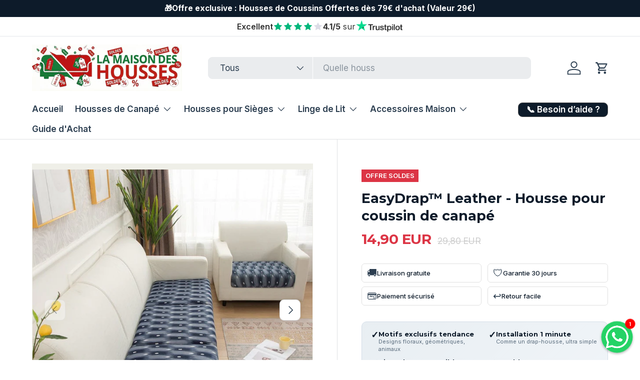

--- FILE ---
content_type: text/html; charset=utf-8
request_url: https://www.lamaisondeshousses.fr/products/leather-housse-pour-coussin-de-canape
body_size: 109748
content:
<!doctype html>
<html class="no-js" lang="fr" dir="ltr">
<head><meta charset="utf-8">
<meta name="viewport" content="width=device-width,initial-scale=1">
<title>Beige - Housse polaire pour Coussin d&#39;assise &ndash; La Maison des Housses</title><link rel="canonical" href="https://www.lamaisondeshousses.fr/products/leather-housse-pour-coussin-de-canape"><link rel="icon" href="//www.lamaisondeshousses.fr/cdn/shop/files/favicon_277a4c40-0ae3-4360-bdba-a8fe2c84dc06.png?crop=center&height=48&v=1730190964&width=48" type="image/png">
  <link rel="apple-touch-icon" href="//www.lamaisondeshousses.fr/cdn/shop/files/favicon_277a4c40-0ae3-4360-bdba-a8fe2c84dc06.png?crop=center&height=180&v=1730190964&width=180"><meta name="description" content="Protégez vos coussins de canapé avec nos housses extensibles et de qualité supérieure. Parcourez notre collection de housses pour coussins d&#39;assise de canapé."><meta property="og:site_name" content="La Maison des Housses">
<meta property="og:url" content="https://www.lamaisondeshousses.fr/products/leather-housse-pour-coussin-de-canape">
<meta property="og:title" content="Beige - Housse polaire pour Coussin d&#39;assise">
<meta property="og:type" content="product">
<meta property="og:description" content="Protégez vos coussins de canapé avec nos housses extensibles et de qualité supérieure. Parcourez notre collection de housses pour coussins d&#39;assise de canapé."><meta property="og:image" content="http://www.lamaisondeshousses.fr/cdn/shop/files/leather-housse-pour-coussin-de-canape-la-maison-des-housses-42921631383716.jpg?crop=center&height=1200&v=1686333780&width=1200">
  <meta property="og:image:secure_url" content="https://www.lamaisondeshousses.fr/cdn/shop/files/leather-housse-pour-coussin-de-canape-la-maison-des-housses-42921631383716.jpg?crop=center&height=1200&v=1686333780&width=1200">
  <meta property="og:image:width" content="800">
  <meta property="og:image:height" content="800"><meta property="og:price:amount" content="14,90">
  <meta property="og:price:currency" content="EUR"><meta name="twitter:card" content="summary_large_image">
<meta name="twitter:title" content="Beige - Housse polaire pour Coussin d&#39;assise">
<meta name="twitter:description" content="Protégez vos coussins de canapé avec nos housses extensibles et de qualité supérieure. Parcourez notre collection de housses pour coussins d&#39;assise de canapé.">
<link rel="preload" href="//www.lamaisondeshousses.fr/cdn/shop/t/143/assets/main.css?v=139290001301330054841767107139" as="style"><style data-shopify>
@font-face {
  font-family: Inter;
  font-weight: 400;
  font-style: normal;
  font-display: swap;
  src: url("//www.lamaisondeshousses.fr/cdn/fonts/inter/inter_n4.b2a3f24c19b4de56e8871f609e73ca7f6d2e2bb9.woff2") format("woff2"),
       url("//www.lamaisondeshousses.fr/cdn/fonts/inter/inter_n4.af8052d517e0c9ffac7b814872cecc27ae1fa132.woff") format("woff");
}
@font-face {
  font-family: Inter;
  font-weight: 700;
  font-style: normal;
  font-display: swap;
  src: url("//www.lamaisondeshousses.fr/cdn/fonts/inter/inter_n7.02711e6b374660cfc7915d1afc1c204e633421e4.woff2") format("woff2"),
       url("//www.lamaisondeshousses.fr/cdn/fonts/inter/inter_n7.6dab87426f6b8813070abd79972ceaf2f8d3b012.woff") format("woff");
}
@font-face {
  font-family: Inter;
  font-weight: 400;
  font-style: italic;
  font-display: swap;
  src: url("//www.lamaisondeshousses.fr/cdn/fonts/inter/inter_i4.feae1981dda792ab80d117249d9c7e0f1017e5b3.woff2") format("woff2"),
       url("//www.lamaisondeshousses.fr/cdn/fonts/inter/inter_i4.62773b7113d5e5f02c71486623cf828884c85c6e.woff") format("woff");
}
@font-face {
  font-family: Inter;
  font-weight: 700;
  font-style: italic;
  font-display: swap;
  src: url("//www.lamaisondeshousses.fr/cdn/fonts/inter/inter_i7.b377bcd4cc0f160622a22d638ae7e2cd9b86ea4c.woff2") format("woff2"),
       url("//www.lamaisondeshousses.fr/cdn/fonts/inter/inter_i7.7c69a6a34e3bb44fcf6f975857e13b9a9b25beb4.woff") format("woff");
}
@font-face {
  font-family: Montserrat;
  font-weight: 700;
  font-style: normal;
  font-display: swap;
  src: url("//www.lamaisondeshousses.fr/cdn/fonts/montserrat/montserrat_n7.3c434e22befd5c18a6b4afadb1e3d77c128c7939.woff2") format("woff2"),
       url("//www.lamaisondeshousses.fr/cdn/fonts/montserrat/montserrat_n7.5d9fa6e2cae713c8fb539a9876489d86207fe957.woff") format("woff");
}
@font-face {
  font-family: Inter;
  font-weight: 600;
  font-style: normal;
  font-display: swap;
  src: url("//www.lamaisondeshousses.fr/cdn/fonts/inter/inter_n6.771af0474a71b3797eb38f3487d6fb79d43b6877.woff2") format("woff2"),
       url("//www.lamaisondeshousses.fr/cdn/fonts/inter/inter_n6.88c903d8f9e157d48b73b7777d0642925bcecde7.woff") format("woff");
}
:root {
      --bg-color: 255 255 255 / 1.0;
      --bg-color-og: 255 255 255 / 1.0;
      --heading-color: 13 27 42;
      --text-color: 44 62 80;
      --text-color-og: 44 62 80;
      --scrollbar-color: 44 62 80;
      --link-color: 255 111 97;
      --link-color-og: 255 111 97;
      --star-color: 232 213 183;--swatch-border-color-default: 213 216 220;
        --swatch-border-color-active: 150 159 168;
        --swatch-card-size: 24px;
        --swatch-variant-picker-size: 64px;--color-scheme-1-bg: 248 249 250 / 1.0;
      --color-scheme-1-grad: ;
      --color-scheme-1-heading: 13 27 42;
      --color-scheme-1-text: 58 58 58;
      --color-scheme-1-btn-bg: 255 111 97;
      --color-scheme-1-btn-text: 255 255 255;
      --color-scheme-1-btn-bg-hover: 255 147 136;--color-scheme-2-bg: 240 244 248 / 1.0;
      --color-scheme-2-grad: ;
      --color-scheme-2-heading: 44 62 80;
      --color-scheme-2-text: 44 62 80;
      --color-scheme-2-btn-bg: 255 111 97;
      --color-scheme-2-btn-text: 255 255 255;
      --color-scheme-2-btn-bg-hover: 255 147 136;--color-scheme-3-bg: 248 241 238 / 1.0;
      --color-scheme-3-grad: ;
      --color-scheme-3-heading: 40 167 69;
      --color-scheme-3-text: 31 95 46;
      --color-scheme-3-btn-bg: 255 111 97;
      --color-scheme-3-btn-text: 255 255 255;
      --color-scheme-3-btn-bg-hover: 255 147 136;

      --drawer-bg-color: 255 255 255 / 1.0;
      --drawer-text-color: 44 62 80;

      --panel-bg-color: 248 252 249 / 1.0;
      --panel-heading-color: 44 62 80;
      --panel-text-color: 44 62 80;

      --in-stock-text-color: 44 126 63;
      --low-stock-text-color: 210 134 26;
      --very-low-stock-text-color: 180 12 28;
      --no-stock-text-color: 119 119 119;
      --no-stock-backordered-text-color: 119 119 119;

      --error-bg-color: 252 237 238;
      --error-text-color: 198 40 40;
      --success-bg-color: 232 246 234;
      --success-text-color: 40 167 69;
      --info-bg-color: 228 237 250;
      --info-text-color: 25 118 210;

      --heading-font-family: Montserrat, sans-serif;
      --heading-font-style: normal;
      --heading-font-weight: 700;
      --heading-scale-start: 6;

      --navigation-font-family: Inter, sans-serif;
      --navigation-font-style: normal;
      --navigation-font-weight: 600;--heading-text-transform: none;
--subheading-text-transform: none;
      --body-font-family: Inter, sans-serif;
      --body-font-style: normal;
      --body-font-weight: 400;
      --body-font-size: 17;

      --section-gap: 48;
      --heading-gap: calc(8 * var(--space-unit));--grid-column-gap: 20px;--btn-bg-color: 255 111 97;
      --btn-bg-hover-color: 255 147 136;
      --btn-text-color: 255 255 255;
      --btn-bg-color-og: 255 111 97;
      --btn-text-color-og: 255 255 255;
      --btn-alt-bg-color: 255 255 255;
      --btn-alt-bg-alpha: 1.0;
      --btn-alt-text-color: 13 27 42;
      --btn-border-width: 1px;
      --btn-padding-y: 12px;

      
      --btn-border-radius: 9px;
      

      --btn-lg-border-radius: 50%;
      --btn-icon-border-radius: 50%;
      --input-with-btn-inner-radius: var(--btn-border-radius);

      --input-bg-color: 255 255 255 / 1.0;
      --input-text-color: 44 62 80;
      --input-border-width: 1px;
      --input-border-radius: 8px;
      --textarea-border-radius: 8px;
      --input-border-radius: 9px;
      --input-bg-color-diff-3: #f7f7f7;
      --input-bg-color-diff-6: #f0f0f0;

      --modal-border-radius: 8px;
      --modal-overlay-color: 0 0 0;
      --modal-overlay-opacity: 0.4;
      --drawer-border-radius: 8px;
      --overlay-border-radius: 8px;

      --custom-label-bg-color: 232 213 183 / 1.0;
      --custom-label-text-color: 13 27 42 / 1.0;--sale-label-bg-color: 220 53 69 / 1.0;
      --sale-label-text-color: 255 255 255 / 1.0;--new-label-bg-color: 232 248 234 / 1.0;
      --new-label-text-color: 40 167 69 / 1.0;--preorder-label-bg-color: 178 180 179 / 1.0;
      --preorder-label-text-color: 255 255 255 / 1.0;

      --collection-label-color: 247 93 97 / 1.0;

      --page-width: 1290px;
      --gutter-sm: 20px;
      --gutter-md: 32px;
      --gutter-lg: 64px;

      --payment-terms-bg-color: #ffffff;

      --coll-card-bg-color: #efefe8;
      --coll-card-border-color: #efefe8;

      --card-highlight-bg-color: #F9F9F9;
      --card-highlight-text-color: 85 85 85;
      --card-highlight-border-color: #E1E1E1;--card-bg-color: #ffffff;
      --card-text-color: 58 58 58;
      --card-border-color: #efefe8;
        
          --aos-animate-duration: 0.6s;
        

        
          --aos-min-width: 0;
        
      

      --reading-width: 48em;
    }

    @media (max-width: 769px) {
      :root {
        --reading-width: 36em;
      }
    }
  </style><link rel="stylesheet" href="//www.lamaisondeshousses.fr/cdn/shop/t/143/assets/main.css?v=139290001301330054841767107139">
  <script src="//www.lamaisondeshousses.fr/cdn/shop/t/143/assets/main.js?v=182340204423554326591767107139" defer="defer"></script><link rel="preload" href="//www.lamaisondeshousses.fr/cdn/fonts/inter/inter_n4.b2a3f24c19b4de56e8871f609e73ca7f6d2e2bb9.woff2" as="font" type="font/woff2" crossorigin fetchpriority="high"><link rel="preload" href="//www.lamaisondeshousses.fr/cdn/fonts/montserrat/montserrat_n7.3c434e22befd5c18a6b4afadb1e3d77c128c7939.woff2" as="font" type="font/woff2" crossorigin fetchpriority="high"><link rel="stylesheet" href="//www.lamaisondeshousses.fr/cdn/shop/t/143/assets/swatches.css?v=54221987376585880361767107139" media="print" onload="this.media='all'">
    <noscript><link rel="stylesheet" href="//www.lamaisondeshousses.fr/cdn/shop/t/143/assets/swatches.css?v=54221987376585880361767107139"></noscript><script>window.performance && window.performance.mark && window.performance.mark('shopify.content_for_header.start');</script><meta name="google-site-verification" content="-H_cvSGtc2sE-82-MVV3yRbK-KK4rrNQhNdJ5tg86rI">
<meta name="facebook-domain-verification" content="e4xo7szffsu3v1mwri7ji8gi8mh5uz">
<meta name="facebook-domain-verification" content="6t8950e24sii00ti3ppoaa5tzjz9d2">
<meta name="google-site-verification" content="RAQG-xkMTZxcJQOW7lFSCGZlNkObMlD24fcyysxNIZ8">
<meta id="shopify-digital-wallet" name="shopify-digital-wallet" content="/25170640949/digital_wallets/dialog">
<meta name="shopify-checkout-api-token" content="5135bd0dbfedd6ce42c5bffd59768f1e">
<meta id="in-context-paypal-metadata" data-shop-id="25170640949" data-venmo-supported="false" data-environment="production" data-locale="fr_FR" data-paypal-v4="true" data-currency="EUR">
<link rel="alternate" type="application/json+oembed" href="https://www.lamaisondeshousses.fr/products/leather-housse-pour-coussin-de-canape.oembed">
<script async="async" src="/checkouts/internal/preloads.js?locale=fr-FR"></script>
<link rel="preconnect" href="https://shop.app" crossorigin="anonymous">
<script async="async" src="https://shop.app/checkouts/internal/preloads.js?locale=fr-FR&shop_id=25170640949" crossorigin="anonymous"></script>
<script id="apple-pay-shop-capabilities" type="application/json">{"shopId":25170640949,"countryCode":"FR","currencyCode":"EUR","merchantCapabilities":["supports3DS"],"merchantId":"gid:\/\/shopify\/Shop\/25170640949","merchantName":"La Maison des Housses","requiredBillingContactFields":["postalAddress","email"],"requiredShippingContactFields":["postalAddress","email"],"shippingType":"shipping","supportedNetworks":["visa","masterCard","amex","maestro"],"total":{"type":"pending","label":"La Maison des Housses","amount":"1.00"},"shopifyPaymentsEnabled":true,"supportsSubscriptions":true}</script>
<script id="shopify-features" type="application/json">{"accessToken":"5135bd0dbfedd6ce42c5bffd59768f1e","betas":["rich-media-storefront-analytics"],"domain":"www.lamaisondeshousses.fr","predictiveSearch":true,"shopId":25170640949,"locale":"fr"}</script>
<script>var Shopify = Shopify || {};
Shopify.shop = "bodyslim-paris-us.myshopify.com";
Shopify.locale = "fr";
Shopify.currency = {"active":"EUR","rate":"1.0"};
Shopify.country = "FR";
Shopify.theme = {"name":"Soldes Janvier","id":185036800373,"schema_name":"Enterprise","schema_version":"2.0.0","theme_store_id":1657,"role":"main"};
Shopify.theme.handle = "null";
Shopify.theme.style = {"id":null,"handle":null};
Shopify.cdnHost = "www.lamaisondeshousses.fr/cdn";
Shopify.routes = Shopify.routes || {};
Shopify.routes.root = "/";</script>
<script type="module">!function(o){(o.Shopify=o.Shopify||{}).modules=!0}(window);</script>
<script>!function(o){function n(){var o=[];function n(){o.push(Array.prototype.slice.apply(arguments))}return n.q=o,n}var t=o.Shopify=o.Shopify||{};t.loadFeatures=n(),t.autoloadFeatures=n()}(window);</script>
<script>
  window.ShopifyPay = window.ShopifyPay || {};
  window.ShopifyPay.apiHost = "shop.app\/pay";
  window.ShopifyPay.redirectState = null;
</script>
<script id="shop-js-analytics" type="application/json">{"pageType":"product"}</script>
<script defer="defer" async type="module" src="//www.lamaisondeshousses.fr/cdn/shopifycloud/shop-js/modules/v2/client.init-shop-cart-sync_XvpUV7qp.fr.esm.js"></script>
<script defer="defer" async type="module" src="//www.lamaisondeshousses.fr/cdn/shopifycloud/shop-js/modules/v2/chunk.common_C2xzKNNs.esm.js"></script>
<script type="module">
  await import("//www.lamaisondeshousses.fr/cdn/shopifycloud/shop-js/modules/v2/client.init-shop-cart-sync_XvpUV7qp.fr.esm.js");
await import("//www.lamaisondeshousses.fr/cdn/shopifycloud/shop-js/modules/v2/chunk.common_C2xzKNNs.esm.js");

  window.Shopify.SignInWithShop?.initShopCartSync?.({"fedCMEnabled":true,"windoidEnabled":true});

</script>
<script>
  window.Shopify = window.Shopify || {};
  if (!window.Shopify.featureAssets) window.Shopify.featureAssets = {};
  window.Shopify.featureAssets['shop-js'] = {"shop-cart-sync":["modules/v2/client.shop-cart-sync_C66VAAYi.fr.esm.js","modules/v2/chunk.common_C2xzKNNs.esm.js"],"init-fed-cm":["modules/v2/client.init-fed-cm_By4eIqYa.fr.esm.js","modules/v2/chunk.common_C2xzKNNs.esm.js"],"shop-button":["modules/v2/client.shop-button_Bz0N9rYp.fr.esm.js","modules/v2/chunk.common_C2xzKNNs.esm.js"],"shop-cash-offers":["modules/v2/client.shop-cash-offers_B90ok608.fr.esm.js","modules/v2/chunk.common_C2xzKNNs.esm.js","modules/v2/chunk.modal_7MqWQJ87.esm.js"],"init-windoid":["modules/v2/client.init-windoid_CdJe_Ee3.fr.esm.js","modules/v2/chunk.common_C2xzKNNs.esm.js"],"shop-toast-manager":["modules/v2/client.shop-toast-manager_kCJHoUCw.fr.esm.js","modules/v2/chunk.common_C2xzKNNs.esm.js"],"init-shop-email-lookup-coordinator":["modules/v2/client.init-shop-email-lookup-coordinator_BPuRLqHy.fr.esm.js","modules/v2/chunk.common_C2xzKNNs.esm.js"],"init-shop-cart-sync":["modules/v2/client.init-shop-cart-sync_XvpUV7qp.fr.esm.js","modules/v2/chunk.common_C2xzKNNs.esm.js"],"avatar":["modules/v2/client.avatar_BTnouDA3.fr.esm.js"],"pay-button":["modules/v2/client.pay-button_CmFhG2BZ.fr.esm.js","modules/v2/chunk.common_C2xzKNNs.esm.js"],"init-customer-accounts":["modules/v2/client.init-customer-accounts_C5-IhKGM.fr.esm.js","modules/v2/client.shop-login-button_DrlPOW6Z.fr.esm.js","modules/v2/chunk.common_C2xzKNNs.esm.js","modules/v2/chunk.modal_7MqWQJ87.esm.js"],"init-shop-for-new-customer-accounts":["modules/v2/client.init-shop-for-new-customer-accounts_Cv1WqR1n.fr.esm.js","modules/v2/client.shop-login-button_DrlPOW6Z.fr.esm.js","modules/v2/chunk.common_C2xzKNNs.esm.js","modules/v2/chunk.modal_7MqWQJ87.esm.js"],"shop-login-button":["modules/v2/client.shop-login-button_DrlPOW6Z.fr.esm.js","modules/v2/chunk.common_C2xzKNNs.esm.js","modules/v2/chunk.modal_7MqWQJ87.esm.js"],"init-customer-accounts-sign-up":["modules/v2/client.init-customer-accounts-sign-up_Dqgdz3C3.fr.esm.js","modules/v2/client.shop-login-button_DrlPOW6Z.fr.esm.js","modules/v2/chunk.common_C2xzKNNs.esm.js","modules/v2/chunk.modal_7MqWQJ87.esm.js"],"shop-follow-button":["modules/v2/client.shop-follow-button_D7RRykwK.fr.esm.js","modules/v2/chunk.common_C2xzKNNs.esm.js","modules/v2/chunk.modal_7MqWQJ87.esm.js"],"checkout-modal":["modules/v2/client.checkout-modal_NILs_SXn.fr.esm.js","modules/v2/chunk.common_C2xzKNNs.esm.js","modules/v2/chunk.modal_7MqWQJ87.esm.js"],"lead-capture":["modules/v2/client.lead-capture_CSmE_fhP.fr.esm.js","modules/v2/chunk.common_C2xzKNNs.esm.js","modules/v2/chunk.modal_7MqWQJ87.esm.js"],"shop-login":["modules/v2/client.shop-login_CKcjyRl_.fr.esm.js","modules/v2/chunk.common_C2xzKNNs.esm.js","modules/v2/chunk.modal_7MqWQJ87.esm.js"],"payment-terms":["modules/v2/client.payment-terms_eoGasybT.fr.esm.js","modules/v2/chunk.common_C2xzKNNs.esm.js","modules/v2/chunk.modal_7MqWQJ87.esm.js"]};
</script>
<script>(function() {
  var isLoaded = false;
  function asyncLoad() {
    if (isLoaded) return;
    isLoaded = true;
    var urls = ["https:\/\/loox.io\/widget\/EJbmNLQWA8\/loox.1559770898747.js?shop=bodyslim-paris-us.myshopify.com","https:\/\/cdn.shopify.com\/s\/files\/1\/0251\/7064\/0949\/t\/41\/assets\/loy_25170640949.js?v=1628506806\u0026shop=bodyslim-paris-us.myshopify.com","https:\/\/intg.snapchat.com\/shopify\/shopify-scevent-init.js?id=6a484c83-0476-4494-8c4f-003189660546\u0026shop=bodyslim-paris-us.myshopify.com","\/\/cdn.shopify.com\/proxy\/ff564ee11193b15f33906f8beea8927d7aeff1b8159091c7ba4eb150fe53119d\/bingshoppingtool-t2app-prod.trafficmanager.net\/uet\/tracking_script?shop=bodyslim-paris-us.myshopify.com\u0026sp-cache-control=cHVibGljLCBtYXgtYWdlPTkwMA","\/\/cdn.shopify.com\/proxy\/1f11ec9216cfb97946cb4e7c81fc4c02e28dd42a845e4a12cbb83a10ee557086\/api.goaffpro.com\/loader.js?shop=bodyslim-paris-us.myshopify.com\u0026sp-cache-control=cHVibGljLCBtYXgtYWdlPTkwMA","https:\/\/ecommplugins-scripts.trustpilot.com\/v2.1\/js\/header.min.js?settings=eyJrZXkiOiI2eDdlSUpRTDJvY3VwaWlPIiwicyI6InNrdSJ9\u0026shop=bodyslim-paris-us.myshopify.com","https:\/\/ecommplugins-trustboxsettings.trustpilot.com\/bodyslim-paris-us.myshopify.com.js?settings=1758733846011\u0026shop=bodyslim-paris-us.myshopify.com","https:\/\/d18eg7dreypte5.cloudfront.net\/browse-abandonment\/smsbump_timer.js?shop=bodyslim-paris-us.myshopify.com","https:\/\/app.kiwisizing.com\/web\/js\/dist\/kiwiSizing\/plugin\/SizingPlugin.prod.js?v=330\u0026shop=bodyslim-paris-us.myshopify.com","\/\/cdn.shopify.com\/proxy\/b7cbaad45148de7ec16ddcb736e33cbd920cc43f3b8bf93a350d1a58a5c8b00b\/d1639lhkj5l89m.cloudfront.net\/js\/storefront\/uppromote.js?shop=bodyslim-paris-us.myshopify.com\u0026sp-cache-control=cHVibGljLCBtYXgtYWdlPTkwMA","https:\/\/ecommplugins-scripts.trustpilot.com\/v2.1\/js\/success.min.js?settings=eyJrZXkiOiI2eDdlSUpRTDJvY3VwaWlPIiwicyI6InNrdSIsInQiOlsib3JkZXJzL3BhaWQiLCJ0cnVzdHBpbG90T3JkZXJDb25maXJtZWQiXSwidiI6IiIsImEiOiJTaG9waWZ5LTIwMjAtMDEifQ==\u0026shop=bodyslim-paris-us.myshopify.com"];
    for (var i = 0; i < urls.length; i++) {
      var s = document.createElement('script');
      s.type = 'text/javascript';
      s.async = true;
      s.src = urls[i];
      var x = document.getElementsByTagName('script')[0];
      x.parentNode.insertBefore(s, x);
    }
  };
  if(window.attachEvent) {
    window.attachEvent('onload', asyncLoad);
  } else {
    window.addEventListener('load', asyncLoad, false);
  }
})();</script>
<script id="__st">var __st={"a":25170640949,"offset":3600,"reqid":"5671ef8f-d044-404a-bce6-29e2de7b6725-1768628278","pageurl":"www.lamaisondeshousses.fr\/products\/leather-housse-pour-coussin-de-canape","u":"dd2b42e58d72","p":"product","rtyp":"product","rid":8205891141796};</script>
<script>window.ShopifyPaypalV4VisibilityTracking = true;</script>
<script id="captcha-bootstrap">!function(){'use strict';const t='contact',e='account',n='new_comment',o=[[t,t],['blogs',n],['comments',n],[t,'customer']],c=[[e,'customer_login'],[e,'guest_login'],[e,'recover_customer_password'],[e,'create_customer']],r=t=>t.map((([t,e])=>`form[action*='/${t}']:not([data-nocaptcha='true']) input[name='form_type'][value='${e}']`)).join(','),a=t=>()=>t?[...document.querySelectorAll(t)].map((t=>t.form)):[];function s(){const t=[...o],e=r(t);return a(e)}const i='password',u='form_key',d=['recaptcha-v3-token','g-recaptcha-response','h-captcha-response',i],f=()=>{try{return window.sessionStorage}catch{return}},m='__shopify_v',_=t=>t.elements[u];function p(t,e,n=!1){try{const o=window.sessionStorage,c=JSON.parse(o.getItem(e)),{data:r}=function(t){const{data:e,action:n}=t;return t[m]||n?{data:e,action:n}:{data:t,action:n}}(c);for(const[e,n]of Object.entries(r))t.elements[e]&&(t.elements[e].value=n);n&&o.removeItem(e)}catch(o){console.error('form repopulation failed',{error:o})}}const l='form_type',E='cptcha';function T(t){t.dataset[E]=!0}const w=window,h=w.document,L='Shopify',v='ce_forms',y='captcha';let A=!1;((t,e)=>{const n=(g='f06e6c50-85a8-45c8-87d0-21a2b65856fe',I='https://cdn.shopify.com/shopifycloud/storefront-forms-hcaptcha/ce_storefront_forms_captcha_hcaptcha.v1.5.2.iife.js',D={infoText:'Protégé par hCaptcha',privacyText:'Confidentialité',termsText:'Conditions'},(t,e,n)=>{const o=w[L][v],c=o.bindForm;if(c)return c(t,g,e,D).then(n);var r;o.q.push([[t,g,e,D],n]),r=I,A||(h.body.append(Object.assign(h.createElement('script'),{id:'captcha-provider',async:!0,src:r})),A=!0)});var g,I,D;w[L]=w[L]||{},w[L][v]=w[L][v]||{},w[L][v].q=[],w[L][y]=w[L][y]||{},w[L][y].protect=function(t,e){n(t,void 0,e),T(t)},Object.freeze(w[L][y]),function(t,e,n,w,h,L){const[v,y,A,g]=function(t,e,n){const i=e?o:[],u=t?c:[],d=[...i,...u],f=r(d),m=r(i),_=r(d.filter((([t,e])=>n.includes(e))));return[a(f),a(m),a(_),s()]}(w,h,L),I=t=>{const e=t.target;return e instanceof HTMLFormElement?e:e&&e.form},D=t=>v().includes(t);t.addEventListener('submit',(t=>{const e=I(t);if(!e)return;const n=D(e)&&!e.dataset.hcaptchaBound&&!e.dataset.recaptchaBound,o=_(e),c=g().includes(e)&&(!o||!o.value);(n||c)&&t.preventDefault(),c&&!n&&(function(t){try{if(!f())return;!function(t){const e=f();if(!e)return;const n=_(t);if(!n)return;const o=n.value;o&&e.removeItem(o)}(t);const e=Array.from(Array(32),(()=>Math.random().toString(36)[2])).join('');!function(t,e){_(t)||t.append(Object.assign(document.createElement('input'),{type:'hidden',name:u})),t.elements[u].value=e}(t,e),function(t,e){const n=f();if(!n)return;const o=[...t.querySelectorAll(`input[type='${i}']`)].map((({name:t})=>t)),c=[...d,...o],r={};for(const[a,s]of new FormData(t).entries())c.includes(a)||(r[a]=s);n.setItem(e,JSON.stringify({[m]:1,action:t.action,data:r}))}(t,e)}catch(e){console.error('failed to persist form',e)}}(e),e.submit())}));const S=(t,e)=>{t&&!t.dataset[E]&&(n(t,e.some((e=>e===t))),T(t))};for(const o of['focusin','change'])t.addEventListener(o,(t=>{const e=I(t);D(e)&&S(e,y())}));const B=e.get('form_key'),M=e.get(l),P=B&&M;t.addEventListener('DOMContentLoaded',(()=>{const t=y();if(P)for(const e of t)e.elements[l].value===M&&p(e,B);[...new Set([...A(),...v().filter((t=>'true'===t.dataset.shopifyCaptcha))])].forEach((e=>S(e,t)))}))}(h,new URLSearchParams(w.location.search),n,t,e,['guest_login'])})(!0,!0)}();</script>
<script integrity="sha256-4kQ18oKyAcykRKYeNunJcIwy7WH5gtpwJnB7kiuLZ1E=" data-source-attribution="shopify.loadfeatures" defer="defer" src="//www.lamaisondeshousses.fr/cdn/shopifycloud/storefront/assets/storefront/load_feature-a0a9edcb.js" crossorigin="anonymous"></script>
<script crossorigin="anonymous" defer="defer" src="//www.lamaisondeshousses.fr/cdn/shopifycloud/storefront/assets/shopify_pay/storefront-65b4c6d7.js?v=20250812"></script>
<script data-source-attribution="shopify.dynamic_checkout.dynamic.init">var Shopify=Shopify||{};Shopify.PaymentButton=Shopify.PaymentButton||{isStorefrontPortableWallets:!0,init:function(){window.Shopify.PaymentButton.init=function(){};var t=document.createElement("script");t.src="https://www.lamaisondeshousses.fr/cdn/shopifycloud/portable-wallets/latest/portable-wallets.fr.js",t.type="module",document.head.appendChild(t)}};
</script>
<script data-source-attribution="shopify.dynamic_checkout.buyer_consent">
  function portableWalletsHideBuyerConsent(e){var t=document.getElementById("shopify-buyer-consent"),n=document.getElementById("shopify-subscription-policy-button");t&&n&&(t.classList.add("hidden"),t.setAttribute("aria-hidden","true"),n.removeEventListener("click",e))}function portableWalletsShowBuyerConsent(e){var t=document.getElementById("shopify-buyer-consent"),n=document.getElementById("shopify-subscription-policy-button");t&&n&&(t.classList.remove("hidden"),t.removeAttribute("aria-hidden"),n.addEventListener("click",e))}window.Shopify?.PaymentButton&&(window.Shopify.PaymentButton.hideBuyerConsent=portableWalletsHideBuyerConsent,window.Shopify.PaymentButton.showBuyerConsent=portableWalletsShowBuyerConsent);
</script>
<script data-source-attribution="shopify.dynamic_checkout.cart.bootstrap">document.addEventListener("DOMContentLoaded",(function(){function t(){return document.querySelector("shopify-accelerated-checkout-cart, shopify-accelerated-checkout")}if(t())Shopify.PaymentButton.init();else{new MutationObserver((function(e,n){t()&&(Shopify.PaymentButton.init(),n.disconnect())})).observe(document.body,{childList:!0,subtree:!0})}}));
</script>
<link id="shopify-accelerated-checkout-styles" rel="stylesheet" media="screen" href="https://www.lamaisondeshousses.fr/cdn/shopifycloud/portable-wallets/latest/accelerated-checkout-backwards-compat.css" crossorigin="anonymous">
<style id="shopify-accelerated-checkout-cart">
        #shopify-buyer-consent {
  margin-top: 1em;
  display: inline-block;
  width: 100%;
}

#shopify-buyer-consent.hidden {
  display: none;
}

#shopify-subscription-policy-button {
  background: none;
  border: none;
  padding: 0;
  text-decoration: underline;
  font-size: inherit;
  cursor: pointer;
}

#shopify-subscription-policy-button::before {
  box-shadow: none;
}

      </style>
<script id="sections-script" data-sections="header,footer" defer="defer" src="//www.lamaisondeshousses.fr/cdn/shop/t/143/compiled_assets/scripts.js?v=20310"></script>
<script>window.performance && window.performance.mark && window.performance.mark('shopify.content_for_header.end');</script>
<script src="//www.lamaisondeshousses.fr/cdn/shop/t/143/assets/blur-messages.js?v=98620774460636405321767107139" defer="defer"></script>
    <script src="//www.lamaisondeshousses.fr/cdn/shop/t/143/assets/animate-on-scroll.js?v=15249566486942820451767107139" defer="defer"></script>
    <link rel="stylesheet" href="//www.lamaisondeshousses.fr/cdn/shop/t/143/assets/animate-on-scroll.css?v=116194678796051782541767107139">
  

  <script>document.documentElement.className = document.documentElement.className.replace('no-js', 'js');</script><!-- CC Custom Head Start --><!-- CC Custom Head End --><!-- BEGIN app block: shopify://apps/simprosys-google-shopping-feed/blocks/core_settings_block/1f0b859e-9fa6-4007-97e8-4513aff5ff3b --><!-- BEGIN: GSF App Core Tags & Scripts by Simprosys Google Shopping Feed -->









<!-- END: GSF App Core Tags & Scripts by Simprosys Google Shopping Feed -->
<!-- END app block --><!-- BEGIN app block: shopify://apps/kaching-bundles/blocks/app-embed-block/6c637362-a106-4a32-94ac-94dcfd68cdb8 -->
<!-- Kaching Bundles App Embed -->

<!-- BEGIN app snippet: app-embed-content --><script>
  // Prevent duplicate initialization if both app embeds are enabled
  if (window.kachingBundlesAppEmbedLoaded) {
    console.warn('[Kaching Bundles] Multiple app embed blocks detected. Please disable one of them. Skipping duplicate initialization.');
  } else {
    window.kachingBundlesAppEmbedLoaded = true;
    window.kachingBundlesEnabled = true;
    window.kachingBundlesInitialized = false;

    // Allow calling kachingBundlesInitialize before the script is loaded
    (() => {
      let shouldInitialize = false;
      let realInitialize = null;

      window.kachingBundlesInitialize = () => {
        if (realInitialize) {
          realInitialize();
        } else {
          shouldInitialize = true;
        }
      };

      Object.defineProperty(window, '__kachingBundlesInitializeInternal', {
        set(fn) {
          realInitialize = fn;
          if (shouldInitialize) {
            shouldInitialize = false;
            fn();
          }
        },
        get() {
          return realInitialize;
        }
      });
    })();
  }
</script>

<script id="kaching-bundles-config" type="application/json">
  

  {
    "shopifyDomain": "bodyslim-paris-us.myshopify.com",
    "moneyFormat": "{{amount_with_comma_separator}} EUR",
    "locale": "fr",
    "liquidLocale": "fr",
    "country": "FR",
    "currencyRate": 1,
    "marketId": 36015931556,
    "productId": 8205891141796,
    "storefrontAccessToken": "0c0897789db204d1209cc8a6a35ad3ff",
    "accessScopes": ["unauthenticated_read_product_inventory","unauthenticated_read_product_listings","unauthenticated_read_selling_plans"],
    "customApiHost": null,
    "keepQuantityInput": false,
    "ignoreDeselect": false,
    "ignoreUnitPrice": false,
    "requireCustomerLogin": false,
    "abTestsRunning": false,
    "webPixel": false,
    "b2bCustomer": false,
    "isLoggedIn": false,
    "preview": false,
    "defaultTranslations": {
      "system.out_of_stock": "Il n\u0026#39;y a pas assez de produits dans notre stock, veuillez sélectionner une quantité plus petite.",
      "system.invalid_variant": "Désolé, ce service n\u0026#39;est pas disponible actuellement.",
      "system.unavailable_option_value": "indisponible"
    },
    "customSelectors": {
      "quantity": null,
      "addToCartButton": null,
      "variantPicker": null,
      "price": null,
      "priceCompare": null
    },
    "shopCustomStyles": "",
    "featureFlags": {"native_swatches_disabled":true,"remove_variant_change_delay":false,"legacy_saved_percentage":true,"initialize_with_form_variant":false,"disable_variant_option_sync":false,"deselected_subscription_fix":false,"observe_form_selling_plan":false,"price_rounding_v2":false,"variant_images":false,"other_products_liquid":false}

  }
</script>



<link rel="modulepreload" href="https://cdn.shopify.com/extensions/019bc88b-31b4-7c53-a448-b656e9f4724d/kaching-bundles-1540/assets/kaching-bundles.js" crossorigin="anonymous" fetchpriority="high">
<script type="module" src="https://cdn.shopify.com/extensions/019bc88b-31b4-7c53-a448-b656e9f4724d/kaching-bundles-1540/assets/loader.js" crossorigin="anonymous" fetchpriority="high"></script>
<link rel="stylesheet" href="https://cdn.shopify.com/extensions/019bc88b-31b4-7c53-a448-b656e9f4724d/kaching-bundles-1540/assets/kaching-bundles.css" media="print" onload="this.media='all'" fetchpriority="high">

<style>
  .kaching-bundles__block {
    display: none;
  }

  .kaching-bundles-sticky-atc {
    display: none;
  }
</style>

<!-- BEGIN app snippet: product -->
  <script class="kaching-bundles-product" data-product-id="8205891141796" data-main="true" type="application/json">
    {
      "id": 8205891141796,
      "handle": "leather-housse-pour-coussin-de-canape",
      "url": "\/products\/leather-housse-pour-coussin-de-canape",
      "availableForSale": true,
      "title": "EasyDrap™ Leather - Housse pour coussin de canapé",
      "image": "\/\/www.lamaisondeshousses.fr\/cdn\/shop\/files\/leather-housse-pour-coussin-de-canape-la-maison-des-housses-42921631383716.jpg?height=200\u0026v=1686333780",
      "collectionIds": [287492243620,648032452981,496180232356,483155902628,482746269860,297848012964],
      "options": [
        
          {
            "defaultName": "Taille siège",
            "name": "Taille siège",
            "position": 1,
            "optionValues": [
              
                {
                  "id": 260007461028,
                  "defaultName": "Siège S : Largeur 50-65 CM \/ Longueur 50-65 CM",
                  "name": "Siège S : Largeur 50-65 CM \/ Longueur 50-65 CM",
                  "swatch": {
                    "color": null,
                    "image": null
                  }
                },
              
                {
                  "id": 260007493796,
                  "defaultName": "Siège M : Largeur 50-65 CM \/ Longueur 100-125 CM",
                  "name": "Siège M : Largeur 50-65 CM \/ Longueur 100-125 CM",
                  "swatch": {
                    "color": null,
                    "image": null
                  }
                },
              
                {
                  "id": 260007526564,
                  "defaultName": "Siège L : Largeur 50-65 CM \/ Longueur 150-190 CM",
                  "name": "Siège L : Largeur 50-65 CM \/ Longueur 150-190 CM",
                  "swatch": {
                    "color": null,
                    "image": null
                  }
                },
              
                {
                  "id": 260007559332,
                  "defaultName": "Siège XL : Largeur 50-65 CM \/ Longueur 230-280 CM",
                  "name": "Siège XL : Largeur 50-65 CM \/ Longueur 230-280 CM",
                  "swatch": {
                    "color": null,
                    "image": null
                  }
                },
              
                {
                  "id": 260007592100,
                  "defaultName": "Siège Plus S : Largeur 65-95 CM \/ Longueur 65-95 CM",
                  "name": "Siège Plus S : Largeur 65-95 CM \/ Longueur 65-95 CM",
                  "swatch": {
                    "color": null,
                    "image": null
                  }
                },
              
                {
                  "id": 260007624868,
                  "defaultName": "Siège Plus M : Largeur 65-95 CM \/ Longueur 95-135 CM",
                  "name": "Siège Plus M : Largeur 65-95 CM \/ Longueur 95-135 CM",
                  "swatch": {
                    "color": null,
                    "image": null
                  }
                },
              
                {
                  "id": 260007657636,
                  "defaultName": "Siège Plus L : Largeur 65-95 CM \/ Longueur 135-165 CM",
                  "name": "Siège Plus L : Largeur 65-95 CM \/ Longueur 135-165 CM",
                  "swatch": {
                    "color": null,
                    "image": null
                  }
                },
              
                {
                  "id": 260007690404,
                  "defaultName": "Siège Plus XL : Largeur 65-95 CM \/ Longueur 165-200 CM",
                  "name": "Siège Plus XL : Largeur 65-95 CM \/ Longueur 165-200 CM",
                  "swatch": {
                    "color": null,
                    "image": null
                  }
                },
              
                {
                  "id": 260007723172,
                  "defaultName": "Dossier : Largeur 30-50 CM \/ Longueur 60-90 CM",
                  "name": "Dossier : Largeur 30-50 CM \/ Longueur 60-90 CM",
                  "swatch": {
                    "color": null,
                    "image": null
                  }
                }
              
            ]
          }
        
      ],
      "selectedVariantId": 44466101780644,
      "variants": [
        
          {
            "id": 44466101780644,
            "availableForSale": true,
            "price": 1490,
            "compareAtPrice": 2980,
            "options": ["Siège S : Largeur 50-65 CM \/ Longueur 50-65 CM"],
            "imageId": null,
            "image": null,
            "inventoryManagement": "shopify",
            "inventoryPolicy": "continue",
            "inventoryQuantity": 10000,
            "unitPriceQuantityValue": null,
            "unitPriceQuantityUnit": null,
            "unitPriceReferenceValue": null,
            "unitPriceReferenceUnit": null,
            "sellingPlans": [
              
            ]
          },
        
          {
            "id": 44466101813412,
            "availableForSale": true,
            "price": 1990,
            "compareAtPrice": 3980,
            "options": ["Siège M : Largeur 50-65 CM \/ Longueur 100-125 CM"],
            "imageId": null,
            "image": null,
            "inventoryManagement": "shopify",
            "inventoryPolicy": "continue",
            "inventoryQuantity": 10000,
            "unitPriceQuantityValue": null,
            "unitPriceQuantityUnit": null,
            "unitPriceReferenceValue": null,
            "unitPriceReferenceUnit": null,
            "sellingPlans": [
              
            ]
          },
        
          {
            "id": 44466101846180,
            "availableForSale": true,
            "price": 2490,
            "compareAtPrice": 4980,
            "options": ["Siège L : Largeur 50-65 CM \/ Longueur 150-190 CM"],
            "imageId": null,
            "image": null,
            "inventoryManagement": "shopify",
            "inventoryPolicy": "continue",
            "inventoryQuantity": 10000,
            "unitPriceQuantityValue": null,
            "unitPriceQuantityUnit": null,
            "unitPriceReferenceValue": null,
            "unitPriceReferenceUnit": null,
            "sellingPlans": [
              
            ]
          },
        
          {
            "id": 44466101878948,
            "availableForSale": true,
            "price": 2990,
            "compareAtPrice": 5980,
            "options": ["Siège XL : Largeur 50-65 CM \/ Longueur 230-280 CM"],
            "imageId": null,
            "image": null,
            "inventoryManagement": "shopify",
            "inventoryPolicy": "continue",
            "inventoryQuantity": 10000,
            "unitPriceQuantityValue": null,
            "unitPriceQuantityUnit": null,
            "unitPriceReferenceValue": null,
            "unitPriceReferenceUnit": null,
            "sellingPlans": [
              
            ]
          },
        
          {
            "id": 44466101911716,
            "availableForSale": true,
            "price": 1990,
            "compareAtPrice": 3980,
            "options": ["Siège Plus S : Largeur 65-95 CM \/ Longueur 65-95 CM"],
            "imageId": null,
            "image": null,
            "inventoryManagement": "shopify",
            "inventoryPolicy": "continue",
            "inventoryQuantity": 10000,
            "unitPriceQuantityValue": null,
            "unitPriceQuantityUnit": null,
            "unitPriceReferenceValue": null,
            "unitPriceReferenceUnit": null,
            "sellingPlans": [
              
            ]
          },
        
          {
            "id": 44466101944484,
            "availableForSale": true,
            "price": 2490,
            "compareAtPrice": 4980,
            "options": ["Siège Plus M : Largeur 65-95 CM \/ Longueur 95-135 CM"],
            "imageId": null,
            "image": null,
            "inventoryManagement": "shopify",
            "inventoryPolicy": "continue",
            "inventoryQuantity": 10000,
            "unitPriceQuantityValue": null,
            "unitPriceQuantityUnit": null,
            "unitPriceReferenceValue": null,
            "unitPriceReferenceUnit": null,
            "sellingPlans": [
              
            ]
          },
        
          {
            "id": 44466101977252,
            "availableForSale": true,
            "price": 2990,
            "compareAtPrice": 5980,
            "options": ["Siège Plus L : Largeur 65-95 CM \/ Longueur 135-165 CM"],
            "imageId": null,
            "image": null,
            "inventoryManagement": "shopify",
            "inventoryPolicy": "continue",
            "inventoryQuantity": 10000,
            "unitPriceQuantityValue": null,
            "unitPriceQuantityUnit": null,
            "unitPriceReferenceValue": null,
            "unitPriceReferenceUnit": null,
            "sellingPlans": [
              
            ]
          },
        
          {
            "id": 44466102010020,
            "availableForSale": true,
            "price": 3490,
            "compareAtPrice": 6980,
            "options": ["Siège Plus XL : Largeur 65-95 CM \/ Longueur 165-200 CM"],
            "imageId": null,
            "image": null,
            "inventoryManagement": "shopify",
            "inventoryPolicy": "continue",
            "inventoryQuantity": 10000,
            "unitPriceQuantityValue": null,
            "unitPriceQuantityUnit": null,
            "unitPriceReferenceValue": null,
            "unitPriceReferenceUnit": null,
            "sellingPlans": [
              
            ]
          },
        
          {
            "id": 44466102042788,
            "availableForSale": true,
            "price": 1490,
            "compareAtPrice": 2980,
            "options": ["Dossier : Largeur 30-50 CM \/ Longueur 60-90 CM"],
            "imageId": null,
            "image": null,
            "inventoryManagement": "shopify",
            "inventoryPolicy": "continue",
            "inventoryQuantity": 10000,
            "unitPriceQuantityValue": null,
            "unitPriceQuantityUnit": null,
            "unitPriceReferenceValue": null,
            "unitPriceReferenceUnit": null,
            "sellingPlans": [
              
            ]
          }
        
      ],
      "requiresSellingPlan": false,
      "sellingPlans": [
        
      ],
      "isNativeBundle": null,
      "metafields": {
        "text": null,
        "text2": null,
        "text3": null,
        "text4": null
      },
      "legacyMetafields": {
        "kaching_bundles": {
          "text": null,
          "text2": null
        }
      }
    }
  </script>

<!-- END app snippet --><!-- BEGIN app snippet: deal_blocks -->
  

  
    
  
    
      
    
  
    
  

  
    
      

      

      
    
  
    
  
    
      

      

      
    
  

  
    
  
    
  
    
  

  
    <script class="kaching-bundles-deal-block-settings" data-product-id="8205891141796" type="application/json"></script>
  

  

<!-- END app snippet -->


<!-- END app snippet -->

<!-- Kaching Bundles App Embed End -->


<!-- END app block --><!-- BEGIN app block: shopify://apps/nabu-for-google-pixel/blocks/script-block/1bff1da5-e804-4d5d-ad9c-7c3540bdf531 --><script async src="https://storage.googleapis.com/adnabu-shopify/app-embed-block/adwords-pixel/bodyslim-paris-us.myshopify.com.min.js"></script>

<!-- END app block --><!-- BEGIN app block: shopify://apps/klaviyo-email-marketing-sms/blocks/klaviyo-onsite-embed/2632fe16-c075-4321-a88b-50b567f42507 -->












  <script async src="https://static.klaviyo.com/onsite/js/L4aEya/klaviyo.js?company_id=L4aEya"></script>
  <script>!function(){if(!window.klaviyo){window._klOnsite=window._klOnsite||[];try{window.klaviyo=new Proxy({},{get:function(n,i){return"push"===i?function(){var n;(n=window._klOnsite).push.apply(n,arguments)}:function(){for(var n=arguments.length,o=new Array(n),w=0;w<n;w++)o[w]=arguments[w];var t="function"==typeof o[o.length-1]?o.pop():void 0,e=new Promise((function(n){window._klOnsite.push([i].concat(o,[function(i){t&&t(i),n(i)}]))}));return e}}})}catch(n){window.klaviyo=window.klaviyo||[],window.klaviyo.push=function(){var n;(n=window._klOnsite).push.apply(n,arguments)}}}}();</script>

  
    <script id="viewed_product">
      if (item == null) {
        var _learnq = _learnq || [];

        var MetafieldReviews = null
        var MetafieldYotpoRating = null
        var MetafieldYotpoCount = null
        var MetafieldLooxRating = null
        var MetafieldLooxCount = null
        var okendoProduct = null
        var okendoProductReviewCount = null
        var okendoProductReviewAverageValue = null
        try {
          // The following fields are used for Customer Hub recently viewed in order to add reviews.
          // This information is not part of __kla_viewed. Instead, it is part of __kla_viewed_reviewed_items
          MetafieldReviews = {};
          MetafieldYotpoRating = null
          MetafieldYotpoCount = null
          MetafieldLooxRating = null
          MetafieldLooxCount = null

          okendoProduct = null
          // If the okendo metafield is not legacy, it will error, which then requires the new json formatted data
          if (okendoProduct && 'error' in okendoProduct) {
            okendoProduct = null
          }
          okendoProductReviewCount = okendoProduct ? okendoProduct.reviewCount : null
          okendoProductReviewAverageValue = okendoProduct ? okendoProduct.reviewAverageValue : null
        } catch (error) {
          console.error('Error in Klaviyo onsite reviews tracking:', error);
        }

        var item = {
          Name: "EasyDrap™ Leather - Housse pour coussin de canapé",
          ProductID: 8205891141796,
          Categories: ["EasyDrap™ – Housses Modulables \u0026 Ajustables pour Canapés","Housse pour coussin de canapé Classique","Housses de Canapé \u0026 Canapés d’Angle – Extensibles, Modulables \u0026 Antidérapantes","Meilleures Ventes","Nouveaux modèles","Onglet Description"],
          ImageURL: "https://www.lamaisondeshousses.fr/cdn/shop/files/leather-housse-pour-coussin-de-canape-la-maison-des-housses-42921631383716_grande.jpg?v=1686333780",
          URL: "https://www.lamaisondeshousses.fr/products/leather-housse-pour-coussin-de-canape",
          Brand: "La Maison des Housses - Housses extensibles pour canapés, fauteuils, chaises et coussins",
          Price: "14,90 EUR",
          Value: "14,90",
          CompareAtPrice: "69,80 EUR"
        };
        _learnq.push(['track', 'Viewed Product', item]);
        _learnq.push(['trackViewedItem', {
          Title: item.Name,
          ItemId: item.ProductID,
          Categories: item.Categories,
          ImageUrl: item.ImageURL,
          Url: item.URL,
          Metadata: {
            Brand: item.Brand,
            Price: item.Price,
            Value: item.Value,
            CompareAtPrice: item.CompareAtPrice
          },
          metafields:{
            reviews: MetafieldReviews,
            yotpo:{
              rating: MetafieldYotpoRating,
              count: MetafieldYotpoCount,
            },
            loox:{
              rating: MetafieldLooxRating,
              count: MetafieldLooxCount,
            },
            okendo: {
              rating: okendoProductReviewAverageValue,
              count: okendoProductReviewCount,
            }
          }
        }]);
      }
    </script>
  




  <script>
    window.klaviyoReviewsProductDesignMode = false
  </script>







<!-- END app block --><script src="https://cdn.shopify.com/extensions/019b7fdd-4abb-746d-a2ec-5a81d4393c35/rivo-717/assets/rivo-app-embed.js" type="text/javascript" defer="defer"></script>
<link href="https://monorail-edge.shopifysvc.com" rel="dns-prefetch">
<script>(function(){if ("sendBeacon" in navigator && "performance" in window) {try {var session_token_from_headers = performance.getEntriesByType('navigation')[0].serverTiming.find(x => x.name == '_s').description;} catch {var session_token_from_headers = undefined;}var session_cookie_matches = document.cookie.match(/_shopify_s=([^;]*)/);var session_token_from_cookie = session_cookie_matches && session_cookie_matches.length === 2 ? session_cookie_matches[1] : "";var session_token = session_token_from_headers || session_token_from_cookie || "";function handle_abandonment_event(e) {var entries = performance.getEntries().filter(function(entry) {return /monorail-edge.shopifysvc.com/.test(entry.name);});if (!window.abandonment_tracked && entries.length === 0) {window.abandonment_tracked = true;var currentMs = Date.now();var navigation_start = performance.timing.navigationStart;var payload = {shop_id: 25170640949,url: window.location.href,navigation_start,duration: currentMs - navigation_start,session_token,page_type: "product"};window.navigator.sendBeacon("https://monorail-edge.shopifysvc.com/v1/produce", JSON.stringify({schema_id: "online_store_buyer_site_abandonment/1.1",payload: payload,metadata: {event_created_at_ms: currentMs,event_sent_at_ms: currentMs}}));}}window.addEventListener('pagehide', handle_abandonment_event);}}());</script>
<script id="web-pixels-manager-setup">(function e(e,d,r,n,o){if(void 0===o&&(o={}),!Boolean(null===(a=null===(i=window.Shopify)||void 0===i?void 0:i.analytics)||void 0===a?void 0:a.replayQueue)){var i,a;window.Shopify=window.Shopify||{};var t=window.Shopify;t.analytics=t.analytics||{};var s=t.analytics;s.replayQueue=[],s.publish=function(e,d,r){return s.replayQueue.push([e,d,r]),!0};try{self.performance.mark("wpm:start")}catch(e){}var l=function(){var e={modern:/Edge?\/(1{2}[4-9]|1[2-9]\d|[2-9]\d{2}|\d{4,})\.\d+(\.\d+|)|Firefox\/(1{2}[4-9]|1[2-9]\d|[2-9]\d{2}|\d{4,})\.\d+(\.\d+|)|Chrom(ium|e)\/(9{2}|\d{3,})\.\d+(\.\d+|)|(Maci|X1{2}).+ Version\/(15\.\d+|(1[6-9]|[2-9]\d|\d{3,})\.\d+)([,.]\d+|)( \(\w+\)|)( Mobile\/\w+|) Safari\/|Chrome.+OPR\/(9{2}|\d{3,})\.\d+\.\d+|(CPU[ +]OS|iPhone[ +]OS|CPU[ +]iPhone|CPU IPhone OS|CPU iPad OS)[ +]+(15[._]\d+|(1[6-9]|[2-9]\d|\d{3,})[._]\d+)([._]\d+|)|Android:?[ /-](13[3-9]|1[4-9]\d|[2-9]\d{2}|\d{4,})(\.\d+|)(\.\d+|)|Android.+Firefox\/(13[5-9]|1[4-9]\d|[2-9]\d{2}|\d{4,})\.\d+(\.\d+|)|Android.+Chrom(ium|e)\/(13[3-9]|1[4-9]\d|[2-9]\d{2}|\d{4,})\.\d+(\.\d+|)|SamsungBrowser\/([2-9]\d|\d{3,})\.\d+/,legacy:/Edge?\/(1[6-9]|[2-9]\d|\d{3,})\.\d+(\.\d+|)|Firefox\/(5[4-9]|[6-9]\d|\d{3,})\.\d+(\.\d+|)|Chrom(ium|e)\/(5[1-9]|[6-9]\d|\d{3,})\.\d+(\.\d+|)([\d.]+$|.*Safari\/(?![\d.]+ Edge\/[\d.]+$))|(Maci|X1{2}).+ Version\/(10\.\d+|(1[1-9]|[2-9]\d|\d{3,})\.\d+)([,.]\d+|)( \(\w+\)|)( Mobile\/\w+|) Safari\/|Chrome.+OPR\/(3[89]|[4-9]\d|\d{3,})\.\d+\.\d+|(CPU[ +]OS|iPhone[ +]OS|CPU[ +]iPhone|CPU IPhone OS|CPU iPad OS)[ +]+(10[._]\d+|(1[1-9]|[2-9]\d|\d{3,})[._]\d+)([._]\d+|)|Android:?[ /-](13[3-9]|1[4-9]\d|[2-9]\d{2}|\d{4,})(\.\d+|)(\.\d+|)|Mobile Safari.+OPR\/([89]\d|\d{3,})\.\d+\.\d+|Android.+Firefox\/(13[5-9]|1[4-9]\d|[2-9]\d{2}|\d{4,})\.\d+(\.\d+|)|Android.+Chrom(ium|e)\/(13[3-9]|1[4-9]\d|[2-9]\d{2}|\d{4,})\.\d+(\.\d+|)|Android.+(UC? ?Browser|UCWEB|U3)[ /]?(15\.([5-9]|\d{2,})|(1[6-9]|[2-9]\d|\d{3,})\.\d+)\.\d+|SamsungBrowser\/(5\.\d+|([6-9]|\d{2,})\.\d+)|Android.+MQ{2}Browser\/(14(\.(9|\d{2,})|)|(1[5-9]|[2-9]\d|\d{3,})(\.\d+|))(\.\d+|)|K[Aa][Ii]OS\/(3\.\d+|([4-9]|\d{2,})\.\d+)(\.\d+|)/},d=e.modern,r=e.legacy,n=navigator.userAgent;return n.match(d)?"modern":n.match(r)?"legacy":"unknown"}(),u="modern"===l?"modern":"legacy",c=(null!=n?n:{modern:"",legacy:""})[u],f=function(e){return[e.baseUrl,"/wpm","/b",e.hashVersion,"modern"===e.buildTarget?"m":"l",".js"].join("")}({baseUrl:d,hashVersion:r,buildTarget:u}),m=function(e){var d=e.version,r=e.bundleTarget,n=e.surface,o=e.pageUrl,i=e.monorailEndpoint;return{emit:function(e){var a=e.status,t=e.errorMsg,s=(new Date).getTime(),l=JSON.stringify({metadata:{event_sent_at_ms:s},events:[{schema_id:"web_pixels_manager_load/3.1",payload:{version:d,bundle_target:r,page_url:o,status:a,surface:n,error_msg:t},metadata:{event_created_at_ms:s}}]});if(!i)return console&&console.warn&&console.warn("[Web Pixels Manager] No Monorail endpoint provided, skipping logging."),!1;try{return self.navigator.sendBeacon.bind(self.navigator)(i,l)}catch(e){}var u=new XMLHttpRequest;try{return u.open("POST",i,!0),u.setRequestHeader("Content-Type","text/plain"),u.send(l),!0}catch(e){return console&&console.warn&&console.warn("[Web Pixels Manager] Got an unhandled error while logging to Monorail."),!1}}}}({version:r,bundleTarget:l,surface:e.surface,pageUrl:self.location.href,monorailEndpoint:e.monorailEndpoint});try{o.browserTarget=l,function(e){var d=e.src,r=e.async,n=void 0===r||r,o=e.onload,i=e.onerror,a=e.sri,t=e.scriptDataAttributes,s=void 0===t?{}:t,l=document.createElement("script"),u=document.querySelector("head"),c=document.querySelector("body");if(l.async=n,l.src=d,a&&(l.integrity=a,l.crossOrigin="anonymous"),s)for(var f in s)if(Object.prototype.hasOwnProperty.call(s,f))try{l.dataset[f]=s[f]}catch(e){}if(o&&l.addEventListener("load",o),i&&l.addEventListener("error",i),u)u.appendChild(l);else{if(!c)throw new Error("Did not find a head or body element to append the script");c.appendChild(l)}}({src:f,async:!0,onload:function(){if(!function(){var e,d;return Boolean(null===(d=null===(e=window.Shopify)||void 0===e?void 0:e.analytics)||void 0===d?void 0:d.initialized)}()){var d=window.webPixelsManager.init(e)||void 0;if(d){var r=window.Shopify.analytics;r.replayQueue.forEach((function(e){var r=e[0],n=e[1],o=e[2];d.publishCustomEvent(r,n,o)})),r.replayQueue=[],r.publish=d.publishCustomEvent,r.visitor=d.visitor,r.initialized=!0}}},onerror:function(){return m.emit({status:"failed",errorMsg:"".concat(f," has failed to load")})},sri:function(e){var d=/^sha384-[A-Za-z0-9+/=]+$/;return"string"==typeof e&&d.test(e)}(c)?c:"",scriptDataAttributes:o}),m.emit({status:"loading"})}catch(e){m.emit({status:"failed",errorMsg:(null==e?void 0:e.message)||"Unknown error"})}}})({shopId: 25170640949,storefrontBaseUrl: "https://www.lamaisondeshousses.fr",extensionsBaseUrl: "https://extensions.shopifycdn.com/cdn/shopifycloud/web-pixels-manager",monorailEndpoint: "https://monorail-edge.shopifysvc.com/unstable/produce_batch",surface: "storefront-renderer",enabledBetaFlags: ["2dca8a86"],webPixelsConfigList: [{"id":"2278261109","configuration":"{\"ti\":\"149002736\",\"endpoint\":\"https:\/\/bat.bing.com\/action\/0\"}","eventPayloadVersion":"v1","runtimeContext":"STRICT","scriptVersion":"5ee93563fe31b11d2d65e2f09a5229dc","type":"APP","apiClientId":2997493,"privacyPurposes":["ANALYTICS","MARKETING","SALE_OF_DATA"],"dataSharingAdjustments":{"protectedCustomerApprovalScopes":["read_customer_personal_data"]}},{"id":"2075591029","configuration":"{\"accountID\":\"L4aEya\",\"webPixelConfig\":\"eyJlbmFibGVBZGRlZFRvQ2FydEV2ZW50cyI6IHRydWV9\"}","eventPayloadVersion":"v1","runtimeContext":"STRICT","scriptVersion":"524f6c1ee37bacdca7657a665bdca589","type":"APP","apiClientId":123074,"privacyPurposes":["ANALYTICS","MARKETING"],"dataSharingAdjustments":{"protectedCustomerApprovalScopes":["read_customer_address","read_customer_email","read_customer_name","read_customer_personal_data","read_customer_phone"]}},{"id":"1933541749","configuration":"{\"account_ID\":\"143259\",\"google_analytics_tracking_tag\":\"1\",\"measurement_id\":\"2\",\"api_secret\":\"3\",\"shop_settings\":\"{\\\"custom_pixel_script\\\":\\\"https:\\\\\\\/\\\\\\\/storage.googleapis.com\\\\\\\/gsf-scripts\\\\\\\/custom-pixels\\\\\\\/bodyslim-paris-us.js\\\"}\"}","eventPayloadVersion":"v1","runtimeContext":"LAX","scriptVersion":"c6b888297782ed4a1cba19cda43d6625","type":"APP","apiClientId":1558137,"privacyPurposes":[],"dataSharingAdjustments":{"protectedCustomerApprovalScopes":["read_customer_address","read_customer_email","read_customer_name","read_customer_personal_data","read_customer_phone"]}},{"id":"1414988149","configuration":"{\"pixelCode\":\"C90TRBIQACNQR9RVU6P0\"}","eventPayloadVersion":"v1","runtimeContext":"STRICT","scriptVersion":"22e92c2ad45662f435e4801458fb78cc","type":"APP","apiClientId":4383523,"privacyPurposes":["ANALYTICS","MARKETING","SALE_OF_DATA"],"dataSharingAdjustments":{"protectedCustomerApprovalScopes":["read_customer_address","read_customer_email","read_customer_name","read_customer_personal_data","read_customer_phone"]}},{"id":"1413775733","configuration":"{\"shop\":\"bodyslim-paris-us.myshopify.com\",\"cookie_duration\":\"604800\"}","eventPayloadVersion":"v1","runtimeContext":"STRICT","scriptVersion":"a2e7513c3708f34b1f617d7ce88f9697","type":"APP","apiClientId":2744533,"privacyPurposes":["ANALYTICS","MARKETING"],"dataSharingAdjustments":{"protectedCustomerApprovalScopes":["read_customer_address","read_customer_email","read_customer_name","read_customer_personal_data","read_customer_phone"]}},{"id":"1413742965","configuration":"{\"shopId\":\"188216\",\"env\":\"production\",\"metaData\":\"[]\"}","eventPayloadVersion":"v1","runtimeContext":"STRICT","scriptVersion":"8e11013497942cd9be82d03af35714e6","type":"APP","apiClientId":2773553,"privacyPurposes":[],"dataSharingAdjustments":{"protectedCustomerApprovalScopes":["read_customer_address","read_customer_email","read_customer_name","read_customer_personal_data","read_customer_phone"]}},{"id":"1399259509","configuration":"{\"shopId\":\"bodyslim-paris-us.myshopify.com\"}","eventPayloadVersion":"v1","runtimeContext":"STRICT","scriptVersion":"674c31de9c131805829c42a983792da6","type":"APP","apiClientId":2753413,"privacyPurposes":["ANALYTICS","MARKETING","SALE_OF_DATA"],"dataSharingAdjustments":{"protectedCustomerApprovalScopes":["read_customer_address","read_customer_email","read_customer_name","read_customer_personal_data","read_customer_phone"]}},{"id":"641138852","configuration":"{\"config\":\"{\\\"google_tag_ids\\\":[\\\"AW-713264304\\\",\\\"GT-KDDLF2W\\\"],\\\"target_country\\\":\\\"FR\\\",\\\"gtag_events\\\":[{\\\"type\\\":\\\"begin_checkout\\\",\\\"action_label\\\":[\\\"G-5Z4MEC4MC9\\\",\\\"AW-713264304\\\/yec-CNjV9ogZELCZjtQC\\\"]},{\\\"type\\\":\\\"search\\\",\\\"action_label\\\":[\\\"G-5Z4MEC4MC9\\\",\\\"AW-713264304\\\/AZ2oCPH74MUBELCZjtQC\\\"]},{\\\"type\\\":\\\"view_item\\\",\\\"action_label\\\":[\\\"G-5Z4MEC4MC9\\\",\\\"AW-713264304\\\/yV8-COj74MUBELCZjtQC\\\",\\\"MC-D5PJ0MD3CZ\\\"]},{\\\"type\\\":\\\"purchase\\\",\\\"action_label\\\":[\\\"G-5Z4MEC4MC9\\\",\\\"AW-713264304\\\/mMMnCMbZ9YgZELCZjtQC\\\",\\\"MC-D5PJ0MD3CZ\\\"]},{\\\"type\\\":\\\"page_view\\\",\\\"action_label\\\":[\\\"G-5Z4MEC4MC9\\\",\\\"AW-713264304\\\/9imhCOL74MUBELCZjtQC\\\",\\\"MC-D5PJ0MD3CZ\\\"]},{\\\"type\\\":\\\"add_payment_info\\\",\\\"action_label\\\":[\\\"G-5Z4MEC4MC9\\\",\\\"AW-713264304\\\/c-bECPT74MUBELCZjtQC\\\"]},{\\\"type\\\":\\\"add_to_cart\\\",\\\"action_label\\\":[\\\"G-5Z4MEC4MC9\\\",\\\"AW-713264304\\\/hHU0CNLZ9YgZELCZjtQC\\\"]}],\\\"enable_monitoring_mode\\\":false}\"}","eventPayloadVersion":"v1","runtimeContext":"OPEN","scriptVersion":"b2a88bafab3e21179ed38636efcd8a93","type":"APP","apiClientId":1780363,"privacyPurposes":[],"dataSharingAdjustments":{"protectedCustomerApprovalScopes":["read_customer_address","read_customer_email","read_customer_name","read_customer_personal_data","read_customer_phone"]}},{"id":"616628388","configuration":"{\"endpoint\":\"https:\\\/\\\/api.parcelpanel.com\",\"debugMode\":\"false\"}","eventPayloadVersion":"v1","runtimeContext":"STRICT","scriptVersion":"f2b9a7bfa08fd9028733e48bf62dd9f1","type":"APP","apiClientId":2681387,"privacyPurposes":["ANALYTICS"],"dataSharingAdjustments":{"protectedCustomerApprovalScopes":["read_customer_address","read_customer_email","read_customer_name","read_customer_personal_data","read_customer_phone"]}},{"id":"322961572","configuration":"{\"pixel_id\":\"791798342060163\",\"pixel_type\":\"facebook_pixel\",\"metaapp_system_user_token\":\"-\"}","eventPayloadVersion":"v1","runtimeContext":"OPEN","scriptVersion":"ca16bc87fe92b6042fbaa3acc2fbdaa6","type":"APP","apiClientId":2329312,"privacyPurposes":["ANALYTICS","MARKETING","SALE_OF_DATA"],"dataSharingAdjustments":{"protectedCustomerApprovalScopes":["read_customer_address","read_customer_email","read_customer_name","read_customer_personal_data","read_customer_phone"]}},{"id":"110526628","configuration":"{\"tagID\":\"2613288235524\"}","eventPayloadVersion":"v1","runtimeContext":"STRICT","scriptVersion":"18031546ee651571ed29edbe71a3550b","type":"APP","apiClientId":3009811,"privacyPurposes":["ANALYTICS","MARKETING","SALE_OF_DATA"],"dataSharingAdjustments":{"protectedCustomerApprovalScopes":["read_customer_address","read_customer_email","read_customer_name","read_customer_personal_data","read_customer_phone"]}},{"id":"56328356","configuration":"{\"store\":\"bodyslim-paris-us.myshopify.com\"}","eventPayloadVersion":"v1","runtimeContext":"STRICT","scriptVersion":"8450b52b59e80bfb2255f1e069ee1acd","type":"APP","apiClientId":740217,"privacyPurposes":["ANALYTICS","MARKETING","SALE_OF_DATA"],"dataSharingAdjustments":{"protectedCustomerApprovalScopes":["read_customer_address","read_customer_email","read_customer_name","read_customer_personal_data","read_customer_phone"]}},{"id":"3801252","configuration":"{\"pixelId\":\"6a484c83-0476-4494-8c4f-003189660546\"}","eventPayloadVersion":"v1","runtimeContext":"STRICT","scriptVersion":"c119f01612c13b62ab52809eb08154bb","type":"APP","apiClientId":2556259,"privacyPurposes":["ANALYTICS","MARKETING","SALE_OF_DATA"],"dataSharingAdjustments":{"protectedCustomerApprovalScopes":["read_customer_address","read_customer_email","read_customer_name","read_customer_personal_data","read_customer_phone"]}},{"id":"18383012","eventPayloadVersion":"1","runtimeContext":"LAX","scriptVersion":"2","type":"CUSTOM","privacyPurposes":["ANALYTICS","MARKETING","PREFERENCES"],"name":"Google Pixel Tracking"},{"id":"shopify-app-pixel","configuration":"{}","eventPayloadVersion":"v1","runtimeContext":"STRICT","scriptVersion":"0450","apiClientId":"shopify-pixel","type":"APP","privacyPurposes":["ANALYTICS","MARKETING"]},{"id":"shopify-custom-pixel","eventPayloadVersion":"v1","runtimeContext":"LAX","scriptVersion":"0450","apiClientId":"shopify-pixel","type":"CUSTOM","privacyPurposes":["ANALYTICS","MARKETING"]}],isMerchantRequest: false,initData: {"shop":{"name":"La Maison des Housses","paymentSettings":{"currencyCode":"EUR"},"myshopifyDomain":"bodyslim-paris-us.myshopify.com","countryCode":"FR","storefrontUrl":"https:\/\/www.lamaisondeshousses.fr"},"customer":null,"cart":null,"checkout":null,"productVariants":[{"price":{"amount":14.9,"currencyCode":"EUR"},"product":{"title":"EasyDrap™ Leather - Housse pour coussin de canapé","vendor":"La Maison des Housses - Housses extensibles pour canapés, fauteuils, chaises et coussins","id":"8205891141796","untranslatedTitle":"EasyDrap™ Leather - Housse pour coussin de canapé","url":"\/products\/leather-housse-pour-coussin-de-canape","type":"Housses de Canapés"},"id":"44466101780644","image":{"src":"\/\/www.lamaisondeshousses.fr\/cdn\/shop\/files\/leather-housse-pour-coussin-de-canape-la-maison-des-housses-42921631383716.jpg?v=1686333780"},"sku":"1*seat cover-MLG-ZS-S-LengXingGeHui","title":"Siège S : Largeur 50-65 CM \/ Longueur 50-65 CM","untranslatedTitle":"Siège S : Largeur 50-65 CM \/ Longueur 50-65 CM"},{"price":{"amount":19.9,"currencyCode":"EUR"},"product":{"title":"EasyDrap™ Leather - Housse pour coussin de canapé","vendor":"La Maison des Housses - Housses extensibles pour canapés, fauteuils, chaises et coussins","id":"8205891141796","untranslatedTitle":"EasyDrap™ Leather - Housse pour coussin de canapé","url":"\/products\/leather-housse-pour-coussin-de-canape","type":"Housses de Canapés"},"id":"44466101813412","image":{"src":"\/\/www.lamaisondeshousses.fr\/cdn\/shop\/files\/leather-housse-pour-coussin-de-canape-la-maison-des-housses-42921631383716.jpg?v=1686333780"},"sku":"1*seat cover-MLG-ZS-M-LengXingGeHui","title":"Siège M : Largeur 50-65 CM \/ Longueur 100-125 CM","untranslatedTitle":"Siège M : Largeur 50-65 CM \/ Longueur 100-125 CM"},{"price":{"amount":24.9,"currencyCode":"EUR"},"product":{"title":"EasyDrap™ Leather - Housse pour coussin de canapé","vendor":"La Maison des Housses - Housses extensibles pour canapés, fauteuils, chaises et coussins","id":"8205891141796","untranslatedTitle":"EasyDrap™ Leather - Housse pour coussin de canapé","url":"\/products\/leather-housse-pour-coussin-de-canape","type":"Housses de Canapés"},"id":"44466101846180","image":{"src":"\/\/www.lamaisondeshousses.fr\/cdn\/shop\/files\/leather-housse-pour-coussin-de-canape-la-maison-des-housses-42921631383716.jpg?v=1686333780"},"sku":"1*seat cover-MLG-ZS-L-LengXingGeHui","title":"Siège L : Largeur 50-65 CM \/ Longueur 150-190 CM","untranslatedTitle":"Siège L : Largeur 50-65 CM \/ Longueur 150-190 CM"},{"price":{"amount":29.9,"currencyCode":"EUR"},"product":{"title":"EasyDrap™ Leather - Housse pour coussin de canapé","vendor":"La Maison des Housses - Housses extensibles pour canapés, fauteuils, chaises et coussins","id":"8205891141796","untranslatedTitle":"EasyDrap™ Leather - Housse pour coussin de canapé","url":"\/products\/leather-housse-pour-coussin-de-canape","type":"Housses de Canapés"},"id":"44466101878948","image":{"src":"\/\/www.lamaisondeshousses.fr\/cdn\/shop\/files\/leather-housse-pour-coussin-de-canape-la-maison-des-housses-42921631383716.jpg?v=1686333780"},"sku":"1*seat cover-MLG-ZS-XL-LengXingGeHui","title":"Siège XL : Largeur 50-65 CM \/ Longueur 230-280 CM","untranslatedTitle":"Siège XL : Largeur 50-65 CM \/ Longueur 230-280 CM"},{"price":{"amount":19.9,"currencyCode":"EUR"},"product":{"title":"EasyDrap™ Leather - Housse pour coussin de canapé","vendor":"La Maison des Housses - Housses extensibles pour canapés, fauteuils, chaises et coussins","id":"8205891141796","untranslatedTitle":"EasyDrap™ Leather - Housse pour coussin de canapé","url":"\/products\/leather-housse-pour-coussin-de-canape","type":"Housses de Canapés"},"id":"44466101911716","image":{"src":"\/\/www.lamaisondeshousses.fr\/cdn\/shop\/files\/leather-housse-pour-coussin-de-canape-la-maison-des-housses-42921631383716.jpg?v=1686333780"},"sku":"1*seat cover-QY-ZS-Plus S-BoWenLanHui","title":"Siège Plus S : Largeur 65-95 CM \/ Longueur 65-95 CM","untranslatedTitle":"Siège Plus S : Largeur 65-95 CM \/ Longueur 65-95 CM"},{"price":{"amount":24.9,"currencyCode":"EUR"},"product":{"title":"EasyDrap™ Leather - Housse pour coussin de canapé","vendor":"La Maison des Housses - Housses extensibles pour canapés, fauteuils, chaises et coussins","id":"8205891141796","untranslatedTitle":"EasyDrap™ Leather - Housse pour coussin de canapé","url":"\/products\/leather-housse-pour-coussin-de-canape","type":"Housses de Canapés"},"id":"44466101944484","image":{"src":"\/\/www.lamaisondeshousses.fr\/cdn\/shop\/files\/leather-housse-pour-coussin-de-canape-la-maison-des-housses-42921631383716.jpg?v=1686333780"},"sku":"1*seat cover-QY-ZS-Plus M-BoWenLanHui","title":"Siège Plus M : Largeur 65-95 CM \/ Longueur 95-135 CM","untranslatedTitle":"Siège Plus M : Largeur 65-95 CM \/ Longueur 95-135 CM"},{"price":{"amount":29.9,"currencyCode":"EUR"},"product":{"title":"EasyDrap™ Leather - Housse pour coussin de canapé","vendor":"La Maison des Housses - Housses extensibles pour canapés, fauteuils, chaises et coussins","id":"8205891141796","untranslatedTitle":"EasyDrap™ Leather - Housse pour coussin de canapé","url":"\/products\/leather-housse-pour-coussin-de-canape","type":"Housses de Canapés"},"id":"44466101977252","image":{"src":"\/\/www.lamaisondeshousses.fr\/cdn\/shop\/files\/leather-housse-pour-coussin-de-canape-la-maison-des-housses-42921631383716.jpg?v=1686333780"},"sku":"1*seat cover-QY-ZS-Plus L-BoWenLanHui","title":"Siège Plus L : Largeur 65-95 CM \/ Longueur 135-165 CM","untranslatedTitle":"Siège Plus L : Largeur 65-95 CM \/ Longueur 135-165 CM"},{"price":{"amount":34.9,"currencyCode":"EUR"},"product":{"title":"EasyDrap™ Leather - Housse pour coussin de canapé","vendor":"La Maison des Housses - Housses extensibles pour canapés, fauteuils, chaises et coussins","id":"8205891141796","untranslatedTitle":"EasyDrap™ Leather - Housse pour coussin de canapé","url":"\/products\/leather-housse-pour-coussin-de-canape","type":"Housses de Canapés"},"id":"44466102010020","image":{"src":"\/\/www.lamaisondeshousses.fr\/cdn\/shop\/files\/leather-housse-pour-coussin-de-canape-la-maison-des-housses-42921631383716.jpg?v=1686333780"},"sku":"1*seat cover-QY-ZS-Plus XL-BoWenLanHui","title":"Siège Plus XL : Largeur 65-95 CM \/ Longueur 165-200 CM","untranslatedTitle":"Siège Plus XL : Largeur 65-95 CM \/ Longueur 165-200 CM"},{"price":{"amount":14.9,"currencyCode":"EUR"},"product":{"title":"EasyDrap™ Leather - Housse pour coussin de canapé","vendor":"La Maison des Housses - Housses extensibles pour canapés, fauteuils, chaises et coussins","id":"8205891141796","untranslatedTitle":"EasyDrap™ Leather - Housse pour coussin de canapé","url":"\/products\/leather-housse-pour-coussin-de-canape","type":"Housses de Canapés"},"id":"44466102042788","image":{"src":"\/\/www.lamaisondeshousses.fr\/cdn\/shop\/files\/leather-housse-pour-coussin-de-canape-la-maison-des-housses-42921631383716.jpg?v=1686333780"},"sku":"1*seat cover-QY-ZS-backrest-BoWenLanHui","title":"Dossier : Largeur 30-50 CM \/ Longueur 60-90 CM","untranslatedTitle":"Dossier : Largeur 30-50 CM \/ Longueur 60-90 CM"}],"purchasingCompany":null},},"https://www.lamaisondeshousses.fr/cdn","fcfee988w5aeb613cpc8e4bc33m6693e112",{"modern":"","legacy":""},{"shopId":"25170640949","storefrontBaseUrl":"https:\/\/www.lamaisondeshousses.fr","extensionBaseUrl":"https:\/\/extensions.shopifycdn.com\/cdn\/shopifycloud\/web-pixels-manager","surface":"storefront-renderer","enabledBetaFlags":"[\"2dca8a86\"]","isMerchantRequest":"false","hashVersion":"fcfee988w5aeb613cpc8e4bc33m6693e112","publish":"custom","events":"[[\"page_viewed\",{}],[\"product_viewed\",{\"productVariant\":{\"price\":{\"amount\":14.9,\"currencyCode\":\"EUR\"},\"product\":{\"title\":\"EasyDrap™ Leather - Housse pour coussin de canapé\",\"vendor\":\"La Maison des Housses - Housses extensibles pour canapés, fauteuils, chaises et coussins\",\"id\":\"8205891141796\",\"untranslatedTitle\":\"EasyDrap™ Leather - Housse pour coussin de canapé\",\"url\":\"\/products\/leather-housse-pour-coussin-de-canape\",\"type\":\"Housses de Canapés\"},\"id\":\"44466101780644\",\"image\":{\"src\":\"\/\/www.lamaisondeshousses.fr\/cdn\/shop\/files\/leather-housse-pour-coussin-de-canape-la-maison-des-housses-42921631383716.jpg?v=1686333780\"},\"sku\":\"1*seat cover-MLG-ZS-S-LengXingGeHui\",\"title\":\"Siège S : Largeur 50-65 CM \/ Longueur 50-65 CM\",\"untranslatedTitle\":\"Siège S : Largeur 50-65 CM \/ Longueur 50-65 CM\"}}]]"});</script><script>
  window.ShopifyAnalytics = window.ShopifyAnalytics || {};
  window.ShopifyAnalytics.meta = window.ShopifyAnalytics.meta || {};
  window.ShopifyAnalytics.meta.currency = 'EUR';
  var meta = {"product":{"id":8205891141796,"gid":"gid:\/\/shopify\/Product\/8205891141796","vendor":"La Maison des Housses - Housses extensibles pour canapés, fauteuils, chaises et coussins","type":"Housses de Canapés","handle":"leather-housse-pour-coussin-de-canape","variants":[{"id":44466101780644,"price":1490,"name":"EasyDrap™ Leather - Housse pour coussin de canapé - Siège S : Largeur 50-65 CM \/ Longueur 50-65 CM","public_title":"Siège S : Largeur 50-65 CM \/ Longueur 50-65 CM","sku":"1*seat cover-MLG-ZS-S-LengXingGeHui"},{"id":44466101813412,"price":1990,"name":"EasyDrap™ Leather - Housse pour coussin de canapé - Siège M : Largeur 50-65 CM \/ Longueur 100-125 CM","public_title":"Siège M : Largeur 50-65 CM \/ Longueur 100-125 CM","sku":"1*seat cover-MLG-ZS-M-LengXingGeHui"},{"id":44466101846180,"price":2490,"name":"EasyDrap™ Leather - Housse pour coussin de canapé - Siège L : Largeur 50-65 CM \/ Longueur 150-190 CM","public_title":"Siège L : Largeur 50-65 CM \/ Longueur 150-190 CM","sku":"1*seat cover-MLG-ZS-L-LengXingGeHui"},{"id":44466101878948,"price":2990,"name":"EasyDrap™ Leather - Housse pour coussin de canapé - Siège XL : Largeur 50-65 CM \/ Longueur 230-280 CM","public_title":"Siège XL : Largeur 50-65 CM \/ Longueur 230-280 CM","sku":"1*seat cover-MLG-ZS-XL-LengXingGeHui"},{"id":44466101911716,"price":1990,"name":"EasyDrap™ Leather - Housse pour coussin de canapé - Siège Plus S : Largeur 65-95 CM \/ Longueur 65-95 CM","public_title":"Siège Plus S : Largeur 65-95 CM \/ Longueur 65-95 CM","sku":"1*seat cover-QY-ZS-Plus S-BoWenLanHui"},{"id":44466101944484,"price":2490,"name":"EasyDrap™ Leather - Housse pour coussin de canapé - Siège Plus M : Largeur 65-95 CM \/ Longueur 95-135 CM","public_title":"Siège Plus M : Largeur 65-95 CM \/ Longueur 95-135 CM","sku":"1*seat cover-QY-ZS-Plus M-BoWenLanHui"},{"id":44466101977252,"price":2990,"name":"EasyDrap™ Leather - Housse pour coussin de canapé - Siège Plus L : Largeur 65-95 CM \/ Longueur 135-165 CM","public_title":"Siège Plus L : Largeur 65-95 CM \/ Longueur 135-165 CM","sku":"1*seat cover-QY-ZS-Plus L-BoWenLanHui"},{"id":44466102010020,"price":3490,"name":"EasyDrap™ Leather - Housse pour coussin de canapé - Siège Plus XL : Largeur 65-95 CM \/ Longueur 165-200 CM","public_title":"Siège Plus XL : Largeur 65-95 CM \/ Longueur 165-200 CM","sku":"1*seat cover-QY-ZS-Plus XL-BoWenLanHui"},{"id":44466102042788,"price":1490,"name":"EasyDrap™ Leather - Housse pour coussin de canapé - Dossier : Largeur 30-50 CM \/ Longueur 60-90 CM","public_title":"Dossier : Largeur 30-50 CM \/ Longueur 60-90 CM","sku":"1*seat cover-QY-ZS-backrest-BoWenLanHui"}],"remote":false},"page":{"pageType":"product","resourceType":"product","resourceId":8205891141796,"requestId":"5671ef8f-d044-404a-bce6-29e2de7b6725-1768628278"}};
  for (var attr in meta) {
    window.ShopifyAnalytics.meta[attr] = meta[attr];
  }
</script>
<script class="analytics">
  (function () {
    var customDocumentWrite = function(content) {
      var jquery = null;

      if (window.jQuery) {
        jquery = window.jQuery;
      } else if (window.Checkout && window.Checkout.$) {
        jquery = window.Checkout.$;
      }

      if (jquery) {
        jquery('body').append(content);
      }
    };

    var hasLoggedConversion = function(token) {
      if (token) {
        return document.cookie.indexOf('loggedConversion=' + token) !== -1;
      }
      return false;
    }

    var setCookieIfConversion = function(token) {
      if (token) {
        var twoMonthsFromNow = new Date(Date.now());
        twoMonthsFromNow.setMonth(twoMonthsFromNow.getMonth() + 2);

        document.cookie = 'loggedConversion=' + token + '; expires=' + twoMonthsFromNow;
      }
    }

    var trekkie = window.ShopifyAnalytics.lib = window.trekkie = window.trekkie || [];
    if (trekkie.integrations) {
      return;
    }
    trekkie.methods = [
      'identify',
      'page',
      'ready',
      'track',
      'trackForm',
      'trackLink'
    ];
    trekkie.factory = function(method) {
      return function() {
        var args = Array.prototype.slice.call(arguments);
        args.unshift(method);
        trekkie.push(args);
        return trekkie;
      };
    };
    for (var i = 0; i < trekkie.methods.length; i++) {
      var key = trekkie.methods[i];
      trekkie[key] = trekkie.factory(key);
    }
    trekkie.load = function(config) {
      trekkie.config = config || {};
      trekkie.config.initialDocumentCookie = document.cookie;
      var first = document.getElementsByTagName('script')[0];
      var script = document.createElement('script');
      script.type = 'text/javascript';
      script.onerror = function(e) {
        var scriptFallback = document.createElement('script');
        scriptFallback.type = 'text/javascript';
        scriptFallback.onerror = function(error) {
                var Monorail = {
      produce: function produce(monorailDomain, schemaId, payload) {
        var currentMs = new Date().getTime();
        var event = {
          schema_id: schemaId,
          payload: payload,
          metadata: {
            event_created_at_ms: currentMs,
            event_sent_at_ms: currentMs
          }
        };
        return Monorail.sendRequest("https://" + monorailDomain + "/v1/produce", JSON.stringify(event));
      },
      sendRequest: function sendRequest(endpointUrl, payload) {
        // Try the sendBeacon API
        if (window && window.navigator && typeof window.navigator.sendBeacon === 'function' && typeof window.Blob === 'function' && !Monorail.isIos12()) {
          var blobData = new window.Blob([payload], {
            type: 'text/plain'
          });

          if (window.navigator.sendBeacon(endpointUrl, blobData)) {
            return true;
          } // sendBeacon was not successful

        } // XHR beacon

        var xhr = new XMLHttpRequest();

        try {
          xhr.open('POST', endpointUrl);
          xhr.setRequestHeader('Content-Type', 'text/plain');
          xhr.send(payload);
        } catch (e) {
          console.log(e);
        }

        return false;
      },
      isIos12: function isIos12() {
        return window.navigator.userAgent.lastIndexOf('iPhone; CPU iPhone OS 12_') !== -1 || window.navigator.userAgent.lastIndexOf('iPad; CPU OS 12_') !== -1;
      }
    };
    Monorail.produce('monorail-edge.shopifysvc.com',
      'trekkie_storefront_load_errors/1.1',
      {shop_id: 25170640949,
      theme_id: 185036800373,
      app_name: "storefront",
      context_url: window.location.href,
      source_url: "//www.lamaisondeshousses.fr/cdn/s/trekkie.storefront.cd680fe47e6c39ca5d5df5f0a32d569bc48c0f27.min.js"});

        };
        scriptFallback.async = true;
        scriptFallback.src = '//www.lamaisondeshousses.fr/cdn/s/trekkie.storefront.cd680fe47e6c39ca5d5df5f0a32d569bc48c0f27.min.js';
        first.parentNode.insertBefore(scriptFallback, first);
      };
      script.async = true;
      script.src = '//www.lamaisondeshousses.fr/cdn/s/trekkie.storefront.cd680fe47e6c39ca5d5df5f0a32d569bc48c0f27.min.js';
      first.parentNode.insertBefore(script, first);
    };
    trekkie.load(
      {"Trekkie":{"appName":"storefront","development":false,"defaultAttributes":{"shopId":25170640949,"isMerchantRequest":null,"themeId":185036800373,"themeCityHash":"2050883970666933786","contentLanguage":"fr","currency":"EUR","eventMetadataId":"d7241a3f-682f-4df9-91f9-a92d624d4adf"},"isServerSideCookieWritingEnabled":true,"monorailRegion":"shop_domain","enabledBetaFlags":["65f19447"]},"Session Attribution":{},"S2S":{"facebookCapiEnabled":true,"source":"trekkie-storefront-renderer","apiClientId":580111}}
    );

    var loaded = false;
    trekkie.ready(function() {
      if (loaded) return;
      loaded = true;

      window.ShopifyAnalytics.lib = window.trekkie;

      var originalDocumentWrite = document.write;
      document.write = customDocumentWrite;
      try { window.ShopifyAnalytics.merchantGoogleAnalytics.call(this); } catch(error) {};
      document.write = originalDocumentWrite;

      window.ShopifyAnalytics.lib.page(null,{"pageType":"product","resourceType":"product","resourceId":8205891141796,"requestId":"5671ef8f-d044-404a-bce6-29e2de7b6725-1768628278","shopifyEmitted":true});

      var match = window.location.pathname.match(/checkouts\/(.+)\/(thank_you|post_purchase)/)
      var token = match? match[1]: undefined;
      if (!hasLoggedConversion(token)) {
        setCookieIfConversion(token);
        window.ShopifyAnalytics.lib.track("Viewed Product",{"currency":"EUR","variantId":44466101780644,"productId":8205891141796,"productGid":"gid:\/\/shopify\/Product\/8205891141796","name":"EasyDrap™ Leather - Housse pour coussin de canapé - Siège S : Largeur 50-65 CM \/ Longueur 50-65 CM","price":"14.90","sku":"1*seat cover-MLG-ZS-S-LengXingGeHui","brand":"La Maison des Housses - Housses extensibles pour canapés, fauteuils, chaises et coussins","variant":"Siège S : Largeur 50-65 CM \/ Longueur 50-65 CM","category":"Housses de Canapés","nonInteraction":true,"remote":false},undefined,undefined,{"shopifyEmitted":true});
      window.ShopifyAnalytics.lib.track("monorail:\/\/trekkie_storefront_viewed_product\/1.1",{"currency":"EUR","variantId":44466101780644,"productId":8205891141796,"productGid":"gid:\/\/shopify\/Product\/8205891141796","name":"EasyDrap™ Leather - Housse pour coussin de canapé - Siège S : Largeur 50-65 CM \/ Longueur 50-65 CM","price":"14.90","sku":"1*seat cover-MLG-ZS-S-LengXingGeHui","brand":"La Maison des Housses - Housses extensibles pour canapés, fauteuils, chaises et coussins","variant":"Siège S : Largeur 50-65 CM \/ Longueur 50-65 CM","category":"Housses de Canapés","nonInteraction":true,"remote":false,"referer":"https:\/\/www.lamaisondeshousses.fr\/products\/leather-housse-pour-coussin-de-canape"});
      }
    });


        var eventsListenerScript = document.createElement('script');
        eventsListenerScript.async = true;
        eventsListenerScript.src = "//www.lamaisondeshousses.fr/cdn/shopifycloud/storefront/assets/shop_events_listener-3da45d37.js";
        document.getElementsByTagName('head')[0].appendChild(eventsListenerScript);

})();</script>
  <script>
  if (!window.ga || (window.ga && typeof window.ga !== 'function')) {
    window.ga = function ga() {
      (window.ga.q = window.ga.q || []).push(arguments);
      if (window.Shopify && window.Shopify.analytics && typeof window.Shopify.analytics.publish === 'function') {
        window.Shopify.analytics.publish("ga_stub_called", {}, {sendTo: "google_osp_migration"});
      }
      console.error("Shopify's Google Analytics stub called with:", Array.from(arguments), "\nSee https://help.shopify.com/manual/promoting-marketing/pixels/pixel-migration#google for more information.");
    };
    if (window.Shopify && window.Shopify.analytics && typeof window.Shopify.analytics.publish === 'function') {
      window.Shopify.analytics.publish("ga_stub_initialized", {}, {sendTo: "google_osp_migration"});
    }
  }
</script>
<script
  defer
  src="https://www.lamaisondeshousses.fr/cdn/shopifycloud/perf-kit/shopify-perf-kit-3.0.4.min.js"
  data-application="storefront-renderer"
  data-shop-id="25170640949"
  data-render-region="gcp-us-east1"
  data-page-type="product"
  data-theme-instance-id="185036800373"
  data-theme-name="Enterprise"
  data-theme-version="2.0.0"
  data-monorail-region="shop_domain"
  data-resource-timing-sampling-rate="10"
  data-shs="true"
  data-shs-beacon="true"
  data-shs-export-with-fetch="true"
  data-shs-logs-sample-rate="1"
  data-shs-beacon-endpoint="https://www.lamaisondeshousses.fr/api/collect"
></script>
</head>

<body class="cc-animate-enabled">
  <a class="skip-link btn btn--primary visually-hidden" href="#main-content" data-ce-role="skip">Aller au contenu</a><!-- BEGIN sections: header-group -->
<div id="shopify-section-sections--26347582652789__announcement" class="shopify-section shopify-section-group-header-group cc-announcement">
<link href="//www.lamaisondeshousses.fr/cdn/shop/t/143/assets/announcement.css?v=169968151525395839581767107139" rel="stylesheet" type="text/css" media="all" />
  <script src="//www.lamaisondeshousses.fr/cdn/shop/t/143/assets/announcement.js?v=123267429028003703111767107139" defer="defer"></script><style data-shopify>.announcement {
      --announcement-text-color: 255 255 255;
      background-color: #0d1b2a;
    }</style><announcement-bar class="announcement block text-body-small" data-slide-delay="7000">
    <div class="container">
      <div class="flex">
        <div class="announcement__col--left announcement__col--align-center announcement__slider" aria-roledescription="carousel" aria-live="off"><div class="announcement__text flex items-center m-0"  aria-roledescription="slide">
              <div class="rte"><p><strong>🏷️ SOLDES : -50% + Livraison offerte ! </strong></p></div>
            </div><div class="announcement__text flex items-center m-0"  aria-roledescription="slide">
              <div class="rte"><p><strong>🎁Offre exclusive : Housses de Coussins Offertes dès 79€ d'achat (Valeur 29€)</strong></p></div>
            </div><div class="announcement__text flex items-center m-0"  aria-roledescription="slide">
              <div class="rte"><p>🚚 <strong>Livraison offerte partout en France – sans minimum d'achat !</strong></p></div>
            </div></div>

        </div>
    </div>
  </announcement-bar>
</div><div id="shopify-section-sections--26347582652789__trustpilot_badge_UYYe3F" class="shopify-section shopify-section-group-header-group trustpilot-compact-section">

<style>
  .trustpilot-compact {
    padding: 8px 20px;
    background-color: #ffffff;
    
      border-bottom: 1px solid #e5e7eb;
    
  }

  .trustpilot-compact-inner {
    max-width: 1200px;
    margin: 0 auto;
    display: flex;
    justify-content: center;
  }

  .trustpilot-compact-link {
    display: inline-flex;
    flex-direction: column;
    align-items: center;
    gap: 8px;
    text-decoration: none;
    transition: opacity 0.2s;
  }

  .trustpilot-compact-link:hover {
    opacity: 0.85;
  }

  .trustpilot-main-row {
    display: flex;
    align-items: center;
    gap: 12px;
    flex-wrap: nowrap;
  }

  .trustpilot-label {
    font-size: 16px;
    font-weight: 600;
    color: #333333;
    line-height: 1.2;
    white-space: nowrap;
    margin: 0;
  }

  .trustpilot-stars {
    display: flex;
    gap: 3px;
    align-items: center;
  }

  .trustpilot-star {
    width: 20px;
    height: 20px;
    flex-shrink: 0;
  }

  .star-full { fill: #00B67A; }
  .star-half { fill: url(#half-gradient); }
  .star-empty { fill: #DCDCE6; }

  .trustpilot-rating {
    font-size: 16px;
    font-weight: 400;
    color: #333333;
    line-height: 1.2;
    white-space: nowrap;
    margin: 0;
  }

  .trustpilot-rating strong {
    font-weight: 700;
  }

  .trustpilot-logo-img {
    height: 24px;
    width: auto;
    flex-shrink: 0;
    display: block;
    object-fit: contain;
    margin-top: -2px;
  }

  .trustpilot-review-row {
    display: flex;
    align-items: center;
    gap: 8px;
    font-size: calc(16px - 2px);
    color: #6b7280;
    line-height: 1.2;
  }

  .trustpilot-review-count {
    font-weight: 400;
    white-space: nowrap;
    margin: 0;
  }

  .trustpilot-bullet {
    font-weight: 700;
    opacity: 0.5;
  }

  .trustpilot-cta {
    font-weight: 500;
    color: #00b67a;
    display: inline-flex;
    align-items: center;
    gap: 4px;
    white-space: nowrap;
    transition: color 0.2s;
  }

  .trustpilot-compact-link:hover .trustpilot-cta {
    color: #008c5e;
  }

  .trustpilot-arrow {
    font-size: 14px;
    font-weight: 700;
    transition: transform 0.2s;
  }

  .trustpilot-compact-link:hover .trustpilot-arrow {
    transform: translateX(3px);
  }

  .verified-text {
    display: inline;
  }

  /* Controle affichage nombre d'avis */
  
    .trustpilot-review-row {
      display: none;
    }
  

  /* Mobile */
  @media (max-width: 768px) {
    .trustpilot-compact {
      padding: 10px 16px;
    }
    
    .trustpilot-compact-link {
      gap: 6px;
    }
    
    .trustpilot-main-row {
      gap: 8px;
    }
    
    .trustpilot-label {
      font-size: 14px;
    }
    
    .trustpilot-star {
      width: 18px;
      height: 18px;
    }
    
    .trustpilot-rating {
      font-size: 14px;
    }
    
    .trustpilot-logo-img {
      height: 20px;
      margin-top: -1px;
    }

    .trustpilot-review-row {
      gap: 6px;
      font-size: calc(14px - 1px);
      
        display: none !important;
      
    }

    /* Masquer "vérifiés" sur mobile pour gagner de la place */
    .verified-text {
      display: none;
    }

    .trustpilot-arrow {
      font-size: 13px;
    }
  }
</style>

<div class="trustpilot-compact">
  <div class="trustpilot-compact-inner">
    <a href="https://fr.trustpilot.com/review/www.lamaisondeshousses.fr" target="_blank" rel="noopener noreferrer" class="trustpilot-compact-link">
      
      <div class="trustpilot-main-row">
        
          <span class="trustpilot-label">Excellent</span>
        

        <div class="trustpilot-stars">
          <svg width="0" height="0" style="position: absolute;">
            <defs>
              <linearGradient id="half-gradient">
                <stop offset="50%" stop-color="#00B67A"/>
                <stop offset="50%" stop-color="#DCDCE6"/>
              </linearGradient>
            </defs>
          </svg>

          
          
          
          
          
          
          
          
          
          

          
          
            <svg class="trustpilot-star" viewBox="0 0 24 24">
              <path class="star-full" d="M12 2l3.09 6.26L22 9.27l-5 4.87 1.18 6.88L12 17.77l-6.18 3.25L7 14.14 2 9.27l6.91-1.01L12 2z"/>
            </svg>
          
            <svg class="trustpilot-star" viewBox="0 0 24 24">
              <path class="star-full" d="M12 2l3.09 6.26L22 9.27l-5 4.87 1.18 6.88L12 17.77l-6.18 3.25L7 14.14 2 9.27l6.91-1.01L12 2z"/>
            </svg>
          
            <svg class="trustpilot-star" viewBox="0 0 24 24">
              <path class="star-full" d="M12 2l3.09 6.26L22 9.27l-5 4.87 1.18 6.88L12 17.77l-6.18 3.25L7 14.14 2 9.27l6.91-1.01L12 2z"/>
            </svg>
          
            <svg class="trustpilot-star" viewBox="0 0 24 24">
              <path class="star-full" d="M12 2l3.09 6.26L22 9.27l-5 4.87 1.18 6.88L12 17.77l-6.18 3.25L7 14.14 2 9.27l6.91-1.01L12 2z"/>
            </svg>
          

          
          

          
          
          
            <svg class="trustpilot-star" viewBox="0 0 24 24">
              <path class="star-empty" d="M12 2l3.09 6.26L22 9.27l-5 4.87 1.18 6.88L12 17.77l-6.18 3.25L7 14.14 2 9.27l6.91-1.01L12 2z"/>
            </svg>
          
        </div>

        
          <span class="trustpilot-rating">
            <strong>4.1/5</strong> sur
          </span>
        

        
          <img 
            src="//www.lamaisondeshousses.fr/cdn/shop/files/trustpilot-black_7bb2bef9-c1c9-4a06-be8e-f3db2a9d2c6e.webp?v=1761314606" 
            alt="Trustpilot" 
            class="trustpilot-logo-img"
            loading="lazy"
          >
        
      </div>

      

    </a>
  </div>
</div>


</div><div id="shopify-section-sections--26347582652789__header" class="shopify-section shopify-section-group-header-group cc-header">
<style data-shopify>.header {
  --bg-color: 255 255 255;
  --text-color: 44 62 80;
  --nav-bg-color: 255 255 255;
  --nav-text-color: 44 62 80;
  --nav-child-bg-color:  255 255 255;
  --nav-child-text-color: 44 62 80;
  --header-accent-color: 255 111 97;
  --search-bg-color: #eaecee;
  
  
  }</style><store-header class="header bg-theme-bg text-theme-text has-motion search-is-collapsed"data-is-sticky="true"data-is-search-minimised="true"style="--header-transition-speed: 300ms">
  <header class="header__grid header__grid--left-logo container flex flex-wrap items-center">
    <div class="header__logo logo flex js-closes-menu"><a class="logo__link inline-block" href="/"><span class="flex" style="max-width: 300px;">
              <img srcset="//www.lamaisondeshousses.fr/cdn/shop/files/Gemini_Generated_Image_jynpzwjynpzwjynp.png?v=1767195831&width=300, //www.lamaisondeshousses.fr/cdn/shop/files/Gemini_Generated_Image_jynpzwjynpzwjynp.png?v=1767195831&width=600 2x" src="//www.lamaisondeshousses.fr/cdn/shop/files/Gemini_Generated_Image_jynpzwjynpzwjynp.png?v=1767195831&width=600"
         style="object-position: 50.0% 50.0%" loading="eager"
         width="600"
         height="186"
         
         alt="La Maison des Housses">
            </span></a></div><link rel="stylesheet" href="//www.lamaisondeshousses.fr/cdn/shop/t/143/assets/predictive-search.css?v=21239819754936278281767107139"><script src="//www.lamaisondeshousses.fr/cdn/shop/t/143/assets/custom-select.js?v=173148981874697908181767107139" defer="defer"></script><script src="//www.lamaisondeshousses.fr/cdn/shop/t/143/assets/predictive-search.js?v=158424367886238494141767107139" defer="defer"></script>
        <script src="//www.lamaisondeshousses.fr/cdn/shop/t/143/assets/tabs.js?v=135558236254064818051767107139" defer="defer"></script><div class="header__search header__search--collapsible-mob js-search-bar relative js-closes-menu" id="search-bar"><link rel="stylesheet" href="//www.lamaisondeshousses.fr/cdn/shop/t/143/assets/search-suggestions.css?v=84163686392962511531767107139" media="print" onload="this.media='all'"><link href="//www.lamaisondeshousses.fr/cdn/shop/t/143/assets/product-type-search.css?v=32465786266336344111767107139" rel="stylesheet" type="text/css" media="all" />
<predictive-search class="block" data-loading-text="Chargement..."><form class="search relative search--speech search--product-types" role="search" action="/search" method="get">
    <label class="label visually-hidden" for="header-search">Recherche</label>
    <script src="//www.lamaisondeshousses.fr/cdn/shop/t/143/assets/search-form.js?v=43677551656194261111767107139" defer="defer"></script>
    <search-form class="search__form block">
      <input type="hidden" name="options[prefix]" value="last">
      <input type="search"
             class="search__input w-full input js-search-input"
             id="header-search"
             name="q"
             placeholder="Quelle housse cherchez-vous ? (canapé, fauteuil, chaise…)"
             
               data-placeholder-one="Quelle housse cherchez-vous ? (canapé, fauteuil, chaise…)"
             
             
               data-placeholder-two="Trouvez la housse idéale pour protéger &amp; sublimer votre mobilier !"
             
             
               data-placeholder-three="Besoin d&#39;aide ? Découvrez nos conseils pratiques &amp; astuces déco !"
             
             data-placeholder-prompts-mob="true"
             
               data-typing-speed="100"
               data-deleting-speed="60"
               data-delay-after-deleting="500"
               data-delay-before-first-delete="2000"
               data-delay-after-word-typed="2400"
             
             role="combobox"
               autocomplete="off"
               aria-autocomplete="list"
               aria-controls="predictive-search-results"
               aria-owns="predictive-search-results"
               aria-haspopup="listbox"
               aria-expanded="false"
               spellcheck="false">
<custom-select id="product_types" class="search__product-types absolute left-0 top-0 bottom-0 js-search-product-types"><label class="label visually-hidden no-js-hidden" for="product_types-button">Type de produit</label><div class="custom-select relative w-full no-js-hidden"><button class="custom-select__btn input items-center" type="button"
            aria-expanded="false" aria-haspopup="listbox" id="product_types-button">
      <span class="text-start">Tous</span>
      <svg width="20" height="20" viewBox="0 0 24 24" class="icon" role="presentation" focusable="false" aria-hidden="true">
        <path d="M20 8.5 12.5 16 5 8.5" stroke="currentColor" stroke-width="1.5" fill="none"/>
      </svg>
    </button>
    <ul class="custom-select__listbox absolute invisible" role="listbox" tabindex="-1"
        aria-hidden="true" hidden><li class="custom-select__option js-option" id="product_types-opt-default" role="option" data-value="">
          <span class="pointer-events-none">Tous</span>
        </li><li class="custom-select__option flex items-center js-option" id="product_types-opt-0" role="option"
            data-value="Accessoires Maison"
            data-value-id=""

>
          <span class="pointer-events-none">Accessoires Maison</span>
        </li><li class="custom-select__option flex items-center js-option" id="product_types-opt-1" role="option"
            data-value="Cartes-cadeaux"
            data-value-id=""

>
          <span class="pointer-events-none">Cartes-cadeaux</span>
        </li><li class="custom-select__option flex items-center js-option" id="product_types-opt-2" role="option"
            data-value="Housses de Canapés"
            data-value-id=""

>
          <span class="pointer-events-none">Housses de Canapés</span>
        </li><li class="custom-select__option flex items-center js-option" id="product_types-opt-3" role="option"
            data-value="Housses de Canapés Convertibles"
            data-value-id=""

>
          <span class="pointer-events-none">Housses de Canapés Convertibles</span>
        </li><li class="custom-select__option flex items-center js-option" id="product_types-opt-4" role="option"
            data-value="Housses de Chaises"
            data-value-id=""

>
          <span class="pointer-events-none">Housses de Chaises</span>
        </li><li class="custom-select__option flex items-center js-option" id="product_types-opt-5" role="option"
            data-value="Housses de Coussins"
            data-value-id=""

>
          <span class="pointer-events-none">Housses de Coussins</span>
        </li><li class="custom-select__option flex items-center js-option" id="product_types-opt-6" role="option"
            data-value="Housses de Fauteuils"
            data-value-id=""

>
          <span class="pointer-events-none">Housses de Fauteuils</span>
        </li><li class="custom-select__option flex items-center js-option" id="product_types-opt-7" role="option"
            data-value="Housses de Valises"
            data-value-id=""

>
          <span class="pointer-events-none">Housses de Valises</span>
        </li><li class="custom-select__option flex items-center js-option" id="product_types-opt-8" role="option"
            data-value="Linge de Lit"
            data-value-id=""

>
          <span class="pointer-events-none">Linge de Lit</span>
        </li></ul>
  </div></custom-select>
        <input type="hidden" id="product_type_input" name="filter.p.product_type"/><button type="button" class="search__reset text-current vertical-center absolute focus-inset js-search-reset" hidden>
        <span class="visually-hidden">Réinitialiser</span>
        <svg width="24" height="24" viewBox="0 0 24 24" stroke="currentColor" stroke-width="1.5" fill="none" fill-rule="evenodd" stroke-linejoin="round" aria-hidden="true" focusable="false" role="presentation" class="icon"><path d="M5 19 19 5M5 5l14 14"/></svg>
      </button><speech-search-button class="search__speech focus-inset right-0 hidden" tabindex="0" title="Recherche vocale"
          style="--speech-icon-color: #ff580d">
          <svg width="24" height="24" viewBox="0 0 24 24" aria-hidden="true" focusable="false" role="presentation" class="icon"><path fill="currentColor" d="M17.3 11c0 3-2.54 5.1-5.3 5.1S6.7 14 6.7 11H5c0 3.41 2.72 6.23 6 6.72V21h2v-3.28c3.28-.49 6-3.31 6-6.72m-8.2-6.1c0-.66.54-1.2 1.2-1.2.66 0 1.2.54 1.2 1.2l-.01 6.2c0 .66-.53 1.2-1.19 1.2-.66 0-1.2-.54-1.2-1.2M12 14a3 3 0 0 0 3-3V5a3 3 0 0 0-3-3 3 3 0 0 0-3 3v6a3 3 0 0 0 3 3Z"/></svg>
        </speech-search-button>

        <link href="//www.lamaisondeshousses.fr/cdn/shop/t/143/assets/speech-search.css?v=47207760375520952331767107139" rel="stylesheet" type="text/css" media="all" />
        <script src="//www.lamaisondeshousses.fr/cdn/shop/t/143/assets/speech-search.js?v=106462966657620737681767107139" defer="defer"></script></search-form><div class="js-search-results" tabindex="-1" data-predictive-search></div>
      <span class="js-search-status visually-hidden" role="status" aria-hidden="true"></span></form>
  <div class="overlay fixed top-0 right-0 bottom-0 left-0 js-search-overlay"></div></predictive-search>
      </div><div class="header__icons flex justify-end mis-auto js-closes-menu"><a class="header__icon md:hidden js-show-search" href="/search" aria-controls="search-bar">
            <svg width="21" height="23" viewBox="0 0 21 23" fill="currentColor" aria-hidden="true" focusable="false" role="presentation" class="icon"><path d="M14.398 14.483 19 19.514l-1.186 1.014-4.59-5.017a8.317 8.317 0 0 1-4.888 1.578C3.732 17.089 0 13.369 0 8.779S3.732.472 8.336.472c4.603 0 8.335 3.72 8.335 8.307a8.265 8.265 0 0 1-2.273 5.704ZM8.336 15.53c3.74 0 6.772-3.022 6.772-6.75 0-3.729-3.031-6.75-6.772-6.75S1.563 5.051 1.563 8.78c0 3.728 3.032 6.75 6.773 6.75Z"/></svg>
            <span class="visually-hidden">Recherche</span>
          </a><a class="header__icon text-current" href="https://www.lamaisondeshousses.fr/customer_authentication/redirect?locale=fr&region_country=FR">
            <svg width="24" height="24" viewBox="0 0 24 24" fill="currentColor" aria-hidden="true" focusable="false" role="presentation" class="icon"><path d="M12 2a5 5 0 1 1 0 10 5 5 0 0 1 0-10zm0 1.429a3.571 3.571 0 1 0 0 7.142 3.571 3.571 0 0 0 0-7.142zm0 10c2.558 0 5.114.471 7.664 1.411A3.571 3.571 0 0 1 22 18.19v3.096c0 .394-.32.714-.714.714H2.714A.714.714 0 0 1 2 21.286V18.19c0-1.495.933-2.833 2.336-3.35 2.55-.94 5.106-1.411 7.664-1.411zm0 1.428c-2.387 0-4.775.44-7.17 1.324a2.143 2.143 0 0 0-1.401 2.01v2.38H20.57v-2.38c0-.898-.56-1.7-1.401-2.01-2.395-.885-4.783-1.324-7.17-1.324z"/></svg>
            <span class="visually-hidden">Se connecter</span>
          </a><a class="header__icon relative text-current" id="cart-icon" href="/cart" data-no-instant><svg width="24" height="24" viewBox="0 0 24 24" class="icon icon--cart" aria-hidden="true" focusable="false" role="presentation"><path fill="currentColor" d="M17 18a2 2 0 0 1 2 2 2 2 0 0 1-2 2 2 2 0 0 1-2-2c0-1.11.89-2 2-2M1 2h3.27l.94 2H20a1 1 0 0 1 1 1c0 .17-.05.34-.12.5l-3.58 6.47c-.34.61-1 1.03-1.75 1.03H8.1l-.9 1.63-.03.12a.25.25 0 0 0 .25.25H19v2H7a2 2 0 0 1-2-2c0-.35.09-.68.24-.96l1.36-2.45L3 4H1V2m6 16a2 2 0 0 1 2 2 2 2 0 0 1-2 2 2 2 0 0 1-2-2c0-1.11.89-2 2-2m9-7 2.78-5H6.14l2.36 5H16Z"/></svg><span class="visually-hidden">Panier</span><div id="cart-icon-bubble"></div>
      </a>
    </div><main-menu class="main-menu main-menu--left-mob" data-menu-sensitivity="200">
        <details class="main-menu__disclosure has-motion" open>
          <summary class="main-menu__toggle md:hidden">
            <span class="main-menu__toggle-icon" aria-hidden="true"></span>
            <span class="visually-hidden">Menu</span>
          </summary>
          <div class="main-menu__content has-motion justify-between">
            <nav aria-label="Principal">
              <ul class="main-nav"><li><a class="main-nav__item main-nav__item--primary" href="/">Accueil</a></li><li><details class="js-mega-nav" >
                        <summary class="main-nav__item--toggle relative js-nav-hover js-toggle">
                          <a class="main-nav__item main-nav__item--primary main-nav__item-content" href="/collections/housses-de-canapes-canapes-dangle">
                            Housses de Canapé<svg width="24" height="24" viewBox="0 0 24 24" aria-hidden="true" focusable="false" role="presentation" class="icon"><path d="M20 8.5 12.5 16 5 8.5" stroke="currentColor" stroke-width="1.5" fill="none"/></svg>
                          </a>
                        </summary><div class="main-nav__child mega-nav mega-nav--sidebar has-motion">
                          <div class="container">
                            <ul class="child-nav ">
                              <li class="md:hidden">
                                <button type="button" class="main-nav__item main-nav__item--back relative js-back">
                                  <div class="main-nav__item-content text-start">
                                    <svg width="24" height="24" viewBox="0 0 24 24" fill="currentColor" aria-hidden="true" focusable="false" role="presentation" class="icon"><path d="m6.797 11.625 8.03-8.03 1.06 1.06-6.97 6.97 6.97 6.97-1.06 1.06z"/></svg> Retour</div>
                                </button>
                              </li>

                              <li class="md:hidden">
                                <a href="/collections/housses-de-canapes-canapes-dangle" class="main-nav__item child-nav__item large-text main-nav__item-header">Housses de Canapé</a>
                              </li><li><nav-menu class="js-mega-nav">
                                      <details open>
                                        <summary class="child-nav__item--toggle main-nav__item--toggle relative js-no-toggle-md js-sidebar-hover is-visible">
                                          <div class="main-nav__item-content child-nav__collection-image w-full"><div class="main-nav__collection-image main-nav__collection-image-circle main-nav__collection-image--flex main-nav__collection-image--large media relative">
                                                <img src="//www.lamaisondeshousses.fr/cdn/shop/collections/housse-canape-extensible-gris-anthracite_8.jpg?v=1706474906&width=80"
         class="img-fit" loading="lazy"
         width="80"
         height=""
         
         alt="Housses Extensibles – Canapés &amp; Angles">
                                              </div><a class="child-nav__item main-nav__item main-nav__item-content" href="/collections/housses-de-canape-housse-canape-dangle" data-no-instant>Housses Extensibles – Canapés &amp; Angles<svg width="24" height="24" viewBox="0 0 24 24" aria-hidden="true" focusable="false" role="presentation" class="icon"><path d="M20 8.5 12.5 16 5 8.5" stroke="currentColor" stroke-width="1.5" fill="none"/></svg>
                                            </a>
                                          </div>
                                        </summary>

                                        <div class="disclosure__panel has-motion"><ul class="main-nav__grandchild has-motion main-nav__grandchild-grid grid grid-cols-2 gap-theme md:grid md:nav-gap-x-8 md:nav-gap-y-4 md:nav-grid-cols-4" role="list" style=""><li><a class="grandchild-nav__item main-nav__item relative" href="/products/gris-anthracite-housse-canape-extensible"><div class="media relative mb-2 w-full grandchild-nav__image"style="padding-top: 100%;"><img src="//www.lamaisondeshousses.fr/cdn/shop/products/housse-canape-gris-anthracite-housse-de-canape-extensible-la-maison-des-housses-42539705663652.jpg?crop=center&height=300&v=1677234601&width=300"
                                                           class="img-fit"
                                                           loading="lazy"
                                                           alt="Gris anthracite - Housse de Canapé Extensible"
                                                           height="300"
                                                           width="300">
</div>Gris anthracite - Housse de Canapé Extensible</a>
                                              </li><li><a class="grandchild-nav__item main-nav__item relative" href="/products/noir-housse-canape-extensible-la-maison-des-housses"><div class="media relative mb-2 w-full grandchild-nav__image"style="padding-top: 100%;"><img src="//www.lamaisondeshousses.fr/cdn/shop/products/housse-canape-noir-housse-de-canape-extensible-la-maison-des-housses-42571229135012.jpg?crop=center&height=300&v=1706539276&width=300"
                                                           class="img-fit"
                                                           loading="lazy"
                                                           alt="Noir - Housse de Canapé Extensible"
                                                           height="300"
                                                           width="300">
</div>Noir - Housse de Canapé Extensible</a>
                                              </li><li><a class="grandchild-nav__item main-nav__item relative" href="/products/gris-housse-canape-impermeable-la-maison-des-housses"><div class="media relative mb-2 w-full grandchild-nav__image"style="padding-top: 100%;"><img src="//www.lamaisondeshousses.fr/cdn/shop/products/housse-canape-gris-housse-de-canape-impermeable-la-maison-des-housses-42579605717156.jpg?crop=center&height=300&v=1678033267&width=300"
                                                           class="img-fit"
                                                           loading="lazy"
                                                           alt="Gris - Housse de Canapé Déperlante"
                                                           height="300"
                                                           width="300">
</div>Gris - Housse de Canapé Déperlante</a>
                                              </li><li><a class="grandchild-nav__item main-nav__item relative" href="/products/modern-housses-canape-la-maison-des-housses"><div class="media relative mb-2 w-full grandchild-nav__image"style="padding-top: 100%;"><img src="//www.lamaisondeshousses.fr/cdn/shop/products/housse-canape-modern-housses-extensibles-de-fauteuil-et-canape-la-maison-des-housses-42571207180452.jpg?crop=center&height=300&v=1677857225&width=300"
                                                           class="img-fit"
                                                           loading="lazy"
                                                           alt="Modern - Housse de Canapé Extensible"
                                                           height="300"
                                                           width="300">
</div>Modern - Housse de Canapé Extensible</a>
                                              </li><li><a class="grandchild-nav__item main-nav__item relative" href="/products/gris-clair-housses-en-velours-canape-la-maison-des-housses"><div class="media relative mb-2 w-full grandchild-nav__image"style="padding-top: 100%;"><img src="//www.lamaisondeshousses.fr/cdn/shop/products/housse-canape-gris-clair-housse-de-canape-en-velours-la-maison-des-housses-42581841215652.jpg?crop=center&height=300&v=1678078262&width=300"
                                                           class="img-fit"
                                                           loading="lazy"
                                                           alt="Gris Clair - Housse Canapé Velours"
                                                           height="300"
                                                           width="300">
</div>Gris Clair - Housse Canapé Velours</a>
                                              </li><li><a class="grandchild-nav__item main-nav__item relative" href="/products/blanc-housses-canape-la-maison-des-housses"><div class="media relative mb-2 w-full grandchild-nav__image"style="padding-top: 100%;"><img src="//www.lamaisondeshousses.fr/cdn/shop/products/housse-canape-blanc-housses-extensibles-de-fauteuil-et-canape-la-maison-des-housses-42571417780388.jpg?crop=center&height=300&v=1677862448&width=300"
                                                           class="img-fit"
                                                           loading="lazy"
                                                           alt="Blanc - Housse de Canapé Extensible"
                                                           height="300"
                                                           width="300">
</div>Blanc - Housse de Canapé Extensible</a>
                                              </li><li><a class="grandchild-nav__item main-nav__item relative" href="/products/exotic-grey-housses-et-canape-la-maison-des-housses"><div class="media relative mb-2 w-full grandchild-nav__image"style="padding-top: 100%;"><img src="//www.lamaisondeshousses.fr/cdn/shop/products/housse-canape-gris-exotic-housses-extensibles-de-fauteuil-et-canape-la-maison-des-housses-42571429806244.jpg?crop=center&height=300&v=1677861542&width=300"
                                                           class="img-fit"
                                                           loading="lazy"
                                                           alt="Gris Exotic - Housse de Canapé Extensible"
                                                           height="300"
                                                           width="300">
</div>Gris Exotic - Housse de Canapé Extensible</a>
                                              </li><li><a class="grandchild-nav__item main-nav__item relative" href="/products/red-wine-housses-canape-la-maison-des-housses"><div class="media relative mb-2 w-full grandchild-nav__image"style="padding-top: 100%;"><img src="//www.lamaisondeshousses.fr/cdn/shop/products/housse-canape-bordeaux-housses-extensibles-de-fauteuil-et-canape-la-maison-des-housses-42571423219876.jpg?crop=center&height=300&v=1677863894&width=300"
                                                           class="img-fit"
                                                           loading="lazy"
                                                           alt="Bordeaux - Housse de Canapé Déperlante"
                                                           height="300"
                                                           width="300">
</div>Bordeaux - Housse de Canapé Déperlante</a>
                                              </li><li class="col-start-1 col-end-3">
                                                <a href="/collections/housses-de-canape-housse-canape-dangle" class="main-nav__item--go">Aller à Housses Extensibles – Canapés &amp; Angles<svg width="24" height="24" viewBox="0 0 24 24" aria-hidden="true" focusable="false" role="presentation" class="icon"><path d="m9.693 4.5 7.5 7.5-7.5 7.5" stroke="currentColor" stroke-width="1.5" fill="none"/></svg>
                                                </a>
                                              </li></ul>
                                        </div>
                                      </details>
                                    </nav-menu></li><li><nav-menu class="js-mega-nav">
                                      <details open>
                                        <summary class="child-nav__item--toggle main-nav__item--toggle relative js-no-toggle-md js-sidebar-hover">
                                          <div class="main-nav__item-content child-nav__collection-image w-full"><div class="main-nav__collection-image main-nav__collection-image-circle main-nav__collection-image--flex main-nav__collection-image--large media relative">
                                                <img src="//www.lamaisondeshousses.fr/cdn/shop/collections/W9A0748.jpg?v=1706474762&width=80"
         class="img-fit" loading="lazy"
         width="80"
         height=""
         
         alt="EasyDrap™ – Housses Modulables">
                                              </div><a class="child-nav__item main-nav__item main-nav__item-content" href="/collections/housses-modulables-pour-canapes" data-no-instant>EasyDrap™ – Housses Modulables<svg width="24" height="24" viewBox="0 0 24 24" aria-hidden="true" focusable="false" role="presentation" class="icon"><path d="M20 8.5 12.5 16 5 8.5" stroke="currentColor" stroke-width="1.5" fill="none"/></svg>
                                            </a>
                                          </div>
                                        </summary>

                                        <div class="disclosure__panel has-motion"><ul class="main-nav__grandchild has-motion main-nav__grandchild-grid grid grid-cols-2 gap-theme md:grid md:nav-gap-x-8 md:nav-gap-y-4 md:nav-grid-cols-4" role="list" style=""><li><a class="grandchild-nav__item main-nav__item relative" href="/products/bleu-housse-en-simili-cuir-pour-coussins-de-canape"><div class="media relative mb-2 w-full grandchild-nav__image"style="padding-top: 100%;"><img src="//www.lamaisondeshousses.fr/cdn/shop/files/bleu-housse-en-simili-cuir-pour-coussins-de-canape-la-maison-des-housses-43089892081828.jpg?crop=center&height=300&v=1690814690&width=300"
                                                           class="img-fit"
                                                           loading="lazy"
                                                           alt="EasyDrap™ Bleu – Housse Simili Cuir Imperméable"
                                                           height="300"
                                                           width="300">
</div>EasyDrap™ Bleu – Housse Simili Cuir Imperméable</a>
                                              </li><li><a class="grandchild-nav__item main-nav__item relative" href="/products/gris-housse-pour-coussin-de-canape-impermeable"><div class="media relative mb-2 w-full grandchild-nav__image"style="padding-top: 100%;"><img src="//www.lamaisondeshousses.fr/cdn/shop/files/Gris_1_df128900-a16d-4317-97f4-c3c25e7b52a5.jpg?crop=center&height=300&v=1757423160&width=300"
                                                           class="img-fit"
                                                           loading="lazy"
                                                           alt="EasyDrap™ Gris - Housse Jacquard Déperlante"
                                                           height="300"
                                                           width="300">
</div>EasyDrap™ Gris - Housse Jacquard Déperlante</a>
                                              </li><li><a class="grandchild-nav__item main-nav__item relative" href="/products/beige-housse-pour-coussin-de-canape-impermeable"><div class="media relative mb-2 w-full grandchild-nav__image"style="padding-top: 100%;"><img src="//www.lamaisondeshousses.fr/cdn/shop/files/Beige_1.jpg?crop=center&height=300&v=1757423322&width=300"
                                                           class="img-fit"
                                                           loading="lazy"
                                                           alt="EasyDrap™ Beige – Housse Jacquard Déperlante"
                                                           height="300"
                                                           width="300">
</div>EasyDrap™ Beige – Housse Jacquard Déperlante</a>
                                              </li><li><a class="grandchild-nav__item main-nav__item relative" href="/products/noir-housse-en-simili-cuir-pour-coussin-dassise-de-canape-la-maison-des-housses"><div class="media relative mb-2 w-full grandchild-nav__image"style="padding-top: 100%;"><img src="//www.lamaisondeshousses.fr/cdn/shop/products/noir-housse-en-simili-cuir-pour-coussin-d-assise-et-dossier-de-canape-la-maison-des-housses-35685374853284.jpg?crop=center&height=300&v=1677188345&width=300"
                                                           class="img-fit"
                                                           loading="lazy"
                                                           alt="EasyDrap™ Noir - Housse Simili Cuir Imperméable"
                                                           height="300"
                                                           width="300">
</div>EasyDrap™ Noir - Housse Simili Cuir Imperméable</a>
                                              </li><li><a class="grandchild-nav__item main-nav__item relative" href="/products/gris-clair-housse-en-velours-pour-coussin-de-canape"><div class="media relative mb-2 w-full grandchild-nav__image"style="padding-top: 100%;"><img src="//www.lamaisondeshousses.fr/cdn/shop/files/gris-clair-housse-en-velours-pour-coussin-de-canape-la-maison-des-housses-42921578168484.jpg?crop=center&height=300&v=1686331972&width=300"
                                                           class="img-fit"
                                                           loading="lazy"
                                                           alt="EasyDrap™ Gris clair - Housse Velours Doux"
                                                           height="300"
                                                           width="300">
</div>EasyDrap™ Gris clair - Housse Velours Doux</a>
                                              </li><li><a class="grandchild-nav__item main-nav__item relative" href="/products/gris-clair-housse-polaire-pour-coussins-de-canape-motif-laine"><div class="media relative mb-2 w-full grandchild-nav__image"style="padding-top: 100%;"><img src="//www.lamaisondeshousses.fr/cdn/shop/files/gris-clair-housse-polaire-pour-coussins-de-canape-motif-laine-la-maison-des-housses-42941060251812.jpg?crop=center&height=300&v=1686931739&width=300"
                                                           class="img-fit"
                                                           loading="lazy"
                                                           alt="EasyDrap™ Gris clair - Housse Polaire Motif Laine"
                                                           height="300"
                                                           width="300">
</div>EasyDrap™ Gris clair - Housse Polaire Motif Laine</a>
                                              </li><li><a class="grandchild-nav__item main-nav__item relative" href="/products/gris-housse-en-simili-cuir-pour-coussin-dassise-et-dossier-de-canape"><div class="media relative mb-2 w-full grandchild-nav__image"style="padding-top: 100%;"><img src="//www.lamaisondeshousses.fr/cdn/shop/products/gris-housse-en-simili-cuir-pour-coussin-d-assise-et-dossier-de-canape-la-maison-des-housses-35685358567588.jpg?crop=center&height=300&v=1677213725&width=300"
                                                           class="img-fit"
                                                           loading="lazy"
                                                           alt="EasyDrap™ Gris - Housse Simili Cuir Imperméable"
                                                           height="300"
                                                           width="300">
</div>EasyDrap™ Gris - Housse Simili Cuir Imperméable</a>
                                              </li><li><a class="grandchild-nav__item main-nav__item relative" href="/products/bleu-turquoise-housse-en-velours-pour-coussin-de-canape"><div class="media relative mb-2 w-full grandchild-nav__image"style="padding-top: 100%;"><img src="//www.lamaisondeshousses.fr/cdn/shop/files/bleu-turquoise-housse-en-velours-pour-coussin-de-canape-la-maison-des-housses-42921574662308.jpg?crop=center&height=300&v=1686330529&width=300"
                                                           class="img-fit"
                                                           loading="lazy"
                                                           alt="EasyDrap™ Bleu turquoise - Housse Velours Doux"
                                                           height="300"
                                                           width="300">
</div>EasyDrap™ Bleu turquoise - Housse Velours Doux</a>
                                              </li><li class="col-start-1 col-end-3">
                                                <a href="/collections/housses-modulables-pour-canapes" class="main-nav__item--go">Aller à EasyDrap™ – Housses Modulables<svg width="24" height="24" viewBox="0 0 24 24" aria-hidden="true" focusable="false" role="presentation" class="icon"><path d="m9.693 4.5 7.5 7.5-7.5 7.5" stroke="currentColor" stroke-width="1.5" fill="none"/></svg>
                                                </a>
                                              </li></ul>
                                        </div>
                                      </details>
                                    </nav-menu></li><li><nav-menu class="js-mega-nav">
                                      <details open>
                                        <summary class="child-nav__item--toggle main-nav__item--toggle relative js-no-toggle-md js-sidebar-hover">
                                          <div class="main-nav__item-content child-nav__collection-image w-full"><div class="main-nav__collection-image main-nav__collection-image-circle main-nav__collection-image--flex main-nav__collection-image--large media relative">
                                                <img src="//www.lamaisondeshousses.fr/cdn/shop/collections/Gris_fonce_2.jpg?v=1730383104&width=80"
         class="img-fit" loading="lazy"
         width="80"
         height=""
         
         alt="EasyCover™ – Housses Antidérapantes">
                                              </div><a class="child-nav__item main-nav__item main-nav__item-content" href="/collections/easycover-la-protection-ideale-pour-votre-canape" data-no-instant>EasyCover™ – Housses Antidérapantes<svg width="24" height="24" viewBox="0 0 24 24" aria-hidden="true" focusable="false" role="presentation" class="icon"><path d="M20 8.5 12.5 16 5 8.5" stroke="currentColor" stroke-width="1.5" fill="none"/></svg>
                                            </a>
                                          </div>
                                        </summary>

                                        <div class="disclosure__panel has-motion"><ul class="main-nav__grandchild has-motion main-nav__grandchild-grid grid grid-cols-2 gap-theme md:grid md:nav-gap-x-8 md:nav-gap-y-4 md:nav-grid-cols-4" role="list" style=""><li><a class="grandchild-nav__item main-nav__item relative" href="/products/gris-fonce-housse-de-canape-antiderapante-et-impermeable"><div class="media relative mb-2 w-full grandchild-nav__image"style="padding-top: 100%;"><img src="//www.lamaisondeshousses.fr/cdn/shop/files/housse-canape-gris-fonce-housse-de-canape-antiderapante-et-impermeable-la-maison-des-housses-44266674159780.jpg?crop=center&height=300&v=1709656896&width=300"
                                                           class="img-fit"
                                                           loading="lazy"
                                                           alt="EasyCover™ Gris - Housse Canapé ImperFlex™ Imperméable &amp; Antidérapante"
                                                           height="300"
                                                           width="300">
</div>EasyCover™ Gris - Housse Canapé ImperFlex™ Imperméable &amp; Antidérapante</a>
                                              </li><li><a class="grandchild-nav__item main-nav__item relative" href="/products/gris-housse-de-canape-antiderapante-et-impermeable"><div class="media relative mb-2 w-full grandchild-nav__image"style="padding-top: 100%;"><img src="//www.lamaisondeshousses.fr/cdn/shop/files/housse-canape-gris-housse-de-canape-antiderapante-et-impermeable-la-maison-des-housses-44266947149988.jpg?crop=center&height=300&v=1709659602&width=300"
                                                           class="img-fit"
                                                           loading="lazy"
                                                           alt="EasyCover™ Gris clair - Housse Canapé ImperFlex™ Imperméable &amp; Antidérapante"
                                                           height="300"
                                                           width="300">
</div>EasyCover™ Gris clair - Housse Canapé ImperFlex™ Imperméable &amp; Antidérapante</a>
                                              </li><li><a class="grandchild-nav__item main-nav__item relative" href="/products/vert-clair-housse-de-canape-antiderapante-et-impermeable"><div class="media relative mb-2 w-full grandchild-nav__image"style="padding-top: 100%;"><img src="//www.lamaisondeshousses.fr/cdn/shop/files/housse-canape-vert-clair-housse-de-canape-antiderapante-et-impermeable-la-maison-des-housses-44266695917732.jpg?crop=center&height=300&v=1709657087&width=300"
                                                           class="img-fit"
                                                           loading="lazy"
                                                           alt="EasyCover™ Vert clair - Housse Canapé ImperFlex™ Imperméable &amp; Antidérapante"
                                                           height="300"
                                                           width="300">
</div>EasyCover™ Vert clair - Housse Canapé ImperFlex™ Imperméable &amp; Antidérapante</a>
                                              </li><li><a class="grandchild-nav__item main-nav__item relative" href="/products/copie-de-blanc-housse-de-canape-antiderapante"><div class="media relative mb-2 w-full grandchild-nav__image"style="padding-top: 100%;"><img src="//www.lamaisondeshousses.fr/cdn/shop/files/housse-canape-copie-de-blanc-housse-de-canape-antiderapante-et-impermeable-la-maison-des-housses-44192838189220.jpg?crop=center&height=300&v=1709659127&width=300"
                                                           class="img-fit"
                                                           loading="lazy"
                                                           alt="EasyCover™ Blanc - Housse Canapé ImperFlex™ Imperméable &amp; Antidérapante"
                                                           height="300"
                                                           width="300">
</div>EasyCover™ Blanc - Housse Canapé ImperFlex™ Imperméable &amp; Antidérapante</a>
                                              </li><li><a class="grandchild-nav__item main-nav__item relative" href="/products/gris-housse-de-canape-antiderapante-polaire"><div class="media relative mb-2 w-full grandchild-nav__image"style="padding-top: 100%;"><img src="//www.lamaisondeshousses.fr/cdn/shop/files/housses-de-canapes-gris-housse-de-canape-antiderapante-polaire-la-maison-des-housses-72488905277813.jpg?crop=center&height=300&v=1734506963&width=300"
                                                           class="img-fit"
                                                           loading="lazy"
                                                           alt="EasyCover™ Gris - Housse Canapé Polaire Antidérapante"
                                                           height="300"
                                                           width="300">
</div>EasyCover™ Gris - Housse Canapé Polaire Antidérapante</a>
                                              </li><li><a class="grandchild-nav__item main-nav__item relative" href="/products/beige-housse-de-canape-antiderapante-luxe-en-fausse-fourrure"><div class="media relative mb-2 w-full grandchild-nav__image"style="padding-top: 100%;"><img src="//www.lamaisondeshousses.fr/cdn/shop/files/housse-canape-beige-housse-de-canape-antiderapante-luxe-en-fausse-fourrure-la-maison-des-housses-48675220717732.jpg?crop=center&height=300&v=1728641658&width=300"
                                                           class="img-fit"
                                                           loading="lazy"
                                                           alt="EasyCover™ Beige - Housse Canapé Antidérapante Fausse Fourrure"
                                                           height="300"
                                                           width="300">
</div>EasyCover™ Beige - Housse Canapé Antidérapante Fausse Fourrure</a>
                                              </li><li><a class="grandchild-nav__item main-nav__item relative" href="/products/bleu-housse-de-canape-antiderapante-polaire"><div class="media relative mb-2 w-full grandchild-nav__image"style="padding-top: 100%;"><img src="//www.lamaisondeshousses.fr/cdn/shop/files/housses-de-canapes-bleu-housse-de-canape-antiderapante-polaire-la-maison-des-housses-72488915665269.jpg?crop=center&height=300&v=1734507314&width=300"
                                                           class="img-fit"
                                                           loading="lazy"
                                                           alt="EasyCover™ Bleu - Housse Canapé Polaire Antidérapante"
                                                           height="300"
                                                           width="300">
</div>EasyCover™ Bleu - Housse Canapé Polaire Antidérapante</a>
                                              </li><li><a class="grandchild-nav__item main-nav__item relative" href="/products/blanc-casse-housse-de-canape-antiderapante-luxe-en-fausse-fourrure"><div class="media relative mb-2 w-full grandchild-nav__image"style="padding-top: 100%;"><img src="//www.lamaisondeshousses.fr/cdn/shop/files/housse-canape-blanc-casse-housse-de-canape-antiderapante-luxe-en-fausse-fourrure-la-maison-des-housses-48675252338852.jpg?crop=center&height=300&v=1728641130&width=300"
                                                           class="img-fit"
                                                           loading="lazy"
                                                           alt="EasyCover™ Blanc cassé - Housse Canapé Antidérapante Fausse Fourrure"
                                                           height="300"
                                                           width="300">
</div>EasyCover™ Blanc cassé - Housse Canapé Antidérapante Fausse Fourrure</a>
                                              </li><li class="col-start-1 col-end-3">
                                                <a href="/collections/easycover-la-protection-ideale-pour-votre-canape" class="main-nav__item--go">Aller à EasyCover™ – Housses Antidérapantes<svg width="24" height="24" viewBox="0 0 24 24" aria-hidden="true" focusable="false" role="presentation" class="icon"><path d="m9.693 4.5 7.5 7.5-7.5 7.5" stroke="currentColor" stroke-width="1.5" fill="none"/></svg>
                                                </a>
                                              </li></ul>
                                        </div>
                                      </details>
                                    </nav-menu></li><li><nav-menu class="js-mega-nav">
                                      <details open>
                                        <summary class="child-nav__item--toggle main-nav__item--toggle relative js-no-toggle-md js-sidebar-hover">
                                          <div class="main-nav__item-content child-nav__collection-image w-full"><div class="main-nav__collection-image main-nav__collection-image-circle main-nav__collection-image--flex main-nav__collection-image--large media relative">
                                                <img src="//www.lamaisondeshousses.fr/cdn/shop/files/JetedeCanapeTisseHerringboneEcru_1.jpg?v=1740234705&width=80"
         class="img-fit" loading="lazy"
         width="80"
         height=""
         
         alt="Jetés &amp; Protège-Canapés">
                                              </div><a class="child-nav__item main-nav__item main-nav__item-content" href="/collections/jete-de-canape" data-no-instant>Jetés &amp; Protège-Canapés<svg width="24" height="24" viewBox="0 0 24 24" aria-hidden="true" focusable="false" role="presentation" class="icon"><path d="M20 8.5 12.5 16 5 8.5" stroke="currentColor" stroke-width="1.5" fill="none"/></svg>
                                            </a>
                                          </div>
                                        </summary>

                                        <div class="disclosure__panel has-motion"><ul class="main-nav__grandchild has-motion main-nav__grandchild-grid grid grid-cols-2 gap-theme md:grid md:nav-gap-x-8 md:nav-gap-y-4 md:nav-grid-cols-4" role="list" style=""><li><a class="grandchild-nav__item main-nav__item relative" href="/products/jete-de-canape-tisse-tribal-gris"><div class="media relative mb-2 w-full grandchild-nav__image"style="padding-top: 100%;"><img src="//www.lamaisondeshousses.fr/cdn/shop/files/JetedeCanapeTisseTribalGris_1.jpg?crop=center&height=300&v=1739888955&width=300"
                                                           class="img-fit"
                                                           loading="lazy"
                                                           alt="Jeté de Canapé Tissé Tribal Gris"
                                                           height="300"
                                                           width="300">
</div>Jeté de Canapé Tissé Tribal Gris</a>
                                              </li><li><a class="grandchild-nav__item main-nav__item relative" href="/products/jete-de-canape-tisse-tribal-noir"><div class="media relative mb-2 w-full grandchild-nav__image"style="padding-top: 100%;"><img src="//www.lamaisondeshousses.fr/cdn/shop/files/JetedeCanapeTisseTribalNoir_1.jpg?crop=center&height=300&v=1739889025&width=300"
                                                           class="img-fit"
                                                           loading="lazy"
                                                           alt="Jeté de Canapé Tissé Tribal Noir"
                                                           height="300"
                                                           width="300">
</div>Jeté de Canapé Tissé Tribal Noir</a>
                                              </li><li><a class="grandchild-nav__item main-nav__item relative" href="/products/jete-de-canape-polaire-ondulations-ecru"><div class="media relative mb-2 w-full grandchild-nav__image"style="padding-top: 100%;"><img src="//www.lamaisondeshousses.fr/cdn/shop/files/JetedeCanapePolaireOndulationsEcru_1.jpg?crop=center&height=300&v=1740055739&width=300"
                                                           class="img-fit"
                                                           loading="lazy"
                                                           alt="Jeté de Canapé Polaire Ondulations Écru"
                                                           height="300"
                                                           width="300">
</div>Jeté de Canapé Polaire Ondulations Écru</a>
                                              </li><li><a class="grandchild-nav__item main-nav__item relative" href="/products/jete-de-canape-polaire-diamant-bleu"><div class="media relative mb-2 w-full grandchild-nav__image"style="padding-top: 100%;"><img src="//www.lamaisondeshousses.fr/cdn/shop/files/JetedeCanapePolaireDiamantBleu_1.jpg?crop=center&height=300&v=1740055966&width=300"
                                                           class="img-fit"
                                                           loading="lazy"
                                                           alt="Jeté de Canapé Polaire Diamant Bleu"
                                                           height="300"
                                                           width="300">
</div>Jeté de Canapé Polaire Diamant Bleu</a>
                                              </li><li><a class="grandchild-nav__item main-nav__item relative" href="/products/jete-de-canape-en-chenille-douceur-gris"><div class="media relative mb-2 w-full grandchild-nav__image"style="padding-top: 100%;"><img src="//www.lamaisondeshousses.fr/cdn/shop/files/JetedeCanapeenChenilleDouceurGris_2.jpg?crop=center&height=300&v=1739890538&width=300"
                                                           class="img-fit"
                                                           loading="lazy"
                                                           alt="Jeté de Canapé en Chenille Douceur Gris"
                                                           height="300"
                                                           width="300">
</div>Jeté de Canapé en Chenille Douceur Gris</a>
                                              </li><li><a class="grandchild-nav__item main-nav__item relative" href="/products/jete-de-canape-en-chenille-douceur-marron"><div class="media relative mb-2 w-full grandchild-nav__image"style="padding-top: 100%;"><img src="//www.lamaisondeshousses.fr/cdn/shop/files/JetedeCanapeenChenilleDouceurMarron_2.jpg?crop=center&height=300&v=1739890430&width=300"
                                                           class="img-fit"
                                                           loading="lazy"
                                                           alt="Jeté de Canapé en Chenille Douceur Marron"
                                                           height="300"
                                                           width="300">
</div>Jeté de Canapé en Chenille Douceur Marron</a>
                                              </li><li><a class="grandchild-nav__item main-nav__item relative" href="/products/jete-de-canape-en-chenille-douceur-ecru"><div class="media relative mb-2 w-full grandchild-nav__image"style="padding-top: 100%;"><img src="//www.lamaisondeshousses.fr/cdn/shop/files/JetedeCanapeenChenilleDouceurEcru_2.jpg?crop=center&height=300&v=1739890361&width=300"
                                                           class="img-fit"
                                                           loading="lazy"
                                                           alt="Jeté de Canapé en Chenille Douceur Écru"
                                                           height="300"
                                                           width="300">
</div>Jeté de Canapé en Chenille Douceur Écru</a>
                                              </li><li><a class="grandchild-nav__item main-nav__item relative" href="/products/jete-de-canape-tisse-ecorce-gris"><div class="media relative mb-2 w-full grandchild-nav__image"style="padding-top: 100%;"><img src="//www.lamaisondeshousses.fr/cdn/shop/files/Jete_de_Canape_Tisse_Ecorce_Gris_7.jpg?crop=center&height=300&v=1739891474&width=300"
                                                           class="img-fit"
                                                           loading="lazy"
                                                           alt="Jeté de Canapé Tissé Écorce Gris"
                                                           height="300"
                                                           width="300">
</div>Jeté de Canapé Tissé Écorce Gris</a>
                                              </li><li class="col-start-1 col-end-3">
                                                <a href="/collections/jete-de-canape" class="main-nav__item--go">Aller à Jetés &amp; Protège-Canapés<svg width="24" height="24" viewBox="0 0 24 24" aria-hidden="true" focusable="false" role="presentation" class="icon"><path d="m9.693 4.5 7.5 7.5-7.5 7.5" stroke="currentColor" stroke-width="1.5" fill="none"/></svg>
                                                </a>
                                              </li></ul>
                                        </div>
                                      </details>
                                    </nav-menu></li><li><nav-menu class="js-mega-nav">
                                      <details open>
                                        <summary class="child-nav__item--toggle main-nav__item--toggle relative js-no-toggle-md js-sidebar-hover">
                                          <div class="main-nav__item-content child-nav__collection-image w-full"><div class="main-nav__collection-image main-nav__collection-image-circle main-nav__collection-image--flex main-nav__collection-image--large media relative">
                                                <img src="//www.lamaisondeshousses.fr/cdn/shop/collections/lmhckliclclac.jpg?v=1706474797&width=80"
         class="img-fit" loading="lazy"
         width="80"
         height=""
         
         alt="Housses – Canapés Convertibles">
                                              </div><a class="child-nav__item main-nav__item main-nav__item-content" href="/collections/housses-pour-canapes-lits-convertibles" data-no-instant>Housses – Canapés Convertibles<svg width="24" height="24" viewBox="0 0 24 24" aria-hidden="true" focusable="false" role="presentation" class="icon"><path d="M20 8.5 12.5 16 5 8.5" stroke="currentColor" stroke-width="1.5" fill="none"/></svg>
                                            </a>
                                          </div>
                                        </summary>

                                        <div class="disclosure__panel has-motion"><ul class="main-nav__grandchild has-motion main-nav__grandchild-grid grid grid-cols-2 gap-theme md:grid md:nav-gap-x-8 md:nav-gap-y-4 md:nav-grid-cols-4" role="list" style=""><li><a class="grandchild-nav__item main-nav__item relative" href="/products/modern-housses-clic-clac-et-bz-la-maison-des-housses"><div class="media relative mb-2 w-full grandchild-nav__image"style="padding-top: 100%;"><img src="//www.lamaisondeshousses.fr/cdn/shop/products/housse-clic-clac-modern-housses-extensibles-pour-clic-clac-et-bz-la-maison-des-housses-35685372887204.jpg?crop=center&height=300&v=1677220211&width=300"
                                                           class="img-fit"
                                                           loading="lazy"
                                                           alt="Modern - Housse de Clic Clac"
                                                           height="300"
                                                           width="300">
</div>Modern - Housse de Clic Clac</a>
                                              </li><li><a class="grandchild-nav__item main-nav__item relative" href="/products/line-housses-extensibles-pour-clic-clac-et-bz-la-maison-des-housses"><div class="media relative mb-2 w-full grandchild-nav__image"style="padding-top: 100%;"><img src="//www.lamaisondeshousses.fr/cdn/shop/products/housse-clic-clac-line-housses-extensibles-pour-clic-clac-et-bz-la-maison-des-housses-35685369020580.jpg?crop=center&height=300&v=1677204017&width=300"
                                                           class="img-fit"
                                                           loading="lazy"
                                                           alt="Line - Housse de Clic Clac"
                                                           height="300"
                                                           width="300">
</div>Line - Housse de Clic Clac</a>
                                              </li><li><a class="grandchild-nav__item main-nav__item relative" href="/products/black-and-white-housses-extensibles-pour-clic-clac-et-bz-la-maison-des-housses"><div class="media relative mb-2 w-full grandchild-nav__image"style="padding-top: 100%;"><img src="//www.lamaisondeshousses.fr/cdn/shop/products/housse-clic-clac-black-and-white-housses-extensibles-pour-clic-clac-et-bz-la-maison-des-housses-35685329993892.jpg?crop=center&height=300&v=1677242181&width=300"
                                                           class="img-fit"
                                                           loading="lazy"
                                                           alt="Black and White - Housse de Clic Clac"
                                                           height="300"
                                                           width="300">
</div>Black and White - Housse de Clic Clac</a>
                                              </li><li><a class="grandchild-nav__item main-nav__item relative" href="/products/spring-housses-extensibles-pour-clic-clac-et-bz-la-maison-des-housses"><div class="media relative mb-2 w-full grandchild-nav__image"style="padding-top: 100%;"><img src="//www.lamaisondeshousses.fr/cdn/shop/products/housse-clic-clac-spring-housses-extensibles-pour-clic-clac-et-bz-la-maison-des-housses-35685395562660.jpg?crop=center&height=300&v=1677183680&width=300"
                                                           class="img-fit"
                                                           loading="lazy"
                                                           alt="Spring - Housse de Clic Clac"
                                                           height="300"
                                                           width="300">
</div>Spring - Housse de Clic Clac</a>
                                              </li><li><a class="grandchild-nav__item main-nav__item relative" href="/products/gris-housses-clic-clac-housses-bz-la-maison-des-housses"><div class="media relative mb-2 w-full grandchild-nav__image"style="padding-top: 100%;"><img src="//www.lamaisondeshousses.fr/cdn/shop/products/housse-clic-clac-gris-housses-extensibles-pour-clic-clac-et-bz-la-maison-des-housses-35685359550628.jpg?crop=center&height=300&v=1677206887&width=300"
                                                           class="img-fit"
                                                           loading="lazy"
                                                           alt="Gris - Housse de Clic Clac"
                                                           height="300"
                                                           width="300">
</div>Gris - Housse de Clic Clac</a>
                                              </li><li><a class="grandchild-nav__item main-nav__item relative" href="/products/black-housses-clic-clac-housses-bz-la-maison-des-housses"><div class="media relative mb-2 w-full grandchild-nav__image"style="padding-top: 100%;"><img src="//www.lamaisondeshousses.fr/cdn/shop/products/housse-clic-clac-noir-housses-extensibles-pour-clic-clac-et-bz-la-maison-des-housses-35685377015972.jpg?crop=center&height=300&v=1677195014&width=300"
                                                           class="img-fit"
                                                           loading="lazy"
                                                           alt="Noir - Housse de Clic Clac"
                                                           height="300"
                                                           width="300">
</div>Noir - Housse de Clic Clac</a>
                                              </li><li><a class="grandchild-nav__item main-nav__item relative" href="/products/bleu-marine-housses-extensibles-pour-clic-clac-et-bz-la-maison-des-housses"><div class="media relative mb-2 w-full grandchild-nav__image"style="padding-top: 100%;"><img src="//www.lamaisondeshousses.fr/cdn/shop/products/housse-clic-clac-bleu-marine-housses-extensibles-pour-clic-clac-et-bz-la-maison-des-housses-35685338906788.jpg?crop=center&height=300&v=1677218237&width=300"
                                                           class="img-fit"
                                                           loading="lazy"
                                                           alt="Bleu marine - Housse de Clic Clac"
                                                           height="300"
                                                           width="300">
</div>Bleu marine - Housse de Clic Clac</a>
                                              </li><li><a class="grandchild-nav__item main-nav__item relative" href="/products/rouge-housses-extensibles-pour-clic-clac-et-bz-la-maison-des-housses"><div class="media relative mb-2 w-full grandchild-nav__image"style="padding-top: 100%;"><img src="//www.lamaisondeshousses.fr/cdn/shop/products/housse-clic-clac-rouge-housses-extensibles-pour-clic-clac-et-bz-la-maison-des-housses-35685393006756.jpg?crop=center&height=300&v=1677173598&width=300"
                                                           class="img-fit"
                                                           loading="lazy"
                                                           alt="Rouge - Housse de Clic Clac"
                                                           height="300"
                                                           width="300">
</div>Rouge - Housse de Clic Clac</a>
                                              </li><li class="col-start-1 col-end-3">
                                                <a href="/collections/housses-pour-canapes-lits-convertibles" class="main-nav__item--go">Aller à Housses – Canapés Convertibles<svg width="24" height="24" viewBox="0 0 24 24" aria-hidden="true" focusable="false" role="presentation" class="icon"><path d="m9.693 4.5 7.5 7.5-7.5 7.5" stroke="currentColor" stroke-width="1.5" fill="none"/></svg>
                                                </a>
                                              </li></ul>
                                        </div>
                                      </details>
                                    </nav-menu></li></ul></div></div>
                      </details></li><li><details class="js-mega-nav" >
                        <summary class="main-nav__item--toggle relative js-nav-hover js-toggle">
                          <a class="main-nav__item main-nav__item--primary main-nav__item-content" href="#">
                            Housses pour Sièges<svg width="24" height="24" viewBox="0 0 24 24" aria-hidden="true" focusable="false" role="presentation" class="icon"><path d="M20 8.5 12.5 16 5 8.5" stroke="currentColor" stroke-width="1.5" fill="none"/></svg>
                          </a>
                        </summary><div class="main-nav__child mega-nav mega-nav--sidebar has-motion">
                          <div class="container">
                            <ul class="child-nav ">
                              <li class="md:hidden">
                                <button type="button" class="main-nav__item main-nav__item--back relative js-back">
                                  <div class="main-nav__item-content text-start">
                                    <svg width="24" height="24" viewBox="0 0 24 24" fill="currentColor" aria-hidden="true" focusable="false" role="presentation" class="icon"><path d="m6.797 11.625 8.03-8.03 1.06 1.06-6.97 6.97 6.97 6.97-1.06 1.06z"/></svg> Retour</div>
                                </button>
                              </li>

                              <li class="md:hidden">
                                <a href="#" class="main-nav__item child-nav__item large-text main-nav__item-header">Housses pour Sièges</a>
                              </li><li><nav-menu class="js-mega-nav">
                                      <details open>
                                        <summary class="child-nav__item--toggle main-nav__item--toggle relative js-no-toggle-md js-sidebar-hover is-visible">
                                          <div class="main-nav__item-content child-nav__collection-image w-full"><div class="main-nav__collection-image main-nav__collection-image-circle main-nav__collection-image--flex main-nav__collection-image--large media relative">
                                                <img src="//www.lamaisondeshousses.fr/cdn/shop/collections/Dining-Chair-Cover-Grey.jpg?v=1730383428&width=80"
         class="img-fit" loading="lazy"
         width="80"
         height=""
         
         alt="Housses Extensibles pour Chaises">
                                              </div><a class="child-nav__item main-nav__item main-nav__item-content" href="/collections/housses-de-chaises-extensibles" data-no-instant>Housses Extensibles pour Chaises<svg width="24" height="24" viewBox="0 0 24 24" aria-hidden="true" focusable="false" role="presentation" class="icon"><path d="M20 8.5 12.5 16 5 8.5" stroke="currentColor" stroke-width="1.5" fill="none"/></svg>
                                            </a>
                                          </div>
                                        </summary>

                                        <div class="disclosure__panel has-motion"><ul class="main-nav__grandchild has-motion main-nav__grandchild-grid grid grid-cols-2 gap-theme md:grid md:nav-gap-x-8 md:nav-gap-y-4 md:nav-grid-cols-4" role="list" style=""><li><a class="grandchild-nav__item main-nav__item relative" href="/products/gris-housses-extensibles-de-chaise-la-maison-des-housses"><div class="media relative mb-2 w-full grandchild-nav__image"style="padding-top: 100%;"><img src="//www.lamaisondeshousses.fr/cdn/shop/products/housse-chaise-gris-housses-extensibles-de-chaise-la-maison-des-housses-35685358534820.jpg?crop=center&height=300&v=1677207066&width=300"
                                                           class="img-fit"
                                                           loading="lazy"
                                                           alt="Gris - Housse de Chaise Extensible"
                                                           height="300"
                                                           width="300">
</div>Gris - Housse de Chaise Extensible</a>
                                              </li><li><a class="grandchild-nav__item main-nav__item relative" href="/products/gris-clair-housses-extensibles-de-chaise-la-maison-des-housses"><div class="media relative mb-2 w-full grandchild-nav__image"style="padding-top: 100%;"><img src="//www.lamaisondeshousses.fr/cdn/shop/products/housse-chaise-gris-clair-housses-extensibles-de-chaise-la-maison-des-housses-35685359190180.jpg?crop=center&height=300&v=1677205281&width=300"
                                                           class="img-fit"
                                                           loading="lazy"
                                                           alt="Gris clair - Housse de Chaise Extensible"
                                                           height="300"
                                                           width="300">
</div>Gris clair - Housse de Chaise Extensible</a>
                                              </li><li><a class="grandchild-nav__item main-nav__item relative" href="/products/bordeaux-housses-extensibles-de-chaise-la-maison-des-housses"><div class="media relative mb-2 w-full grandchild-nav__image"style="padding-top: 100%;"><img src="//www.lamaisondeshousses.fr/cdn/shop/products/housse-chaise-bordeaux-housses-extensibles-de-chaise-la-maison-des-housses-35685340315812.webp?crop=center&height=300&v=1677238742&width=300"
                                                           class="img-fit"
                                                           loading="lazy"
                                                           alt="Bordeaux - Housse de Chaise Extensible"
                                                           height="300"
                                                           width="300">
</div>Bordeaux - Housse de Chaise Extensible</a>
                                              </li><li><a class="grandchild-nav__item main-nav__item relative" href="/products/marron-housses-extensibles-de-chaise-la-maison-des-housses"><div class="media relative mb-2 w-full grandchild-nav__image"style="padding-top: 100%;"><img src="//www.lamaisondeshousses.fr/cdn/shop/products/housse-chaise-marron-housses-extensibles-de-chaise-la-maison-des-housses-35685369938084.jpg?crop=center&height=300&v=1677192666&width=300"
                                                           class="img-fit"
                                                           loading="lazy"
                                                           alt="Marron - Housses Extensibles de chaise"
                                                           height="300"
                                                           width="300">
</div>Marron - Housses Extensibles de chaise</a>
                                              </li><li><a class="grandchild-nav__item main-nav__item relative" href="/products/gris-fonce-housses-de-chaises-100-waterproof-et-ultra-resistantes"><div class="media relative mb-2 w-full grandchild-nav__image"style="padding-top: 100%;"><img src="//www.lamaisondeshousses.fr/cdn/shop/products/housse-chaise-gris-housses-de-chaises-100-waterproof-et-ultra-resistantes-la-maison-des-housses-35685358469284.jpg?crop=center&height=300&v=1677207251&width=300"
                                                           class="img-fit"
                                                           loading="lazy"
                                                           alt="Gris - Housse de chaise Déperlante"
                                                           height="300"
                                                           width="300">
</div>Gris - Housse de chaise Déperlante</a>
                                              </li><li><a class="grandchild-nav__item main-nav__item relative" href="/products/vintage-housses-chaise-la-maison-des-housses"><div class="media relative mb-2 w-full grandchild-nav__image"style="padding-top: 100%;"><img src="//www.lamaisondeshousses.fr/cdn/shop/products/housse-chaise-vintage-housses-extensibles-de-chaise-la-maison-des-housses-35685402181796.jpg?crop=center&height=300&v=1677170359&width=300"
                                                           class="img-fit"
                                                           loading="lazy"
                                                           alt="Vintage - Housses Extensibles de chaise"
                                                           height="300"
                                                           width="300">
</div>Vintage - Housses Extensibles de chaise</a>
                                              </li><li><a class="grandchild-nav__item main-nav__item relative" href="/products/baroque-housses-extensibles-de-chaise-la-maison-des-housses"><div class="media relative mb-2 w-full grandchild-nav__image"style="padding-top: 100%;"><img src="//www.lamaisondeshousses.fr/cdn/shop/products/housse-chaise-baroque-housses-extensibles-de-chaise-la-maison-des-housses-35685325308068.jpg?crop=center&height=300&v=1677243243&width=300"
                                                           class="img-fit"
                                                           loading="lazy"
                                                           alt="Baroque - Housse de Chaise Extensible"
                                                           height="300"
                                                           width="300">
</div>Baroque - Housse de Chaise Extensible</a>
                                              </li><li><a class="grandchild-nav__item main-nav__item relative" href="/products/blanc-casse-housses-de-chaises-100-waterproof-et-ultra-resistantes"><div class="media relative mb-2 w-full grandchild-nav__image"style="padding-top: 100%;"><img src="//www.lamaisondeshousses.fr/cdn/shop/products/housse-chaise-blanc-casse-housses-de-chaises-100-waterproof-et-ultra-resistantes-la-maison-des-housses-35685329535140.jpg?crop=center&height=300&v=1677234972&width=300"
                                                           class="img-fit"
                                                           loading="lazy"
                                                           alt="Blanc cassé - Housse de chaise Déperlante"
                                                           height="300"
                                                           width="300">
</div>Blanc cassé - Housse de chaise Déperlante</a>
                                              </li><li class="col-start-1 col-end-3">
                                                <a href="/collections/housses-de-chaises-extensibles" class="main-nav__item--go">Aller à Housses Extensibles pour Chaises<svg width="24" height="24" viewBox="0 0 24 24" aria-hidden="true" focusable="false" role="presentation" class="icon"><path d="m9.693 4.5 7.5 7.5-7.5 7.5" stroke="currentColor" stroke-width="1.5" fill="none"/></svg>
                                                </a>
                                              </li></ul>
                                        </div>
                                      </details>
                                    </nav-menu></li><li><nav-menu class="js-mega-nav">
                                      <details open>
                                        <summary class="child-nav__item--toggle main-nav__item--toggle relative js-no-toggle-md js-sidebar-hover">
                                          <div class="main-nav__item-content child-nav__collection-image w-full"><div class="main-nav__collection-image main-nav__collection-image-circle main-nav__collection-image--flex main-nav__collection-image--large media relative">
                                                <img src="//www.lamaisondeshousses.fr/cdn/shop/files/housse-canape-gris-anthracite-housse-de-fauteuil-extensible-la-maison-des-housses-44538137608356.jpg?v=1712335828&width=80"
         class="img-fit" loading="lazy"
         width="80"
         height=""
         
         alt="Housses Fauteuils Contemporains">
                                              </div><a class="child-nav__item main-nav__item main-nav__item-content" href="/collections/housses-pour-fauteuils-contemporains" data-no-instant>Housses Fauteuils Contemporains<svg width="24" height="24" viewBox="0 0 24 24" aria-hidden="true" focusable="false" role="presentation" class="icon"><path d="M20 8.5 12.5 16 5 8.5" stroke="currentColor" stroke-width="1.5" fill="none"/></svg>
                                            </a>
                                          </div>
                                        </summary>

                                        <div class="disclosure__panel has-motion"><ul class="main-nav__grandchild has-motion main-nav__grandchild-grid grid grid-cols-2 gap-theme md:grid md:nav-gap-x-8 md:nav-gap-y-4 md:nav-grid-cols-4" role="list" style=""><li><a class="grandchild-nav__item main-nav__item relative" href="/products/gris-anthracite-housse-de-fauteuil-extensible"><div class="media relative mb-2 w-full grandchild-nav__image"style="padding-top: 100%;"><img src="//www.lamaisondeshousses.fr/cdn/shop/files/housse-canape-gris-anthracite-housse-de-fauteuil-extensible-la-maison-des-housses-44538137608356.jpg?crop=center&height=300&v=1712335828&width=300"
                                                           class="img-fit"
                                                           loading="lazy"
                                                           alt="Gris anthracite - Housse de Fauteuil Extensible"
                                                           height="300"
                                                           width="300">
</div>Gris anthracite - Housse de Fauteuil Extensible</a>
                                              </li><li><a class="grandchild-nav__item main-nav__item relative" href="/products/gris-clair-housse-fauteuil-velours"><div class="media relative mb-2 w-full grandchild-nav__image"style="padding-top: 100%;"><img src="//www.lamaisondeshousses.fr/cdn/shop/files/housse-fauteuil-gris-clair-housse-fauteuil-velours-la-maison-des-housses-44538725531812.jpg?crop=center&height=300&v=1712339249&width=300"
                                                           class="img-fit"
                                                           loading="lazy"
                                                           alt="Gris Clair - Housse Fauteuil Velours"
                                                           height="300"
                                                           width="300">
</div>Gris Clair - Housse Fauteuil Velours</a>
                                              </li><li><a class="grandchild-nav__item main-nav__item relative" href="/products/modern-housse-de-fauteuil-extensible"><div class="media relative mb-2 w-full grandchild-nav__image"style="padding-top: 100%;"><img src="//www.lamaisondeshousses.fr/cdn/shop/files/housse-fauteuil-modern-housse-de-fauteuil-extensible-la-maison-des-housses-44538438975652.jpg?crop=center&height=300&v=1712337266&width=300"
                                                           class="img-fit"
                                                           loading="lazy"
                                                           alt="Modern - Housse de Fauteuil Extensible"
                                                           height="300"
                                                           width="300">
</div>Modern - Housse de Fauteuil Extensible</a>
                                              </li><li><a class="grandchild-nav__item main-nav__item relative" href="/products/gris-exotic-housse-de-fauteuil-extensible"><div class="media relative mb-2 w-full grandchild-nav__image"style="padding-top: 100%;"><img src="//www.lamaisondeshousses.fr/cdn/shop/files/housse-fauteuil-gris-exotic-housse-de-fauteuil-extensible-la-maison-des-housses-44538572210340.jpg?crop=center&height=300&v=1712337998&width=300"
                                                           class="img-fit"
                                                           loading="lazy"
                                                           alt="Gris Exotic - Housse de Fauteuil Extensible"
                                                           height="300"
                                                           width="300">
</div>Gris Exotic - Housse de Fauteuil Extensible</a>
                                              </li><li><a class="grandchild-nav__item main-nav__item relative" href="/products/bordeaux-housse-de-fauteuil-extensible"><div class="media relative mb-2 w-full grandchild-nav__image"style="padding-top: 100%;"><img src="//www.lamaisondeshousses.fr/cdn/shop/files/housse-fauteuil-bordeaux-housse-de-fauteuil-extensible-la-maison-des-housses-44538530037924.jpg?crop=center&height=300&v=1712337635&width=300"
                                                           class="img-fit"
                                                           loading="lazy"
                                                           alt="Bordeaux - Housse de Fauteuil Extensible"
                                                           height="300"
                                                           width="300">
</div>Bordeaux - Housse de Fauteuil Extensible</a>
                                              </li><li><a class="grandchild-nav__item main-nav__item relative" href="/products/bleu-marine-housse-de-fauteuil-extensible"><div class="media relative mb-2 w-full grandchild-nav__image"style="padding-top: 100%;"><img src="//www.lamaisondeshousses.fr/cdn/shop/files/housse-fauteuil-bleu-marine-housse-de-fauteuil-extensible-la-maison-des-housses-44538630144164.jpg?crop=center&height=300&v=1712338526&width=300"
                                                           class="img-fit"
                                                           loading="lazy"
                                                           alt="Bleu marine - Housse de Fauteuil Extensible"
                                                           height="300"
                                                           width="300">
</div>Bleu marine - Housse de Fauteuil Extensible</a>
                                              </li><li><a class="grandchild-nav__item main-nav__item relative" href="/products/noir-housse-de-fauteuil-impermeable"><div class="media relative mb-2 w-full grandchild-nav__image"style="padding-top: 100%;"><img src="//www.lamaisondeshousses.fr/cdn/shop/files/housse-fauteuil-noir-housse-de-fauteuil-impermeable-la-maison-des-housses-44538744373412.jpg?crop=center&height=300&v=1712339069&width=300"
                                                           class="img-fit"
                                                           loading="lazy"
                                                           alt="Noir - Housse de Fauteuil Déperlante"
                                                           height="300"
                                                           width="300">
</div>Noir - Housse de Fauteuil Déperlante</a>
                                              </li><li><a class="grandchild-nav__item main-nav__item relative" href="/products/gris-housse-de-fauteuil-impermeable"><div class="media relative mb-2 w-full grandchild-nav__image"style="padding-top: 100%;"><img src="//www.lamaisondeshousses.fr/cdn/shop/files/housse-fauteuil-gris-housse-de-fauteuil-impermeable-la-maison-des-housses-44538358431908.jpg?crop=center&height=300&v=1712336908&width=300"
                                                           class="img-fit"
                                                           loading="lazy"
                                                           alt="Gris - Housse de Fauteuil Déperlante"
                                                           height="300"
                                                           width="300">
</div>Gris - Housse de Fauteuil Déperlante</a>
                                              </li><li class="col-start-1 col-end-3">
                                                <a href="/collections/housses-pour-fauteuils-contemporains" class="main-nav__item--go">Aller à Housses Fauteuils Contemporains<svg width="24" height="24" viewBox="0 0 24 24" aria-hidden="true" focusable="false" role="presentation" class="icon"><path d="m9.693 4.5 7.5 7.5-7.5 7.5" stroke="currentColor" stroke-width="1.5" fill="none"/></svg>
                                                </a>
                                              </li></ul>
                                        </div>
                                      </details>
                                    </nav-menu></li><li><nav-menu class="js-mega-nav">
                                      <details open>
                                        <summary class="child-nav__item--toggle main-nav__item--toggle relative js-no-toggle-md js-sidebar-hover">
                                          <div class="main-nav__item-content child-nav__collection-image w-full"><div class="main-nav__collection-image main-nav__collection-image-circle main-nav__collection-image--flex main-nav__collection-image--large media relative">
                                                <img src="//www.lamaisondeshousses.fr/cdn/shop/collections/housse-fauteuil-bleu-marine-housses-pour-fauteuil-cabriolet-100-impermeables-et-ultra-resistantes-la-maison-des-housses-35685337858212.jpg?v=1730383204&width=80"
         class="img-fit" loading="lazy"
         width="80"
         height=""
         
         alt="Housses Fauteuils Club &amp; Cabriolet">
                                              </div><a class="child-nav__item main-nav__item main-nav__item-content" href="/collections/housses-extensibles-fauteuil-club-cabriolet-style-protection" data-no-instant>Housses Fauteuils Club &amp; Cabriolet<svg width="24" height="24" viewBox="0 0 24 24" aria-hidden="true" focusable="false" role="presentation" class="icon"><path d="M20 8.5 12.5 16 5 8.5" stroke="currentColor" stroke-width="1.5" fill="none"/></svg>
                                            </a>
                                          </div>
                                        </summary>

                                        <div class="disclosure__panel has-motion"><ul class="main-nav__grandchild has-motion main-nav__grandchild-grid grid grid-cols-2 gap-theme md:grid md:nav-gap-x-8 md:nav-gap-y-4 md:nav-grid-cols-4" role="list" style=""><li><a class="grandchild-nav__item main-nav__item relative" href="/products/gris-housses-fauteuil-cabriolet-100-impermeables-et-ultra-resistantes"><div class="media relative mb-2 w-full grandchild-nav__image"style="padding-top: 100%;"><img src="//www.lamaisondeshousses.fr/cdn/shop/products/housse-fauteuil-gris-housses-pour-fauteuil-cabriolet-100-impermeables-et-ultra-resistantes-la-maison-des-housses-35685359091876.jpg?crop=center&height=300&v=1677206706&width=300"
                                                           class="img-fit"
                                                           loading="lazy"
                                                           alt="Gris - Housses Déperlantes pour Fauteuil Cabriolet"
                                                           height="300"
                                                           width="300">
</div>Gris - Housses Déperlantes pour Fauteuil Cabriolet</a>
                                              </li><li><a class="grandchild-nav__item main-nav__item relative" href="/products/red-wine-housses-pour-fauteuil-cabriolet-100-impermeables-et-ultra-resistantes"><div class="media relative mb-2 w-full grandchild-nav__image"style="padding-top: 100%;"><img src="//www.lamaisondeshousses.fr/cdn/shop/products/housse-fauteuil-bordeaux-housses-pour-fauteuil-cabriolet-100-impermeables-et-ultra-resistantes-la-maison-des-housses-35685389074596.jpg?crop=center&height=300&v=1677217507&width=300"
                                                           class="img-fit"
                                                           loading="lazy"
                                                           alt="Bordeaux - Housses Déperlantes pour Fauteuil Cabriolet"
                                                           height="300"
                                                           width="300">
</div>Bordeaux - Housses Déperlantes pour Fauteuil Cabriolet</a>
                                              </li><li><a class="grandchild-nav__item main-nav__item relative" href="/products/noir-housses-fauteuil-cabriolet-100-impermeables-et-ultra-resistantes"><div class="media relative mb-2 w-full grandchild-nav__image"style="padding-top: 100%;"><img src="//www.lamaisondeshousses.fr/cdn/shop/products/housse-fauteuil-noir-housses-pour-fauteuil-cabriolet-100-impermeables-et-ultra-resistantes-la-maison-des-housses-35685375443108.jpg?crop=center&height=300&v=1677194466&width=300"
                                                           class="img-fit"
                                                           loading="lazy"
                                                           alt="Noir - Housses Déperlantes pour Fauteuil Cabriolet"
                                                           height="300"
                                                           width="300">
</div>Noir - Housses Déperlantes pour Fauteuil Cabriolet</a>
                                              </li><li><a class="grandchild-nav__item main-nav__item relative" href="/products/copie-de-beige-housses-pour-fauteuil-cabriolet-100-impermeables-et-ultra-resistantes"><div class="media relative mb-2 w-full grandchild-nav__image"style="padding-top: 100%;"><img src="//www.lamaisondeshousses.fr/cdn/shop/products/housse-fauteuil-blanc-casse-housses-pour-fauteuil-cabriolet-100-impermeables-et-ultra-resistantes-la-maison-des-housses-35685330518180.jpg?crop=center&height=300&v=1677233165&width=300"
                                                           class="img-fit"
                                                           loading="lazy"
                                                           alt="Blanc cassé - Housses Déperlantes pour Fauteuil Cabriolet"
                                                           height="300"
                                                           width="300">
</div>Blanc cassé - Housses Déperlantes pour Fauteuil Cabriolet</a>
                                              </li><li><a class="grandchild-nav__item main-nav__item relative" href="/products/turquoise-housses-pour-fauteuil-cabriolet-100-impermeables-et-ultra-resistantes"><div class="media relative mb-2 w-full grandchild-nav__image"style="padding-top: 100%;"><img src="//www.lamaisondeshousses.fr/cdn/shop/products/housse-fauteuil-turquoise-housses-pour-fauteuil-cabriolet-100-impermeables-et-ultra-resistantes-la-maison-des-housses-35685400150180.jpg?crop=center&height=300&v=1677182582&width=300"
                                                           class="img-fit"
                                                           loading="lazy"
                                                           alt="Turquoise - Housses Déperlantes pour Fauteuil Cabriolet"
                                                           height="300"
                                                           width="300">
</div>Turquoise - Housses Déperlantes pour Fauteuil Cabriolet</a>
                                              </li><li><a class="grandchild-nav__item main-nav__item relative" href="/products/bleu-marine-housses-pour-fauteuil-cabriolet-100-impermeables-et-ultra-resistantes"><div class="media relative mb-2 w-full grandchild-nav__image"style="padding-top: 100%;"><img src="//www.lamaisondeshousses.fr/cdn/shop/products/housse-fauteuil-bleu-marine-housses-pour-fauteuil-cabriolet-100-impermeables-et-ultra-resistantes-la-maison-des-housses-35685337858212.jpg?crop=center&height=300&v=1677218045&width=300"
                                                           class="img-fit"
                                                           loading="lazy"
                                                           alt="Bleu marine - Housses Déperlantes pour Fauteuil Cabriolet"
                                                           height="300"
                                                           width="300">
</div>Bleu marine - Housses Déperlantes pour Fauteuil Cabriolet</a>
                                              </li><li><a class="grandchild-nav__item main-nav__item relative" href="/products/vert-housses-pour-fauteuil-cabriolet-100-impermeables-et-ultra-resistantes"><div class="media relative mb-2 w-full grandchild-nav__image"style="padding-top: 100%;"><img src="//www.lamaisondeshousses.fr/cdn/shop/products/housse-fauteuil-vert-housses-pour-fauteuil-cabriolet-100-impermeables-et-ultra-resistantes-la-maison-des-housses-35685401690276.jpg?crop=center&height=300&v=1677172305&width=300"
                                                           class="img-fit"
                                                           loading="lazy"
                                                           alt="Vert - Housses Déperlantes pour Fauteuil Cabriolet"
                                                           height="300"
                                                           width="300">
</div>Vert - Housses Déperlantes pour Fauteuil Cabriolet</a>
                                              </li><li><a class="grandchild-nav__item main-nav__item relative" href="/products/beige-housses-pour-fauteuil-cabriolet-100-impermeables-et-ultra-resistantes"><div class="media relative mb-2 w-full grandchild-nav__image"style="padding-top: 100%;"><img src="//www.lamaisondeshousses.fr/cdn/shop/products/housse-fauteuil-beige-housses-pour-fauteuil-cabriolet-100-impermeables-et-ultra-resistantes-la-maison-des-housses-35685326094500.jpg?crop=center&height=300&v=1677241623&width=300"
                                                           class="img-fit"
                                                           loading="lazy"
                                                           alt="Beige - Housses Déperlantes pour Fauteuil Cabriolet"
                                                           height="300"
                                                           width="300">
</div>Beige - Housses Déperlantes pour Fauteuil Cabriolet</a>
                                              </li><li class="col-start-1 col-end-3">
                                                <a href="/collections/housses-extensibles-fauteuil-club-cabriolet-style-protection" class="main-nav__item--go">Aller à Housses Fauteuils Club &amp; Cabriolet<svg width="24" height="24" viewBox="0 0 24 24" aria-hidden="true" focusable="false" role="presentation" class="icon"><path d="m9.693 4.5 7.5 7.5-7.5 7.5" stroke="currentColor" stroke-width="1.5" fill="none"/></svg>
                                                </a>
                                              </li></ul>
                                        </div>
                                      </details>
                                    </nav-menu></li><li><nav-menu class="js-mega-nav">
                                      <details open>
                                        <summary class="child-nav__item--toggle main-nav__item--toggle relative js-no-toggle-md js-sidebar-hover">
                                          <div class="main-nav__item-content child-nav__collection-image w-full"><div class="main-nav__collection-image main-nav__collection-image-circle main-nav__collection-image--flex main-nav__collection-image--large media relative">
                                                <img src="//www.lamaisondeshousses.fr/cdn/shop/products/housse-fauteuil-gris-housses-pour-fauteuil-bergere-100-impermeables-et-ultra-resistantes-la-maison-des-housses-35685358928036.jpg?v=1677206702&width=80"
         class="img-fit" loading="lazy"
         width="80"
         height=""
         
         alt="Housses Déperlantes – Fauteuils à Oreilles &amp; Bergère">
                                              </div><a class="child-nav__item main-nav__item main-nav__item-content" href="/collections/housses-extensibles-pour-fauteuil-oreilles-bergere-elegance-protection-deperlante" data-no-instant>Housses Déperlantes – Fauteuils à Oreilles &amp; Bergère<svg width="24" height="24" viewBox="0 0 24 24" aria-hidden="true" focusable="false" role="presentation" class="icon"><path d="M20 8.5 12.5 16 5 8.5" stroke="currentColor" stroke-width="1.5" fill="none"/></svg>
                                            </a>
                                          </div>
                                        </summary>

                                        <div class="disclosure__panel has-motion"><ul class="main-nav__grandchild has-motion main-nav__grandchild-grid grid grid-cols-2 gap-theme md:grid md:nav-gap-x-8 md:nav-gap-y-4 md:nav-grid-cols-4" role="list" style=""><li><a class="grandchild-nav__item main-nav__item relative" href="/products/gris-housses-fauteuil-bergere-100-impermeables-et-ultra-resistantes"><div class="media relative mb-2 w-full grandchild-nav__image"style="padding-top: 100%;"><img src="//www.lamaisondeshousses.fr/cdn/shop/products/housse-fauteuil-gris-housses-pour-fauteuil-bergere-100-impermeables-et-ultra-resistantes-la-maison-des-housses-35685358928036.jpg?crop=center&height=300&v=1677206702&width=300"
                                                           class="img-fit"
                                                           loading="lazy"
                                                           alt="Gris - Housses Déperlantes pour Fauteuil à Oreilles"
                                                           height="300"
                                                           width="300">
</div>Gris - Housses Déperlantes pour Fauteuil à Oreilles</a>
                                              </li><li><a class="grandchild-nav__item main-nav__item relative" href="/products/blanc-casse-housses-pour-fauteuil-bergere-100-impermeables-et-ultra-resistantes"><div class="media relative mb-2 w-full grandchild-nav__image"style="padding-top: 100%;"><img src="//www.lamaisondeshousses.fr/cdn/shop/products/housse-fauteuil-blanc-casse-housses-pour-fauteuil-bergere-100-impermeables-et-ultra-resistantes-la-maison-des-housses-35685330387108.jpg?crop=center&height=300&v=1677233162&width=300"
                                                           class="img-fit"
                                                           loading="lazy"
                                                           alt="Blanc cassé - Housses Déperlantes pour Fauteuil à Oreilles"
                                                           height="300"
                                                           width="300">
</div>Blanc cassé - Housses Déperlantes pour Fauteuil à Oreilles</a>
                                              </li><li><a class="grandchild-nav__item main-nav__item relative" href="/products/noir-housses-fauteuil-bergere-100-impermeables-et-ultra-resistantes"><div class="media relative mb-2 w-full grandchild-nav__image"style="padding-top: 100%;"><img src="//www.lamaisondeshousses.fr/cdn/shop/products/housse-fauteuil-noir-housses-pour-fauteuil-bergere-100-impermeables-et-ultra-resistantes-la-maison-des-housses-35685375279268.jpg?crop=center&height=300&v=1677194462&width=300"
                                                           class="img-fit"
                                                           loading="lazy"
                                                           alt="Noir - Housses Déperlantes pour Fauteuil à Oreilles"
                                                           height="300"
                                                           width="300">
</div>Noir - Housses Déperlantes pour Fauteuil à Oreilles</a>
                                              </li><li><a class="grandchild-nav__item main-nav__item relative" href="/products/marron-housses-pour-fauteuil-bergere-100-impermeables-et-ultra-resistantes"><div class="media relative mb-2 w-full grandchild-nav__image"style="padding-top: 100%;"><img src="//www.lamaisondeshousses.fr/cdn/shop/products/housse-fauteuil-marron-housses-pour-fauteuil-bergere-100-impermeables-et-ultra-resistantes-la-maison-des-housses-35685370986660.jpg?crop=center&height=300&v=1677191045&width=300"
                                                           class="img-fit"
                                                           loading="lazy"
                                                           alt="Marron - Housses Déperlantes pour Fauteuil à Oreilles"
                                                           height="300"
                                                           width="300">
</div>Marron - Housses Déperlantes pour Fauteuil à Oreilles</a>
                                              </li><li><a class="grandchild-nav__item main-nav__item relative" href="/products/red-wine-housses-pour-fauteuil-bergere-100-impermeables-et-ultra-resistantes"><div class="media relative mb-2 w-full grandchild-nav__image"style="padding-top: 100%;"><img src="//www.lamaisondeshousses.fr/cdn/shop/products/housse-fauteuil-bordeaux-housses-pour-fauteuil-bergere-100-impermeables-et-ultra-resistantes-la-maison-des-housses-35685388779684.jpg?crop=center&height=300&v=1677217502&width=300"
                                                           class="img-fit"
                                                           loading="lazy"
                                                           alt="Bordeaux - Housses Déperlantes pour Fauteuil à Oreilles"
                                                           height="300"
                                                           width="300">
</div>Bordeaux - Housses Déperlantes pour Fauteuil à Oreilles</a>
                                              </li><li><a class="grandchild-nav__item main-nav__item relative" href="/products/copie-de-bleu-ciel-housses-pour-fauteuil-bergere-100-impermeables-et-ultra-resistantes"><div class="media relative mb-2 w-full grandchild-nav__image"style="padding-top: 100%;"><img src="//www.lamaisondeshousses.fr/cdn/shop/products/housse-fauteuil-bleu-marine-housses-pour-fauteuil-bergere-100-impermeables-et-ultra-resistantes-la-maison-des-housses-35685337989284.jpg?crop=center&height=300&v=1677218042&width=300"
                                                           class="img-fit"
                                                           loading="lazy"
                                                           alt="Bleu Marine - Housses Déperlantes pour Fauteuil à Oreilles"
                                                           height="300"
                                                           width="300">
</div>Bleu Marine - Housses Déperlantes pour Fauteuil à Oreilles</a>
                                              </li><li><a class="grandchild-nav__item main-nav__item relative" href="/products/copie-de-bleu-marine-housses-pour-fauteuil-bergere-100-impermeables-et-ultra-resistantes"><div class="media relative mb-2 w-full grandchild-nav__image"style="padding-top: 100%;"><img src="//www.lamaisondeshousses.fr/cdn/shop/products/housse-fauteuil-cafe-housses-pour-fauteuil-bergere-100-impermeables-et-ultra-resistantes-la-maison-des-housses-35685343068324.jpg?crop=center&height=300&v=1677214983&width=300"
                                                           class="img-fit"
                                                           loading="lazy"
                                                           alt="Café - Housses Déperlantes pour Fauteuil à Oreilles"
                                                           height="300"
                                                           width="300">
</div>Café - Housses Déperlantes pour Fauteuil à Oreilles</a>
                                              </li><li><a class="grandchild-nav__item main-nav__item relative" href="/products/turquoise-housses-pour-fauteuil-bergere-100-impermeables-et-ultra-resistantes"><div class="media relative mb-2 w-full grandchild-nav__image"style="padding-top: 100%;"><img src="//www.lamaisondeshousses.fr/cdn/shop/products/housse-fauteuil-turquoise-housses-pour-fauteuil-bergere-100-impermeables-et-ultra-resistantes-la-maison-des-housses-35685397495972.jpg?crop=center&height=300&v=1677182777&width=300"
                                                           class="img-fit"
                                                           loading="lazy"
                                                           alt="Turquoise - Housses Déperlantes pour Fauteuil à Oreilles"
                                                           height="300"
                                                           width="300">
</div>Turquoise - Housses Déperlantes pour Fauteuil à Oreilles</a>
                                              </li><li class="col-start-1 col-end-3">
                                                <a href="/collections/housses-extensibles-pour-fauteuil-oreilles-bergere-elegance-protection-deperlante" class="main-nav__item--go">Aller à Housses Déperlantes – Fauteuils à Oreilles &amp; Bergère<svg width="24" height="24" viewBox="0 0 24 24" aria-hidden="true" focusable="false" role="presentation" class="icon"><path d="m9.693 4.5 7.5 7.5-7.5 7.5" stroke="currentColor" stroke-width="1.5" fill="none"/></svg>
                                                </a>
                                              </li></ul>
                                        </div>
                                      </details>
                                    </nav-menu></li><li><nav-menu class="js-mega-nav">
                                      <details open>
                                        <summary class="child-nav__item--toggle main-nav__item--toggle relative js-no-toggle-md js-sidebar-hover">
                                          <div class="main-nav__item-content child-nav__collection-image w-full"><div class="main-nav__collection-image main-nav__collection-image-circle main-nav__collection-image--flex main-nav__collection-image--large media relative">
                                                <img src="//www.lamaisondeshousses.fr/cdn/shop/collections/Gris_1.png?v=1729172705&width=80"
         class="img-fit" loading="lazy"
         width="80"
         height=""
         
         alt="Housses de Protection – Sièges de Voiture">
                                              </div><a class="child-nav__item main-nav__item main-nav__item-content" href="/collections/housses-de-siege-de-voiture-protection-et-style-superieurs" data-no-instant>Housses de Protection – Sièges de Voiture<svg width="24" height="24" viewBox="0 0 24 24" aria-hidden="true" focusable="false" role="presentation" class="icon"><path d="M20 8.5 12.5 16 5 8.5" stroke="currentColor" stroke-width="1.5" fill="none"/></svg>
                                            </a>
                                          </div>
                                        </summary>

                                        <div class="disclosure__panel has-motion"><ul class="main-nav__grandchild has-motion main-nav__grandchild-grid grid grid-cols-2 gap-theme md:grid md:nav-gap-x-8 md:nav-gap-y-4 md:nav-grid-cols-4" role="list" style=""><li><a class="grandchild-nav__item main-nav__item relative" href="/products/housses-de-siege-de-voiture-universelles-premium"><div class="media relative mb-2 w-full grandchild-nav__image"style="padding-top: 100%;"><img src="//www.lamaisondeshousses.fr/cdn/shop/files/housses-de-siege-de-voiture-universelles-premium-la-maison-des-housses-44224322601124.jpg?crop=center&height=300&v=1709222810&width=300"
                                                           class="img-fit"
                                                           loading="lazy"
                                                           alt="Housses de Siège de Voiture Premium Universelles - Confort, Style et Protection"
                                                           height="300"
                                                           width="300">
</div>Housses de Siège de Voiture Premium Universelles - Confort, Style et Protection</a>
                                              </li><li class="col-start-1 col-end-3">
                                                <a href="/collections/housses-de-siege-de-voiture-protection-et-style-superieurs" class="main-nav__item--go">Aller à Housses de Protection – Sièges de Voiture<svg width="24" height="24" viewBox="0 0 24 24" aria-hidden="true" focusable="false" role="presentation" class="icon"><path d="m9.693 4.5 7.5 7.5-7.5 7.5" stroke="currentColor" stroke-width="1.5" fill="none"/></svg>
                                                </a>
                                              </li></ul>
                                        </div>
                                      </details>
                                    </nav-menu></li></ul></div></div>
                      </details></li><li><details class="js-mega-nav" >
                        <summary class="main-nav__item--toggle relative js-nav-hover js-toggle">
                          <a class="main-nav__item main-nav__item--primary main-nav__item-content" href="/collections/linge-de-lit-de-luxe-confort-et-elegance-pour-votre-chambre">
                            Linge de Lit<svg width="24" height="24" viewBox="0 0 24 24" aria-hidden="true" focusable="false" role="presentation" class="icon"><path d="M20 8.5 12.5 16 5 8.5" stroke="currentColor" stroke-width="1.5" fill="none"/></svg>
                          </a>
                        </summary><div class="main-nav__child mega-nav mega-nav--sidebar has-motion">
                          <div class="container">
                            <ul class="child-nav ">
                              <li class="md:hidden">
                                <button type="button" class="main-nav__item main-nav__item--back relative js-back">
                                  <div class="main-nav__item-content text-start">
                                    <svg width="24" height="24" viewBox="0 0 24 24" fill="currentColor" aria-hidden="true" focusable="false" role="presentation" class="icon"><path d="m6.797 11.625 8.03-8.03 1.06 1.06-6.97 6.97 6.97 6.97-1.06 1.06z"/></svg> Retour</div>
                                </button>
                              </li>

                              <li class="md:hidden">
                                <a href="/collections/linge-de-lit-de-luxe-confort-et-elegance-pour-votre-chambre" class="main-nav__item child-nav__item large-text main-nav__item-header">Linge de Lit</a>
                              </li><li><nav-menu class="js-mega-nav">
                                      <details open>
                                        <summary class="child-nav__item--toggle main-nav__item--toggle relative js-no-toggle-md js-sidebar-hover is-visible">
                                          <div class="main-nav__item-content child-nav__collection-image w-full"><div class="main-nav__collection-image main-nav__collection-image-circle main-nav__collection-image--flex main-nav__collection-image--large media relative">
                                                <img src="//www.lamaisondeshousses.fr/cdn/shop/files/draps-housse-gris-drap-housse-impermeable-la-maison-des-housses-45072268820644.jpg?v=1716821606&width=80"
         class="img-fit" loading="lazy"
         width="80"
         height=""
         
         alt="Draps Housse">
                                              </div><a class="child-nav__item main-nav__item main-nav__item-content" href="/collections/draps-housse" data-no-instant>Draps Housse<svg width="24" height="24" viewBox="0 0 24 24" aria-hidden="true" focusable="false" role="presentation" class="icon"><path d="M20 8.5 12.5 16 5 8.5" stroke="currentColor" stroke-width="1.5" fill="none"/></svg>
                                            </a>
                                          </div>
                                        </summary>

                                        <div class="disclosure__panel has-motion"><ul class="main-nav__grandchild has-motion main-nav__grandchild-grid grid grid-cols-2 gap-theme md:grid md:nav-gap-x-8 md:nav-gap-y-4 md:nav-grid-cols-4" role="list" style=""><li><a class="grandchild-nav__item main-nav__item relative" href="/products/gris-draps-housse-de-qualite-superieur"><div class="media relative mb-2 w-full grandchild-nav__image"style="padding-top: 100%;"><img src="//www.lamaisondeshousses.fr/cdn/shop/products/draps-housse-gris-draps-housse-de-qualite-superieur-la-maison-des-housses-42292992573604.jpg?crop=center&height=300&v=1677208727&width=300"
                                                           class="img-fit"
                                                           loading="lazy"
                                                           alt="Gris - Draps housse de qualité supérieur"
                                                           height="300"
                                                           width="300">
</div>Gris - Draps housse de qualité supérieur</a>
                                              </li><li><a class="grandchild-nav__item main-nav__item relative" href="/products/bleu-turquin-draps-housse-de-qualite-superieur"><div class="media relative mb-2 w-full grandchild-nav__image"style="padding-top: 100%;"><img src="//www.lamaisondeshousses.fr/cdn/shop/products/draps-housse-bleu-turquin-draps-housse-de-qualite-superieur-la-maison-des-housses-42292982907044.jpg?crop=center&height=300&v=1677227435&width=300"
                                                           class="img-fit"
                                                           loading="lazy"
                                                           alt="Bleu turquin - Draps housse de qualité supérieur"
                                                           height="300"
                                                           width="300">
</div>Bleu turquin - Draps housse de qualité supérieur</a>
                                              </li><li><a class="grandchild-nav__item main-nav__item relative" href="/products/rose-draps-housse-de-qualite-superieur"><div class="media relative mb-2 w-full grandchild-nav__image"style="padding-top: 100%;"><img src="//www.lamaisondeshousses.fr/cdn/shop/products/draps-housse-rose-draps-housse-de-qualite-superieur-la-maison-des-housses-42293033926820.jpg?crop=center&height=300&v=1677186723&width=300"
                                                           class="img-fit"
                                                           loading="lazy"
                                                           alt="Rose - Draps housse de qualité supérieur"
                                                           height="300"
                                                           width="300">
</div>Rose - Draps housse de qualité supérieur</a>
                                              </li><li><a class="grandchild-nav__item main-nav__item relative" href="/products/blanc-draps-housse-de-qualite-superieur"><div class="media relative mb-2 w-full grandchild-nav__image"style="padding-top: 100%;"><img src="//www.lamaisondeshousses.fr/cdn/shop/products/draps-housse-blanc-draps-housse-de-qualite-superieur-la-maison-des-housses-42292972945572.jpg?crop=center&height=300&v=1677238040&width=300"
                                                           class="img-fit"
                                                           loading="lazy"
                                                           alt="Blanc - Draps housse de qualité supérieur"
                                                           height="300"
                                                           width="300">
</div>Blanc - Draps housse de qualité supérieur</a>
                                              </li><li><a class="grandchild-nav__item main-nav__item relative" href="/products/marron-drap-housse-impermeable-copie"><div class="media relative mb-2 w-full grandchild-nav__image"style="padding-top: 100%;"><img src="//www.lamaisondeshousses.fr/cdn/shop/files/draps-housse-marron-drap-housse-impermeable-la-maison-des-housses-45072281600164.jpg?crop=center&height=300&v=1716821609&width=300"
                                                           class="img-fit"
                                                           loading="lazy"
                                                           alt="Marron - Drap housse Imperméable"
                                                           height="300"
                                                           width="300">
</div>Marron - Drap housse Imperméable</a>
                                              </li><li><a class="grandchild-nav__item main-nav__item relative" href="/products/gris-drap-housse-impermeable"><div class="media relative mb-2 w-full grandchild-nav__image"style="padding-top: 100%;"><img src="//www.lamaisondeshousses.fr/cdn/shop/files/draps-housse-gris-drap-housse-impermeable-la-maison-des-housses-45072268820644.jpg?crop=center&height=300&v=1716821606&width=300"
                                                           class="img-fit"
                                                           loading="lazy"
                                                           alt="Gris - Drap housse Imperméable"
                                                           height="300"
                                                           width="300">
</div>Gris - Drap housse Imperméable</a>
                                              </li><li><a class="grandchild-nav__item main-nav__item relative" href="/products/night-drap-housse-impermeable"><div class="media relative mb-2 w-full grandchild-nav__image"style="padding-top: 100%;"><img src="//www.lamaisondeshousses.fr/cdn/shop/files/draps-housse-night-drap-housse-impermeable-la-maison-des-housses-45072429187236.jpg?crop=center&height=300&v=1716822881&width=300"
                                                           class="img-fit"
                                                           loading="lazy"
                                                           alt="Night - Drap housse Imperméable"
                                                           height="300"
                                                           width="300">
</div>Night - Drap housse Imperméable</a>
                                              </li><li><a class="grandchild-nav__item main-nav__item relative" href="/products/blanc-drap-housse-impermeable-copie"><div class="media relative mb-2 w-full grandchild-nav__image"style="padding-top: 100%;"><img src="//www.lamaisondeshousses.fr/cdn/shop/files/draps-housse-blanc-drap-housse-impermeable-la-maison-des-housses-45072078766244.jpg?crop=center&height=300&v=1716818544&width=300"
                                                           class="img-fit"
                                                           loading="lazy"
                                                           alt="Blanc - Drap housse Imperméable"
                                                           height="300"
                                                           width="300">
</div>Blanc - Drap housse Imperméable</a>
                                              </li><li class="col-start-1 col-end-3">
                                                <a href="/collections/draps-housse" class="main-nav__item--go">Aller à Draps Housse<svg width="24" height="24" viewBox="0 0 24 24" aria-hidden="true" focusable="false" role="presentation" class="icon"><path d="m9.693 4.5 7.5 7.5-7.5 7.5" stroke="currentColor" stroke-width="1.5" fill="none"/></svg>
                                                </a>
                                              </li></ul>
                                        </div>
                                      </details>
                                    </nav-menu></li><li><nav-menu class="js-mega-nav">
                                      <details open>
                                        <summary class="child-nav__item--toggle main-nav__item--toggle relative js-no-toggle-md js-sidebar-hover">
                                          <div class="main-nav__item-content child-nav__collection-image w-full"><div class="main-nav__collection-image main-nav__collection-image-circle main-nav__collection-image--flex main-nav__collection-image--large media relative">
                                                <img src="//www.lamaisondeshousses.fr/cdn/shop/products/housse-de-couette-noir-housse-de-couette-de-qualite-superieure-la-maison-des-housses-42293035040932.jpg?v=1677195548&width=80"
         class="img-fit" loading="lazy"
         width="80"
         height=""
         
         alt="Housses de Couette">
                                              </div><a class="child-nav__item main-nav__item main-nav__item-content" href="/collections/housses-de-couette-elegantes-confort-style-pour-vos-nuits" data-no-instant>Housses de Couette<svg width="24" height="24" viewBox="0 0 24 24" aria-hidden="true" focusable="false" role="presentation" class="icon"><path d="M20 8.5 12.5 16 5 8.5" stroke="currentColor" stroke-width="1.5" fill="none"/></svg>
                                            </a>
                                          </div>
                                        </summary>

                                        <div class="disclosure__panel has-motion"><ul class="main-nav__grandchild has-motion main-nav__grandchild-grid grid grid-cols-2 gap-theme md:grid md:nav-gap-x-8 md:nav-gap-y-4 md:nav-grid-cols-4" role="list" style=""><li><a class="grandchild-nav__item main-nav__item relative" href="/products/noir-housse-de-couette-de-qualite-superieure"><div class="media relative mb-2 w-full grandchild-nav__image"style="padding-top: 100%;"><img src="//www.lamaisondeshousses.fr/cdn/shop/products/housse-de-couette-noir-housse-de-couette-de-qualite-superieure-la-maison-des-housses-42293035040932.jpg?crop=center&height=300&v=1677195548&width=300"
                                                           class="img-fit"
                                                           loading="lazy"
                                                           alt="Noir - Housse de couette de qualité supérieure"
                                                           height="300"
                                                           width="300">
</div>Noir - Housse de couette de qualité supérieure</a>
                                              </li><li><a class="grandchild-nav__item main-nav__item relative" href="/products/gris-housse-de-couette-de-qualite-superieure"><div class="media relative mb-2 w-full grandchild-nav__image"style="padding-top: 100%;"><img src="//www.lamaisondeshousses.fr/cdn/shop/products/housse-de-couette-gris-housse-de-couette-de-qualite-superieure-la-maison-des-housses-42292994736292.jpg?crop=center&height=300&v=1677214084&width=300"
                                                           class="img-fit"
                                                           loading="lazy"
                                                           alt="Gris - Housse de couette de qualité supérieure"
                                                           height="300"
                                                           width="300">
</div>Gris - Housse de couette de qualité supérieure</a>
                                              </li><li><a class="grandchild-nav__item main-nav__item relative" href="/products/blanc-housse-de-couette-de-qualite-superieure"><div class="media relative mb-2 w-full grandchild-nav__image"style="padding-top: 100%;"><img src="//www.lamaisondeshousses.fr/cdn/shop/products/housse-de-couette-blanc-housse-de-couette-de-qualite-superieure-la-maison-des-housses-42292973928612.jpg?crop=center&height=300&v=1677238218&width=300"
                                                           class="img-fit"
                                                           loading="lazy"
                                                           alt="Blanc - Housse de couette de qualité supérieure"
                                                           height="300"
                                                           width="300">
</div>Blanc - Housse de couette de qualité supérieure</a>
                                              </li><li><a class="grandchild-nav__item main-nav__item relative" href="/products/gris-fonce-housse-de-couette-de-qualite-superieure"><div class="media relative mb-2 w-full grandchild-nav__image"style="padding-top: 100%;"><img src="//www.lamaisondeshousses.fr/cdn/shop/products/housse-de-couette-gris-fonce-housse-de-couette-de-qualite-superieure-la-maison-des-housses-42292997488804.jpg?crop=center&height=300&v=1677204912&width=300"
                                                           class="img-fit"
                                                           loading="lazy"
                                                           alt="Gris foncé - Housse de couette de qualité supérieure"
                                                           height="300"
                                                           width="300">
</div>Gris foncé - Housse de couette de qualité supérieure</a>
                                              </li><li><a class="grandchild-nav__item main-nav__item relative" href="/products/hello-housse-de-couette-de-qualite-superieure"><div class="media relative mb-2 w-full grandchild-nav__image"style="padding-top: 100%;"><img src="//www.lamaisondeshousses.fr/cdn/shop/products/housse-de-couette-hello-housse-de-couette-de-qualite-superieure-la-maison-des-housses-42288328573092.jpg?crop=center&height=300&v=1677200585&width=300"
                                                           class="img-fit"
                                                           loading="lazy"
                                                           alt="Hello - Housse de couette de qualité supérieure"
                                                           height="300"
                                                           width="300">
</div>Hello - Housse de couette de qualité supérieure</a>
                                              </li><li><a class="grandchild-nav__item main-nav__item relative" href="/products/only-you-housse-de-couette-de-qualite-superieure"><div class="media relative mb-2 w-full grandchild-nav__image"style="padding-top: 100%;"><img src="//www.lamaisondeshousses.fr/cdn/shop/products/housse-de-couette-only-you-housse-de-couette-de-qualite-superieure-la-maison-des-housses-42288336142500.jpg?crop=center&height=300&v=1677193754&width=300"
                                                           class="img-fit"
                                                           loading="lazy"
                                                           alt="Only you - Housse de couette de qualité supérieure"
                                                           height="300"
                                                           width="300">
</div>Only you - Housse de couette de qualité supérieure</a>
                                              </li><li><a class="grandchild-nav__item main-nav__item relative" href="/products/love-housse-de-couette-de-qualite-superieure"><div class="media relative mb-2 w-full grandchild-nav__image"style="padding-top: 100%;"><img src="//www.lamaisondeshousses.fr/cdn/shop/products/housse-de-couette-love-housse-de-couette-de-qualite-superieure-la-maison-des-housses-42288328736932.jpg?crop=center&height=300&v=1677203642&width=300"
                                                           class="img-fit"
                                                           loading="lazy"
                                                           alt="Love - Housse de couette de qualité supérieure"
                                                           height="300"
                                                           width="300">
</div>Love - Housse de couette de qualité supérieure</a>
                                              </li><li><a class="grandchild-nav__item main-nav__item relative" href="/products/cat-housse-de-couette-de-qualite-superieure"><div class="media relative mb-2 w-full grandchild-nav__image"style="padding-top: 100%;"><img src="//www.lamaisondeshousses.fr/cdn/shop/products/housse-de-couette-cat-housse-de-couette-de-qualite-superieure-la-maison-des-housses-42288354656420.jpg?crop=center&height=300&v=1677214815&width=300"
                                                           class="img-fit"
                                                           loading="lazy"
                                                           alt="Cat - Housse de couette de qualité supérieure"
                                                           height="300"
                                                           width="300">
</div>Cat - Housse de couette de qualité supérieure</a>
                                              </li><li class="col-start-1 col-end-3">
                                                <a href="/collections/housses-de-couette-elegantes-confort-style-pour-vos-nuits" class="main-nav__item--go">Aller à Housses de Couette<svg width="24" height="24" viewBox="0 0 24 24" aria-hidden="true" focusable="false" role="presentation" class="icon"><path d="m9.693 4.5 7.5 7.5-7.5 7.5" stroke="currentColor" stroke-width="1.5" fill="none"/></svg>
                                                </a>
                                              </li></ul>
                                        </div>
                                      </details>
                                    </nav-menu></li><li><nav-menu class="js-mega-nav">
                                      <details open>
                                        <summary class="child-nav__item--toggle main-nav__item--toggle relative js-no-toggle-md js-sidebar-hover">
                                          <div class="main-nav__item-content child-nav__collection-image w-full"><div class="main-nav__collection-image main-nav__collection-image-circle main-nav__collection-image--flex main-nav__collection-image--large media relative">
                                                <img src="//www.lamaisondeshousses.fr/cdn/shop/files/gris-housse-de-tete-de-lit-elegante-la-maison-des-housses-45459537395876.jpg?v=1723252279&width=80"
         class="img-fit" loading="lazy"
         width="80"
         height=""
         
         alt="Housses pour Tête de Lit">
                                              </div><a class="child-nav__item main-nav__item main-nav__item-content" href="/collections/housses-de-tete-de-lit-elegantes-et-confortables-style-et-protection" data-no-instant>Housses pour Tête de Lit<svg width="24" height="24" viewBox="0 0 24 24" aria-hidden="true" focusable="false" role="presentation" class="icon"><path d="M20 8.5 12.5 16 5 8.5" stroke="currentColor" stroke-width="1.5" fill="none"/></svg>
                                            </a>
                                          </div>
                                        </summary>

                                        <div class="disclosure__panel has-motion"><ul class="main-nav__grandchild has-motion main-nav__grandchild-grid grid grid-cols-2 gap-theme md:grid md:nav-gap-x-8 md:nav-gap-y-4 md:nav-grid-cols-4" role="list" style=""><li><a class="grandchild-nav__item main-nav__item relative" href="/products/housse-de-tete-de-lit-beige"><div class="media relative mb-2 w-full grandchild-nav__image"style="padding-top: 100%;"><img src="//www.lamaisondeshousses.fr/cdn/shop/files/beige-housse-de-tete-de-lit-elegante-la-maison-des-housses-45459619184804.jpg?crop=center&height=300&v=1723252643&width=300"
                                                           class="img-fit"
                                                           loading="lazy"
                                                           alt="Beige - Housse de Tête de Lit Élégante"
                                                           height="300"
                                                           width="300">
</div>Beige - Housse de Tête de Lit Élégante</a>
                                              </li><li><a class="grandchild-nav__item main-nav__item relative" href="/products/housse-de-tete-de-lit-rose"><div class="media relative mb-2 w-full grandchild-nav__image"style="padding-top: 100%;"><img src="//www.lamaisondeshousses.fr/cdn/shop/files/rose-housse-de-tete-de-lit-elegante-la-maison-des-housses-45459622723748.jpg?crop=center&height=300&v=1723251920&width=300"
                                                           class="img-fit"
                                                           loading="lazy"
                                                           alt="Rose - Housse de Tête de Lit Élégante"
                                                           height="300"
                                                           width="300">
</div>Rose - Housse de Tête de Lit Élégante</a>
                                              </li><li><a class="grandchild-nav__item main-nav__item relative" href="/products/housse-de-tete-de-lit-bleu"><div class="media relative mb-2 w-full grandchild-nav__image"style="padding-top: 100%;"><img src="//www.lamaisondeshousses.fr/cdn/shop/files/bleu-housse-de-tete-de-lit-elegante-la-maison-des-housses-45459549421732.jpg?crop=center&height=300&v=1723252461&width=300"
                                                           class="img-fit"
                                                           loading="lazy"
                                                           alt="Bleu - Housse de Tête de Lit Élégante"
                                                           height="300"
                                                           width="300">
</div>Bleu - Housse de Tête de Lit Élégante</a>
                                              </li><li><a class="grandchild-nav__item main-nav__item relative" href="/products/housse-de-tete-de-lit-gris-clair"><div class="media relative mb-2 w-full grandchild-nav__image"style="padding-top: 100%;"><img src="//www.lamaisondeshousses.fr/cdn/shop/files/gris-clair-housse-de-tete-de-lit-elegante-la-maison-des-housses-45435209121956.jpg?crop=center&height=300&v=1723252099&width=300"
                                                           class="img-fit"
                                                           loading="lazy"
                                                           alt="Gris Clair - Housse de Tête de Lit Élégante"
                                                           height="300"
                                                           width="300">
</div>Gris Clair - Housse de Tête de Lit Élégante</a>
                                              </li><li><a class="grandchild-nav__item main-nav__item relative" href="/products/housse-de-tete-de-lit-gris"><div class="media relative mb-2 w-full grandchild-nav__image"style="padding-top: 100%;"><img src="//www.lamaisondeshousses.fr/cdn/shop/files/gris-housse-de-tete-de-lit-elegante-la-maison-des-housses-45459537395876.jpg?crop=center&height=300&v=1723252279&width=300"
                                                           class="img-fit"
                                                           loading="lazy"
                                                           alt="Gris - Housse de Tête de Lit Élégante"
                                                           height="300"
                                                           width="300">
</div>Gris - Housse de Tête de Lit Élégante</a>
                                              </li><li><a class="grandchild-nav__item main-nav__item relative" href="/products/housse-de-tete-de-lit-blanc"><div class="media relative mb-2 w-full grandchild-nav__image"style="padding-top: 100%;"><img src="//www.lamaisondeshousses.fr/cdn/shop/files/blanc-housse-de-tete-de-lit-elegante-la-maison-des-housses-45459561939108.jpg?crop=center&height=300&v=1723252650&width=300"
                                                           class="img-fit"
                                                           loading="lazy"
                                                           alt="Blanc - Housse de Tête de Lit Élégante"
                                                           height="300"
                                                           width="300">
</div>Blanc - Housse de Tête de Lit Élégante</a>
                                              </li><li class="col-start-1 col-end-3">
                                                <a href="/collections/housses-de-tete-de-lit-elegantes-et-confortables-style-et-protection" class="main-nav__item--go">Aller à Housses pour Tête de Lit<svg width="24" height="24" viewBox="0 0 24 24" aria-hidden="true" focusable="false" role="presentation" class="icon"><path d="m9.693 4.5 7.5 7.5-7.5 7.5" stroke="currentColor" stroke-width="1.5" fill="none"/></svg>
                                                </a>
                                              </li></ul>
                                        </div>
                                      </details>
                                    </nav-menu></li><li><nav-menu class="js-mega-nav">
                                      <details open>
                                        <summary class="child-nav__item--toggle main-nav__item--toggle relative js-no-toggle-md js-sidebar-hover">
                                          <div class="main-nav__item-content child-nav__collection-image w-full"><div class="main-nav__collection-image main-nav__collection-image-circle main-nav__collection-image--flex main-nav__collection-image--large media relative">
                                                <img src="//www.lamaisondeshousses.fr/cdn/shop/products/parure-de-lit-en-velours-bleu-turquoise-velours-drap-housse-housse-de-couette-taies-d-oreiller-la-maison-des-housses-42383246983332.jpg?v=1677225612&width=80"
         class="img-fit" loading="lazy"
         width="80"
         height=""
         
         alt="Parures de Lit">
                                              </div><a class="child-nav__item main-nav__item main-nav__item-content" href="/collections/parures-de-lit-luxueuses-confort-elegance" data-no-instant>Parures de Lit<svg width="24" height="24" viewBox="0 0 24 24" aria-hidden="true" focusable="false" role="presentation" class="icon"><path d="M20 8.5 12.5 16 5 8.5" stroke="currentColor" stroke-width="1.5" fill="none"/></svg>
                                            </a>
                                          </div>
                                        </summary>

                                        <div class="disclosure__panel has-motion"><ul class="main-nav__grandchild has-motion main-nav__grandchild-grid grid grid-cols-2 gap-theme md:grid md:nav-gap-x-8 md:nav-gap-y-4 md:nav-grid-cols-4" role="list" style=""><li><a class="grandchild-nav__item main-nav__item relative" href="/products/parure-de-lit-noir-drap-housse-housse-de-couette-2-taies-doreiller"><div class="media relative mb-2 w-full grandchild-nav__image"style="padding-top: 100%;"><img src="//www.lamaisondeshousses.fr/cdn/shop/products/parure-de-lit-noir-type-satin-drap-housse-housse-de-couette-2-taies-d-oreiller-la-maison-des-housses-35685380849828.jpg?crop=center&height=300&v=1677194471&width=300"
                                                           class="img-fit"
                                                           loading="lazy"
                                                           alt="Noir type satin - Drap housse / Housse de couette / 2 taies d&#39;oreiller"
                                                           height="300"
                                                           width="300">
</div>Noir type satin - Drap housse / Housse de couette / 2 taies d&#39;oreiller</a>
                                              </li><li><a class="grandchild-nav__item main-nav__item relative" href="/products/parure-de-lit-rouge-drap-housse-housse-de-couette-2-taies-doreiller"><div class="media relative mb-2 w-full grandchild-nav__image"style="padding-top: 100%;"><img src="//www.lamaisondeshousses.fr/cdn/shop/products/parure-de-lit-rouge-type-satin-drap-housse-housse-de-couette-2-taies-d-oreiller-la-maison-des-housses-35685400215716.jpg?crop=center&height=300&v=1677173588&width=300"
                                                           class="img-fit"
                                                           loading="lazy"
                                                           alt="Rouge type satin - Drap housse / Housse de couette / 2 taies d&#39;oreiller"
                                                           height="300"
                                                           width="300">
</div>Rouge type satin - Drap housse / Housse de couette / 2 taies d&#39;oreiller</a>
                                              </li><li><a class="grandchild-nav__item main-nav__item relative" href="/products/parure-de-lit-violet-drap-housse-housse-de-couette-2-taies-doreiller"><div class="media relative mb-2 w-full grandchild-nav__image"style="padding-top: 100%;"><img src="//www.lamaisondeshousses.fr/cdn/shop/products/parure-de-lit-violet-type-satin-drap-housse-housse-de-couette-2-taies-d-oreiller-la-maison-des-housses-35685408243876.jpg?crop=center&height=300&v=1677169803&width=300"
                                                           class="img-fit"
                                                           loading="lazy"
                                                           alt="Violet type satin - Drap housse / Housse de couette / 2 taies d&#39;oreiller"
                                                           height="300"
                                                           width="300">
</div>Violet type satin - Drap housse / Housse de couette / 2 taies d&#39;oreiller</a>
                                              </li><li><a class="grandchild-nav__item main-nav__item relative" href="/products/parure-de-lit-unie"><div class="media relative mb-2 w-full grandchild-nav__image"style="padding-top: 100%;"><img src="//www.lamaisondeshousses.fr/cdn/shop/products/parure-de-lit-beige-clair-type-satin-drap-housse-housse-de-couette-2-taies-d-oreiller-la-maison-des-housses-35685332877476.jpg?crop=center&height=300&v=1677241632&width=300"
                                                           class="img-fit"
                                                           loading="lazy"
                                                           alt="Beige clair type satin - Drap housse / Housse de couette / 2 taies d&#39;oreiller"
                                                           height="300"
                                                           width="300">
</div>Beige clair type satin - Drap housse / Housse de couette / 2 taies d&#39;oreiller</a>
                                              </li><li><a class="grandchild-nav__item main-nav__item relative" href="/products/rouge-drap-housse-housse-de-couette-taies-doreiller"><div class="media relative mb-2 w-full grandchild-nav__image"style="padding-top: 100%;"><img src="//www.lamaisondeshousses.fr/cdn/shop/products/parure-de-lit-en-velours-rouge-velours-drap-housse-housse-de-couette-taies-d-oreiller-la-maison-des-housses-42383282110628.jpg?crop=center&height=300&v=1677173043&width=300"
                                                           class="img-fit"
                                                           loading="lazy"
                                                           alt="Rouge Velours - Drap housse / Housse de couette / Taies d&#39;oreiller"
                                                           height="300"
                                                           width="300">
</div>Rouge Velours - Drap housse / Housse de couette / Taies d&#39;oreiller</a>
                                              </li><li><a class="grandchild-nav__item main-nav__item relative" href="/products/rose-velours-drap-housse-housse-de-couette-taies-doreiller"><div class="media relative mb-2 w-full grandchild-nav__image"style="padding-top: 100%;"><img src="//www.lamaisondeshousses.fr/cdn/shop/products/parure-de-lit-en-velours-rose-velours-drap-housse-housse-de-couette-taies-d-oreiller-la-maison-des-housses-42383282438308.jpg?crop=center&height=300&v=1677174849&width=300"
                                                           class="img-fit"
                                                           loading="lazy"
                                                           alt="Rose Velours - Drap housse / Housse de couette / Taies d&#39;oreiller"
                                                           height="300"
                                                           width="300">
</div>Rose Velours - Drap housse / Housse de couette / Taies d&#39;oreiller</a>
                                              </li><li><a class="grandchild-nav__item main-nav__item relative" href="/products/bleu-turquoise-velours-drap-housse-housse-de-couette-taies-doreiller"><div class="media relative mb-2 w-full grandchild-nav__image"style="padding-top: 100%;"><img src="//www.lamaisondeshousses.fr/cdn/shop/products/parure-de-lit-en-velours-bleu-turquoise-velours-drap-housse-housse-de-couette-taies-d-oreiller-la-maison-des-housses-42383246983332.jpg?crop=center&height=300&v=1677225612&width=300"
                                                           class="img-fit"
                                                           loading="lazy"
                                                           alt="Bleu turquoise Velours - Drap housse / Housse de couette / Taies d&#39;oreiller"
                                                           height="300"
                                                           width="300">
</div>Bleu turquoise Velours - Drap housse / Housse de couette / Taies d&#39;oreiller</a>
                                              </li><li><a class="grandchild-nav__item main-nav__item relative" href="/products/noir-velours-drap-housse-housse-de-couette-taies-doreiller"><div class="media relative mb-2 w-full grandchild-nav__image"style="padding-top: 100%;"><img src="//www.lamaisondeshousses.fr/cdn/shop/products/parure-de-lit-en-velours-noir-velours-drap-housse-housse-de-couette-taies-d-oreiller-la-maison-des-housses-42383276376228.jpg?crop=center&height=300&v=1677194291&width=300"
                                                           class="img-fit"
                                                           loading="lazy"
                                                           alt="Noir Velours - Drap housse / Housse de couette / Taies d&#39;oreiller"
                                                           height="300"
                                                           width="300">
</div>Noir Velours - Drap housse / Housse de couette / Taies d&#39;oreiller</a>
                                              </li><li class="col-start-1 col-end-3">
                                                <a href="/collections/parures-de-lit-luxueuses-confort-elegance" class="main-nav__item--go">Aller à Parures de Lit<svg width="24" height="24" viewBox="0 0 24 24" aria-hidden="true" focusable="false" role="presentation" class="icon"><path d="m9.693 4.5 7.5 7.5-7.5 7.5" stroke="currentColor" stroke-width="1.5" fill="none"/></svg>
                                                </a>
                                              </li></ul>
                                        </div>
                                      </details>
                                    </nav-menu></li></ul></div></div>
                      </details></li><li><details class="js-mega-nav" >
                        <summary class="main-nav__item--toggle relative js-nav-hover js-toggle">
                          <a class="main-nav__item main-nav__item--primary main-nav__item-content" href="/collections/accessoires-maison">
                            Accessoires Maison<svg width="24" height="24" viewBox="0 0 24 24" aria-hidden="true" focusable="false" role="presentation" class="icon"><path d="M20 8.5 12.5 16 5 8.5" stroke="currentColor" stroke-width="1.5" fill="none"/></svg>
                          </a>
                        </summary><div class="main-nav__child mega-nav mega-nav--sidebar has-motion">
                          <div class="container">
                            <ul class="child-nav ">
                              <li class="md:hidden">
                                <button type="button" class="main-nav__item main-nav__item--back relative js-back">
                                  <div class="main-nav__item-content text-start">
                                    <svg width="24" height="24" viewBox="0 0 24 24" fill="currentColor" aria-hidden="true" focusable="false" role="presentation" class="icon"><path d="m6.797 11.625 8.03-8.03 1.06 1.06-6.97 6.97 6.97 6.97-1.06 1.06z"/></svg> Retour</div>
                                </button>
                              </li>

                              <li class="md:hidden">
                                <a href="/collections/accessoires-maison" class="main-nav__item child-nav__item large-text main-nav__item-header">Accessoires Maison</a>
                              </li><li><nav-menu class="js-mega-nav">
                                      <details open>
                                        <summary class="child-nav__item--toggle main-nav__item--toggle relative js-no-toggle-md js-sidebar-hover is-visible">
                                          <div class="main-nav__item-content child-nav__collection-image w-full"><div class="main-nav__collection-image main-nav__collection-image-circle main-nav__collection-image--flex main-nav__collection-image--large media relative">
                                                <img src="//www.lamaisondeshousses.fr/cdn/shop/products/housse-coussin-modern-2-pieces-housses-extensibles-de-coussin-45-cm-x-45-cm-la-maison-des-housses-42571432329380.jpg?v=1677862274&width=80"
         class="img-fit" loading="lazy"
         width="80"
         height=""
         
         alt="Housses de Coussins">
                                              </div><a class="child-nav__item main-nav__item main-nav__item-content" href="/collections/housses-de-coussins" data-no-instant>Housses de Coussins<svg width="24" height="24" viewBox="0 0 24 24" aria-hidden="true" focusable="false" role="presentation" class="icon"><path d="M20 8.5 12.5 16 5 8.5" stroke="currentColor" stroke-width="1.5" fill="none"/></svg>
                                            </a>
                                          </div>
                                        </summary>

                                        <div class="disclosure__panel has-motion"><ul class="main-nav__grandchild has-motion main-nav__grandchild-grid grid grid-cols-2 gap-theme md:grid md:nav-gap-x-8 md:nav-gap-y-4 md:nav-grid-cols-4" role="list" style=""><li><a class="grandchild-nav__item main-nav__item relative" href="/products/modern-deux-pieces-housses-extensibles-de-coussin-45-cm-x-45-cm-la-maison-des-housses"><div class="media relative mb-2 w-full grandchild-nav__image"style="padding-top: 100%;"><img src="//www.lamaisondeshousses.fr/cdn/shop/products/housse-coussin-modern-2-pieces-housses-extensibles-de-coussin-45-cm-x-45-cm-la-maison-des-housses-42571432329380.jpg?crop=center&height=300&v=1677862274&width=300"
                                                           class="img-fit"
                                                           loading="lazy"
                                                           alt="Modern - 2 pièces - Housse de coussin 45x45cm"
                                                           height="300"
                                                           width="300">
</div>Modern - 2 pièces - Housse de coussin 45x45cm</a>
                                              </li><li><a class="grandchild-nav__item main-nav__item relative" href="/products/exotic-grey-une-piece-housses-extensibles-de-coussin-45-cm-x-45-cm-la-maison-des-housses"><div class="media relative mb-2 w-full grandchild-nav__image"style="padding-top: 100%;"><img src="//www.lamaisondeshousses.fr/cdn/shop/products/housse-coussin-gris-exotic-1-piece-housses-extensibles-de-coussin-45-cm-x-45-cm-la-maison-des-housses-42571428790436.jpg?crop=center&height=300&v=1677864248&width=300"
                                                           class="img-fit"
                                                           loading="lazy"
                                                           alt="Gris Exotic - 1 pièce - Housses de Coussin 45x45cm"
                                                           height="300"
                                                           width="300">
</div>Gris Exotic - 1 pièce - Housses de Coussin 45x45cm</a>
                                              </li><li><a class="grandchild-nav__item main-nav__item relative" href="/products/gris-deux-pieces-de-coussin-45-cm-x-45-cm-la-maison-des-housses"><div class="media relative mb-2 w-full grandchild-nav__image"style="padding-top: 100%;"><img src="//www.lamaisondeshousses.fr/cdn/shop/products/housse-coussin-gris-anthracite-2-pieces-housses-extensibles-de-coussin-45-cm-x-45-cm-la-maison-des-housses-42525524361380.jpg?crop=center&height=300&v=1677206714&width=300"
                                                           class="img-fit"
                                                           loading="lazy"
                                                           alt="Gris anthracite - 2 pièces - Housses de coussin extensibles 45X45cm"
                                                           height="300"
                                                           width="300">
</div>Gris anthracite - 2 pièces - Housses de coussin extensibles 45X45cm</a>
                                              </li><li><a class="grandchild-nav__item main-nav__item relative" href="/products/vintage-deux-pieces-housses-extensibles-de-coussin-45-cm-x-45-cm-la-maison-des-housses"><div class="media relative mb-2 w-full grandchild-nav__image"style="padding-top: 100%;"><img src="//www.lamaisondeshousses.fr/cdn/shop/products/housse-coussin-vintage-2-pieces-housses-extensibles-de-coussin-45-cm-x-45-cm-la-maison-des-housses-42574239563940.jpg?crop=center&height=300&v=1677910502&width=300"
                                                           class="img-fit"
                                                           loading="lazy"
                                                           alt="Vintage - 2 pièces - Housses extensibles de coussin 45 CM X 45 CM"
                                                           height="300"
                                                           width="300">
</div>Vintage - 2 pièces - Housses extensibles de coussin 45 CM X 45 CM</a>
                                              </li><li><a class="grandchild-nav__item main-nav__item relative" href="/products/black-deux-pieces-housses-extensibles-de-coussin-45-cm-x-45-cm-la-maison-des-housses"><div class="media relative mb-2 w-full grandchild-nav__image"style="padding-top: 100%;"><img src="//www.lamaisondeshousses.fr/cdn/shop/products/housse-coussin-noir-2-pieces-housses-extensibles-de-coussin-45-cm-x-45-cm-la-maison-des-housses-42571221237924.jpg?crop=center&height=300&v=1677858500&width=300"
                                                           class="img-fit"
                                                           loading="lazy"
                                                           alt="Noir - 2 pièces - Housses de coussin extensibles 45X45cm"
                                                           height="300"
                                                           width="300">
</div>Noir - 2 pièces - Housses de coussin extensibles 45X45cm</a>
                                              </li><li><a class="grandchild-nav__item main-nav__item relative" href="/products/gris-une-piece-housses-100-waterproofs-et-ultra-resistantes-extensibles-de-coussin-45-cm-x-45-cm-la-maison-des-housses"><div class="media relative mb-2 w-full grandchild-nav__image"style="padding-top: 100%;"><img src="//www.lamaisondeshousses.fr/cdn/shop/products/housse-coussin-gris-1-piece-housse-de-coussin-impermeable-45-cm-x-45-cm-la-maison-des-housses-42579605389476.jpg?crop=center&height=300&v=1678034530&width=300"
                                                           class="img-fit"
                                                           loading="lazy"
                                                           alt="Gris - 1 pièce - Housses de coussin imperméables 45X45cm"
                                                           height="300"
                                                           width="300">
</div>Gris - 1 pièce - Housses de coussin imperméables 45X45cm</a>
                                              </li><li><a class="grandchild-nav__item main-nav__item relative" href="/products/forest-green-deux-pieces-housses-extensibles-de-coussin-45-cm-x-45-cm-la-maison-des-housses"><div class="media relative mb-2 w-full grandchild-nav__image"style="padding-top: 100%;"><img src="//www.lamaisondeshousses.fr/cdn/shop/products/housse-coussin-bordeaux-2-pieces-housses-extensibles-de-coussin-45-cm-x-45-cm-la-maison-des-housses-42571422630052.jpg?crop=center&height=300&v=1677862460&width=300"
                                                           class="img-fit"
                                                           loading="lazy"
                                                           alt="Bordeaux - 2 pièces - Housses de coussin extensibles 45X45cm"
                                                           height="300"
                                                           width="300">
</div>Bordeaux - 2 pièces - Housses de coussin extensibles 45X45cm</a>
                                              </li><li><a class="grandchild-nav__item main-nav__item relative" href="/products/strip-deux-pieces-housses-extensibles-de-coussin-45-cm-x-45-cm-la-maison-des-housses"><div class="media relative mb-2 w-full grandchild-nav__image"style="padding-top: 100%;"><img src="//www.lamaisondeshousses.fr/cdn/shop/products/housse-coussin-gris-strip-2-pieces-housses-extensibles-de-coussin-45-cm-x-45-cm-la-maison-des-housses-42571428757668.jpg?crop=center&height=300&v=1677864246&width=300"
                                                           class="img-fit"
                                                           loading="lazy"
                                                           alt="Gris Strip - 2 pièces - Housses de coussin extensibles 45X45cm"
                                                           height="300"
                                                           width="300">
</div>Gris Strip - 2 pièces - Housses de coussin extensibles 45X45cm</a>
                                              </li><li class="col-start-1 col-end-3">
                                                <a href="/collections/housses-de-coussins" class="main-nav__item--go">Aller à Housses de Coussins<svg width="24" height="24" viewBox="0 0 24 24" aria-hidden="true" focusable="false" role="presentation" class="icon"><path d="m9.693 4.5 7.5 7.5-7.5 7.5" stroke="currentColor" stroke-width="1.5" fill="none"/></svg>
                                                </a>
                                              </li></ul>
                                        </div>
                                      </details>
                                    </nav-menu></li><li><nav-menu class="js-mega-nav">
                                      <details open>
                                        <summary class="child-nav__item--toggle main-nav__item--toggle relative js-no-toggle-md js-sidebar-hover">
                                          <div class="main-nav__item-content child-nav__collection-image w-full"><div class="main-nav__collection-image main-nav__collection-image-circle main-nav__collection-image--flex main-nav__collection-image--large media relative">
                                                <img src="//www.lamaisondeshousses.fr/cdn/shop/files/3_copie.jpg?v=1750749092&width=80"
         class="img-fit" loading="lazy"
         width="80"
         height=""
         
         alt="Entretien du Linge">
                                              </div><a class="child-nav__item main-nav__item main-nav__item-content" href="/collections/entretien-du-linge" data-no-instant>Entretien du Linge<svg width="24" height="24" viewBox="0 0 24 24" aria-hidden="true" focusable="false" role="presentation" class="icon"><path d="M20 8.5 12.5 16 5 8.5" stroke="currentColor" stroke-width="1.5" fill="none"/></svg>
                                            </a>
                                          </div>
                                        </summary>

                                        <div class="disclosure__panel has-motion"><ul class="main-nav__grandchild has-motion main-nav__grandchild-grid grid grid-cols-2 gap-theme md:grid md:nav-gap-x-8 md:nav-gap-y-4 md:nav-grid-cols-4" role="list" style=""><li><a class="grandchild-nav__item main-nav__item relative" href="/products/patch-reparation-cuir-universel-reparpatch-auto-adhesif-pour-tous-types-de-cuir-50x138cm"><div class="media relative mb-2 w-full grandchild-nav__image"style="padding-top: 100%;"><img src="//www.lamaisondeshousses.fr/cdn/shop/files/3_copie.jpg?crop=center&height=300&v=1750749092&width=300"
                                                           class="img-fit"
                                                           loading="lazy"
                                                           alt="Patch Réparation Cuir Universel – Réparpatch Auto-Adhésif pour Tous Types de Cuir"
                                                           height="300"
                                                           width="300">
</div>Patch Réparation Cuir Universel – Réparpatch Auto-Adhésif pour Tous Types de Cuir</a>
                                              </li><li><a class="grandchild-nav__item main-nav__item relative" href="/products/attrape-poils-de-lavage"><div class="media relative mb-2 w-full grandchild-nav__image"style="padding-top: 100%;"><img src="//www.lamaisondeshousses.fr/cdn/shop/products/attrape-poils-pour-machine-a-laver-la-maison-des-housses-35685325635748.webp?crop=center&height=300&v=1677244160&width=300"
                                                           class="img-fit"
                                                           loading="lazy"
                                                           alt="Attrape-Poils de Lavage"
                                                           height="300"
                                                           width="300">
</div>Attrape-Poils de Lavage</a>
                                              </li><li><a class="grandchild-nav__item main-nav__item relative" href="/products/brosse-nettoyante-pour-tissu"><div class="media relative mb-2 w-full grandchild-nav__image"style="padding-top: 100%;"><img src="//www.lamaisondeshousses.fr/cdn/shop/products/brosse-nettoyante-pour-tissu-la-maison-des-housses-35685342347428.jpg?crop=center&height=300&v=1677217325&width=300"
                                                           class="img-fit"
                                                           loading="lazy"
                                                           alt="Brosse de Nettoyage Spécialisée"
                                                           height="300"
                                                           width="300">
</div>Brosse de Nettoyage Spécialisée</a>
                                              </li><li><a class="grandchild-nav__item main-nav__item relative" href="/products/rouleau-anti-poils-danimaux"><div class="media relative mb-2 w-full grandchild-nav__image"style="padding-top: 100%;"><img src="//www.lamaisondeshousses.fr/cdn/shop/products/rouleau-anti-poils-d-animaux-la-maison-des-housses-35685392711844.jpg?crop=center&height=300&v=1677172626&width=300"
                                                           class="img-fit"
                                                           loading="lazy"
                                                           alt="Rouleau anti-poils d&#39;animaux"
                                                           height="300"
                                                           width="300">
</div>Rouleau anti-poils d&#39;animaux</a>
                                              </li><li class="col-start-1 col-end-3">
                                                <a href="/collections/entretien-du-linge" class="main-nav__item--go">Aller à Entretien du Linge<svg width="24" height="24" viewBox="0 0 24 24" aria-hidden="true" focusable="false" role="presentation" class="icon"><path d="m9.693 4.5 7.5 7.5-7.5 7.5" stroke="currentColor" stroke-width="1.5" fill="none"/></svg>
                                                </a>
                                              </li></ul>
                                        </div>
                                      </details>
                                    </nav-menu></li><li><nav-menu class="js-mega-nav">
                                      <details open>
                                        <summary class="child-nav__item--toggle main-nav__item--toggle relative js-no-toggle-md js-sidebar-hover">
                                          <div class="main-nav__item-content child-nav__collection-image w-full"><div class="main-nav__collection-image main-nav__collection-image-circle main-nav__collection-image--flex main-nav__collection-image--large media relative">
                                                <img src="//www.lamaisondeshousses.fr/cdn/shop/files/ScratchGuard_12.jpg?v=1761757111&width=80"
         class="img-fit" loading="lazy"
         width="80"
         height=""
         
         alt="Tapis">
                                              </div><a class="child-nav__item main-nav__item main-nav__item-content" href="/collections/tapis" data-no-instant>Tapis<svg width="24" height="24" viewBox="0 0 24 24" aria-hidden="true" focusable="false" role="presentation" class="icon"><path d="M20 8.5 12.5 16 5 8.5" stroke="currentColor" stroke-width="1.5" fill="none"/></svg>
                                            </a>
                                          </div>
                                        </summary>

                                        <div class="disclosure__panel has-motion"><ul class="main-nav__grandchild has-motion main-nav__grandchild-grid grid grid-cols-2 gap-theme md:grid md:nav-gap-x-8 md:nav-gap-y-4 md:nav-grid-cols-4" role="list" style=""><li><a class="grandchild-nav__item main-nav__item relative" href="/products/tapis-douillet-pour-animaux-de-compagnie"><div class="media relative mb-2 w-full grandchild-nav__image"style="padding-top: 100%;"><img src="//www.lamaisondeshousses.fr/cdn/shop/files/tapis-douillet-pour-animaux-de-compagnie-la-maison-des-housses-43287599906980.jpg?crop=center&height=300&v=1695818681&width=300"
                                                           class="img-fit"
                                                           loading="lazy"
                                                           alt="Tapis Douillet Luxueux Multi-Usage pour Chiens et Chats - Confort Ultime et Design Élégant"
                                                           height="300"
                                                           width="300">
</div>Tapis Douillet Luxueux Multi-Usage pour Chiens et Chats - Confort Ultime et Design Élégant</a>
                                              </li><li><a class="grandchild-nav__item main-nav__item relative" href="/products/tapis-luxe-etanche-elegance-confort-haut-de-gamme-protection-integrale"><div class="media relative mb-2 w-full grandchild-nav__image"style="padding-top: 100%;"><img src="//www.lamaisondeshousses.fr/cdn/shop/files/tapis-de-luxe-impermeable-la-maison-des-housses-44348968698020.jpg?crop=center&height=300&v=1710436205&width=300"
                                                           class="img-fit"
                                                           loading="lazy"
                                                           alt="Tapis de Luxe Imperméable"
                                                           height="300"
                                                           width="300">
</div>Tapis de Luxe Imperméable</a>
                                              </li><li class="col-start-1 col-end-3">
                                                <a href="/collections/tapis" class="main-nav__item--go">Aller à Tapis<svg width="24" height="24" viewBox="0 0 24 24" aria-hidden="true" focusable="false" role="presentation" class="icon"><path d="m9.693 4.5 7.5 7.5-7.5 7.5" stroke="currentColor" stroke-width="1.5" fill="none"/></svg>
                                                </a>
                                              </li></ul>
                                        </div>
                                      </details>
                                    </nav-menu></li><li><nav-menu class="js-mega-nav">
                                      <details open>
                                        <summary class="child-nav__item--toggle main-nav__item--toggle relative js-no-toggle-md js-sidebar-hover">
                                          <div class="main-nav__item-content child-nav__collection-image w-full"><div class="main-nav__collection-image main-nav__collection-image-circle main-nav__collection-image--flex main-nav__collection-image--large media relative">
                                                <img src="//www.lamaisondeshousses.fr/cdn/shop/files/Houssevalise.jpg?v=1748950974&width=80"
         class="img-fit" loading="lazy"
         width="80"
         height=""
         
         alt="Housses de Valises">
                                              </div><a class="child-nav__item main-nav__item main-nav__item-content" href="/collections/housse-valise" data-no-instant>Housses de Valises<svg width="24" height="24" viewBox="0 0 24 24" aria-hidden="true" focusable="false" role="presentation" class="icon"><path d="M20 8.5 12.5 16 5 8.5" stroke="currentColor" stroke-width="1.5" fill="none"/></svg>
                                            </a>
                                          </div>
                                        </summary>

                                        <div class="disclosure__panel has-motion"><ul class="main-nav__grandchild has-motion main-nav__grandchild-grid grid grid-cols-2 gap-theme md:grid md:nav-gap-x-8 md:nav-gap-y-4 md:nav-grid-cols-4" role="list" style=""><li><a class="grandchild-nav__item main-nav__item relative" href="/products/housse-de-valise-square"><div class="media relative mb-2 w-full grandchild-nav__image"style="padding-top: 100%;"><img src="//www.lamaisondeshousses.fr/cdn/shop/files/Houssevalise.jpg?crop=center&height=300&v=1748950974&width=300"
                                                           class="img-fit"
                                                           loading="lazy"
                                                           alt="Square - Housse de Valise Design"
                                                           height="300"
                                                           width="300">
</div>Square - Housse de Valise Design</a>
                                              </li><li><a class="grandchild-nav__item main-nav__item relative" href="/products/housse-de-valise-travel"><div class="media relative mb-2 w-full grandchild-nav__image"style="padding-top: 100%;"><img src="//www.lamaisondeshousses.fr/cdn/shop/files/O1CN011M1sMS26bUYx9zQUo__4263137680-0-cib.jpg?crop=center&height=300&v=1749279170&width=300"
                                                           class="img-fit"
                                                           loading="lazy"
                                                           alt="Travel - Housse de Valise Design"
                                                           height="300"
                                                           width="300">
</div>Travel - Housse de Valise Design</a>
                                              </li><li><a class="grandchild-nav__item main-nav__item relative" href="/products/housse-de-valise-background"><div class="media relative mb-2 w-full grandchild-nav__image"style="padding-top: 100%;"><img src="//www.lamaisondeshousses.fr/cdn/shop/files/13128666869_1243481488.jpg?crop=center&height=300&v=1749279073&width=300"
                                                           class="img-fit"
                                                           loading="lazy"
                                                           alt="Background - Housse de Valise Design"
                                                           height="300"
                                                           width="300">
</div>Background - Housse de Valise Design</a>
                                              </li><li><a class="grandchild-nav__item main-nav__item relative" href="/products/housse-de-valise-cat"><div class="media relative mb-2 w-full grandchild-nav__image"style="padding-top: 100%;"><img src="//www.lamaisondeshousses.fr/cdn/shop/files/Cat.jpg?crop=center&height=300&v=1748950918&width=300"
                                                           class="img-fit"
                                                           loading="lazy"
                                                           alt="Cat - Housse de Valise Design"
                                                           height="300"
                                                           width="300">
</div>Cat - Housse de Valise Design</a>
                                              </li><li><a class="grandchild-nav__item main-nav__item relative" href="/products/housse-de-valise-life"><div class="media relative mb-2 w-full grandchild-nav__image"style="padding-top: 100%;"><img src="//www.lamaisondeshousses.fr/cdn/shop/files/18.jpg?crop=center&height=300&v=1749279964&width=300"
                                                           class="img-fit"
                                                           loading="lazy"
                                                           alt="Life - Housse de Valise Design"
                                                           height="300"
                                                           width="300">
</div>Life - Housse de Valise Design</a>
                                              </li><li><a class="grandchild-nav__item main-nav__item relative" href="/products/housse-de-valise-night"><div class="media relative mb-2 w-full grandchild-nav__image"style="padding-top: 100%;"><img src="//www.lamaisondeshousses.fr/cdn/shop/files/O1CN01FuArWt26bUlYidimX__4263137680-0-cib.jpg?crop=center&height=300&v=1749279787&width=300"
                                                           class="img-fit"
                                                           loading="lazy"
                                                           alt="Night - Housse de Valise Design"
                                                           height="300"
                                                           width="300">
</div>Night - Housse de Valise Design</a>
                                              </li><li><a class="grandchild-nav__item main-nav__item relative" href="/products/housse-de-valise-summer"><div class="media relative mb-2 w-full grandchild-nav__image"style="padding-top: 100%;"><img src="//www.lamaisondeshousses.fr/cdn/shop/files/O1CN015OjJU326bUlOdIIoE__4263137680-0-cib.jpg?crop=center&height=300&v=1749279672&width=300"
                                                           class="img-fit"
                                                           loading="lazy"
                                                           alt="Summer - Housse de Valise Design"
                                                           height="300"
                                                           width="300">
</div>Summer - Housse de Valise Design</a>
                                              </li><li><a class="grandchild-nav__item main-nav__item relative" href="/products/housse-de-valise-france"><div class="media relative mb-2 w-full grandchild-nav__image"style="padding-top: 100%;"><img src="//www.lamaisondeshousses.fr/cdn/shop/files/O1CN01GHBoij26bUlYvsyu9__4263137680-0-cib.jpg?crop=center&height=300&v=1749279736&width=300"
                                                           class="img-fit"
                                                           loading="lazy"
                                                           alt="France - Housse de Valise Design"
                                                           height="300"
                                                           width="300">
</div>France - Housse de Valise Design</a>
                                              </li><li class="col-start-1 col-end-3">
                                                <a href="/collections/housse-valise" class="main-nav__item--go">Aller à Housses de Valises<svg width="24" height="24" viewBox="0 0 24 24" aria-hidden="true" focusable="false" role="presentation" class="icon"><path d="m9.693 4.5 7.5 7.5-7.5 7.5" stroke="currentColor" stroke-width="1.5" fill="none"/></svg>
                                                </a>
                                              </li></ul>
                                        </div>
                                      </details>
                                    </nav-menu></li><li><nav-menu class="js-mega-nav">
                                      <details open>
                                        <summary class="child-nav__item--toggle main-nav__item--toggle relative js-no-toggle-md js-sidebar-hover">
                                          <div class="main-nav__item-content child-nav__collection-image w-full"><div class="main-nav__collection-image main-nav__collection-image-circle main-nav__collection-image--flex main-nav__collection-image--large media relative">
                                                <img src="//www.lamaisondeshousses.fr/cdn/shop/files/lit-douillet-pour-chat-et-petits-animaux-la-maison-des-housses-43424607830180.jpg?v=1698334722&width=80"
         class="img-fit" loading="lazy"
         width="80"
         height=""
         
         alt="Accessoires pour Animaux">
                                              </div><a class="child-nav__item main-nav__item main-nav__item-content" href="/collections/animeaux" data-no-instant>Accessoires pour Animaux<svg width="24" height="24" viewBox="0 0 24 24" aria-hidden="true" focusable="false" role="presentation" class="icon"><path d="M20 8.5 12.5 16 5 8.5" stroke="currentColor" stroke-width="1.5" fill="none"/></svg>
                                            </a>
                                          </div>
                                        </summary>

                                        <div class="disclosure__panel has-motion"><ul class="main-nav__grandchild has-motion main-nav__grandchild-grid grid grid-cols-2 gap-theme md:grid md:nav-gap-x-8 md:nav-gap-y-4 md:nav-grid-cols-4" role="list" style=""><li><a class="grandchild-nav__item main-nav__item relative" href="/products/scratchguard%E2%84%A2-tapis-anti-griffes-autocollant"><div class="media relative mb-2 w-full grandchild-nav__image"style="padding-top: 100%;"><img src="//www.lamaisondeshousses.fr/cdn/shop/files/ScratchGuard_12.jpg?crop=center&height=300&v=1761757111&width=300"
                                                           class="img-fit"
                                                           loading="lazy"
                                                           alt="ScratchGuard™ - Tapis Anti-Griffes Autocollant"
                                                           height="300"
                                                           width="300">
</div>ScratchGuard™ - Tapis Anti-Griffes Autocollant</a>
                                              </li><li><a class="grandchild-nav__item main-nav__item relative" href="/products/lit-douillet-pour-chat-et-petits-animaux"><div class="media relative mb-2 w-full grandchild-nav__image"style="padding-top: 100%;"><img src="//www.lamaisondeshousses.fr/cdn/shop/files/lit-douillet-pour-chat-et-petits-animaux-la-maison-des-housses-43424607830180.jpg?crop=center&height=300&v=1698334722&width=300"
                                                           class="img-fit"
                                                           loading="lazy"
                                                           alt="Oasis de Rêve : Le Lit Cocooning Ultime pour Chat et Petits Animaux"
                                                           height="300"
                                                           width="300">
</div>Oasis de Rêve : Le Lit Cocooning Ultime pour Chat et Petits Animaux</a>
                                              </li><li><a class="grandchild-nav__item main-nav__item relative" href="/products/tapis-douillet-pour-animaux-de-compagnie"><div class="media relative mb-2 w-full grandchild-nav__image"style="padding-top: 100%;"><img src="//www.lamaisondeshousses.fr/cdn/shop/files/tapis-douillet-pour-animaux-de-compagnie-la-maison-des-housses-43287599906980.jpg?crop=center&height=300&v=1695818681&width=300"
                                                           class="img-fit"
                                                           loading="lazy"
                                                           alt="Tapis Douillet Luxueux Multi-Usage pour Chiens et Chats - Confort Ultime et Design Élégant"
                                                           height="300"
                                                           width="300">
</div>Tapis Douillet Luxueux Multi-Usage pour Chiens et Chats - Confort Ultime et Design Élégant</a>
                                              </li><li class="col-start-1 col-end-3">
                                                <a href="/collections/animeaux" class="main-nav__item--go">Aller à Accessoires pour Animaux<svg width="24" height="24" viewBox="0 0 24 24" aria-hidden="true" focusable="false" role="presentation" class="icon"><path d="m9.693 4.5 7.5 7.5-7.5 7.5" stroke="currentColor" stroke-width="1.5" fill="none"/></svg>
                                                </a>
                                              </li></ul>
                                        </div>
                                      </details>
                                    </nav-menu></li></ul></div></div>
                      </details></li><li><a class="main-nav__item main-nav__item--primary" href="/pages/guide-dachat-housses-trouvez-la-votre-en-30-secondes">Guide d&#39;Achat</a></li></ul>
            </nav><nav aria-label="Secondaire" class="secondary-nav-container">
                <ul class="secondary-nav" role="list">
                  
<li class="inline-flex items-center self-center">
                      <a href="/pages/contact" class="secondary-nav__item secondary-nav__cta secondary-nav__cta--button flex items-center"
                        style="--cta-bg-color: 13 27 42;--cta-bg-hover-color: 55 69 83;color: #ffffff;border: var(--btn-border-width, 1px) solid #545454;"><span>📞 Besoin d’aide ?</span></a>
                    </li></ul>
              </nav></div>
        </details>
      </main-menu></header>
</store-header><link rel="stylesheet" href="//www.lamaisondeshousses.fr/cdn/shop/t/143/assets/navigation-mega-columns.css?v=21237081729921397231767107139" media="print" onload="this.media='all'"><link rel="stylesheet" href="//www.lamaisondeshousses.fr/cdn/shop/t/143/assets/navigation-mega-sidebar.css?v=49200786124645628451767107139" media="print" onload="this.media='all'">

<script type="application/ld+json">
  {
    "@context": "http://schema.org",
    "@type": "Organization",
    "name": "La Maison des Housses",
      "logo": "https:\/\/www.lamaisondeshousses.fr\/cdn\/shop\/files\/Gemini_Generated_Image_jynpzwjynpzwjynp.png?v=1767195831\u0026width=3712",
    
    "sameAs": [
      
"https:\/\/www.facebook.com\/LMH751","https:\/\/www.youtube.com\/@lamaisondeshoussesFR","https:\/\/www.facebook.com\/LMH751","https:\/\/www.tiktok.com\/@lamaisondeshousses.fr","https:\/\/www.pinterest.fr\/lamaisondeshousses"
    ],
    "url": "https:\/\/www.lamaisondeshousses.fr"
  }
</script>


</div>
<!-- END sections: header-group --><main id="main-content"><div id="shopify-section-template--26347589894517__main" class="shopify-section cc-main-product product-main"><link href="//www.lamaisondeshousses.fr/cdn/shop/t/143/assets/product.css?v=60833164278660681091767107139" rel="stylesheet" type="text/css" media="all" />
<link href="//www.lamaisondeshousses.fr/cdn/shop/t/143/assets/product-page.css?v=147955452793472402661767107139" rel="stylesheet" type="text/css" media="all" />
<script src="//www.lamaisondeshousses.fr/cdn/shop/t/143/assets/product-message.js?v=109559992369320503431767107139" defer="defer"></script>
  <link href="//www.lamaisondeshousses.fr/cdn/shop/t/143/assets/product-message.css?v=64872734686806679821767107139" rel="stylesheet" type="text/css" media="all" />
<link rel="stylesheet" href="//www.lamaisondeshousses.fr/cdn/shop/t/143/assets/media-gallery.css?v=175865740889734754231767107139"><script src="//www.lamaisondeshousses.fr/cdn/shop/t/143/assets/product-form.js?v=60036580157345025801767107139" defer="defer"></script><style data-shopify>.media-gallery__main .media-xr-button { display: none; }
    .active .media-xr-button:not([data-shopify-xr-hidden]) { display: block; }</style><div class="container">
  <div class="product js-product" data-section="template--26347589894517__main">
    <div id="product-media" class="product-media product-media--slider"><script src="//www.lamaisondeshousses.fr/cdn/shop/t/143/assets/media-gallery.js?v=168794727851445643501767107139" defer="defer"></script><media-gallery
    class="media-gallery relative"
    role="region"
    
    data-layout="slider"
      
        data-zoom-trigger="click"
      

    
    
    aria-label="Visionneuse de galerie"
    style="--gallery-bg-color:#efefe8;--gallery-border-color:#efefe8;">
  <a class="skip-link btn btn--primary visually-hidden" href="#product-info-template--26347589894517__main">Passer aux informations produits</a>

  <div class="media-gallery__status visually-hidden" role="status"></div>

  <div class="media-gallery__viewer relative">
    <ul class="media-viewer flex" id="gallery-viewer" role="list" tabindex="0"><li class="media-viewer__item is-current-variant" data-media-id="35631425290404" data-media-type="image"><div class="media relative" style="padding-top: 104.30247718383312%;"><a href="//www.lamaisondeshousses.fr/cdn/shop/files/leather-housse-pour-coussin-de-canape-la-maison-des-housses-42921631383716.jpg?v=1686333780&width=1000" class="media--cover media--zoom media--zoom-not-loaded inline-flex overflow-hidden absolute top-0 left-0 w-full h-full js-zoom-link" target="_blank"><picture>
      <source srcset="//www.lamaisondeshousses.fr/cdn/shop/files/leather-housse-pour-coussin-de-canape-la-maison-des-housses-42921631383716.jpg?v=1686333780&width=690 690w, //www.lamaisondeshousses.fr/cdn/shop/files/leather-housse-pour-coussin-de-canape-la-maison-des-housses-42921631383716.jpg?v=1686333780&width=800 800w"
              media="(max-width: 600px)"
              width="800"
              height="800"><img srcset="//www.lamaisondeshousses.fr/cdn/shop/files/leather-housse-pour-coussin-de-canape-la-maison-des-housses-42921631383716.jpg?v=1686333780&width=640 640w" sizes="(min-width: 1418px) 800px, (min-width: 1280px) calc(50vw), (min-width: 1024px) calc(50vw), (min-width: 769px) calc(50vw - 64px), (min-width: 600px) calc(100vw - 64px), calc(100vw - 40px)" src="//www.lamaisondeshousses.fr/cdn/shop/files/leather-housse-pour-coussin-de-canape-la-maison-des-housses-42921631383716.jpg?v=1686333780&width=1214"
         class="product-image img-fit img-fit--contain w-full" loading="eager"
         width="640"
         height="640"
         
         alt="Leather - Housse pour coussin de canapé La Maison des Housses"></picture>
<img class="zoom-image zoom-image--contain top-0 absolute left-0 right-0 pointer-events-none js-zoom-image no-js-hidden"
             alt="Leather - Housse pour coussin de canapé La Maison des Housses"
             src="data:image/svg+xml,%3Csvg%20xmlns='http://www.w3.org/2000/svg'%20viewBox='0%200%201000%201043.0247718383312'%3E%3C/svg%3E" loading="lazy"
             data-src="//www.lamaisondeshousses.fr/cdn/shop/files/leather-housse-pour-coussin-de-canape-la-maison-des-housses-42921631383716.jpg?v=1686333780&width=1000" width="1000" height="1043.0247718383312"
             data-original-width="800" data-original-height="800">
      </a></div>
</li><li class="media-viewer__item" data-media-id="35631425552548" data-media-type="image"><div class="media relative" style="padding-top: 104.30247718383312%;"><a href="//www.lamaisondeshousses.fr/cdn/shop/files/leather-housse-pour-coussin-de-canape-la-maison-des-housses-42921631449252.jpg?v=1686333782&width=1000" class="media--cover media--zoom media--zoom-not-loaded inline-flex overflow-hidden absolute top-0 left-0 w-full h-full js-zoom-link" target="_blank"><picture>
      <source srcset="//www.lamaisondeshousses.fr/cdn/shop/files/leather-housse-pour-coussin-de-canape-la-maison-des-housses-42921631449252.jpg?v=1686333782&width=690 690w, //www.lamaisondeshousses.fr/cdn/shop/files/leather-housse-pour-coussin-de-canape-la-maison-des-housses-42921631449252.jpg?v=1686333782&width=800 800w"
              media="(max-width: 600px)"
              width="800"
              height="800"><img srcset="//www.lamaisondeshousses.fr/cdn/shop/files/leather-housse-pour-coussin-de-canape-la-maison-des-housses-42921631449252.jpg?v=1686333782&width=640 640w" sizes="(min-width: 1418px) 800px, (min-width: 1280px) calc(50vw), (min-width: 1024px) calc(50vw), (min-width: 769px) calc(50vw - 64px), (min-width: 600px) calc(100vw - 64px), calc(100vw - 40px)" src="//www.lamaisondeshousses.fr/cdn/shop/files/leather-housse-pour-coussin-de-canape-la-maison-des-housses-42921631449252.jpg?v=1686333782&width=1214"
         class="product-image img-fit img-fit--contain w-full" loading="lazy"
         width="640"
         height="640"
         
         alt="Leather - Housse pour coussin de canapé La Maison des Housses"></picture>
<img class="zoom-image zoom-image--contain top-0 absolute left-0 right-0 pointer-events-none js-zoom-image no-js-hidden"
             alt="Leather - Housse pour coussin de canapé La Maison des Housses"
             src="data:image/svg+xml,%3Csvg%20xmlns='http://www.w3.org/2000/svg'%20viewBox='0%200%201000%201043.0247718383312'%3E%3C/svg%3E" loading="lazy"
             data-src="//www.lamaisondeshousses.fr/cdn/shop/files/leather-housse-pour-coussin-de-canape-la-maison-des-housses-42921631449252.jpg?v=1686333782&width=1000" width="1000" height="1043.0247718383312"
             data-original-width="800" data-original-height="800">
      </a></div>
</li><li class="media-viewer__item" data-media-id="35631430074532" data-media-type="image"><div class="media relative" style="padding-top: 104.30247718383312%;"><a href="//www.lamaisondeshousses.fr/cdn/shop/files/leather-housse-pour-coussin-de-canape-la-maison-des-housses-42921631416484.jpg?v=1686333949&width=1000" class="media--cover media--zoom media--zoom-not-loaded inline-flex overflow-hidden absolute top-0 left-0 w-full h-full js-zoom-link" target="_blank"><picture>
      <source srcset="//www.lamaisondeshousses.fr/cdn/shop/files/leather-housse-pour-coussin-de-canape-la-maison-des-housses-42921631416484.jpg?v=1686333949&width=690 690w, //www.lamaisondeshousses.fr/cdn/shop/files/leather-housse-pour-coussin-de-canape-la-maison-des-housses-42921631416484.jpg?v=1686333949&width=800 800w"
              media="(max-width: 600px)"
              width="800"
              height="800"><img srcset="//www.lamaisondeshousses.fr/cdn/shop/files/leather-housse-pour-coussin-de-canape-la-maison-des-housses-42921631416484.jpg?v=1686333949&width=640 640w" sizes="(min-width: 1418px) 800px, (min-width: 1280px) calc(50vw), (min-width: 1024px) calc(50vw), (min-width: 769px) calc(50vw - 64px), (min-width: 600px) calc(100vw - 64px), calc(100vw - 40px)" src="//www.lamaisondeshousses.fr/cdn/shop/files/leather-housse-pour-coussin-de-canape-la-maison-des-housses-42921631416484.jpg?v=1686333949&width=1214"
         class="product-image img-fit img-fit--contain w-full" loading="lazy"
         width="640"
         height="640"
         
         alt="Leather - Housse pour coussin de canapé La Maison des Housses"></picture>
<img class="zoom-image zoom-image--contain top-0 absolute left-0 right-0 pointer-events-none js-zoom-image no-js-hidden"
             alt="Leather - Housse pour coussin de canapé La Maison des Housses"
             src="data:image/svg+xml,%3Csvg%20xmlns='http://www.w3.org/2000/svg'%20viewBox='0%200%201000%201043.0247718383312'%3E%3C/svg%3E" loading="lazy"
             data-src="//www.lamaisondeshousses.fr/cdn/shop/files/leather-housse-pour-coussin-de-canape-la-maison-des-housses-42921631416484.jpg?v=1686333949&width=1000" width="1000" height="1043.0247718383312"
             data-original-width="800" data-original-height="800">
      </a></div>
</li><li class="media-viewer__item" data-media-id="35631425716388" data-media-type="image"><div class="media relative" style="padding-top: 104.30247718383312%;"><a href="//www.lamaisondeshousses.fr/cdn/shop/files/leather-housse-pour-coussin-de-canape-la-maison-des-housses-42921631482020.jpg?v=1686333788&width=1000" class="media--cover media--zoom media--zoom-not-loaded inline-flex overflow-hidden absolute top-0 left-0 w-full h-full js-zoom-link" target="_blank"><picture>
      <source srcset="//www.lamaisondeshousses.fr/cdn/shop/files/leather-housse-pour-coussin-de-canape-la-maison-des-housses-42921631482020.jpg?v=1686333788&width=690 690w, //www.lamaisondeshousses.fr/cdn/shop/files/leather-housse-pour-coussin-de-canape-la-maison-des-housses-42921631482020.jpg?v=1686333788&width=800 800w"
              media="(max-width: 600px)"
              width="800"
              height="800"><img srcset="//www.lamaisondeshousses.fr/cdn/shop/files/leather-housse-pour-coussin-de-canape-la-maison-des-housses-42921631482020.jpg?v=1686333788&width=640 640w" sizes="(min-width: 1418px) 800px, (min-width: 1280px) calc(50vw), (min-width: 1024px) calc(50vw), (min-width: 769px) calc(50vw - 64px), (min-width: 600px) calc(100vw - 64px), calc(100vw - 40px)" src="//www.lamaisondeshousses.fr/cdn/shop/files/leather-housse-pour-coussin-de-canape-la-maison-des-housses-42921631482020.jpg?v=1686333788&width=1214"
         class="product-image img-fit img-fit--contain w-full" loading="lazy"
         width="640"
         height="640"
         
         alt="Leather - Housse pour coussin de canapé La Maison des Housses"></picture>
<img class="zoom-image zoom-image--contain top-0 absolute left-0 right-0 pointer-events-none js-zoom-image no-js-hidden"
             alt="Leather - Housse pour coussin de canapé La Maison des Housses"
             src="data:image/svg+xml,%3Csvg%20xmlns='http://www.w3.org/2000/svg'%20viewBox='0%200%201000%201043.0247718383312'%3E%3C/svg%3E" loading="lazy"
             data-src="//www.lamaisondeshousses.fr/cdn/shop/files/leather-housse-pour-coussin-de-canape-la-maison-des-housses-42921631482020.jpg?v=1686333788&width=1000" width="1000" height="1043.0247718383312"
             data-original-width="800" data-original-height="800">
      </a></div>
</li><li class="media-viewer__item" data-media-id="35631425650852" data-media-type="image"><div class="media relative" style="padding-top: 104.30247718383312%;"><a href="//www.lamaisondeshousses.fr/cdn/shop/files/leather-housse-pour-coussin-de-canape-la-maison-des-housses-42921631514788.jpg?v=1686333785&width=1000" class="media--cover media--zoom media--zoom-not-loaded inline-flex overflow-hidden absolute top-0 left-0 w-full h-full js-zoom-link" target="_blank"><picture>
      <source srcset="//www.lamaisondeshousses.fr/cdn/shop/files/leather-housse-pour-coussin-de-canape-la-maison-des-housses-42921631514788.jpg?v=1686333785&width=690 690w"
              media="(max-width: 600px)"
              width="690"
              height="720"><img srcset="//www.lamaisondeshousses.fr/cdn/shop/files/leather-housse-pour-coussin-de-canape-la-maison-des-housses-42921631514788.jpg?v=1686333785&width=640 640w" sizes="(min-width: 1418px) 800px, (min-width: 1280px) calc(50vw), (min-width: 1024px) calc(50vw), (min-width: 769px) calc(50vw - 64px), (min-width: 600px) calc(100vw - 64px), calc(100vw - 40px)" src="//www.lamaisondeshousses.fr/cdn/shop/files/leather-housse-pour-coussin-de-canape-la-maison-des-housses-42921631514788.jpg?v=1686333785&width=1214"
         class="product-image img-fit img-fit--contain w-full" loading="lazy"
         width="640"
         height="668"
         
         alt="Leather - Housse pour coussin de canapé La Maison des Housses"></picture>
<img class="zoom-image zoom-image--contain top-0 absolute left-0 right-0 pointer-events-none js-zoom-image no-js-hidden"
             alt="Leather - Housse pour coussin de canapé La Maison des Housses"
             src="data:image/svg+xml,%3Csvg%20xmlns='http://www.w3.org/2000/svg'%20viewBox='0%200%201000%201043.0247718383312'%3E%3C/svg%3E" loading="lazy"
             data-src="//www.lamaisondeshousses.fr/cdn/shop/files/leather-housse-pour-coussin-de-canape-la-maison-des-housses-42921631514788.jpg?v=1686333785&width=1000" width="1000" height="1043.0247718383312"
             data-original-width="767" data-original-height="800">
      </a></div>
</li></ul><div class="media-ctrl media-ctrl--lg-down-static no-js-hidden">
          
            <button type="button" class="media-ctrl__btn tap-target vertical-center btn visible-lg" name="prev" aria-controls="gallery-viewer" disabled>
              <span class="visually-hidden">Précédent</span>
              <svg width="24" height="24" viewBox="0 0 24 24" fill="currentColor" aria-hidden="true" focusable="false" role="presentation" class="icon"><path d="m6.797 11.625 8.03-8.03 1.06 1.06-6.97 6.97 6.97 6.97-1.06 1.06z"/></svg>
            </button>
          
          
            <div class="media-ctrl__counter text-sm">
              <span class="media-ctrl__current-item">1</span>
              <span aria-hidden="true"> / </span>
              <span class="visually-hidden">de</span>
              <span class="media-ctrl__total-items">5</span>
            </div>
          
          
            <button type="button" class="media-ctrl__btn tap-target vertical-center btn visible-lg" name="next" aria-controls="gallery-viewer">
              <span class="visually-hidden">Suivant</span>
              <svg width="24" height="24" viewBox="0 0 24 24" aria-hidden="true" focusable="false" role="presentation" class="icon"><path d="m9.693 4.5 7.5 7.5-7.5 7.5" stroke="currentColor" stroke-width="1.5" fill="none"/></svg>
            </button>
          
        </div><div class="loading-spinner loading-spinner--out" role="status">
        <span class="sr-only">Chargement...</span>
      </div></div><div class="media-gallery__thumbs hidden md:block no-js-hidden">
        <ul class="media-thumbs relative flex" role="list"><li class="media-thumbs__item" data-media-id="35631425290404">
              <button class="media-thumbs__btn media relative w-full is-active" aria-current="true" aria-controls="gallery-viewer" style="padding-top: 100%;">
                <span class="visually-hidden">Charger l’image 1 dans la vue de galerie</span><img srcset="//www.lamaisondeshousses.fr/cdn/shop/files/leather-housse-pour-coussin-de-canape-la-maison-des-housses-42921631383716.jpg?v=1686333780&width=80, //www.lamaisondeshousses.fr/cdn/shop/files/leather-housse-pour-coussin-de-canape-la-maison-des-housses-42921631383716.jpg?v=1686333780&width=160 2x" src="//www.lamaisondeshousses.fr/cdn/shop/files/leather-housse-pour-coussin-de-canape-la-maison-des-housses-42921631383716.jpg?v=1686333780&width=160"
         class="img-fit img-fit--contain w-full" loading="eager"
         width="160"
         height="160"
         
         alt="Leather - Housse pour coussin de canapé La Maison des Housses">
              </button>
            </li><li class="media-thumbs__item" data-media-id="35631425552548">
              <button class="media-thumbs__btn media relative w-full" aria-controls="gallery-viewer" style="padding-top: 100%;">
                <span class="visually-hidden">Charger l’image 2 dans la vue de galerie</span><img srcset="//www.lamaisondeshousses.fr/cdn/shop/files/leather-housse-pour-coussin-de-canape-la-maison-des-housses-42921631449252.jpg?v=1686333782&width=80, //www.lamaisondeshousses.fr/cdn/shop/files/leather-housse-pour-coussin-de-canape-la-maison-des-housses-42921631449252.jpg?v=1686333782&width=160 2x" src="//www.lamaisondeshousses.fr/cdn/shop/files/leather-housse-pour-coussin-de-canape-la-maison-des-housses-42921631449252.jpg?v=1686333782&width=160"
         class="img-fit img-fit--contain w-full" loading="eager"
         width="160"
         height="160"
         
         alt="Leather - Housse pour coussin de canapé La Maison des Housses">
              </button>
            </li><li class="media-thumbs__item" data-media-id="35631430074532">
              <button class="media-thumbs__btn media relative w-full" aria-controls="gallery-viewer" style="padding-top: 100%;">
                <span class="visually-hidden">Charger l’image 3 dans la vue de galerie</span><img srcset="//www.lamaisondeshousses.fr/cdn/shop/files/leather-housse-pour-coussin-de-canape-la-maison-des-housses-42921631416484.jpg?v=1686333949&width=80, //www.lamaisondeshousses.fr/cdn/shop/files/leather-housse-pour-coussin-de-canape-la-maison-des-housses-42921631416484.jpg?v=1686333949&width=160 2x" src="//www.lamaisondeshousses.fr/cdn/shop/files/leather-housse-pour-coussin-de-canape-la-maison-des-housses-42921631416484.jpg?v=1686333949&width=160"
         class="img-fit img-fit--contain w-full" loading="eager"
         width="160"
         height="160"
         
         alt="Leather - Housse pour coussin de canapé La Maison des Housses">
              </button>
            </li><li class="media-thumbs__item" data-media-id="35631425716388">
              <button class="media-thumbs__btn media relative w-full" aria-controls="gallery-viewer" style="padding-top: 100%;">
                <span class="visually-hidden">Charger l’image 4 dans la vue de galerie</span><img srcset="//www.lamaisondeshousses.fr/cdn/shop/files/leather-housse-pour-coussin-de-canape-la-maison-des-housses-42921631482020.jpg?v=1686333788&width=80, //www.lamaisondeshousses.fr/cdn/shop/files/leather-housse-pour-coussin-de-canape-la-maison-des-housses-42921631482020.jpg?v=1686333788&width=160 2x" src="//www.lamaisondeshousses.fr/cdn/shop/files/leather-housse-pour-coussin-de-canape-la-maison-des-housses-42921631482020.jpg?v=1686333788&width=160"
         class="img-fit img-fit--contain w-full" loading="eager"
         width="160"
         height="160"
         
         alt="Leather - Housse pour coussin de canapé La Maison des Housses">
              </button>
            </li><li class="media-thumbs__item" data-media-id="35631425650852">
              <button class="media-thumbs__btn media relative w-full" aria-controls="gallery-viewer" style="padding-top: 100%;">
                <span class="visually-hidden">Charger l’image 5 dans la vue de galerie</span><img srcset="//www.lamaisondeshousses.fr/cdn/shop/files/leather-housse-pour-coussin-de-canape-la-maison-des-housses-42921631514788.jpg?v=1686333785&width=80, //www.lamaisondeshousses.fr/cdn/shop/files/leather-housse-pour-coussin-de-canape-la-maison-des-housses-42921631514788.jpg?v=1686333785&width=160 2x" src="//www.lamaisondeshousses.fr/cdn/shop/files/leather-housse-pour-coussin-de-canape-la-maison-des-housses-42921631514788.jpg?v=1686333785&width=160"
         class="img-fit img-fit--contain w-full" loading="eager"
         width="160"
         height="167"
         
         alt="Leather - Housse pour coussin de canapé La Maison des Housses">
              </button>
            </li></ul>
      </div></media-gallery>

</div>

    <div class="product-info product-info--sticky"
         id="product-info-template--26347589894517__main"
         data-sticky-height-elems="#product-media,.cc-main-product + .cc-product-details .container"><script src="//www.lamaisondeshousses.fr/cdn/shop/t/143/assets/sticky-scroll-direction.js?v=32758325870558658521767107139" defer="defer"></script>
      <sticky-scroll-direction data-min-sticky-size="md">
        <div class="product-info__sticky"><a class="product-options--anchor" id="product-info" rel="nofollow"></a><variant-label class="block product-info__block product-info__block--sm" data-current-variant-id="44466101780644">
                <div class="variant-label js-variant-label" hidden data-variant-id="44466101780644">
                    <div class="product-label-container"><div class="product-label-wrapper flex">
          <span class="product-label product-label--sale">
            
            OFFRE SOLDES
          </span>
        </div></div>
                  </div><div class="variant-label js-variant-label" hidden data-variant-id="44466101813412">
                    <div class="product-label-container"><div class="product-label-wrapper flex">
          <span class="product-label product-label--sale">
            
            OFFRE SOLDES
          </span>
        </div></div>
                  </div><div class="variant-label js-variant-label" hidden data-variant-id="44466101846180">
                    <div class="product-label-container"><div class="product-label-wrapper flex">
          <span class="product-label product-label--sale">
            
            OFFRE SOLDES
          </span>
        </div></div>
                  </div><div class="variant-label js-variant-label" hidden data-variant-id="44466101878948">
                    <div class="product-label-container"><div class="product-label-wrapper flex">
          <span class="product-label product-label--sale">
            
            OFFRE SOLDES
          </span>
        </div></div>
                  </div><div class="variant-label js-variant-label" hidden data-variant-id="44466101911716">
                    <div class="product-label-container"><div class="product-label-wrapper flex">
          <span class="product-label product-label--sale">
            
            OFFRE SOLDES
          </span>
        </div></div>
                  </div><div class="variant-label js-variant-label" hidden data-variant-id="44466101944484">
                    <div class="product-label-container"><div class="product-label-wrapper flex">
          <span class="product-label product-label--sale">
            
            OFFRE SOLDES
          </span>
        </div></div>
                  </div><div class="variant-label js-variant-label" hidden data-variant-id="44466101977252">
                    <div class="product-label-container"><div class="product-label-wrapper flex">
          <span class="product-label product-label--sale">
            
            OFFRE SOLDES
          </span>
        </div></div>
                  </div><div class="variant-label js-variant-label" hidden data-variant-id="44466102010020">
                    <div class="product-label-container"><div class="product-label-wrapper flex">
          <span class="product-label product-label--sale">
            
            OFFRE SOLDES
          </span>
        </div></div>
                  </div><div class="variant-label js-variant-label" hidden data-variant-id="44466102042788">
                    <div class="product-label-container"><div class="product-label-wrapper flex">
          <span class="product-label product-label--sale">
            
            OFFRE SOLDES
          </span>
        </div></div>
                  </div>
              </variant-label>
              <script src="//www.lamaisondeshousses.fr/cdn/shop/t/143/assets/variant-label.js?v=141041363689506611131767107139" defer="defer"></script><div class="product-info__block product-info__block--sm product-info__title" >
              <h1 class="product-title h5">
                EasyDrap™ Leather - Housse pour coussin de canapé

                
              </h1>
            </div><div class="product-info__block product-info__block--sm product-price" >
              <div class="product-info__price" role="status">
                <div class="price price--on-sale">
  <div class="price__default">
    <span class="price__current">
      <span class="visually-hidden js-label">Prix soldé</span>
      <span class="js-value">14,90 EUR
</span>
    </span>
    <span class="price__was">
      <span class="visually-hidden js-label">Prix habituel</span>
      <span class="js-value">29,80 EUR
</span>
    </span>
  </div>

  <div class="unit-price relative" hidden><span class="visually-hidden">Prix unitaire</span><span class="unit-price__price">
</span><span class="unit-price__separator"> / </span><span class="unit-price__unit"></span></div>

  <div class="price__no-variant" hidden>
    <strong class="price__current">Indisponible</strong>
  </div>
</div>

              </div><form method="post" action="/cart/add" id="instalments-form-template--26347589894517__main" accept-charset="UTF-8" class="js-instalments-form  text-sm mt-2" enctype="multipart/form-data"><input type="hidden" name="form_type" value="product" /><input type="hidden" name="utf8" value="✓" /><input type="hidden" name="id" value="44466101780644">
                
<input type="hidden" name="product-id" value="8205891141796" /><input type="hidden" name="section-id" value="template--26347589894517__main" /></form></div><div class="product-info__block" >
              <div class="lmdh-reassurance-compact">
  
  <div class="lmdh-reassurance-grid">
    
    <!-- Livraison Gratuite -->
    <div class="lmdh-reassurance-item">
      <span class="lmdh-icon">🚚</span>
      <span class="lmdh-text">Livraison gratuite</span>
    </div>
    <!-- Garantie 30 Jours -->
    <div class="lmdh-reassurance-item">
      <span class="lmdh-icon">🛡️</span>
      <span class="lmdh-text">Garantie 30 jours</span>
    </div>
    <!-- Paiement Sécurisé -->
    <div class="lmdh-reassurance-item">
      <span class="lmdh-icon">💳</span>
      <span class="lmdh-text">Paiement sécurisé</span>
    </div>
    <!-- Retour Facile -->
    <div class="lmdh-reassurance-item">
      <span class="lmdh-icon">↩️</span>
      <span class="lmdh-text">Retour facile</span>
    </div>
    
  </div>
  
</div>

<style>
/* ═══════════════════════════════════════════════════════════════
   BLOC RÉASSURANCE - SOLDES JANVIER 2026
   Palette : Bleu nuit #0D1B2A + Or pâle #E8D5B7
   ═══════════════════════════════════════════════════════════════ */

.lmdh-reassurance-compact {
  margin: 16px 0;
}

.lmdh-reassurance-grid {
  display: grid;
  grid-template-columns: repeat(2, 1fr);
  gap: 8px 12px;
}

.lmdh-reassurance-item {
  display: flex;
  align-items: center;
  gap: 8px;
  padding: 8px 10px;
  background: #FFFFFF;
  border: 1px solid #E0E0E0;
  border-radius: 6px;
  transition: all 0.3s ease;
}

/* HOVER - Bordure Or pâle + Ombre bleu nuit */
.lmdh-reassurance-item:hover {
  border-color: #E8D5B7;
  box-shadow: 0 2px 8px rgba(13, 27, 42, 0.1);
}

.lmdh-icon {
  font-size: 20px;
  line-height: 1;
  flex-shrink: 0;
}

.lmdh-text {
  font-family: 'Inter', -apple-system, sans-serif;
  font-size: 13px;
  font-weight: 500;
  color: #0D1B2A;
  line-height: 1.3;
  white-space: nowrap;
}

/* ═══ RESPONSIVE ═══ */

@media (max-width: 768px) {
  .lmdh-reassurance-compact {
    margin: 14px 0;
  }
  
  .lmdh-reassurance-grid {
    gap: 7px 10px;
  }
  
  .lmdh-reassurance-item {
    padding: 7px 9px;
    gap: 7px;
  }
  
  .lmdh-icon {
    font-size: 18px;
  }
  
  .lmdh-text {
    font-size: 12px;
  }
}

@media (max-width: 480px) {
  .lmdh-reassurance-compact {
    margin: 12px 0;
  }
  
  .lmdh-reassurance-grid {
    gap: 6px 8px;
  }
  
  .lmdh-reassurance-item {
    padding: 6px 8px;
    gap: 6px;
  }
  
  .lmdh-icon {
    font-size: 16px;
  }
  
  .lmdh-text {
    font-size: 11px;
  }
}

@media (max-width: 360px) {
  .lmdh-reassurance-grid {
    gap: 5px 7px;
  }
  
  .lmdh-reassurance-item {
    padding: 5px 7px;
  }
  
  .lmdh-icon {
    font-size: 15px;
  }
  
  .lmdh-text {
    font-size: 10px;
  }
}

/* Dark mode */
@media (prefers-color-scheme: dark) {
  .lmdh-reassurance-item {
    background: #1A2744;
    border-color: #243B55;
  }
  
  .lmdh-text {
    color: #FFFFFF;
  }
  
  .lmdh-reassurance-item:hover {
    border-color: #E8D5B7;
  }
}

@media print {
  .lmdh-reassurance-item {
    break-inside: avoid;
    box-shadow: none !important;
  }
}
</style>
            </div><div class="product-info__block" >
              
<div class="lmdh-product-usps">
  
  
  
  
  <div class="lmdh-usps-list">
    
      
        
        
        
        
        <div class="lmdh-usp">
          <span class="lmdh-check">✓</span>
          <div class="lmdh-usp-content">
            <strong>Motifs exclusifs tendance</strong>
            
              <span>Designs floraux, géométriques, animaux</span>
            
          </div>
        </div>
      
    
      
        
        
        
        
        <div class="lmdh-usp">
          <span class="lmdh-check">✓</span>
          <div class="lmdh-usp-content">
            <strong>Installation 1 minute</strong>
            
              <span>Comme un drap-housse, ultra simple</span>
            
          </div>
        </div>
      
    
      
        
        
        
        
        <div class="lmdh-usp">
          <span class="lmdh-check">✓</span>
          <div class="lmdh-usp-content">
            <strong>Tissu doux extensible</strong>
            
              <span>Ajustement parfait sur tous coussins</span>
            
          </div>
        </div>
      
    
      
        
        
        
        
        <div class="lmdh-usp">
          <span class="lmdh-check">✓</span>
          <div class="lmdh-usp-content">
            <strong>Lavable 30°C</strong>
            
              <span>50+ lavages, garde ses couleurs vives</span>
            
          </div>
        </div>
      
    
  </div>
  
</div>


<style>
/* ═══════════════════════════════════════════════════════════════
   SECTION CARACTÉRISTIQUES - SOLDES JANVIER 2026
   Palette : Bleu nuit #0D1B2A + Or pâle #E8D5B7
   ═══════════════════════════════════════════════════════════════ */

.lmdh-product-usps {
  margin: 20px 0;
  background: linear-gradient(135deg, #E8EEF2 0%, #F0F4F8 100%);
  border: 1px solid #D4DEE8;
  border-radius: 10px;
  padding: 16px 18px;
}

/* ─────────────────────────────────────────────────────────
   LISTE USPs - GRID 2x2
   ───────────────────────────────────────────────────────── */

.lmdh-usps-list {
  display: grid;
  grid-template-columns: repeat(2, 1fr);
  gap: 10px 16px;
}

/* ─────────────────────────────────────────────────────────
   USP INDIVIDUEL - HORIZONTAL
   ───────────────────────────────────────────────────────── */

.lmdh-usp {
  display: flex;
  align-items: flex-start;
  gap: 8px;
}

/* ─────────────────────────────────────────────────────────
   COCHE - BLEU NUIT
   ───────────────────────────────────────────────────────── */

.lmdh-check {
  color: #0D1B2A;
  font-size: 18px;
  font-weight: 700;
  line-height: 1;
  flex-shrink: 0;
  margin-top: 1px;
}

/* ─────────────────────────────────────────────────────────
   CONTENU TEXTE
   ───────────────────────────────────────────────────────── */

.lmdh-usp-content {
  display: flex;
  flex-direction: column;
  gap: 2px;
  flex: 1;
  min-width: 0;
}

.lmdh-usp-content strong {
  font-family: 'Montserrat', -apple-system, sans-serif;
  font-size: 13px;
  font-weight: 600;
  color: #0D1B2A;
  line-height: 1.3;
}

.lmdh-usp-content span {
  font-family: 'Inter', -apple-system, sans-serif;
  font-size: 11px;
  font-weight: 400;
  color: #5A6C7D;
  line-height: 1.4;
}

/* ─────────────────────────────────────────────────────────
   RESPONSIVE - TABLETTE
   ───────────────────────────────────────────────────────── */

@media (max-width: 768px) {
  .lmdh-product-usps {
    margin: 18px 0;
    padding: 14px 16px;
  }
  
  .lmdh-usps-list {
    gap: 9px 14px;
  }
  
  .lmdh-check {
    font-size: 17px;
  }
  
  .lmdh-usp-content strong {
    font-size: 12px;
  }
  
  .lmdh-usp-content span {
    font-size: 10px;
  }
}

/* ─────────────────────────────────────────────────────────
   RESPONSIVE - MOBILE
   ───────────────────────────────────────────────────────── */

@media (max-width: 480px) {
  .lmdh-product-usps {
    margin: 16px 0;
    padding: 12px 14px;
  }
  
  .lmdh-usps-list {
    grid-template-columns: repeat(2, 1fr);
    gap: 8px 12px;
  }
  
  .lmdh-usp {
    gap: 7px;
  }
  
  .lmdh-check {
    font-size: 16px;
  }
  
  .lmdh-usp-content strong {
    font-size: 11px;
  }
  
  .lmdh-usp-content span {
    font-size: 9px;
  }
}

/* ─────────────────────────────────────────────────────────
   TRÈS PETIT MOBILE
   ───────────────────────────────────────────────────────── */

@media (max-width: 360px) {
  .lmdh-product-usps {
    padding: 11px 12px;
  }
  
  .lmdh-usps-list {
    gap: 7px 10px;
  }
  
  .lmdh-usp {
    gap: 6px;
  }
  
  .lmdh-check {
    font-size: 15px;
  }
  
  .lmdh-usp-content strong {
    font-size: 10px;
  }
  
  .lmdh-usp-content span {
    font-size: 8px;
  }
}

/* ─────────────────────────────────────────────────────────
   DARK MODE - BLEU NUIT
   ───────────────────────────────────────────────────────── */

@media (prefers-color-scheme: dark) {
  .lmdh-product-usps {
    background: linear-gradient(135deg, #1A2744 0%, #243B55 100%);
    border-color: #E8D5B7;
  }
  
  .lmdh-check {
    color: #E8D5B7;
  }
  
  .lmdh-usp-content strong {
    color: #FFFFFF;
  }
  
  .lmdh-usp-content span {
    color: #ADB5BD;
  }
}

/* ─────────────────────────────────────────────────────────
   PRINT
   ───────────────────────────────────────────────────────── */

@media print {
  .lmdh-product-usps {
    box-shadow: none !important;
    break-inside: avoid;
  }
}
</style>
            </div><div class="product-info__block" >
              <div id="shopify-block-Ad0NQdVBLVmFWaHN1e__loox_reviews_loox_snippets_widget_g9aY6T" class="shopify-block shopify-app-block"><loox-snippets-widget
	
	product-id='8205891141796'
	review-count=''
	show-border='true'
	show-rating='true'
	color-scheme='default'
	shadow=''
	font-size='16px'
	background-color='#ffffff'
	text-color='#666666'
	name-color='#0d1b2a'
	border-color='#e0e0e0'
	rating-icon-color='#e8d5b7'
	border-radius='8px'
	show-image='true'
	hide-arrows-mobile='false'
	reviews-limit='10'
	shadow-color=''
	alignment='left'
	max-width=''
	class="loox-widget"
>
</loox-snippets-widget>


</div>
            </div><div class="product-info__block" >
              <!-- START KiwiSizing code !-->
  <div id="KiwiSizingChart" 
    data-sizing-id=""
    data-display-mode="1"
    data-recommender-display-mode="0"
    data-layout-type="0">
  </div>
<!-- END KiwiSizing code !-->
            </div><a class="product-options--anchor" id="variants" rel="nofollow"></a><div class="product-info__block product-options" >
                
<script src="//www.lamaisondeshousses.fr/cdn/shop/t/143/assets/variant-picker.js?v=126464607685759211491767107139" defer="defer"></script><variant-picker class="no-js-hidden" data-url="/products/leather-housse-pour-coussin-de-canape" data-update-url="true" data-select-first-variant="true" data-show-availability="false" data-availability-method="selection"><fieldset class="option-selector lmh-fieldset" data-selector-type="listed">
        <div class="lmh-header">
          <legend class="label">Taille siège
          </legend>
          
        </div>
        
        <div class="option-selector__btns lmh-grid flex flex-wrap"><input type="radio" class="opt-btn visually-hidden focus-label js-option" name="template--26347589894517__main-taille-siege-option" id="template--26347589894517__main-taille-siege-0" value="Siège S : Largeur 50-65 CM / Longueur 50-65 CM" checked><label class="opt-label opt-label--btn btn lmh-opt" for="template--26347589894517__main-taille-siege-0">
                <span class="lmh-opt-text">
                  <span class="js-value visually-hidden">Siège S : Largeur 50-65 CM / Longueur 50-65 CM</span><span class="lmh-opt-name">Siège S : Largeur 50-65 CM / Longueur 50-65 CM</span></span>
              </label><input type="radio" class="opt-btn visually-hidden focus-label js-option" name="template--26347589894517__main-taille-siege-option" id="template--26347589894517__main-taille-siege-1" value="Siège M : Largeur 50-65 CM / Longueur 100-125 CM"><label class="opt-label opt-label--btn btn lmh-opt" for="template--26347589894517__main-taille-siege-1">
                <span class="lmh-opt-text">
                  <span class="js-value visually-hidden">Siège M : Largeur 50-65 CM / Longueur 100-125 CM</span><span class="lmh-opt-name">Siège M : Largeur 50-65 CM / Longueur 100-125 CM</span></span>
              </label><input type="radio" class="opt-btn visually-hidden focus-label js-option" name="template--26347589894517__main-taille-siege-option" id="template--26347589894517__main-taille-siege-2" value="Siège L : Largeur 50-65 CM / Longueur 150-190 CM"><label class="opt-label opt-label--btn btn lmh-opt" for="template--26347589894517__main-taille-siege-2">
                <span class="lmh-opt-text">
                  <span class="js-value visually-hidden">Siège L : Largeur 50-65 CM / Longueur 150-190 CM</span><span class="lmh-opt-name">Siège L : Largeur 50-65 CM / Longueur 150-190 CM</span></span>
              </label><input type="radio" class="opt-btn visually-hidden focus-label js-option" name="template--26347589894517__main-taille-siege-option" id="template--26347589894517__main-taille-siege-3" value="Siège XL : Largeur 50-65 CM / Longueur 230-280 CM"><label class="opt-label opt-label--btn btn lmh-opt" for="template--26347589894517__main-taille-siege-3">
                <span class="lmh-opt-text">
                  <span class="js-value visually-hidden">Siège XL : Largeur 50-65 CM / Longueur 230-280 CM</span><span class="lmh-opt-name">Siège XL : Largeur 50-65 CM / Longueur 230-280 CM</span></span>
              </label><input type="radio" class="opt-btn visually-hidden focus-label js-option" name="template--26347589894517__main-taille-siege-option" id="template--26347589894517__main-taille-siege-4" value="Siège Plus S : Largeur 65-95 CM / Longueur 65-95 CM"><label class="opt-label opt-label--btn btn lmh-opt" for="template--26347589894517__main-taille-siege-4">
                <span class="lmh-opt-text">
                  <span class="js-value visually-hidden">Siège Plus S : Largeur 65-95 CM / Longueur 65-95 CM</span><span class="lmh-opt-name">Siège Plus S : Largeur 65-95 CM / Longueur 65-95 CM</span></span>
              </label><input type="radio" class="opt-btn visually-hidden focus-label js-option" name="template--26347589894517__main-taille-siege-option" id="template--26347589894517__main-taille-siege-5" value="Siège Plus M : Largeur 65-95 CM / Longueur 95-135 CM"><label class="opt-label opt-label--btn btn lmh-opt" for="template--26347589894517__main-taille-siege-5">
                <span class="lmh-opt-text">
                  <span class="js-value visually-hidden">Siège Plus M : Largeur 65-95 CM / Longueur 95-135 CM</span><span class="lmh-opt-name">Siège Plus M : Largeur 65-95 CM / Longueur 95-135 CM</span></span>
              </label><input type="radio" class="opt-btn visually-hidden focus-label js-option" name="template--26347589894517__main-taille-siege-option" id="template--26347589894517__main-taille-siege-6" value="Siège Plus L : Largeur 65-95 CM / Longueur 135-165 CM"><label class="opt-label opt-label--btn btn lmh-opt" for="template--26347589894517__main-taille-siege-6">
                <span class="lmh-opt-text">
                  <span class="js-value visually-hidden">Siège Plus L : Largeur 65-95 CM / Longueur 135-165 CM</span><span class="lmh-opt-name">Siège Plus L : Largeur 65-95 CM / Longueur 135-165 CM</span></span>
              </label><input type="radio" class="opt-btn visually-hidden focus-label js-option" name="template--26347589894517__main-taille-siege-option" id="template--26347589894517__main-taille-siege-7" value="Siège Plus XL : Largeur 65-95 CM / Longueur 165-200 CM"><label class="opt-label opt-label--btn btn lmh-opt" for="template--26347589894517__main-taille-siege-7">
                <span class="lmh-opt-text">
                  <span class="js-value visually-hidden">Siège Plus XL : Largeur 65-95 CM / Longueur 165-200 CM</span><span class="lmh-opt-name">Siège Plus XL : Largeur 65-95 CM / Longueur 165-200 CM</span></span>
              </label><input type="radio" class="opt-btn visually-hidden focus-label js-option" name="template--26347589894517__main-taille-siege-option" id="template--26347589894517__main-taille-siege-8" value="Dossier : Largeur 30-50 CM / Longueur 60-90 CM"><label class="opt-label opt-label--btn btn lmh-opt" for="template--26347589894517__main-taille-siege-8">
                <span class="lmh-opt-text">
                  <span class="js-value visually-hidden">Dossier : Largeur 30-50 CM / Longueur 60-90 CM</span><span class="lmh-opt-name">Dossier : Largeur 30-50 CM / Longueur 60-90 CM</span></span>
              </label></div>
      </fieldset><script type="application/json">
    {"product":{"id":8205891141796,"title":"EasyDrap™ Leather - Housse pour coussin de canapé","handle":"leather-housse-pour-coussin-de-canape","description":"\u003c!-- ======================================== \n     DESCRIPTION PRODUIT EASYDRAP™ CLASSIQUE V1.1 FINALE\n     La Maison des Housses - Collection EasyDrap™ Motifs\n     \n     ✅ V1.1 SANS GIF - TEXTE EXPLICATIF UNIQUEMENT :\n     1. Section Mix \u0026 Match : GIF retiré, explication textuelle renforcée\n     2. Motifs exclusifs : floraux, géométriques, animaux, abstraits\n     3. Tissu doux extensible (95% polyester, 5% spandex)\n     4. Made in Italy (Bergame) - Écoresponsable\n     5. CSS 100% isolé (aucun conflit)\n     \n     ✅ STRUCTURE : 12 sections optimisées conversion\n     ✅ FOCUS : Créativité déco + Motifs tendance + Praticité quotidienne\n     ✅ MOTIFS : Modern, Red Flower, Spring, Jungle, Zebra, Garden, etc.\n     \n     Création : Novembre 2025 - Version 1.1 Finale\n     ======================================== --\u003e\n\n\u003cdiv class=\"lmdh-desc-easydrap-classique\"\u003e\n\n  \u003c!-- SECTION 1 : HERO --\u003e\n  \u003csection class=\"lmdh-desc-hero\"\u003e\n    \u003ch2 class=\"lmdh-desc-hero-title\"\u003eTransformez Votre Canapé avec Nos Motifs Exclusifs\n      \u003cspan class=\"lmdh-desc-hero-subtitle\"\u003eInstallation 1 minute • Personnalisation créative • Tissu doux extensible\u003c\/span\u003e\n    \u003c\/h2\u003e\n    \n    \u003cp class=\"lmdh-desc-hero-economy\"\u003e🎨 \u003cstrong\u003eMotifs tendance exclusifs\u003c\/strong\u003e : Créez votre canapé unique dès aujourd'hui\u003c\/p\u003e\n    \n    \u003cdiv class=\"lmdh-desc-stats-compact\"\u003e300 000+ clients | ⭐ 4.6\/5 | 98% recommandent\u003c\/div\u003e\n    \n    \u003cp class=\"lmdh-desc-hero-delivery\"\u003e🚚 Livraison suivie gratuite 3 à 8 jours ouvrés\u003c\/p\u003e\n  \u003c\/section\u003e\n\n  \u003c!-- SECTION 2 : TRANSFORMATION + AVIS --\u003e\n  \u003csection class=\"lmdh-desc-transformation\"\u003e\n    \u003ch3 class=\"lmdh-desc-title\"\u003eAvant \/ Après : La magie d'une transformation déco\u003c\/h3\u003e\n    \n    \u003cdiv class=\"lmdh-desc-ba-grid\"\u003e\n      \u003cdiv class=\"lmdh-desc-ba-card\"\u003e\n        \u003cimg class=\"lmdh-desc-ba-img\" src=\"https:\/\/cdn.shopify.com\/s\/files\/1\/0251\/7064\/0949\/files\/avant_apres_housses_de_coussin_d_assise_2_e6d36308-bcaa-4e17-b761-ba2f47d9cbd3.jpg?v=1763371525\" alt=\"Transformation canapé motifs - La Maison des Housses\" loading=\"lazy\"\u003e\n        \u003cspan class=\"lmdh-desc-ba-label\"\u003eCanapé transformé avec motifs colorés\u003c\/span\u003e\n      \u003c\/div\u003e\n      \n      \u003cdiv class=\"lmdh-desc-ba-card\"\u003e\n        \u003cimg class=\"lmdh-desc-ba-img\" src=\"https:\/\/cdn.shopify.com\/s\/files\/1\/0251\/7064\/0949\/files\/avant_apres_housses_de_coussin_d_assise_1.jpg?v=1763371525\" alt=\"Transformation canapé design - La Maison des Housses\" loading=\"lazy\"\u003e\n        \u003cspan class=\"lmdh-desc-ba-label\"\u003eNouveau look en 1 minute chrono\u003c\/span\u003e\n      \u003c\/div\u003e\n    \u003c\/div\u003e\n    \n    \u003cdiv class=\"lmdh-desc-review-featured\"\u003e\n      \u003cdiv class=\"lmdh-desc-review-avatar\"\u003eSC\u003c\/div\u003e\n      \u003cdiv class=\"lmdh-desc-review-content\"\u003e\n        \u003cdiv class=\"lmdh-desc-review-stars\"\u003e⭐⭐⭐⭐⭐\u003c\/div\u003e\n        \u003cp\u003e\"J'adore les motifs ! J'ai choisi Spring et Garden pour créer un effet botanique dans mon salon. Le tissu est doux, l'installation ultra-rapide, et le résultat est bluffant. On dirait un nouveau canapé !\"\u003c\/p\u003e\n        \u003cdiv class=\"lmdh-desc-review-author\"\u003e\n          \u003cstrong\u003eSophie C.\u003c\/strong\u003e • Passionnée déco • Lyon\n          \u003cspan class=\"lmdh-desc-verified\"\u003e✓ Achat vérifié\u003c\/span\u003e\n        \u003c\/div\u003e\n      \u003c\/div\u003e\n    \u003c\/div\u003e\n  \u003c\/section\u003e\n\n  \u003c!-- SECTION 3 : POURQUOI CHOISIR --\u003e\n  \u003csection class=\"lmdh-desc-usp-section\"\u003e\n    \u003ch3 class=\"lmdh-desc-title\"\u003ePourquoi choisir EasyDrap™ Motifs ?\u003c\/h3\u003e\n    \n    \u003cdiv class=\"lmdh-desc-usp-grid\"\u003e\n      \u003cdiv class=\"lmdh-desc-usp-card\"\u003e\n        \u003cdiv class=\"lmdh-desc-usp-icon\"\u003e⚡\u003c\/div\u003e\n        \u003cstrong\u003eInstallation 1 minute chrono\u003c\/strong\u003e\n        \u003cp\u003eEnfile comme un drap-housse sur chaque coussin • Aussi simple que votre lit • Retrait rapide pour lavage\u003c\/p\u003e\n      \u003c\/div\u003e\n      \n      \u003cdiv class=\"lmdh-desc-usp-card\"\u003e\n        \u003cdiv class=\"lmdh-desc-usp-icon\"\u003e🎨\u003c\/div\u003e\n        \u003cstrong\u003eMotifs exclusifs tendance\u003c\/strong\u003e\n        \u003cp\u003eDesigns créatifs variés : floraux, géométriques, animaux, abstraits • Créez votre style unique\u003c\/p\u003e\n      \u003c\/div\u003e\n      \n      \u003cdiv class=\"lmdh-desc-usp-card\"\u003e\n        \u003cdiv class=\"lmdh-desc-usp-icon\"\u003e🛡️\u003c\/div\u003e\n        \u003cstrong\u003eProtection totale \u0026amp; durable\u003c\/strong\u003e\n        \u003cp\u003eVos coussins protégés à 100% contre taches et usure • Résiste à 50+ lavages en machine\u003c\/p\u003e\n      \u003c\/div\u003e\n      \n      \u003cdiv class=\"lmdh-desc-usp-card\"\u003e\n        \u003cdiv class=\"lmdh-desc-usp-icon\"\u003e✨\u003c\/div\u003e\n        \u003cstrong\u003eTissu doux extensible\u003c\/strong\u003e\n        \u003cp\u003eAjustement optimal • Toucher agréable • S'adapte parfaitement aux dimensions de vos coussins\u003c\/p\u003e\n      \u003c\/div\u003e\n    \u003c\/div\u003e\n  \u003c\/section\u003e\n\n  \u003c!-- SECTION 4 : MIX \u0026 MATCH --\u003e\n  \u003csection class=\"lmdh-desc-mixmatch\"\u003e\n    \u003ch3 class=\"lmdh-desc-title\"\u003e🎨 Créez votre canapé unique avec nos motifs\u003c\/h3\u003e\n    \n    \u003cp class=\"lmdh-desc-mixmatch-intro\"\u003eAssociez librement les motifs pour un style 100% personnalisé qui vous ressemble. Chaque coussin peut avoir son propre design pour créer un canapé multicolore original et tendance.\u003c\/p\u003e\n    \n    \u003cdiv class=\"lmdh-desc-mixmatch-benefits\"\u003e\n      \u003cdiv class=\"lmdh-desc-mixmatch-item\"\u003e\n        \u003cspan class=\"lmdh-desc-mix-icon\"\u003e🌸\u003c\/span\u003e\n        \u003cstrong\u003eMotifs floraux\u003c\/strong\u003e\n        \u003cp\u003eRed Flower, Spring, Garden, Vert fleur • Pour un esprit nature et frais\u003c\/p\u003e\n      \u003c\/div\u003e\n      \n      \u003cdiv class=\"lmdh-desc-mixmatch-item\"\u003e\n        \u003cspan class=\"lmdh-desc-mix-icon\"\u003e🎭\u003c\/span\u003e\n        \u003cstrong\u003eMotifs géométriques\u003c\/strong\u003e\n        \u003cp\u003eModern, Zebra, Color design • Pour un style contemporain et graphique\u003c\/p\u003e\n      \u003c\/div\u003e\n      \n      \u003cdiv class=\"lmdh-desc-mixmatch-item\"\u003e\n        \u003cspan class=\"lmdh-desc-mix-icon\"\u003e🦓\u003c\/span\u003e\n        \u003cstrong\u003eMotifs animaux \u0026amp; nature\u003c\/strong\u003e\n        \u003cp\u003eJungle, Gris exotic • Pour une déco audacieuse et originale\u003c\/p\u003e\n      \u003c\/div\u003e\n    \u003c\/div\u003e\n    \n    \u003cdiv class=\"lmdh-desc-mixmatch-cta\"\u003e\n      \u003cp\u003e\u003cstrong\u003e💡 Conseil déco :\u003c\/strong\u003e Mixez 2-3 motifs complémentaires pour créer un canapé multicolore tendance ! Osez les associations créatives comme Modern + Spring ou Jungle + Garden.\u003c\/p\u003e\n    \u003c\/div\u003e\n  \u003c\/section\u003e\n\n  \u003c!-- SECTION 5 : MATIÈRE --\u003e\n  \u003csection class=\"lmdh-desc-material\"\u003e\n    \u003ch3 class=\"lmdh-desc-title\"\u003e🧵 Le Tissu Doux \u0026amp; Extensible : Confort + Ajustement Parfait\u003c\/h3\u003e\n    \n    \u003cdiv class=\"lmdh-desc-material-visual\"\u003e\n      \u003cimg class=\"lmdh-desc-material-img\" src=\"https:\/\/cdn.shopify.com\/s\/files\/1\/0251\/7064\/0949\/files\/blanc-et-noir-housse-pour-coussin-de-canape-la-maison-des-housses-42921613983908.jpg?v=1686332266\u0026amp;width=536\" alt=\"Gros plan texture tissu extensible - La Maison des Housses\" loading=\"lazy\"\u003e\n    \u003c\/div\u003e\n    \n    \u003cdiv class=\"lmdh-desc-material-content\"\u003e\n      \u003cp class=\"lmdh-desc-material-intro\"\u003eNotre tissu doux et extensible (95% polyester, 5% spandex) combine confort optimal et ajustement parfait. Grâce à son élasticité, chaque housse épouse parfaitement les dimensions de votre coussin pour un résultat impeccable.\u003c\/p\u003e\n      \n      \u003cdiv class=\"lmdh-desc-material-features\"\u003e\n        \u003cdiv class=\"lmdh-desc-material-feature\"\u003e\n          \u003cspan class=\"lmdh-desc-material-icon\"\u003e🤲\u003c\/span\u003e\n          \u003cdiv\u003e\n            \u003cstrong\u003eToucher Doux \u0026amp; Agréable\u003c\/strong\u003e\n            \u003cp\u003eTissu confortable qui invite à la détente • Parfait pour un usage quotidien en famille\u003c\/p\u003e\n          \u003c\/div\u003e\n        \u003c\/div\u003e\n        \n        \u003cdiv class=\"lmdh-desc-material-feature\"\u003e\n          \u003cspan class=\"lmdh-desc-material-icon\"\u003e📏\u003c\/span\u003e\n          \u003cdiv\u003e\n            \u003cstrong\u003eExtensibilité Optimale\u003c\/strong\u003e\n            \u003cp\u003e5% spandex pour un ajustement parfait • S'adapte aux dimensions de vos coussins sans plis\u003c\/p\u003e\n          \u003c\/div\u003e\n        \u003c\/div\u003e\n        \n        \u003cdiv class=\"lmdh-desc-material-feature\"\u003e\n          \u003cspan class=\"lmdh-desc-material-icon\"\u003e🏆\u003c\/span\u003e\n          \u003cdiv\u003e\n            \u003cstrong\u003eQualité Durable\u003c\/strong\u003e\n            \u003cp\u003eTissu résistant à l'usure • Garde sa forme, sa douceur et ses couleurs vives dans le temps\u003c\/p\u003e\n          \u003c\/div\u003e\n        \u003c\/div\u003e\n        \n        \u003cdiv class=\"lmdh-desc-material-feature\"\u003e\n          \u003cspan class=\"lmdh-desc-material-icon\"\u003e🇮🇹\u003c\/span\u003e\n          \u003cdiv\u003e\n            \u003cstrong\u003eMade in Italy (Bergame)\u003c\/strong\u003e\n            \u003cp\u003eFabrication italienne de qualité • Écoresponsable et respectueux de l'environnement\u003c\/p\u003e\n          \u003c\/div\u003e\n        \u003c\/div\u003e\n      \u003c\/div\u003e\n    \u003c\/div\u003e\n  \u003c\/section\u003e\n\n  \u003c!-- SECTION 6 : COMPATIBILITÉ --\u003e\n  \u003csection class=\"lmdh-desc-compatibility\"\u003e\n    \u003ch3 class=\"lmdh-desc-title\"\u003e✅ Système modulaire : adaptez à TOUS les canapés\u003c\/h3\u003e\n    \n    \u003cdiv class=\"lmdh-desc-compat-intro\"\u003e\n      \u003cp\u003eContrairement aux housses complètes, EasyDrap™ vous permet de \u003cstrong\u003eprotéger uniquement les zones que vous souhaitez\u003c\/strong\u003e : sièges, dossiers. Vous achetez \u003cstrong\u003ejuste ce dont vous avez besoin\u003c\/strong\u003e.\u003c\/p\u003e\n    \u003c\/div\u003e\n    \n    \u003cdiv class=\"lmdh-desc-compat-grid\"\u003e\n      \u003cdiv class=\"lmdh-desc-compat-item\"\u003e\n        \u003cstrong\u003eCanapé droit 1-4 places\u003c\/strong\u003e\n        \u003cspan\u003e1 housse siège par place + dossiers selon besoin\u003c\/span\u003e\n      \u003c\/div\u003e\n      \n      \u003cdiv class=\"lmdh-desc-compat-item\"\u003e\n        \u003cstrong\u003eCanapé d'angle (L)\u003c\/strong\u003e\n        \u003cspan\u003eHousses sièges + angle + dossiers modulables\u003c\/span\u003e\n      \u003c\/div\u003e\n      \n      \u003cdiv class=\"lmdh-desc-compat-item\"\u003e\n        \u003cstrong\u003eCanapé panoramique (U)\u003c\/strong\u003e\n        \u003cspan\u003eProtection totale coussin par coussin\u003c\/span\u003e\n      \u003c\/div\u003e\n    \u003c\/div\u003e\n    \n    \u003cp class=\"lmdh-desc-compat-note\"\u003e💚 Extensibles comme des draps-housses : s'adaptent parfaitement aux dimensions de vos coussins\u003c\/p\u003e\n  \u003c\/section\u003e\n\n  \u003c!-- SECTION 7 : INSTALLATION --\u003e\n  \u003csection class=\"lmdh-desc-install\"\u003e\n    \u003ch3 class=\"lmdh-desc-install-title\"\u003eInstallation Ultra-Simple : 1 Minute par Coussin\u003c\/h3\u003e\n    \n    \u003cdiv class=\"lmdh-desc-install-steps\"\u003e\n      \u003cdiv class=\"lmdh-desc-step\"\u003e\n        \u003cdiv class=\"lmdh-desc-step-num\"\u003e1\u003c\/div\u003e\n        \u003cstrong\u003ePositionnez\u003c\/strong\u003e\n        \u003cspan\u003ela housse sur le coussin\u003c\/span\u003e\n      \u003c\/div\u003e\n      \n      \u003cdiv class=\"lmdh-desc-step-arrow\"\u003e→\u003c\/div\u003e\n      \n      \u003cdiv class=\"lmdh-desc-step\"\u003e\n        \u003cdiv class=\"lmdh-desc-step-num\"\u003e2\u003c\/div\u003e\n        \u003cstrong\u003eEnfilez\u003c\/strong\u003e\n        \u003cspan\u003ecomme un drap-housse\u003c\/span\u003e\n      \u003c\/div\u003e\n      \n      \u003cdiv class=\"lmdh-desc-step-arrow\"\u003e→\u003c\/div\u003e\n      \n      \u003cdiv class=\"lmdh-desc-step\"\u003e\n        \u003cdiv class=\"lmdh-desc-step-num\"\u003e3\u003c\/div\u003e\n        \u003cstrong\u003eAjustez\u003c\/strong\u003e\n        \u003cspan\u003eles élastiques intégrés\u003c\/span\u003e\n      \u003c\/div\u003e\n      \n      \u003cdiv class=\"lmdh-desc-step-done\"\u003e\n        \u003cspan class=\"lmdh-desc-done-icon\"\u003e✨\u003c\/span\u003e\n        \u003cstrong\u003eTerminé !\u003c\/strong\u003e\n      \u003c\/div\u003e\n    \u003c\/div\u003e\n    \n    \u003cdiv class=\"lmdh-desc-install-details\"\u003e\n      \u003cp\u003e✓ Aussi simple qu'enfiler un drap-housse de lit\u003c\/p\u003e\n      \u003cp\u003e✓ Système extensible : s'adapte aux dimensions du coussin\u003c\/p\u003e\n      \u003cp\u003e✓ Retrait tout aussi rapide pour lavage\u003c\/p\u003e\n    \u003c\/div\u003e\n  \u003c\/section\u003e\n\n  \u003c!-- SECTION 8 : TRUST --\u003e\n  \u003csection class=\"lmdh-desc-trust-combined\"\u003e\n    \u003ch3 class=\"lmdh-desc-title\"\u003eGaranties \u0026amp; Certifications\u003c\/h3\u003e\n    \n    \u003cdiv class=\"lmdh-desc-trust-list\"\u003e\n      \u003cdiv class=\"lmdh-desc-trust-item\"\u003e\n        \u003cspan class=\"lmdh-desc-check-icon\"\u003e✓\u003c\/span\u003e\n        \u003cdiv\u003e\n          \u003cstrong\u003eTissu Doux \u0026amp; Extensible Premium\u003c\/strong\u003e\n          \u003cspan\u003e95% polyester, 5% spandex • Ajustement optimal et toucher agréable • Résiste à 50+ lavages en machine\u003c\/span\u003e\n        \u003c\/div\u003e\n      \u003c\/div\u003e\n      \n      \u003cdiv class=\"lmdh-desc-trust-item\"\u003e\n        \u003cspan class=\"lmdh-desc-check-icon\"\u003e✓\u003c\/span\u003e\n        \u003cdiv\u003e\n          \u003cstrong\u003eMade in Italy - Écoresponsable\u003c\/strong\u003e\n          \u003cspan\u003eFabriqué en Italie (Bergame) • Respectueux de l'environnement • Qualité européenne garantie\u003c\/span\u003e\n        \u003c\/div\u003e\n      \u003c\/div\u003e\n      \n      \u003cdiv class=\"lmdh-desc-trust-item\"\u003e\n        \u003cspan class=\"lmdh-desc-check-icon\"\u003e✓\u003c\/span\u003e\n        \u003cdiv\u003e\n          \u003cstrong\u003eGarantie 30 Jours Satisfait ou Remboursé\u003c\/strong\u003e\n          \u003cspan\u003eTestez sans risque • Retour gratuit si non satisfait • Service client français réactif sous 24-48h\u003c\/span\u003e\n        \u003c\/div\u003e\n      \u003c\/div\u003e\n      \n      \u003cdiv class=\"lmdh-desc-trust-item\"\u003e\n        \u003cspan class=\"lmdh-desc-check-icon\"\u003e✓\u003c\/span\u003e\n        \u003cdiv\u003e\n          \u003cstrong\u003eEntretien Ultra-Facile\u003c\/strong\u003e\n          \u003cspan\u003eLavable machine 30°C • Élimine bactéries et acariens • Conserve couleurs vives après chaque lavage\u003c\/span\u003e\n        \u003c\/div\u003e\n      \u003c\/div\u003e\n    \u003c\/div\u003e\n  \u003c\/section\u003e\n\n  \u003c!-- SECTION 9 : PROBLÈMES --\u003e\n  \u003csection class=\"lmdh-desc-problems-section\"\u003e\n    \u003ch3 class=\"lmdh-desc-title\"\u003eTransformez les défis du quotidien en créativité déco\u003c\/h3\u003e\n    \n    \u003cdiv class=\"lmdh-desc-problems\"\u003e\n      \u003cdiv class=\"lmdh-desc-problem\"\u003e\n        \u003cspan class=\"lmdh-desc-prob-emoji\"\u003e😰\u003c\/span\u003e\n        \u003cstrong\u003eTaches tenaces\u003c\/strong\u003e\n        \u003cp\u003eCafé, vin, chocolat... Le tissu se lave en machine 30°C et retrouve son éclat\u003c\/p\u003e\n      \u003c\/div\u003e\n      \n      \u003cdiv class=\"lmdh-desc-problem\"\u003e\n        \u003cspan class=\"lmdh-desc-prob-emoji\"\u003e🐾\u003c\/span\u003e\n        \u003cstrong\u003eGriffes \u0026amp; poils\u003c\/strong\u003e\n        \u003cp\u003eProtection efficace contre griffures • Poils d'animaux faciles à retirer du tissu\u003c\/p\u003e\n      \u003c\/div\u003e\n      \n      \u003cdiv class=\"lmdh-desc-problem\"\u003e\n        \u003cspan class=\"lmdh-desc-prob-emoji\"\u003e😔\u003c\/span\u003e\n        \u003cstrong\u003eSalon sans personnalité\u003c\/strong\u003e\n        \u003cp\u003eNos motifs exclusifs apportent instantanément créativité et caractère à votre décoration\u003c\/p\u003e\n      \u003c\/div\u003e\n      \n      \u003cdiv class=\"lmdh-desc-problem\"\u003e\n        \u003cspan class=\"lmdh-desc-prob-emoji\"\u003e💰\u003c\/span\u003e\n        \u003cstrong\u003eBudget limité\u003c\/strong\u003e\n        \u003cp\u003eTransformez votre canapé pour une fraction du prix d'un meuble neuf à 1000€+\u003c\/p\u003e\n      \u003c\/div\u003e\n    \u003c\/div\u003e\n  \u003c\/section\u003e\n\n  \u003c!-- SECTION 10 : PERSONAS --\u003e\n  \u003csection class=\"lmdh-desc-personas\"\u003e\n    \u003ch3 class=\"lmdh-desc-title\"\u003eCette housse à motifs est parfaite pour vous si...\u003c\/h3\u003e\n    \n    \u003cdiv class=\"lmdh-desc-personas-grid\"\u003e\n      \u003cdiv class=\"lmdh-desc-persona\"\u003e\n        \u003cdiv class=\"lmdh-desc-persona-icon\"\u003e🎨\u003c\/div\u003e\n        \u003cstrong\u003eVous aimez la créativité déco\u003c\/strong\u003e\n        \u003cp\u003eAmateur de designs originaux et de personnalisation. Les motifs vous permettent d'exprimer votre style unique.\u003c\/p\u003e\n      \u003c\/div\u003e\n      \n      \u003cdiv class=\"lmdh-desc-persona\"\u003e\n        \u003cdiv class=\"lmdh-desc-persona-icon\"\u003e👨‍👩‍👧‍👦\u003c\/div\u003e\n        \u003cstrong\u003eVous avez une famille active\u003c\/strong\u003e\n        \u003cp\u003eEnfants, animaux, quotidien chargé. Vous cherchez une solution pratique, lavable et durable pour protéger votre canapé.\u003c\/p\u003e\n      \u003c\/div\u003e\n      \n      \u003cdiv class=\"lmdh-desc-persona\"\u003e\n        \u003cdiv class=\"lmdh-desc-persona-icon\"\u003e🏡\u003c\/div\u003e\n        \u003cstrong\u003eVous voulez changer facilement\u003c\/strong\u003e\n        \u003cp\u003eEnvie de renouveler votre déco selon les saisons ou vos envies. Changez de motif en 1 minute chrono !\u003c\/p\u003e\n      \u003c\/div\u003e\n    \u003c\/div\u003e\n  \u003c\/section\u003e\n\n  \u003c!-- SECTION 11 : AVIS --\u003e\n  \u003csection class=\"lmdh-desc-reviews\"\u003e\n    \u003ch3 class=\"lmdh-desc-title\"\u003eIls ont transformé leur salon • Avis 100% vérifiés\u003c\/h3\u003e\n    \n    \u003cdiv class=\"lmdh-desc-reviews-grid\"\u003e\n      \u003cdiv class=\"lmdh-desc-review\"\u003e\n        \u003cdiv class=\"lmdh-desc-review-header\"\u003e\n          \u003cspan class=\"lmdh-desc-stars\"\u003e⭐⭐⭐⭐⭐\u003c\/span\u003e\n          \u003cspan class=\"lmdh-desc-verified\"\u003e✓ Achat vérifié\u003c\/span\u003e\n        \u003c\/div\u003e\n        \u003cp\u003e\"Les motifs Modern et Zebra ensemble donnent un style incroyable ! Le tissu est doux et s'ajuste parfaitement. Installation hyper rapide, je recommande à 100%.\"\u003c\/p\u003e\n        \u003cdiv class=\"lmdh-desc-author\"\u003e\n          \u003cstrong\u003eMarie L.\u003c\/strong\u003e • Décoratrice d'intérieur • Paris\n        \u003c\/div\u003e\n      \u003c\/div\u003e\n      \n      \u003cdiv class=\"lmdh-desc-review\"\u003e\n        \u003cdiv class=\"lmdh-desc-review-header\"\u003e\n          \u003cspan class=\"lmdh-desc-stars\"\u003e⭐⭐⭐⭐⭐\u003c\/span\u003e\n          \u003cspan class=\"lmdh-desc-verified\"\u003e✓ Achat vérifié\u003c\/span\u003e\n        \u003c\/div\u003e\n        \u003cp\u003e\"Parfait pour ma famille ! Les enfants adorent les motifs Jungle. Le tissu résiste super bien aux taches, je les lave toutes les semaines sans problème.\"\u003c\/p\u003e\n        \u003cdiv class=\"lmdh-desc-author\"\u003e\n          \u003cstrong\u003eThomas B.\u003c\/strong\u003e • Papa de 3 enfants • Lyon\n        \u003c\/div\u003e\n      \u003c\/div\u003e\n      \n      \u003cdiv class=\"lmdh-desc-review\"\u003e\n        \u003cdiv class=\"lmdh-desc-review-header\"\u003e\n          \u003cspan class=\"lmdh-desc-stars\"\u003e⭐⭐⭐⭐⭐\u003c\/span\u003e\n          \u003cspan class=\"lmdh-desc-verified\"\u003e✓ Achat vérifié\u003c\/span\u003e\n        \u003c\/div\u003e\n        \u003cp\u003e\"Le motif Spring apporte une vraie fraîcheur printanière à mon salon. Qualité au top, extensible parfait. Mon canapé a l'air neuf !\"\u003c\/p\u003e\n        \u003cdiv class=\"lmdh-desc-author\"\u003e\n          \u003cstrong\u003eIsabelle D.\u003c\/strong\u003e • Passionnée déco • Bordeaux\n        \u003c\/div\u003e\n      \u003c\/div\u003e\n    \u003c\/div\u003e\n    \n    \u003cp class=\"lmdh-desc-reviews-cta\"\u003e\n      \u003ca href=\"\/pages\/avis-la-maison-des-housses\" title=\"Page Avis Clients\"\u003e\n        → Lire les \u003cspan\u003e16,882\u003c\/span\u003e avis clients vérifiés\n      \u003c\/a\u003e\n    \u003c\/p\u003e\n  \u003c\/section\u003e\n\n  \u003c!-- SECTION 12 : OFFRE --\u003e\n  \u003csection class=\"lmdh-desc-offer-final\"\u003e\n    \u003cdiv class=\"lmdh-desc-offer-content\"\u003e\n      \u003ch3 class=\"lmdh-desc-offer-title\"\u003e🎁 Offre Spéciale en cours\u003c\/h3\u003e\n      \n      \u003cdiv class=\"lmdh-desc-offer-box\"\u003e\n        \u003cdiv class=\"lmdh-desc-offer-badge\"\u003eOFFERT\u003c\/div\u003e\n        \n        \u003cdiv class=\"lmdh-desc-offer-main\"\u003e\n          \u003cstrong\u003eHousses de Coussins Déco Offertes\u003c\/strong\u003e\n          \u003cspan\u003eDès 79€ d'achat • Votre modèle préféré à 0€\u003c\/span\u003e\n        \u003c\/div\u003e\n        \n        \u003cp class=\"lmdh-desc-offer-detail\"\u003e\n          \u003cstrong\u003eComment en profiter :\u003c\/strong\u003e Ajoutez simplement votre modèle de housses de coussins déco préféré au panier avec votre commande. Le prix passera automatiquement à 0€ au moment du paiement si votre panier atteint 79€. Certains modèles sont vendus par 2 (paire complète offerte !).\n        \u003c\/p\u003e\n        \n        \u003ca href=\"\/collections\/housses-de-coussins\" class=\"lmdh-desc-offer-btn\"\u003e\n          Choisir mes housses offertes\n        \u003c\/a\u003e\n      \u003c\/div\u003e\n    \u003c\/div\u003e\n  \u003c\/section\u003e\n\n\u003c\/div\u003e\n\n\u003cstyle\u003e\n\/* BASE *\/\n.lmdh-desc-easydrap-classique {\n  font-family: 'Inter', -apple-system, BlinkMacSystemFont, sans-serif;\n  font-size: 16px;\n  line-height: 1.6;\n  color: #2C3E50;\n  max-width: 100%;\n  overflow-x: hidden;\n}\n\n@media (min-width: 768px) {\n  .lmdh-desc-easydrap-classique { font-size: 17px; }\n}\n\n.lmdh-desc-easydrap-classique * {\n  box-sizing: border-box;\n  margin: 0;\n  padding: 0;\n}\n\n.lmdh-desc-easydrap-classique section {\n  margin-bottom: 40px;\n  padding: 0 20px;\n  border-bottom: 1px solid #E8E8E8;\n  padding-bottom: 40px;\n}\n\n.lmdh-desc-easydrap-classique section:last-of-type {\n  border-bottom: none;\n}\n\n@media (min-width: 768px) {\n  .lmdh-desc-easydrap-classique section {\n    margin-bottom: 50px;\n    padding-bottom: 50px;\n  }\n}\n\n\/* TYPOGRAPHY *\/\n.lmdh-desc-title {\n  font-family: 'Montserrat', sans-serif;\n  font-size: 22px;\n  font-weight: 600;\n  text-align: center;\n  margin-bottom: 30px;\n  color: #2C3E50;\n  line-height: 1.3;\n}\n\n@media (min-width: 768px) {\n  .lmdh-desc-title {\n    font-size: 28px;\n    margin-bottom: 40px;\n  }\n}\n\n\/* SECTION 1 : HERO *\/\n.lmdh-desc-hero {\n  text-align: center;\n  padding: 30px 20px !important;\n  background: linear-gradient(135deg, #FFF9F5 0%, #FFFFFF 100%);\n  border-radius: 12px;\n  border-bottom: none !important;\n}\n\n.lmdh-desc-hero-title {\n  font-family: 'Montserrat', sans-serif;\n  font-size: 28px;\n  font-weight: 700;\n  margin-bottom: 12px;\n  color: #2C3E50;\n  line-height: 1.2;\n}\n\n@media (min-width: 768px) {\n  .lmdh-desc-hero-title {\n    font-size: 38px;\n    margin-bottom: 16px;\n  }\n}\n\n.lmdh-desc-hero-subtitle {\n  display: block;\n  font-size: 16px;\n  color: #FF6F61;\n  margin-top: 10px;\n  font-weight: 600;\n}\n\n@media (min-width: 768px) {\n  .lmdh-desc-hero-subtitle {\n    font-size: 18px;\n    margin-top: 12px;\n  }\n}\n\n.lmdh-desc-hero-economy {\n  font-size: 16px;\n  color: #2C3E50;\n  margin: 16px 0 20px;\n  font-weight: 600;\n}\n\n@media (min-width: 768px) {\n  .lmdh-desc-hero-economy {\n    font-size: 17px;\n    margin: 20px 0 24px;\n  }\n}\n\n.lmdh-desc-hero-economy strong {\n  color: #FF6F61;\n}\n\n.lmdh-desc-stats-compact {\n  background: #FFF5F0;\n  padding: 14px 24px;\n  text-align: center;\n  font-size: 14px;\n  color: #2C3E50;\n  border-radius: 8px;\n  margin: 0 auto 16px;\n  max-width: 500px;\n  font-weight: 500;\n  box-shadow: 0 4px 12px rgba(0, 0, 0, 0.05);\n}\n\n@media (min-width: 768px) {\n  .lmdh-desc-stats-compact {\n    font-size: 15px;\n    padding: 16px 32px;\n    margin-bottom: 20px;\n  }\n}\n\n.lmdh-desc-hero-delivery {\n  font-size: 13px;\n  color: #28a745;\n  font-weight: 600;\n  margin-top: 12px;\n}\n\n@media (min-width: 768px) {\n  .lmdh-desc-hero-delivery { font-size: 14px; }\n}\n\n\/* SECTION 2 : TRANSFORMATION *\/\n.lmdh-desc-ba-grid {\n  display: grid;\n  grid-template-columns: 1fr;\n  gap: 20px;\n  margin-bottom: 30px;\n}\n\n@media (min-width: 768px) {\n  .lmdh-desc-ba-grid {\n    grid-template-columns: repeat(2, 1fr);\n    gap: 24px;\n  }\n}\n\n.lmdh-desc-ba-card {\n  position: relative;\n  border-radius: 12px;\n  overflow: hidden;\n  box-shadow: 0 8px 24px rgba(0, 0, 0, 0.1);\n  transition: transform 0.3s ease, box-shadow 0.3s ease;\n}\n\n.lmdh-desc-ba-card:hover {\n  transform: translateY(-5px);\n  box-shadow: 0 12px 32px rgba(0, 0, 0, 0.15);\n}\n\n.lmdh-desc-ba-img {\n  width: 100%;\n  height: auto;\n  display: block;\n}\n\n.lmdh-desc-ba-label {\n  position: absolute;\n  bottom: 15px;\n  left: 15px;\n  background: rgba(255, 255, 255, 0.95);\n  padding: 8px 16px;\n  border-radius: 20px;\n  font-size: 13px;\n  font-weight: 600;\n  color: #2C3E50;\n  backdrop-filter: blur(10px);\n}\n\n.lmdh-desc-review-featured {\n  background: linear-gradient(135deg, #FFF5F0 0%, #FFE5DD 100%);\n  padding: 24px;\n  border-radius: 12px;\n  display: flex;\n  flex-direction: column;\n  align-items: center;\n  gap: 16px;\n  text-align: center;\n}\n\n@media (min-width: 768px) {\n  .lmdh-desc-review-featured {\n    flex-direction: row;\n    text-align: left;\n    padding: 28px;\n  }\n}\n\n.lmdh-desc-review-avatar {\n  width: 70px;\n  height: 70px;\n  background: #FF6F61;\n  color: white;\n  border-radius: 12px;\n  display: flex;\n  align-items: center;\n  justify-content: center;\n  font-size: 28px;\n  font-weight: 700;\n  flex-shrink: 0;\n  font-family: 'Montserrat', sans-serif;\n  box-shadow: 0 4px 12px rgba(255, 111, 97, 0.3);\n}\n\n@media (min-width: 768px) {\n  .lmdh-desc-review-avatar {\n    width: 80px;\n    height: 80px;\n    font-size: 32px;\n  }\n}\n\n.lmdh-desc-review-content { flex: 1; }\n\n.lmdh-desc-review-stars {\n  color: #FFD700;\n  font-size: 16px;\n  margin-bottom: 10px;\n}\n\n.lmdh-desc-review-content p {\n  font-size: 15px;\n  color: #2C3E50;\n  line-height: 1.6;\n  margin-bottom: 12px;\n  font-style: italic;\n}\n\n@media (min-width: 768px) {\n  .lmdh-desc-review-content p { font-size: 16px; }\n}\n\n.lmdh-desc-review-author {\n  font-size: 13px;\n  color: #2C3E50;\n}\n\n.lmdh-desc-review-author strong { font-weight: 600; }\n\n.lmdh-desc-verified {\n  display: inline-block;\n  background: #28a745;\n  color: white;\n  padding: 4px 10px;\n  border-radius: 12px;\n  font-size: 11px;\n  font-weight: 600;\n  margin-left: 6px;\n}\n\n\/* SECTION 3 : USP *\/\n.lmdh-desc-usp-grid {\n  display: grid;\n  grid-template-columns: 1fr;\n  gap: 20px;\n  max-width: 1000px;\n  margin: 0 auto;\n}\n\n@media (min-width: 768px) {\n  .lmdh-desc-usp-grid {\n    grid-template-columns: repeat(2, 1fr);\n    gap: 24px;\n  }\n}\n\n.lmdh-desc-usp-card {\n  background: white;\n  padding: 30px 24px;\n  border: 2px solid #E9ECEF;\n  border-radius: 12px;\n  display: flex;\n  flex-direction: column;\n  align-items: center;\n  text-align: center;\n  transition: all 0.3s ease;\n  min-height: 200px;\n}\n\n.lmdh-desc-usp-card:hover {\n  border-color: #FF6F61;\n  transform: translateY(-4px);\n  box-shadow: 0 12px 30px rgba(255, 111, 97, 0.15);\n}\n\n.lmdh-desc-usp-icon {\n  font-size: 52px;\n  margin-bottom: 18px;\n  line-height: 1;\n}\n\n.lmdh-desc-usp-card strong {\n  display: block;\n  font-size: 17px;\n  font-weight: 600;\n  margin-bottom: 12px;\n  color: #2C3E50;\n  line-height: 1.3;\n}\n\n.lmdh-desc-usp-card p {\n  font-size: 15px;\n  color: #6C757D;\n  line-height: 1.7;\n}\n\n@media (min-width: 768px) {\n  .lmdh-desc-usp-card {\n    padding: 34px 28px;\n    min-height: 220px;\n  }\n  \n  .lmdh-desc-usp-icon {\n    font-size: 56px;\n    margin-bottom: 20px;\n  }\n  \n  .lmdh-desc-usp-card strong {\n    font-size: 18px;\n    margin-bottom: 14px;\n  }\n  \n  .lmdh-desc-usp-card p {\n    font-size: 16px;\n  }\n}\n\n\/* SECTION 4 : MIX \u0026 MATCH *\/\n.lmdh-desc-mixmatch {\n  background: linear-gradient(135deg, #FFF9F5 0%, #FFFFFF 100%);\n  padding: 45px 20px !important;\n  border-radius: 12px;\n  margin: 0 20px 40px !important;\n}\n\n.lmdh-desc-mixmatch-intro {\n  text-align: center;\n  font-size: 16px;\n  color: #6C757D;\n  margin-bottom: 30px;\n  line-height: 1.6;\n  max-width: 800px;\n  margin-left: auto;\n  margin-right: auto;\n}\n\n@media (min-width: 768px) {\n  .lmdh-desc-mixmatch-intro { font-size: 17px; }\n}\n\n.lmdh-desc-mixmatch-benefits {\n  display: grid;\n  grid-template-columns: 1fr;\n  gap: 20px;\n  margin-bottom: 30px;\n  max-width: 900px;\n  margin-left: auto;\n  margin-right: auto;\n}\n\n@media (min-width: 768px) {\n  .lmdh-desc-mixmatch-benefits {\n    grid-template-columns: repeat(3, 1fr);\n    gap: 24px;\n  }\n}\n\n.lmdh-desc-mixmatch-item {\n  background: white;\n  padding: 24px 20px;\n  border-radius: 12px;\n  text-align: center;\n  border: 2px solid #E9ECEF;\n  transition: all 0.3s ease;\n}\n\n.lmdh-desc-mixmatch-item:hover {\n  border-color: #FF6F61;\n  transform: translateY(-3px);\n  box-shadow: 0 8px 20px rgba(255, 111, 97, 0.12);\n}\n\n.lmdh-desc-mix-icon {\n  font-size: 40px;\n  display: block;\n  margin-bottom: 12px;\n}\n\n.lmdh-desc-mixmatch-item strong {\n  display: block;\n  font-size: 16px;\n  font-weight: 600;\n  color: #2C3E50;\n  margin-bottom: 8px;\n  line-height: 1.3;\n}\n\n.lmdh-desc-mixmatch-item p {\n  font-size: 14px;\n  color: #6C757D;\n  line-height: 1.5;\n}\n\n.lmdh-desc-mixmatch-cta {\n  background: linear-gradient(135deg, #FFF5F0 0%, #FFE5DD 100%);\n  padding: 20px;\n  border-radius: 12px;\n  border-left: 5px solid #FF6F61;\n  max-width: 750px;\n  margin: 0 auto;\n}\n\n.lmdh-desc-mixmatch-cta p {\n  font-size: 15px;\n  color: #2C3E50;\n  line-height: 1.6;\n  margin: 0;\n}\n\n.lmdh-desc-mixmatch-cta strong {\n  color: #FF6F61;\n  font-weight: 600;\n}\n\n\/* SECTION 5 : MATIÈRE *\/\n.lmdh-desc-material {\n  padding: 0 20px 30px !important;\n  margin: 0 20px 40px !important;\n}\n\n@media (min-width: 768px) {\n  .lmdh-desc-material {\n    padding: 0 20px 40px !important;\n  }\n}\n\n.lmdh-desc-material-visual {\n  border-radius: 12px;\n  overflow: hidden;\n  box-shadow: 0 10px 30px rgba(0, 0, 0, 0.15);\n  max-width: 900px;\n  margin: 0 auto 35px;\n}\n\n.lmdh-desc-material-img {\n  width: 100%;\n  height: auto;\n  display: block;\n}\n\n.lmdh-desc-material-content {\n  max-width: 900px;\n  margin: 0 auto;\n}\n\n.lmdh-desc-material-intro {\n  font-size: 15px;\n  color: #2C3E50;\n  line-height: 1.7;\n  margin-bottom: 28px;\n  text-align: center;\n}\n\n@media (min-width: 768px) {\n  .lmdh-desc-material-intro {\n    font-size: 16px;\n    margin-bottom: 32px;\n  }\n}\n\n.lmdh-desc-material-features {\n  display: grid;\n  grid-template-columns: 1fr;\n  gap: 16px;\n}\n\n@media (min-width: 768px) {\n  .lmdh-desc-material-features {\n    grid-template-columns: repeat(2, 1fr);\n    gap: 20px;\n  }\n}\n\n.lmdh-desc-material-feature {\n  display: flex;\n  align-items: flex-start;\n  gap: 14px;\n  background: white;\n  padding: 20px 18px;\n  border-radius: 10px;\n  border-left: 4px solid #FF6F61;\n  box-shadow: 0 3px 10px rgba(0, 0, 0, 0.05);\n  transition: all 0.3s ease;\n}\n\n.lmdh-desc-material-feature:hover {\n  transform: translateY(-3px);\n  box-shadow: 0 6px 18px rgba(255, 111, 97, 0.12);\n}\n\n.lmdh-desc-material-icon {\n  font-size: 32px;\n  flex-shrink: 0;\n  line-height: 1;\n}\n\n.lmdh-desc-material-feature strong {\n  display: block;\n  font-size: 15px;\n  color: #2C3E50;\n  margin-bottom: 8px;\n  font-weight: 600;\n  line-height: 1.3;\n}\n\n.lmdh-desc-material-feature p {\n  font-size: 14px;\n  color: #6C757D;\n  line-height: 1.6;\n  margin: 0;\n}\n\n@media (min-width: 768px) {\n  .lmdh-desc-material-feature strong {\n    font-size: 16px;\n  }\n  \n  .lmdh-desc-material-feature p {\n    font-size: 15px;\n  }\n}\n\n\/* COMPATIBILITÉ *\/\n.lmdh-desc-compatibility {\n  background: #F9FDF9;\n  padding: 35px 20px !important;\n  border-left: 5px solid #28a745;\n  border-radius: 12px;\n  margin: 0 20px 40px !important;\n}\n\n.lmdh-desc-compat-intro {\n  text-align: center;\n  margin-bottom: 30px;\n  max-width: 800px;\n  margin-left: auto;\n  margin-right: auto;\n}\n\n.lmdh-desc-compat-intro p {\n  font-size: 15px;\n  color: #2C3E50;\n  line-height: 1.7;\n}\n\n.lmdh-desc-compat-grid {\n  display: grid;\n  grid-template-columns: 1fr;\n  gap: 16px;\n  margin-bottom: 20px;\n}\n\n@media (min-width: 768px) {\n  .lmdh-desc-compat-grid {\n    grid-template-columns: repeat(3, 1fr);\n    gap: 20px;\n  }\n}\n\n.lmdh-desc-compat-item {\n  text-align: center;\n  padding: 20px;\n  background: white;\n  border-radius: 12px;\n  border: 2px solid transparent;\n  transition: all 0.3s ease;\n  min-height: 120px;\n  display: flex;\n  flex-direction: column;\n  justify-content: center;\n  align-items: center;\n}\n\n.lmdh-desc-compat-item:hover {\n  border-color: #28a745;\n  transform: translateY(-3px);\n  box-shadow: 0 6px 18px rgba(40, 167, 69, 0.12);\n}\n\n.lmdh-desc-compat-item strong {\n  display: block;\n  font-size: 15px;\n  color: #2C3E50;\n  margin-bottom: 8px;\n  font-weight: 600;\n  line-height: 1.3;\n}\n\n.lmdh-desc-compat-item span {\n  display: block;\n  font-size: 13px;\n  color: #28a745;\n  font-weight: 600;\n}\n\n.lmdh-desc-compat-note {\n  text-align: center;\n  font-size: 14px;\n  color: #2E7D32;\n  font-weight: 500;\n  line-height: 1.6;\n  padding: 14px;\n  background: rgba(255, 255, 255, 0.8);\n  border-radius: 8px;\n}\n\n\/* INSTALLATION *\/\n.lmdh-desc-install {\n  background: linear-gradient(135deg, #1a252f 0%, #2C3E50 50%, #34495E 100%);\n  color: white;\n  padding: 45px 20px !important;\n  border-radius: 12px;\n  text-align: center;\n  margin: 0 20px 40px !important;\n  position: relative;\n  overflow: hidden;\n}\n\n.lmdh-desc-install::before {\n  content: '';\n  position: absolute;\n  top: -50%;\n  left: -50%;\n  width: 200%;\n  height: 200%;\n  background: radial-gradient(circle, rgba(255,255,255,0.05) 0%, transparent 70%);\n  pointer-events: none;\n}\n\n.lmdh-desc-install-title {\n  font-family: 'Montserrat', sans-serif;\n  font-size: 22px;\n  font-weight: 900;\n  margin-bottom: 38px;\n  color: #FFFFFF !important;\n  line-height: 1.25;\n  text-shadow: \n    2px 2px 8px rgba(0, 0, 0, 1),\n    -2px -2px 8px rgba(0, 0, 0, 1),\n    2px -2px 8px rgba(0, 0, 0, 1),\n    -2px 2px 8px rgba(0, 0, 0, 1),\n    0 0 20px rgba(0, 0, 0, 1);\n  letter-spacing: 0.8px;\n  position: relative;\n  z-index: 1;\n  padding: 0 10px;\n  filter: brightness(1.2);\n}\n\n@media (min-width: 768px) {\n  .lmdh-desc-install-title {\n    font-size: 28px;\n    letter-spacing: 1px;\n  }\n}\n\n.lmdh-desc-install-steps {\n  display: flex;\n  flex-direction: column;\n  justify-content: center;\n  align-items: center;\n  gap: 28px;\n  margin-bottom: 35px;\n  position: relative;\n  z-index: 1;\n}\n\n@media (min-width: 768px) {\n  .lmdh-desc-install-steps {\n    flex-direction: row;\n    flex-wrap: nowrap;\n    gap: 22px;\n    max-width: 950px;\n    margin-left: auto;\n    margin-right: auto;\n  }\n}\n\n.lmdh-desc-step {\n  display: flex;\n  flex-direction: column;\n  align-items: center;\n  gap: 12px;\n  flex: 1;\n  min-width: 0;\n}\n\n.lmdh-desc-step-num {\n  width: 58px;\n  height: 58px;\n  background: linear-gradient(135deg, #FF6F61 0%, #FF8A80 100%);\n  color: white;\n  border-radius: 50%;\n  display: flex;\n  align-items: center;\n  justify-content: center;\n  font-size: 26px;\n  font-weight: 700;\n  box-shadow: 0 6px 20px rgba(255, 111, 97, 0.5);\n  flex-shrink: 0;\n}\n\n.lmdh-desc-step strong {\n  display: block;\n  font-size: 17px;\n  margin-bottom: 4px;\n  font-weight: 700;\n  color: #FFFFFF;\n  text-shadow: 0 2px 6px rgba(0, 0, 0, 0.4);\n}\n\n.lmdh-desc-step span {\n  font-size: 14px;\n  color: rgba(255, 255, 255, 0.95);\n  line-height: 1.4;\n  text-shadow: 0 1px 4px rgba(0, 0, 0, 0.3);\n}\n\n.lmdh-desc-step-arrow {\n  font-size: 30px;\n  color: rgba(255, 255, 255, 0.5);\n  font-weight: 700;\n  flex-shrink: 0;\n}\n\n@media (max-width: 767px) {\n  .lmdh-desc-step-arrow {\n    transform: rotate(90deg);\n    margin: -10px 0;\n  }\n}\n\n.lmdh-desc-step-done {\n  display: flex;\n  flex-direction: column;\n  align-items: center;\n  gap: 8px;\n  margin-top: 8px;\n}\n\n@media (min-width: 768px) {\n  .lmdh-desc-step-done { margin-top: 0; }\n}\n\n.lmdh-desc-done-icon { font-size: 42px; }\n\n.lmdh-desc-step-done strong {\n  font-size: 18px;\n  font-weight: 700;\n  color: #28a745;\n  text-shadow: 0 2px 8px rgba(0, 0, 0, 0.5);\n}\n\n.lmdh-desc-install-details {\n  padding: 26px 22px;\n  background: rgba(255, 255, 255, 0.98);\n  border-radius: 12px;\n  max-width: 650px;\n  margin: 0 auto;\n  box-shadow: 0 6px 18px rgba(0, 0, 0, 0.3);\n  border: 2px solid rgba(255, 255, 255, 0.4);\n  position: relative;\n  z-index: 1;\n}\n\n@media (max-width: 767px) {\n  .lmdh-desc-install-details {\n    padding: 24px 20px;\n    margin: 0 8px;\n  }\n}\n\n.lmdh-desc-install-details p {\n  font-size: 15px;\n  line-height: 2;\n  color: #2C3E50;\n  font-weight: 500;\n  margin-bottom: 12px;\n}\n\n.lmdh-desc-install-details p:last-child { margin-bottom: 0; }\n\n\/* TRUST *\/\n.lmdh-desc-trust-combined {\n  padding: 38px 20px !important;\n  background: linear-gradient(135deg, #F8F9FA 0%, #FFFFFF 100%);\n  border-radius: 12px;\n  margin: 0 20px 40px !important;\n}\n\n.lmdh-desc-trust-list {\n  display: grid;\n  gap: 14px;\n  max-width: 900px;\n  margin-left: auto;\n  margin-right: auto;\n}\n\n.lmdh-desc-trust-item {\n  display: flex;\n  align-items: flex-start;\n  gap: 14px;\n  padding: 18px;\n  background: white;\n  border-radius: 10px;\n  border-left: 5px solid #28a745;\n  box-shadow: 0 3px 10px rgba(0, 0, 0, 0.05);\n}\n\n.lmdh-desc-check-icon {\n  font-size: 26px;\n  color: #28a745;\n  flex-shrink: 0;\n  line-height: 1;\n}\n\n.lmdh-desc-trust-item strong {\n  display: block;\n  font-size: 15px;\n  color: #2C3E50;\n  margin-bottom: 4px;\n  font-weight: 600;\n}\n\n.lmdh-desc-trust-item span {\n  font-size: 13px;\n  color: #6C757D;\n  line-height: 1.5;\n}\n\n\/* PROBLÈMES *\/\n.lmdh-desc-problems {\n  display: grid;\n  grid-template-columns: repeat(2, 1fr);\n  gap: 16px;\n  max-width: 1000px;\n  margin: 0 auto;\n}\n\n@media (min-width: 768px) {\n  .lmdh-desc-problems {\n    grid-template-columns: repeat(4, 1fr);\n    gap: 20px;\n  }\n}\n\n.lmdh-desc-problem {\n  background: white;\n  padding: 20px 16px;\n  border: 2px solid #E9ECEF;\n  border-radius: 12px;\n  text-align: center;\n  transition: all 0.3s ease;\n}\n\n.lmdh-desc-problem:hover {\n  border-color: #28a745;\n  transform: translateY(-4px);\n  box-shadow: 0 10px 26px rgba(40, 167, 69, 0.12);\n}\n\n.lmdh-desc-prob-emoji {\n  font-size: 36px;\n  display: block;\n  margin-bottom: 12px;\n}\n\n.lmdh-desc-problem strong {\n  display: block;\n  font-size: 15px;\n  margin-bottom: 8px;\n  color: #2C3E50;\n  font-weight: 600;\n}\n\n.lmdh-desc-problem p {\n  font-size: 13px;\n  color: #6C757D;\n  line-height: 1.5;\n}\n\n\/* PERSONAS *\/\n.lmdh-desc-personas-grid {\n  display: grid;\n  grid-template-columns: 1fr;\n  gap: 20px;\n  max-width: 900px;\n  margin: 0 auto;\n}\n\n@media (min-width: 768px) {\n  .lmdh-desc-personas-grid {\n    grid-template-columns: repeat(3, 1fr);\n    gap: 24px;\n  }\n}\n\n.lmdh-desc-persona {\n  background: white;\n  padding: 26px 22px;\n  border: 1px solid #E9ECEF;\n  border-radius: 12px;\n  text-align: center;\n  transition: all 0.3s ease;\n}\n\n.lmdh-desc-persona:hover {\n  box-shadow: 0 10px 30px rgba(0, 0, 0, 0.12);\n  transform: translateY(-3px);\n  border-color: #FF6F61;\n}\n\n.lmdh-desc-persona-icon {\n  font-size: 40px;\n  margin-bottom: 14px;\n}\n\n.lmdh-desc-persona strong {\n  display: block;\n  font-size: 15px;\n  margin-bottom: 10px;\n  color: #2C3E50;\n  font-weight: 600;\n  line-height: 1.3;\n}\n\n.lmdh-desc-persona p {\n  font-size: 14px;\n  color: #6C757D;\n  line-height: 1.6;\n}\n\n\/* AVIS *\/\n.lmdh-desc-reviews-grid {\n  display: grid;\n  grid-template-columns: 1fr;\n  gap: 20px;\n  margin-bottom: 24px;\n  max-width: 1100px;\n  margin-left: auto;\n  margin-right: auto;\n}\n\n@media (min-width: 768px) {\n  .lmdh-desc-reviews-grid {\n    grid-template-columns: repeat(3, 1fr);\n    gap: 24px;\n  }\n}\n\n.lmdh-desc-review {\n  background: white;\n  padding: 20px;\n  border: 1px solid #E9ECEF;\n  border-radius: 12px;\n  box-shadow: 0 5px 15px rgba(0, 0, 0, 0.08);\n  transition: all 0.3s ease;\n}\n\n.lmdh-desc-review:hover {\n  transform: translateY(-3px);\n  box-shadow: 0 10px 25px rgba(0, 0, 0, 0.12);\n}\n\n.lmdh-desc-review-header {\n  display: flex;\n  justify-content: space-between;\n  align-items: center;\n  margin-bottom: 12px;\n}\n\n.lmdh-desc-stars {\n  color: #FFC107;\n  font-size: 15px;\n}\n\n.lmdh-desc-review p {\n  font-size: 14px;\n  line-height: 1.6;\n  color: #495057;\n  margin-bottom: 12px;\n  font-style: italic;\n}\n\n.lmdh-desc-author {\n  font-size: 12px;\n  color: #6C757D;\n}\n\n.lmdh-desc-author strong {\n  color: #2C3E50;\n  font-weight: 600;\n}\n\n.lmdh-desc-reviews-cta {\n  text-align: center;\n  font-size: 15px;\n  font-weight: 500;\n  margin-top: 24px;\n}\n\n.lmdh-desc-reviews-cta a {\n  color: #FF6F61;\n  text-decoration: none;\n  transition: opacity 0.3s ease;\n}\n\n.lmdh-desc-reviews-cta a:hover {\n  opacity: 0.8;\n  text-decoration: underline;\n}\n\n\/* OFFRE *\/\n.lmdh-desc-offer-final {\n  padding: 40px 20px !important;\n  background: linear-gradient(135deg, #E8F8EA 0%, #F9FDF9 100%);\n  border-radius: 12px;\n  margin: 0 20px 40px !important;\n  border-left: 5px solid #28a745;\n}\n\n.lmdh-desc-offer-title {\n  font-family: 'Montserrat', sans-serif;\n  font-size: 24px;\n  font-weight: 600;\n  text-align: center;\n  margin-bottom: 28px;\n  color: #2C3E50;\n}\n\n@media (min-width: 768px) {\n  .lmdh-desc-offer-title { font-size: 28px; }\n}\n\n.lmdh-desc-offer-box {\n  background: white;\n  padding: 28px 24px;\n  border-radius: 12px;\n  box-shadow: 0 6px 20px rgba(0, 0, 0, 0.1);\n  max-width: 700px;\n  margin: 0 auto;\n  text-align: center;\n  position: relative;\n}\n\n.lmdh-desc-offer-badge {\n  position: absolute;\n  top: -12px;\n  right: 20px;\n  background: linear-gradient(135deg, #FF6F61 0%, #FF8A80 100%);\n  color: white;\n  padding: 8px 20px;\n  border-radius: 20px;\n  font-size: 13px;\n  font-weight: 700;\n  box-shadow: 0 4px 12px rgba(255, 111, 97, 0.4);\n  letter-spacing: 1px;\n}\n\n@media (min-width: 768px) {\n  .lmdh-desc-offer-badge {\n    font-size: 14px;\n    padding: 10px 24px;\n  }\n}\n\n.lmdh-desc-offer-main {\n  margin-bottom: 20px;\n  margin-top: 8px;\n}\n\n.lmdh-desc-offer-main strong {\n  display: block;\n  font-size: 22px;\n  color: #28a745;\n  margin-bottom: 8px;\n  font-weight: 700;\n}\n\n@media (min-width: 768px) {\n  .lmdh-desc-offer-main strong { font-size: 24px; }\n}\n\n.lmdh-desc-offer-main span {\n  font-size: 15px;\n  color: #6C757D;\n  font-weight: 500;\n}\n\n.lmdh-desc-offer-detail {\n  font-size: 14px;\n  color: #495057;\n  line-height: 1.7;\n  margin-bottom: 24px;\n  text-align: left;\n  background: #F8F9FA;\n  padding: 16px;\n  border-radius: 8px;\n  border-left: 3px solid #28a745;\n}\n\n@media (min-width: 768px) {\n  .lmdh-desc-offer-detail { font-size: 15px; }\n}\n\n.lmdh-desc-offer-detail strong {\n  color: #2C3E50;\n  display: block;\n  margin-bottom: 8px;\n}\n\n.lmdh-desc-offer-btn {\n  display: inline-block;\n  padding: 16px 40px;\n  background: linear-gradient(135deg, #28a745 0%, #20c997 100%);\n  color: white;\n  border-radius: 8px;\n  font-size: 16px;\n  font-weight: 600;\n  text-decoration: none;\n  transition: all 0.3s ease;\n  box-shadow: 0 4px 15px rgba(40, 167, 69, 0.3);\n}\n\n@media (min-width: 768px) {\n  .lmdh-desc-offer-btn {\n    font-size: 17px;\n    padding: 18px 48px;\n  }\n}\n\n.lmdh-desc-offer-btn:hover {\n  transform: translateY(-2px);\n  box-shadow: 0 8px 24px rgba(40, 167, 69, 0.4);\n}\n\n\/* ANIMATIONS *\/\n@keyframes fadeIn {\n  from {\n    opacity: 0;\n    transform: translateY(20px);\n  }\n  to {\n    opacity: 1;\n    transform: translateY(0);\n  }\n}\n\n.lmdh-desc-easydrap-classique section {\n  animation: fadeIn 0.6s ease-out;\n}\n\n\/* PRINT *\/\n@media print {\n  .lmdh-desc-offer-final {\n    display: none;\n  }\n}\n\u003c\/style\u003e","published_at":"2023-06-09T19:42:42+02:00","created_at":"2023-06-09T19:42:42+02:00","vendor":"La Maison des Housses - Housses extensibles pour canapés, fauteuils, chaises et coussins","type":"Housses de Canapés","tags":["assises classiques","Avec Motifs","Canapés d'angle","Canapés droits","Canapés modulables","housse coussin assise","Tissu Extensible"],"price":1490,"price_min":1490,"price_max":3490,"available":true,"price_varies":true,"compare_at_price":2980,"compare_at_price_min":2980,"compare_at_price_max":6980,"compare_at_price_varies":true,"variants":[{"id":44466101780644,"title":"Siège S : Largeur 50-65 CM \/ Longueur 50-65 CM","option1":"Siège S : Largeur 50-65 CM \/ Longueur 50-65 CM","option2":null,"option3":null,"sku":"1*seat cover-MLG-ZS-S-LengXingGeHui","requires_shipping":true,"taxable":false,"featured_image":null,"available":true,"name":"EasyDrap™ Leather - Housse pour coussin de canapé - Siège S : Largeur 50-65 CM \/ Longueur 50-65 CM","public_title":"Siège S : Largeur 50-65 CM \/ Longueur 50-65 CM","options":["Siège S : Largeur 50-65 CM \/ Longueur 50-65 CM"],"price":1490,"weight":0,"compare_at_price":2980,"inventory_management":"shopify","barcode":null,"requires_selling_plan":false,"selling_plan_allocations":[]},{"id":44466101813412,"title":"Siège M : Largeur 50-65 CM \/ Longueur 100-125 CM","option1":"Siège M : Largeur 50-65 CM \/ Longueur 100-125 CM","option2":null,"option3":null,"sku":"1*seat cover-MLG-ZS-M-LengXingGeHui","requires_shipping":true,"taxable":false,"featured_image":null,"available":true,"name":"EasyDrap™ Leather - Housse pour coussin de canapé - Siège M : Largeur 50-65 CM \/ Longueur 100-125 CM","public_title":"Siège M : Largeur 50-65 CM \/ Longueur 100-125 CM","options":["Siège M : Largeur 50-65 CM \/ Longueur 100-125 CM"],"price":1990,"weight":0,"compare_at_price":3980,"inventory_management":"shopify","barcode":null,"requires_selling_plan":false,"selling_plan_allocations":[]},{"id":44466101846180,"title":"Siège L : Largeur 50-65 CM \/ Longueur 150-190 CM","option1":"Siège L : Largeur 50-65 CM \/ Longueur 150-190 CM","option2":null,"option3":null,"sku":"1*seat cover-MLG-ZS-L-LengXingGeHui","requires_shipping":true,"taxable":false,"featured_image":null,"available":true,"name":"EasyDrap™ Leather - Housse pour coussin de canapé - Siège L : Largeur 50-65 CM \/ Longueur 150-190 CM","public_title":"Siège L : Largeur 50-65 CM \/ Longueur 150-190 CM","options":["Siège L : Largeur 50-65 CM \/ Longueur 150-190 CM"],"price":2490,"weight":0,"compare_at_price":4980,"inventory_management":"shopify","barcode":null,"requires_selling_plan":false,"selling_plan_allocations":[]},{"id":44466101878948,"title":"Siège XL : Largeur 50-65 CM \/ Longueur 230-280 CM","option1":"Siège XL : Largeur 50-65 CM \/ Longueur 230-280 CM","option2":null,"option3":null,"sku":"1*seat cover-MLG-ZS-XL-LengXingGeHui","requires_shipping":true,"taxable":false,"featured_image":null,"available":true,"name":"EasyDrap™ Leather - Housse pour coussin de canapé - Siège XL : Largeur 50-65 CM \/ Longueur 230-280 CM","public_title":"Siège XL : Largeur 50-65 CM \/ Longueur 230-280 CM","options":["Siège XL : Largeur 50-65 CM \/ Longueur 230-280 CM"],"price":2990,"weight":0,"compare_at_price":5980,"inventory_management":"shopify","barcode":null,"requires_selling_plan":false,"selling_plan_allocations":[]},{"id":44466101911716,"title":"Siège Plus S : Largeur 65-95 CM \/ Longueur 65-95 CM","option1":"Siège Plus S : Largeur 65-95 CM \/ Longueur 65-95 CM","option2":null,"option3":null,"sku":"1*seat cover-QY-ZS-Plus S-BoWenLanHui","requires_shipping":true,"taxable":false,"featured_image":null,"available":true,"name":"EasyDrap™ Leather - Housse pour coussin de canapé - Siège Plus S : Largeur 65-95 CM \/ Longueur 65-95 CM","public_title":"Siège Plus S : Largeur 65-95 CM \/ Longueur 65-95 CM","options":["Siège Plus S : Largeur 65-95 CM \/ Longueur 65-95 CM"],"price":1990,"weight":0,"compare_at_price":3980,"inventory_management":"shopify","barcode":null,"requires_selling_plan":false,"selling_plan_allocations":[]},{"id":44466101944484,"title":"Siège Plus M : Largeur 65-95 CM \/ Longueur 95-135 CM","option1":"Siège Plus M : Largeur 65-95 CM \/ Longueur 95-135 CM","option2":null,"option3":null,"sku":"1*seat cover-QY-ZS-Plus M-BoWenLanHui","requires_shipping":true,"taxable":false,"featured_image":null,"available":true,"name":"EasyDrap™ Leather - Housse pour coussin de canapé - Siège Plus M : Largeur 65-95 CM \/ Longueur 95-135 CM","public_title":"Siège Plus M : Largeur 65-95 CM \/ Longueur 95-135 CM","options":["Siège Plus M : Largeur 65-95 CM \/ Longueur 95-135 CM"],"price":2490,"weight":0,"compare_at_price":4980,"inventory_management":"shopify","barcode":null,"requires_selling_plan":false,"selling_plan_allocations":[]},{"id":44466101977252,"title":"Siège Plus L : Largeur 65-95 CM \/ Longueur 135-165 CM","option1":"Siège Plus L : Largeur 65-95 CM \/ Longueur 135-165 CM","option2":null,"option3":null,"sku":"1*seat cover-QY-ZS-Plus L-BoWenLanHui","requires_shipping":true,"taxable":false,"featured_image":null,"available":true,"name":"EasyDrap™ Leather - Housse pour coussin de canapé - Siège Plus L : Largeur 65-95 CM \/ Longueur 135-165 CM","public_title":"Siège Plus L : Largeur 65-95 CM \/ Longueur 135-165 CM","options":["Siège Plus L : Largeur 65-95 CM \/ Longueur 135-165 CM"],"price":2990,"weight":0,"compare_at_price":5980,"inventory_management":"shopify","barcode":null,"requires_selling_plan":false,"selling_plan_allocations":[]},{"id":44466102010020,"title":"Siège Plus XL : Largeur 65-95 CM \/ Longueur 165-200 CM","option1":"Siège Plus XL : Largeur 65-95 CM \/ Longueur 165-200 CM","option2":null,"option3":null,"sku":"1*seat cover-QY-ZS-Plus XL-BoWenLanHui","requires_shipping":true,"taxable":false,"featured_image":null,"available":true,"name":"EasyDrap™ Leather - Housse pour coussin de canapé - Siège Plus XL : Largeur 65-95 CM \/ Longueur 165-200 CM","public_title":"Siège Plus XL : Largeur 65-95 CM \/ Longueur 165-200 CM","options":["Siège Plus XL : Largeur 65-95 CM \/ Longueur 165-200 CM"],"price":3490,"weight":0,"compare_at_price":6980,"inventory_management":"shopify","barcode":null,"requires_selling_plan":false,"selling_plan_allocations":[]},{"id":44466102042788,"title":"Dossier : Largeur 30-50 CM \/ Longueur 60-90 CM","option1":"Dossier : Largeur 30-50 CM \/ Longueur 60-90 CM","option2":null,"option3":null,"sku":"1*seat cover-QY-ZS-backrest-BoWenLanHui","requires_shipping":true,"taxable":false,"featured_image":null,"available":true,"name":"EasyDrap™ Leather - Housse pour coussin de canapé - Dossier : Largeur 30-50 CM \/ Longueur 60-90 CM","public_title":"Dossier : Largeur 30-50 CM \/ Longueur 60-90 CM","options":["Dossier : Largeur 30-50 CM \/ Longueur 60-90 CM"],"price":1490,"weight":0,"compare_at_price":2980,"inventory_management":"shopify","barcode":null,"requires_selling_plan":false,"selling_plan_allocations":[]}],"images":["\/\/www.lamaisondeshousses.fr\/cdn\/shop\/files\/leather-housse-pour-coussin-de-canape-la-maison-des-housses-42921631383716.jpg?v=1686333780","\/\/www.lamaisondeshousses.fr\/cdn\/shop\/files\/leather-housse-pour-coussin-de-canape-la-maison-des-housses-42921631449252.jpg?v=1686333782","\/\/www.lamaisondeshousses.fr\/cdn\/shop\/files\/leather-housse-pour-coussin-de-canape-la-maison-des-housses-42921631416484.jpg?v=1686333949","\/\/www.lamaisondeshousses.fr\/cdn\/shop\/files\/leather-housse-pour-coussin-de-canape-la-maison-des-housses-42921631482020.jpg?v=1686333788","\/\/www.lamaisondeshousses.fr\/cdn\/shop\/files\/leather-housse-pour-coussin-de-canape-la-maison-des-housses-42921631514788.jpg?v=1686333785"],"featured_image":"\/\/www.lamaisondeshousses.fr\/cdn\/shop\/files\/leather-housse-pour-coussin-de-canape-la-maison-des-housses-42921631383716.jpg?v=1686333780","options":["Taille siège"],"media":[{"alt":"Leather - Housse pour coussin de canapé La Maison des Housses","id":35631425290404,"position":1,"preview_image":{"aspect_ratio":1.0,"height":800,"width":800,"src":"\/\/www.lamaisondeshousses.fr\/cdn\/shop\/files\/leather-housse-pour-coussin-de-canape-la-maison-des-housses-42921631383716.jpg?v=1686333780"},"aspect_ratio":1.0,"height":800,"media_type":"image","src":"\/\/www.lamaisondeshousses.fr\/cdn\/shop\/files\/leather-housse-pour-coussin-de-canape-la-maison-des-housses-42921631383716.jpg?v=1686333780","width":800},{"alt":"Leather - Housse pour coussin de canapé La Maison des Housses","id":35631425552548,"position":2,"preview_image":{"aspect_ratio":1.0,"height":800,"width":800,"src":"\/\/www.lamaisondeshousses.fr\/cdn\/shop\/files\/leather-housse-pour-coussin-de-canape-la-maison-des-housses-42921631449252.jpg?v=1686333782"},"aspect_ratio":1.0,"height":800,"media_type":"image","src":"\/\/www.lamaisondeshousses.fr\/cdn\/shop\/files\/leather-housse-pour-coussin-de-canape-la-maison-des-housses-42921631449252.jpg?v=1686333782","width":800},{"alt":"Leather - Housse pour coussin de canapé La Maison des Housses","id":35631430074532,"position":3,"preview_image":{"aspect_ratio":1.0,"height":800,"width":800,"src":"\/\/www.lamaisondeshousses.fr\/cdn\/shop\/files\/leather-housse-pour-coussin-de-canape-la-maison-des-housses-42921631416484.jpg?v=1686333949"},"aspect_ratio":1.0,"height":800,"media_type":"image","src":"\/\/www.lamaisondeshousses.fr\/cdn\/shop\/files\/leather-housse-pour-coussin-de-canape-la-maison-des-housses-42921631416484.jpg?v=1686333949","width":800},{"alt":"Leather - Housse pour coussin de canapé La Maison des Housses","id":35631425716388,"position":4,"preview_image":{"aspect_ratio":1.0,"height":800,"width":800,"src":"\/\/www.lamaisondeshousses.fr\/cdn\/shop\/files\/leather-housse-pour-coussin-de-canape-la-maison-des-housses-42921631482020.jpg?v=1686333788"},"aspect_ratio":1.0,"height":800,"media_type":"image","src":"\/\/www.lamaisondeshousses.fr\/cdn\/shop\/files\/leather-housse-pour-coussin-de-canape-la-maison-des-housses-42921631482020.jpg?v=1686333788","width":800},{"alt":"Leather - Housse pour coussin de canapé La Maison des Housses","id":35631425650852,"position":5,"preview_image":{"aspect_ratio":0.959,"height":800,"width":767,"src":"\/\/www.lamaisondeshousses.fr\/cdn\/shop\/files\/leather-housse-pour-coussin-de-canape-la-maison-des-housses-42921631514788.jpg?v=1686333785"},"aspect_ratio":0.959,"height":800,"media_type":"image","src":"\/\/www.lamaisondeshousses.fr\/cdn\/shop\/files\/leather-housse-pour-coussin-de-canape-la-maison-des-housses-42921631514788.jpg?v=1686333785","width":767}],"requires_selling_plan":false,"selling_plan_groups":[],"content":"\u003c!-- ======================================== \n     DESCRIPTION PRODUIT EASYDRAP™ CLASSIQUE V1.1 FINALE\n     La Maison des Housses - Collection EasyDrap™ Motifs\n     \n     ✅ V1.1 SANS GIF - TEXTE EXPLICATIF UNIQUEMENT :\n     1. Section Mix \u0026 Match : GIF retiré, explication textuelle renforcée\n     2. Motifs exclusifs : floraux, géométriques, animaux, abstraits\n     3. Tissu doux extensible (95% polyester, 5% spandex)\n     4. Made in Italy (Bergame) - Écoresponsable\n     5. CSS 100% isolé (aucun conflit)\n     \n     ✅ STRUCTURE : 12 sections optimisées conversion\n     ✅ FOCUS : Créativité déco + Motifs tendance + Praticité quotidienne\n     ✅ MOTIFS : Modern, Red Flower, Spring, Jungle, Zebra, Garden, etc.\n     \n     Création : Novembre 2025 - Version 1.1 Finale\n     ======================================== --\u003e\n\n\u003cdiv class=\"lmdh-desc-easydrap-classique\"\u003e\n\n  \u003c!-- SECTION 1 : HERO --\u003e\n  \u003csection class=\"lmdh-desc-hero\"\u003e\n    \u003ch2 class=\"lmdh-desc-hero-title\"\u003eTransformez Votre Canapé avec Nos Motifs Exclusifs\n      \u003cspan class=\"lmdh-desc-hero-subtitle\"\u003eInstallation 1 minute • Personnalisation créative • Tissu doux extensible\u003c\/span\u003e\n    \u003c\/h2\u003e\n    \n    \u003cp class=\"lmdh-desc-hero-economy\"\u003e🎨 \u003cstrong\u003eMotifs tendance exclusifs\u003c\/strong\u003e : Créez votre canapé unique dès aujourd'hui\u003c\/p\u003e\n    \n    \u003cdiv class=\"lmdh-desc-stats-compact\"\u003e300 000+ clients | ⭐ 4.6\/5 | 98% recommandent\u003c\/div\u003e\n    \n    \u003cp class=\"lmdh-desc-hero-delivery\"\u003e🚚 Livraison suivie gratuite 3 à 8 jours ouvrés\u003c\/p\u003e\n  \u003c\/section\u003e\n\n  \u003c!-- SECTION 2 : TRANSFORMATION + AVIS --\u003e\n  \u003csection class=\"lmdh-desc-transformation\"\u003e\n    \u003ch3 class=\"lmdh-desc-title\"\u003eAvant \/ Après : La magie d'une transformation déco\u003c\/h3\u003e\n    \n    \u003cdiv class=\"lmdh-desc-ba-grid\"\u003e\n      \u003cdiv class=\"lmdh-desc-ba-card\"\u003e\n        \u003cimg class=\"lmdh-desc-ba-img\" src=\"https:\/\/cdn.shopify.com\/s\/files\/1\/0251\/7064\/0949\/files\/avant_apres_housses_de_coussin_d_assise_2_e6d36308-bcaa-4e17-b761-ba2f47d9cbd3.jpg?v=1763371525\" alt=\"Transformation canapé motifs - La Maison des Housses\" loading=\"lazy\"\u003e\n        \u003cspan class=\"lmdh-desc-ba-label\"\u003eCanapé transformé avec motifs colorés\u003c\/span\u003e\n      \u003c\/div\u003e\n      \n      \u003cdiv class=\"lmdh-desc-ba-card\"\u003e\n        \u003cimg class=\"lmdh-desc-ba-img\" src=\"https:\/\/cdn.shopify.com\/s\/files\/1\/0251\/7064\/0949\/files\/avant_apres_housses_de_coussin_d_assise_1.jpg?v=1763371525\" alt=\"Transformation canapé design - La Maison des Housses\" loading=\"lazy\"\u003e\n        \u003cspan class=\"lmdh-desc-ba-label\"\u003eNouveau look en 1 minute chrono\u003c\/span\u003e\n      \u003c\/div\u003e\n    \u003c\/div\u003e\n    \n    \u003cdiv class=\"lmdh-desc-review-featured\"\u003e\n      \u003cdiv class=\"lmdh-desc-review-avatar\"\u003eSC\u003c\/div\u003e\n      \u003cdiv class=\"lmdh-desc-review-content\"\u003e\n        \u003cdiv class=\"lmdh-desc-review-stars\"\u003e⭐⭐⭐⭐⭐\u003c\/div\u003e\n        \u003cp\u003e\"J'adore les motifs ! J'ai choisi Spring et Garden pour créer un effet botanique dans mon salon. Le tissu est doux, l'installation ultra-rapide, et le résultat est bluffant. On dirait un nouveau canapé !\"\u003c\/p\u003e\n        \u003cdiv class=\"lmdh-desc-review-author\"\u003e\n          \u003cstrong\u003eSophie C.\u003c\/strong\u003e • Passionnée déco • Lyon\n          \u003cspan class=\"lmdh-desc-verified\"\u003e✓ Achat vérifié\u003c\/span\u003e\n        \u003c\/div\u003e\n      \u003c\/div\u003e\n    \u003c\/div\u003e\n  \u003c\/section\u003e\n\n  \u003c!-- SECTION 3 : POURQUOI CHOISIR --\u003e\n  \u003csection class=\"lmdh-desc-usp-section\"\u003e\n    \u003ch3 class=\"lmdh-desc-title\"\u003ePourquoi choisir EasyDrap™ Motifs ?\u003c\/h3\u003e\n    \n    \u003cdiv class=\"lmdh-desc-usp-grid\"\u003e\n      \u003cdiv class=\"lmdh-desc-usp-card\"\u003e\n        \u003cdiv class=\"lmdh-desc-usp-icon\"\u003e⚡\u003c\/div\u003e\n        \u003cstrong\u003eInstallation 1 minute chrono\u003c\/strong\u003e\n        \u003cp\u003eEnfile comme un drap-housse sur chaque coussin • Aussi simple que votre lit • Retrait rapide pour lavage\u003c\/p\u003e\n      \u003c\/div\u003e\n      \n      \u003cdiv class=\"lmdh-desc-usp-card\"\u003e\n        \u003cdiv class=\"lmdh-desc-usp-icon\"\u003e🎨\u003c\/div\u003e\n        \u003cstrong\u003eMotifs exclusifs tendance\u003c\/strong\u003e\n        \u003cp\u003eDesigns créatifs variés : floraux, géométriques, animaux, abstraits • Créez votre style unique\u003c\/p\u003e\n      \u003c\/div\u003e\n      \n      \u003cdiv class=\"lmdh-desc-usp-card\"\u003e\n        \u003cdiv class=\"lmdh-desc-usp-icon\"\u003e🛡️\u003c\/div\u003e\n        \u003cstrong\u003eProtection totale \u0026amp; durable\u003c\/strong\u003e\n        \u003cp\u003eVos coussins protégés à 100% contre taches et usure • Résiste à 50+ lavages en machine\u003c\/p\u003e\n      \u003c\/div\u003e\n      \n      \u003cdiv class=\"lmdh-desc-usp-card\"\u003e\n        \u003cdiv class=\"lmdh-desc-usp-icon\"\u003e✨\u003c\/div\u003e\n        \u003cstrong\u003eTissu doux extensible\u003c\/strong\u003e\n        \u003cp\u003eAjustement optimal • Toucher agréable • S'adapte parfaitement aux dimensions de vos coussins\u003c\/p\u003e\n      \u003c\/div\u003e\n    \u003c\/div\u003e\n  \u003c\/section\u003e\n\n  \u003c!-- SECTION 4 : MIX \u0026 MATCH --\u003e\n  \u003csection class=\"lmdh-desc-mixmatch\"\u003e\n    \u003ch3 class=\"lmdh-desc-title\"\u003e🎨 Créez votre canapé unique avec nos motifs\u003c\/h3\u003e\n    \n    \u003cp class=\"lmdh-desc-mixmatch-intro\"\u003eAssociez librement les motifs pour un style 100% personnalisé qui vous ressemble. Chaque coussin peut avoir son propre design pour créer un canapé multicolore original et tendance.\u003c\/p\u003e\n    \n    \u003cdiv class=\"lmdh-desc-mixmatch-benefits\"\u003e\n      \u003cdiv class=\"lmdh-desc-mixmatch-item\"\u003e\n        \u003cspan class=\"lmdh-desc-mix-icon\"\u003e🌸\u003c\/span\u003e\n        \u003cstrong\u003eMotifs floraux\u003c\/strong\u003e\n        \u003cp\u003eRed Flower, Spring, Garden, Vert fleur • Pour un esprit nature et frais\u003c\/p\u003e\n      \u003c\/div\u003e\n      \n      \u003cdiv class=\"lmdh-desc-mixmatch-item\"\u003e\n        \u003cspan class=\"lmdh-desc-mix-icon\"\u003e🎭\u003c\/span\u003e\n        \u003cstrong\u003eMotifs géométriques\u003c\/strong\u003e\n        \u003cp\u003eModern, Zebra, Color design • Pour un style contemporain et graphique\u003c\/p\u003e\n      \u003c\/div\u003e\n      \n      \u003cdiv class=\"lmdh-desc-mixmatch-item\"\u003e\n        \u003cspan class=\"lmdh-desc-mix-icon\"\u003e🦓\u003c\/span\u003e\n        \u003cstrong\u003eMotifs animaux \u0026amp; nature\u003c\/strong\u003e\n        \u003cp\u003eJungle, Gris exotic • Pour une déco audacieuse et originale\u003c\/p\u003e\n      \u003c\/div\u003e\n    \u003c\/div\u003e\n    \n    \u003cdiv class=\"lmdh-desc-mixmatch-cta\"\u003e\n      \u003cp\u003e\u003cstrong\u003e💡 Conseil déco :\u003c\/strong\u003e Mixez 2-3 motifs complémentaires pour créer un canapé multicolore tendance ! Osez les associations créatives comme Modern + Spring ou Jungle + Garden.\u003c\/p\u003e\n    \u003c\/div\u003e\n  \u003c\/section\u003e\n\n  \u003c!-- SECTION 5 : MATIÈRE --\u003e\n  \u003csection class=\"lmdh-desc-material\"\u003e\n    \u003ch3 class=\"lmdh-desc-title\"\u003e🧵 Le Tissu Doux \u0026amp; Extensible : Confort + Ajustement Parfait\u003c\/h3\u003e\n    \n    \u003cdiv class=\"lmdh-desc-material-visual\"\u003e\n      \u003cimg class=\"lmdh-desc-material-img\" src=\"https:\/\/cdn.shopify.com\/s\/files\/1\/0251\/7064\/0949\/files\/blanc-et-noir-housse-pour-coussin-de-canape-la-maison-des-housses-42921613983908.jpg?v=1686332266\u0026amp;width=536\" alt=\"Gros plan texture tissu extensible - La Maison des Housses\" loading=\"lazy\"\u003e\n    \u003c\/div\u003e\n    \n    \u003cdiv class=\"lmdh-desc-material-content\"\u003e\n      \u003cp class=\"lmdh-desc-material-intro\"\u003eNotre tissu doux et extensible (95% polyester, 5% spandex) combine confort optimal et ajustement parfait. Grâce à son élasticité, chaque housse épouse parfaitement les dimensions de votre coussin pour un résultat impeccable.\u003c\/p\u003e\n      \n      \u003cdiv class=\"lmdh-desc-material-features\"\u003e\n        \u003cdiv class=\"lmdh-desc-material-feature\"\u003e\n          \u003cspan class=\"lmdh-desc-material-icon\"\u003e🤲\u003c\/span\u003e\n          \u003cdiv\u003e\n            \u003cstrong\u003eToucher Doux \u0026amp; Agréable\u003c\/strong\u003e\n            \u003cp\u003eTissu confortable qui invite à la détente • Parfait pour un usage quotidien en famille\u003c\/p\u003e\n          \u003c\/div\u003e\n        \u003c\/div\u003e\n        \n        \u003cdiv class=\"lmdh-desc-material-feature\"\u003e\n          \u003cspan class=\"lmdh-desc-material-icon\"\u003e📏\u003c\/span\u003e\n          \u003cdiv\u003e\n            \u003cstrong\u003eExtensibilité Optimale\u003c\/strong\u003e\n            \u003cp\u003e5% spandex pour un ajustement parfait • S'adapte aux dimensions de vos coussins sans plis\u003c\/p\u003e\n          \u003c\/div\u003e\n        \u003c\/div\u003e\n        \n        \u003cdiv class=\"lmdh-desc-material-feature\"\u003e\n          \u003cspan class=\"lmdh-desc-material-icon\"\u003e🏆\u003c\/span\u003e\n          \u003cdiv\u003e\n            \u003cstrong\u003eQualité Durable\u003c\/strong\u003e\n            \u003cp\u003eTissu résistant à l'usure • Garde sa forme, sa douceur et ses couleurs vives dans le temps\u003c\/p\u003e\n          \u003c\/div\u003e\n        \u003c\/div\u003e\n        \n        \u003cdiv class=\"lmdh-desc-material-feature\"\u003e\n          \u003cspan class=\"lmdh-desc-material-icon\"\u003e🇮🇹\u003c\/span\u003e\n          \u003cdiv\u003e\n            \u003cstrong\u003eMade in Italy (Bergame)\u003c\/strong\u003e\n            \u003cp\u003eFabrication italienne de qualité • Écoresponsable et respectueux de l'environnement\u003c\/p\u003e\n          \u003c\/div\u003e\n        \u003c\/div\u003e\n      \u003c\/div\u003e\n    \u003c\/div\u003e\n  \u003c\/section\u003e\n\n  \u003c!-- SECTION 6 : COMPATIBILITÉ --\u003e\n  \u003csection class=\"lmdh-desc-compatibility\"\u003e\n    \u003ch3 class=\"lmdh-desc-title\"\u003e✅ Système modulaire : adaptez à TOUS les canapés\u003c\/h3\u003e\n    \n    \u003cdiv class=\"lmdh-desc-compat-intro\"\u003e\n      \u003cp\u003eContrairement aux housses complètes, EasyDrap™ vous permet de \u003cstrong\u003eprotéger uniquement les zones que vous souhaitez\u003c\/strong\u003e : sièges, dossiers. Vous achetez \u003cstrong\u003ejuste ce dont vous avez besoin\u003c\/strong\u003e.\u003c\/p\u003e\n    \u003c\/div\u003e\n    \n    \u003cdiv class=\"lmdh-desc-compat-grid\"\u003e\n      \u003cdiv class=\"lmdh-desc-compat-item\"\u003e\n        \u003cstrong\u003eCanapé droit 1-4 places\u003c\/strong\u003e\n        \u003cspan\u003e1 housse siège par place + dossiers selon besoin\u003c\/span\u003e\n      \u003c\/div\u003e\n      \n      \u003cdiv class=\"lmdh-desc-compat-item\"\u003e\n        \u003cstrong\u003eCanapé d'angle (L)\u003c\/strong\u003e\n        \u003cspan\u003eHousses sièges + angle + dossiers modulables\u003c\/span\u003e\n      \u003c\/div\u003e\n      \n      \u003cdiv class=\"lmdh-desc-compat-item\"\u003e\n        \u003cstrong\u003eCanapé panoramique (U)\u003c\/strong\u003e\n        \u003cspan\u003eProtection totale coussin par coussin\u003c\/span\u003e\n      \u003c\/div\u003e\n    \u003c\/div\u003e\n    \n    \u003cp class=\"lmdh-desc-compat-note\"\u003e💚 Extensibles comme des draps-housses : s'adaptent parfaitement aux dimensions de vos coussins\u003c\/p\u003e\n  \u003c\/section\u003e\n\n  \u003c!-- SECTION 7 : INSTALLATION --\u003e\n  \u003csection class=\"lmdh-desc-install\"\u003e\n    \u003ch3 class=\"lmdh-desc-install-title\"\u003eInstallation Ultra-Simple : 1 Minute par Coussin\u003c\/h3\u003e\n    \n    \u003cdiv class=\"lmdh-desc-install-steps\"\u003e\n      \u003cdiv class=\"lmdh-desc-step\"\u003e\n        \u003cdiv class=\"lmdh-desc-step-num\"\u003e1\u003c\/div\u003e\n        \u003cstrong\u003ePositionnez\u003c\/strong\u003e\n        \u003cspan\u003ela housse sur le coussin\u003c\/span\u003e\n      \u003c\/div\u003e\n      \n      \u003cdiv class=\"lmdh-desc-step-arrow\"\u003e→\u003c\/div\u003e\n      \n      \u003cdiv class=\"lmdh-desc-step\"\u003e\n        \u003cdiv class=\"lmdh-desc-step-num\"\u003e2\u003c\/div\u003e\n        \u003cstrong\u003eEnfilez\u003c\/strong\u003e\n        \u003cspan\u003ecomme un drap-housse\u003c\/span\u003e\n      \u003c\/div\u003e\n      \n      \u003cdiv class=\"lmdh-desc-step-arrow\"\u003e→\u003c\/div\u003e\n      \n      \u003cdiv class=\"lmdh-desc-step\"\u003e\n        \u003cdiv class=\"lmdh-desc-step-num\"\u003e3\u003c\/div\u003e\n        \u003cstrong\u003eAjustez\u003c\/strong\u003e\n        \u003cspan\u003eles élastiques intégrés\u003c\/span\u003e\n      \u003c\/div\u003e\n      \n      \u003cdiv class=\"lmdh-desc-step-done\"\u003e\n        \u003cspan class=\"lmdh-desc-done-icon\"\u003e✨\u003c\/span\u003e\n        \u003cstrong\u003eTerminé !\u003c\/strong\u003e\n      \u003c\/div\u003e\n    \u003c\/div\u003e\n    \n    \u003cdiv class=\"lmdh-desc-install-details\"\u003e\n      \u003cp\u003e✓ Aussi simple qu'enfiler un drap-housse de lit\u003c\/p\u003e\n      \u003cp\u003e✓ Système extensible : s'adapte aux dimensions du coussin\u003c\/p\u003e\n      \u003cp\u003e✓ Retrait tout aussi rapide pour lavage\u003c\/p\u003e\n    \u003c\/div\u003e\n  \u003c\/section\u003e\n\n  \u003c!-- SECTION 8 : TRUST --\u003e\n  \u003csection class=\"lmdh-desc-trust-combined\"\u003e\n    \u003ch3 class=\"lmdh-desc-title\"\u003eGaranties \u0026amp; Certifications\u003c\/h3\u003e\n    \n    \u003cdiv class=\"lmdh-desc-trust-list\"\u003e\n      \u003cdiv class=\"lmdh-desc-trust-item\"\u003e\n        \u003cspan class=\"lmdh-desc-check-icon\"\u003e✓\u003c\/span\u003e\n        \u003cdiv\u003e\n          \u003cstrong\u003eTissu Doux \u0026amp; Extensible Premium\u003c\/strong\u003e\n          \u003cspan\u003e95% polyester, 5% spandex • Ajustement optimal et toucher agréable • Résiste à 50+ lavages en machine\u003c\/span\u003e\n        \u003c\/div\u003e\n      \u003c\/div\u003e\n      \n      \u003cdiv class=\"lmdh-desc-trust-item\"\u003e\n        \u003cspan class=\"lmdh-desc-check-icon\"\u003e✓\u003c\/span\u003e\n        \u003cdiv\u003e\n          \u003cstrong\u003eMade in Italy - Écoresponsable\u003c\/strong\u003e\n          \u003cspan\u003eFabriqué en Italie (Bergame) • Respectueux de l'environnement • Qualité européenne garantie\u003c\/span\u003e\n        \u003c\/div\u003e\n      \u003c\/div\u003e\n      \n      \u003cdiv class=\"lmdh-desc-trust-item\"\u003e\n        \u003cspan class=\"lmdh-desc-check-icon\"\u003e✓\u003c\/span\u003e\n        \u003cdiv\u003e\n          \u003cstrong\u003eGarantie 30 Jours Satisfait ou Remboursé\u003c\/strong\u003e\n          \u003cspan\u003eTestez sans risque • Retour gratuit si non satisfait • Service client français réactif sous 24-48h\u003c\/span\u003e\n        \u003c\/div\u003e\n      \u003c\/div\u003e\n      \n      \u003cdiv class=\"lmdh-desc-trust-item\"\u003e\n        \u003cspan class=\"lmdh-desc-check-icon\"\u003e✓\u003c\/span\u003e\n        \u003cdiv\u003e\n          \u003cstrong\u003eEntretien Ultra-Facile\u003c\/strong\u003e\n          \u003cspan\u003eLavable machine 30°C • Élimine bactéries et acariens • Conserve couleurs vives après chaque lavage\u003c\/span\u003e\n        \u003c\/div\u003e\n      \u003c\/div\u003e\n    \u003c\/div\u003e\n  \u003c\/section\u003e\n\n  \u003c!-- SECTION 9 : PROBLÈMES --\u003e\n  \u003csection class=\"lmdh-desc-problems-section\"\u003e\n    \u003ch3 class=\"lmdh-desc-title\"\u003eTransformez les défis du quotidien en créativité déco\u003c\/h3\u003e\n    \n    \u003cdiv class=\"lmdh-desc-problems\"\u003e\n      \u003cdiv class=\"lmdh-desc-problem\"\u003e\n        \u003cspan class=\"lmdh-desc-prob-emoji\"\u003e😰\u003c\/span\u003e\n        \u003cstrong\u003eTaches tenaces\u003c\/strong\u003e\n        \u003cp\u003eCafé, vin, chocolat... Le tissu se lave en machine 30°C et retrouve son éclat\u003c\/p\u003e\n      \u003c\/div\u003e\n      \n      \u003cdiv class=\"lmdh-desc-problem\"\u003e\n        \u003cspan class=\"lmdh-desc-prob-emoji\"\u003e🐾\u003c\/span\u003e\n        \u003cstrong\u003eGriffes \u0026amp; poils\u003c\/strong\u003e\n        \u003cp\u003eProtection efficace contre griffures • Poils d'animaux faciles à retirer du tissu\u003c\/p\u003e\n      \u003c\/div\u003e\n      \n      \u003cdiv class=\"lmdh-desc-problem\"\u003e\n        \u003cspan class=\"lmdh-desc-prob-emoji\"\u003e😔\u003c\/span\u003e\n        \u003cstrong\u003eSalon sans personnalité\u003c\/strong\u003e\n        \u003cp\u003eNos motifs exclusifs apportent instantanément créativité et caractère à votre décoration\u003c\/p\u003e\n      \u003c\/div\u003e\n      \n      \u003cdiv class=\"lmdh-desc-problem\"\u003e\n        \u003cspan class=\"lmdh-desc-prob-emoji\"\u003e💰\u003c\/span\u003e\n        \u003cstrong\u003eBudget limité\u003c\/strong\u003e\n        \u003cp\u003eTransformez votre canapé pour une fraction du prix d'un meuble neuf à 1000€+\u003c\/p\u003e\n      \u003c\/div\u003e\n    \u003c\/div\u003e\n  \u003c\/section\u003e\n\n  \u003c!-- SECTION 10 : PERSONAS --\u003e\n  \u003csection class=\"lmdh-desc-personas\"\u003e\n    \u003ch3 class=\"lmdh-desc-title\"\u003eCette housse à motifs est parfaite pour vous si...\u003c\/h3\u003e\n    \n    \u003cdiv class=\"lmdh-desc-personas-grid\"\u003e\n      \u003cdiv class=\"lmdh-desc-persona\"\u003e\n        \u003cdiv class=\"lmdh-desc-persona-icon\"\u003e🎨\u003c\/div\u003e\n        \u003cstrong\u003eVous aimez la créativité déco\u003c\/strong\u003e\n        \u003cp\u003eAmateur de designs originaux et de personnalisation. Les motifs vous permettent d'exprimer votre style unique.\u003c\/p\u003e\n      \u003c\/div\u003e\n      \n      \u003cdiv class=\"lmdh-desc-persona\"\u003e\n        \u003cdiv class=\"lmdh-desc-persona-icon\"\u003e👨‍👩‍👧‍👦\u003c\/div\u003e\n        \u003cstrong\u003eVous avez une famille active\u003c\/strong\u003e\n        \u003cp\u003eEnfants, animaux, quotidien chargé. Vous cherchez une solution pratique, lavable et durable pour protéger votre canapé.\u003c\/p\u003e\n      \u003c\/div\u003e\n      \n      \u003cdiv class=\"lmdh-desc-persona\"\u003e\n        \u003cdiv class=\"lmdh-desc-persona-icon\"\u003e🏡\u003c\/div\u003e\n        \u003cstrong\u003eVous voulez changer facilement\u003c\/strong\u003e\n        \u003cp\u003eEnvie de renouveler votre déco selon les saisons ou vos envies. Changez de motif en 1 minute chrono !\u003c\/p\u003e\n      \u003c\/div\u003e\n    \u003c\/div\u003e\n  \u003c\/section\u003e\n\n  \u003c!-- SECTION 11 : AVIS --\u003e\n  \u003csection class=\"lmdh-desc-reviews\"\u003e\n    \u003ch3 class=\"lmdh-desc-title\"\u003eIls ont transformé leur salon • Avis 100% vérifiés\u003c\/h3\u003e\n    \n    \u003cdiv class=\"lmdh-desc-reviews-grid\"\u003e\n      \u003cdiv class=\"lmdh-desc-review\"\u003e\n        \u003cdiv class=\"lmdh-desc-review-header\"\u003e\n          \u003cspan class=\"lmdh-desc-stars\"\u003e⭐⭐⭐⭐⭐\u003c\/span\u003e\n          \u003cspan class=\"lmdh-desc-verified\"\u003e✓ Achat vérifié\u003c\/span\u003e\n        \u003c\/div\u003e\n        \u003cp\u003e\"Les motifs Modern et Zebra ensemble donnent un style incroyable ! Le tissu est doux et s'ajuste parfaitement. Installation hyper rapide, je recommande à 100%.\"\u003c\/p\u003e\n        \u003cdiv class=\"lmdh-desc-author\"\u003e\n          \u003cstrong\u003eMarie L.\u003c\/strong\u003e • Décoratrice d'intérieur • Paris\n        \u003c\/div\u003e\n      \u003c\/div\u003e\n      \n      \u003cdiv class=\"lmdh-desc-review\"\u003e\n        \u003cdiv class=\"lmdh-desc-review-header\"\u003e\n          \u003cspan class=\"lmdh-desc-stars\"\u003e⭐⭐⭐⭐⭐\u003c\/span\u003e\n          \u003cspan class=\"lmdh-desc-verified\"\u003e✓ Achat vérifié\u003c\/span\u003e\n        \u003c\/div\u003e\n        \u003cp\u003e\"Parfait pour ma famille ! Les enfants adorent les motifs Jungle. Le tissu résiste super bien aux taches, je les lave toutes les semaines sans problème.\"\u003c\/p\u003e\n        \u003cdiv class=\"lmdh-desc-author\"\u003e\n          \u003cstrong\u003eThomas B.\u003c\/strong\u003e • Papa de 3 enfants • Lyon\n        \u003c\/div\u003e\n      \u003c\/div\u003e\n      \n      \u003cdiv class=\"lmdh-desc-review\"\u003e\n        \u003cdiv class=\"lmdh-desc-review-header\"\u003e\n          \u003cspan class=\"lmdh-desc-stars\"\u003e⭐⭐⭐⭐⭐\u003c\/span\u003e\n          \u003cspan class=\"lmdh-desc-verified\"\u003e✓ Achat vérifié\u003c\/span\u003e\n        \u003c\/div\u003e\n        \u003cp\u003e\"Le motif Spring apporte une vraie fraîcheur printanière à mon salon. Qualité au top, extensible parfait. Mon canapé a l'air neuf !\"\u003c\/p\u003e\n        \u003cdiv class=\"lmdh-desc-author\"\u003e\n          \u003cstrong\u003eIsabelle D.\u003c\/strong\u003e • Passionnée déco • Bordeaux\n        \u003c\/div\u003e\n      \u003c\/div\u003e\n    \u003c\/div\u003e\n    \n    \u003cp class=\"lmdh-desc-reviews-cta\"\u003e\n      \u003ca href=\"\/pages\/avis-la-maison-des-housses\" title=\"Page Avis Clients\"\u003e\n        → Lire les \u003cspan\u003e16,882\u003c\/span\u003e avis clients vérifiés\n      \u003c\/a\u003e\n    \u003c\/p\u003e\n  \u003c\/section\u003e\n\n  \u003c!-- SECTION 12 : OFFRE --\u003e\n  \u003csection class=\"lmdh-desc-offer-final\"\u003e\n    \u003cdiv class=\"lmdh-desc-offer-content\"\u003e\n      \u003ch3 class=\"lmdh-desc-offer-title\"\u003e🎁 Offre Spéciale en cours\u003c\/h3\u003e\n      \n      \u003cdiv class=\"lmdh-desc-offer-box\"\u003e\n        \u003cdiv class=\"lmdh-desc-offer-badge\"\u003eOFFERT\u003c\/div\u003e\n        \n        \u003cdiv class=\"lmdh-desc-offer-main\"\u003e\n          \u003cstrong\u003eHousses de Coussins Déco Offertes\u003c\/strong\u003e\n          \u003cspan\u003eDès 79€ d'achat • Votre modèle préféré à 0€\u003c\/span\u003e\n        \u003c\/div\u003e\n        \n        \u003cp class=\"lmdh-desc-offer-detail\"\u003e\n          \u003cstrong\u003eComment en profiter :\u003c\/strong\u003e Ajoutez simplement votre modèle de housses de coussins déco préféré au panier avec votre commande. Le prix passera automatiquement à 0€ au moment du paiement si votre panier atteint 79€. Certains modèles sont vendus par 2 (paire complète offerte !).\n        \u003c\/p\u003e\n        \n        \u003ca href=\"\/collections\/housses-de-coussins\" class=\"lmdh-desc-offer-btn\"\u003e\n          Choisir mes housses offertes\n        \u003c\/a\u003e\n      \u003c\/div\u003e\n    \u003c\/div\u003e\n  \u003c\/section\u003e\n\n\u003c\/div\u003e\n\n\u003cstyle\u003e\n\/* BASE *\/\n.lmdh-desc-easydrap-classique {\n  font-family: 'Inter', -apple-system, BlinkMacSystemFont, sans-serif;\n  font-size: 16px;\n  line-height: 1.6;\n  color: #2C3E50;\n  max-width: 100%;\n  overflow-x: hidden;\n}\n\n@media (min-width: 768px) {\n  .lmdh-desc-easydrap-classique { font-size: 17px; }\n}\n\n.lmdh-desc-easydrap-classique * {\n  box-sizing: border-box;\n  margin: 0;\n  padding: 0;\n}\n\n.lmdh-desc-easydrap-classique section {\n  margin-bottom: 40px;\n  padding: 0 20px;\n  border-bottom: 1px solid #E8E8E8;\n  padding-bottom: 40px;\n}\n\n.lmdh-desc-easydrap-classique section:last-of-type {\n  border-bottom: none;\n}\n\n@media (min-width: 768px) {\n  .lmdh-desc-easydrap-classique section {\n    margin-bottom: 50px;\n    padding-bottom: 50px;\n  }\n}\n\n\/* TYPOGRAPHY *\/\n.lmdh-desc-title {\n  font-family: 'Montserrat', sans-serif;\n  font-size: 22px;\n  font-weight: 600;\n  text-align: center;\n  margin-bottom: 30px;\n  color: #2C3E50;\n  line-height: 1.3;\n}\n\n@media (min-width: 768px) {\n  .lmdh-desc-title {\n    font-size: 28px;\n    margin-bottom: 40px;\n  }\n}\n\n\/* SECTION 1 : HERO *\/\n.lmdh-desc-hero {\n  text-align: center;\n  padding: 30px 20px !important;\n  background: linear-gradient(135deg, #FFF9F5 0%, #FFFFFF 100%);\n  border-radius: 12px;\n  border-bottom: none !important;\n}\n\n.lmdh-desc-hero-title {\n  font-family: 'Montserrat', sans-serif;\n  font-size: 28px;\n  font-weight: 700;\n  margin-bottom: 12px;\n  color: #2C3E50;\n  line-height: 1.2;\n}\n\n@media (min-width: 768px) {\n  .lmdh-desc-hero-title {\n    font-size: 38px;\n    margin-bottom: 16px;\n  }\n}\n\n.lmdh-desc-hero-subtitle {\n  display: block;\n  font-size: 16px;\n  color: #FF6F61;\n  margin-top: 10px;\n  font-weight: 600;\n}\n\n@media (min-width: 768px) {\n  .lmdh-desc-hero-subtitle {\n    font-size: 18px;\n    margin-top: 12px;\n  }\n}\n\n.lmdh-desc-hero-economy {\n  font-size: 16px;\n  color: #2C3E50;\n  margin: 16px 0 20px;\n  font-weight: 600;\n}\n\n@media (min-width: 768px) {\n  .lmdh-desc-hero-economy {\n    font-size: 17px;\n    margin: 20px 0 24px;\n  }\n}\n\n.lmdh-desc-hero-economy strong {\n  color: #FF6F61;\n}\n\n.lmdh-desc-stats-compact {\n  background: #FFF5F0;\n  padding: 14px 24px;\n  text-align: center;\n  font-size: 14px;\n  color: #2C3E50;\n  border-radius: 8px;\n  margin: 0 auto 16px;\n  max-width: 500px;\n  font-weight: 500;\n  box-shadow: 0 4px 12px rgba(0, 0, 0, 0.05);\n}\n\n@media (min-width: 768px) {\n  .lmdh-desc-stats-compact {\n    font-size: 15px;\n    padding: 16px 32px;\n    margin-bottom: 20px;\n  }\n}\n\n.lmdh-desc-hero-delivery {\n  font-size: 13px;\n  color: #28a745;\n  font-weight: 600;\n  margin-top: 12px;\n}\n\n@media (min-width: 768px) {\n  .lmdh-desc-hero-delivery { font-size: 14px; }\n}\n\n\/* SECTION 2 : TRANSFORMATION *\/\n.lmdh-desc-ba-grid {\n  display: grid;\n  grid-template-columns: 1fr;\n  gap: 20px;\n  margin-bottom: 30px;\n}\n\n@media (min-width: 768px) {\n  .lmdh-desc-ba-grid {\n    grid-template-columns: repeat(2, 1fr);\n    gap: 24px;\n  }\n}\n\n.lmdh-desc-ba-card {\n  position: relative;\n  border-radius: 12px;\n  overflow: hidden;\n  box-shadow: 0 8px 24px rgba(0, 0, 0, 0.1);\n  transition: transform 0.3s ease, box-shadow 0.3s ease;\n}\n\n.lmdh-desc-ba-card:hover {\n  transform: translateY(-5px);\n  box-shadow: 0 12px 32px rgba(0, 0, 0, 0.15);\n}\n\n.lmdh-desc-ba-img {\n  width: 100%;\n  height: auto;\n  display: block;\n}\n\n.lmdh-desc-ba-label {\n  position: absolute;\n  bottom: 15px;\n  left: 15px;\n  background: rgba(255, 255, 255, 0.95);\n  padding: 8px 16px;\n  border-radius: 20px;\n  font-size: 13px;\n  font-weight: 600;\n  color: #2C3E50;\n  backdrop-filter: blur(10px);\n}\n\n.lmdh-desc-review-featured {\n  background: linear-gradient(135deg, #FFF5F0 0%, #FFE5DD 100%);\n  padding: 24px;\n  border-radius: 12px;\n  display: flex;\n  flex-direction: column;\n  align-items: center;\n  gap: 16px;\n  text-align: center;\n}\n\n@media (min-width: 768px) {\n  .lmdh-desc-review-featured {\n    flex-direction: row;\n    text-align: left;\n    padding: 28px;\n  }\n}\n\n.lmdh-desc-review-avatar {\n  width: 70px;\n  height: 70px;\n  background: #FF6F61;\n  color: white;\n  border-radius: 12px;\n  display: flex;\n  align-items: center;\n  justify-content: center;\n  font-size: 28px;\n  font-weight: 700;\n  flex-shrink: 0;\n  font-family: 'Montserrat', sans-serif;\n  box-shadow: 0 4px 12px rgba(255, 111, 97, 0.3);\n}\n\n@media (min-width: 768px) {\n  .lmdh-desc-review-avatar {\n    width: 80px;\n    height: 80px;\n    font-size: 32px;\n  }\n}\n\n.lmdh-desc-review-content { flex: 1; }\n\n.lmdh-desc-review-stars {\n  color: #FFD700;\n  font-size: 16px;\n  margin-bottom: 10px;\n}\n\n.lmdh-desc-review-content p {\n  font-size: 15px;\n  color: #2C3E50;\n  line-height: 1.6;\n  margin-bottom: 12px;\n  font-style: italic;\n}\n\n@media (min-width: 768px) {\n  .lmdh-desc-review-content p { font-size: 16px; }\n}\n\n.lmdh-desc-review-author {\n  font-size: 13px;\n  color: #2C3E50;\n}\n\n.lmdh-desc-review-author strong { font-weight: 600; }\n\n.lmdh-desc-verified {\n  display: inline-block;\n  background: #28a745;\n  color: white;\n  padding: 4px 10px;\n  border-radius: 12px;\n  font-size: 11px;\n  font-weight: 600;\n  margin-left: 6px;\n}\n\n\/* SECTION 3 : USP *\/\n.lmdh-desc-usp-grid {\n  display: grid;\n  grid-template-columns: 1fr;\n  gap: 20px;\n  max-width: 1000px;\n  margin: 0 auto;\n}\n\n@media (min-width: 768px) {\n  .lmdh-desc-usp-grid {\n    grid-template-columns: repeat(2, 1fr);\n    gap: 24px;\n  }\n}\n\n.lmdh-desc-usp-card {\n  background: white;\n  padding: 30px 24px;\n  border: 2px solid #E9ECEF;\n  border-radius: 12px;\n  display: flex;\n  flex-direction: column;\n  align-items: center;\n  text-align: center;\n  transition: all 0.3s ease;\n  min-height: 200px;\n}\n\n.lmdh-desc-usp-card:hover {\n  border-color: #FF6F61;\n  transform: translateY(-4px);\n  box-shadow: 0 12px 30px rgba(255, 111, 97, 0.15);\n}\n\n.lmdh-desc-usp-icon {\n  font-size: 52px;\n  margin-bottom: 18px;\n  line-height: 1;\n}\n\n.lmdh-desc-usp-card strong {\n  display: block;\n  font-size: 17px;\n  font-weight: 600;\n  margin-bottom: 12px;\n  color: #2C3E50;\n  line-height: 1.3;\n}\n\n.lmdh-desc-usp-card p {\n  font-size: 15px;\n  color: #6C757D;\n  line-height: 1.7;\n}\n\n@media (min-width: 768px) {\n  .lmdh-desc-usp-card {\n    padding: 34px 28px;\n    min-height: 220px;\n  }\n  \n  .lmdh-desc-usp-icon {\n    font-size: 56px;\n    margin-bottom: 20px;\n  }\n  \n  .lmdh-desc-usp-card strong {\n    font-size: 18px;\n    margin-bottom: 14px;\n  }\n  \n  .lmdh-desc-usp-card p {\n    font-size: 16px;\n  }\n}\n\n\/* SECTION 4 : MIX \u0026 MATCH *\/\n.lmdh-desc-mixmatch {\n  background: linear-gradient(135deg, #FFF9F5 0%, #FFFFFF 100%);\n  padding: 45px 20px !important;\n  border-radius: 12px;\n  margin: 0 20px 40px !important;\n}\n\n.lmdh-desc-mixmatch-intro {\n  text-align: center;\n  font-size: 16px;\n  color: #6C757D;\n  margin-bottom: 30px;\n  line-height: 1.6;\n  max-width: 800px;\n  margin-left: auto;\n  margin-right: auto;\n}\n\n@media (min-width: 768px) {\n  .lmdh-desc-mixmatch-intro { font-size: 17px; }\n}\n\n.lmdh-desc-mixmatch-benefits {\n  display: grid;\n  grid-template-columns: 1fr;\n  gap: 20px;\n  margin-bottom: 30px;\n  max-width: 900px;\n  margin-left: auto;\n  margin-right: auto;\n}\n\n@media (min-width: 768px) {\n  .lmdh-desc-mixmatch-benefits {\n    grid-template-columns: repeat(3, 1fr);\n    gap: 24px;\n  }\n}\n\n.lmdh-desc-mixmatch-item {\n  background: white;\n  padding: 24px 20px;\n  border-radius: 12px;\n  text-align: center;\n  border: 2px solid #E9ECEF;\n  transition: all 0.3s ease;\n}\n\n.lmdh-desc-mixmatch-item:hover {\n  border-color: #FF6F61;\n  transform: translateY(-3px);\n  box-shadow: 0 8px 20px rgba(255, 111, 97, 0.12);\n}\n\n.lmdh-desc-mix-icon {\n  font-size: 40px;\n  display: block;\n  margin-bottom: 12px;\n}\n\n.lmdh-desc-mixmatch-item strong {\n  display: block;\n  font-size: 16px;\n  font-weight: 600;\n  color: #2C3E50;\n  margin-bottom: 8px;\n  line-height: 1.3;\n}\n\n.lmdh-desc-mixmatch-item p {\n  font-size: 14px;\n  color: #6C757D;\n  line-height: 1.5;\n}\n\n.lmdh-desc-mixmatch-cta {\n  background: linear-gradient(135deg, #FFF5F0 0%, #FFE5DD 100%);\n  padding: 20px;\n  border-radius: 12px;\n  border-left: 5px solid #FF6F61;\n  max-width: 750px;\n  margin: 0 auto;\n}\n\n.lmdh-desc-mixmatch-cta p {\n  font-size: 15px;\n  color: #2C3E50;\n  line-height: 1.6;\n  margin: 0;\n}\n\n.lmdh-desc-mixmatch-cta strong {\n  color: #FF6F61;\n  font-weight: 600;\n}\n\n\/* SECTION 5 : MATIÈRE *\/\n.lmdh-desc-material {\n  padding: 0 20px 30px !important;\n  margin: 0 20px 40px !important;\n}\n\n@media (min-width: 768px) {\n  .lmdh-desc-material {\n    padding: 0 20px 40px !important;\n  }\n}\n\n.lmdh-desc-material-visual {\n  border-radius: 12px;\n  overflow: hidden;\n  box-shadow: 0 10px 30px rgba(0, 0, 0, 0.15);\n  max-width: 900px;\n  margin: 0 auto 35px;\n}\n\n.lmdh-desc-material-img {\n  width: 100%;\n  height: auto;\n  display: block;\n}\n\n.lmdh-desc-material-content {\n  max-width: 900px;\n  margin: 0 auto;\n}\n\n.lmdh-desc-material-intro {\n  font-size: 15px;\n  color: #2C3E50;\n  line-height: 1.7;\n  margin-bottom: 28px;\n  text-align: center;\n}\n\n@media (min-width: 768px) {\n  .lmdh-desc-material-intro {\n    font-size: 16px;\n    margin-bottom: 32px;\n  }\n}\n\n.lmdh-desc-material-features {\n  display: grid;\n  grid-template-columns: 1fr;\n  gap: 16px;\n}\n\n@media (min-width: 768px) {\n  .lmdh-desc-material-features {\n    grid-template-columns: repeat(2, 1fr);\n    gap: 20px;\n  }\n}\n\n.lmdh-desc-material-feature {\n  display: flex;\n  align-items: flex-start;\n  gap: 14px;\n  background: white;\n  padding: 20px 18px;\n  border-radius: 10px;\n  border-left: 4px solid #FF6F61;\n  box-shadow: 0 3px 10px rgba(0, 0, 0, 0.05);\n  transition: all 0.3s ease;\n}\n\n.lmdh-desc-material-feature:hover {\n  transform: translateY(-3px);\n  box-shadow: 0 6px 18px rgba(255, 111, 97, 0.12);\n}\n\n.lmdh-desc-material-icon {\n  font-size: 32px;\n  flex-shrink: 0;\n  line-height: 1;\n}\n\n.lmdh-desc-material-feature strong {\n  display: block;\n  font-size: 15px;\n  color: #2C3E50;\n  margin-bottom: 8px;\n  font-weight: 600;\n  line-height: 1.3;\n}\n\n.lmdh-desc-material-feature p {\n  font-size: 14px;\n  color: #6C757D;\n  line-height: 1.6;\n  margin: 0;\n}\n\n@media (min-width: 768px) {\n  .lmdh-desc-material-feature strong {\n    font-size: 16px;\n  }\n  \n  .lmdh-desc-material-feature p {\n    font-size: 15px;\n  }\n}\n\n\/* COMPATIBILITÉ *\/\n.lmdh-desc-compatibility {\n  background: #F9FDF9;\n  padding: 35px 20px !important;\n  border-left: 5px solid #28a745;\n  border-radius: 12px;\n  margin: 0 20px 40px !important;\n}\n\n.lmdh-desc-compat-intro {\n  text-align: center;\n  margin-bottom: 30px;\n  max-width: 800px;\n  margin-left: auto;\n  margin-right: auto;\n}\n\n.lmdh-desc-compat-intro p {\n  font-size: 15px;\n  color: #2C3E50;\n  line-height: 1.7;\n}\n\n.lmdh-desc-compat-grid {\n  display: grid;\n  grid-template-columns: 1fr;\n  gap: 16px;\n  margin-bottom: 20px;\n}\n\n@media (min-width: 768px) {\n  .lmdh-desc-compat-grid {\n    grid-template-columns: repeat(3, 1fr);\n    gap: 20px;\n  }\n}\n\n.lmdh-desc-compat-item {\n  text-align: center;\n  padding: 20px;\n  background: white;\n  border-radius: 12px;\n  border: 2px solid transparent;\n  transition: all 0.3s ease;\n  min-height: 120px;\n  display: flex;\n  flex-direction: column;\n  justify-content: center;\n  align-items: center;\n}\n\n.lmdh-desc-compat-item:hover {\n  border-color: #28a745;\n  transform: translateY(-3px);\n  box-shadow: 0 6px 18px rgba(40, 167, 69, 0.12);\n}\n\n.lmdh-desc-compat-item strong {\n  display: block;\n  font-size: 15px;\n  color: #2C3E50;\n  margin-bottom: 8px;\n  font-weight: 600;\n  line-height: 1.3;\n}\n\n.lmdh-desc-compat-item span {\n  display: block;\n  font-size: 13px;\n  color: #28a745;\n  font-weight: 600;\n}\n\n.lmdh-desc-compat-note {\n  text-align: center;\n  font-size: 14px;\n  color: #2E7D32;\n  font-weight: 500;\n  line-height: 1.6;\n  padding: 14px;\n  background: rgba(255, 255, 255, 0.8);\n  border-radius: 8px;\n}\n\n\/* INSTALLATION *\/\n.lmdh-desc-install {\n  background: linear-gradient(135deg, #1a252f 0%, #2C3E50 50%, #34495E 100%);\n  color: white;\n  padding: 45px 20px !important;\n  border-radius: 12px;\n  text-align: center;\n  margin: 0 20px 40px !important;\n  position: relative;\n  overflow: hidden;\n}\n\n.lmdh-desc-install::before {\n  content: '';\n  position: absolute;\n  top: -50%;\n  left: -50%;\n  width: 200%;\n  height: 200%;\n  background: radial-gradient(circle, rgba(255,255,255,0.05) 0%, transparent 70%);\n  pointer-events: none;\n}\n\n.lmdh-desc-install-title {\n  font-family: 'Montserrat', sans-serif;\n  font-size: 22px;\n  font-weight: 900;\n  margin-bottom: 38px;\n  color: #FFFFFF !important;\n  line-height: 1.25;\n  text-shadow: \n    2px 2px 8px rgba(0, 0, 0, 1),\n    -2px -2px 8px rgba(0, 0, 0, 1),\n    2px -2px 8px rgba(0, 0, 0, 1),\n    -2px 2px 8px rgba(0, 0, 0, 1),\n    0 0 20px rgba(0, 0, 0, 1);\n  letter-spacing: 0.8px;\n  position: relative;\n  z-index: 1;\n  padding: 0 10px;\n  filter: brightness(1.2);\n}\n\n@media (min-width: 768px) {\n  .lmdh-desc-install-title {\n    font-size: 28px;\n    letter-spacing: 1px;\n  }\n}\n\n.lmdh-desc-install-steps {\n  display: flex;\n  flex-direction: column;\n  justify-content: center;\n  align-items: center;\n  gap: 28px;\n  margin-bottom: 35px;\n  position: relative;\n  z-index: 1;\n}\n\n@media (min-width: 768px) {\n  .lmdh-desc-install-steps {\n    flex-direction: row;\n    flex-wrap: nowrap;\n    gap: 22px;\n    max-width: 950px;\n    margin-left: auto;\n    margin-right: auto;\n  }\n}\n\n.lmdh-desc-step {\n  display: flex;\n  flex-direction: column;\n  align-items: center;\n  gap: 12px;\n  flex: 1;\n  min-width: 0;\n}\n\n.lmdh-desc-step-num {\n  width: 58px;\n  height: 58px;\n  background: linear-gradient(135deg, #FF6F61 0%, #FF8A80 100%);\n  color: white;\n  border-radius: 50%;\n  display: flex;\n  align-items: center;\n  justify-content: center;\n  font-size: 26px;\n  font-weight: 700;\n  box-shadow: 0 6px 20px rgba(255, 111, 97, 0.5);\n  flex-shrink: 0;\n}\n\n.lmdh-desc-step strong {\n  display: block;\n  font-size: 17px;\n  margin-bottom: 4px;\n  font-weight: 700;\n  color: #FFFFFF;\n  text-shadow: 0 2px 6px rgba(0, 0, 0, 0.4);\n}\n\n.lmdh-desc-step span {\n  font-size: 14px;\n  color: rgba(255, 255, 255, 0.95);\n  line-height: 1.4;\n  text-shadow: 0 1px 4px rgba(0, 0, 0, 0.3);\n}\n\n.lmdh-desc-step-arrow {\n  font-size: 30px;\n  color: rgba(255, 255, 255, 0.5);\n  font-weight: 700;\n  flex-shrink: 0;\n}\n\n@media (max-width: 767px) {\n  .lmdh-desc-step-arrow {\n    transform: rotate(90deg);\n    margin: -10px 0;\n  }\n}\n\n.lmdh-desc-step-done {\n  display: flex;\n  flex-direction: column;\n  align-items: center;\n  gap: 8px;\n  margin-top: 8px;\n}\n\n@media (min-width: 768px) {\n  .lmdh-desc-step-done { margin-top: 0; }\n}\n\n.lmdh-desc-done-icon { font-size: 42px; }\n\n.lmdh-desc-step-done strong {\n  font-size: 18px;\n  font-weight: 700;\n  color: #28a745;\n  text-shadow: 0 2px 8px rgba(0, 0, 0, 0.5);\n}\n\n.lmdh-desc-install-details {\n  padding: 26px 22px;\n  background: rgba(255, 255, 255, 0.98);\n  border-radius: 12px;\n  max-width: 650px;\n  margin: 0 auto;\n  box-shadow: 0 6px 18px rgba(0, 0, 0, 0.3);\n  border: 2px solid rgba(255, 255, 255, 0.4);\n  position: relative;\n  z-index: 1;\n}\n\n@media (max-width: 767px) {\n  .lmdh-desc-install-details {\n    padding: 24px 20px;\n    margin: 0 8px;\n  }\n}\n\n.lmdh-desc-install-details p {\n  font-size: 15px;\n  line-height: 2;\n  color: #2C3E50;\n  font-weight: 500;\n  margin-bottom: 12px;\n}\n\n.lmdh-desc-install-details p:last-child { margin-bottom: 0; }\n\n\/* TRUST *\/\n.lmdh-desc-trust-combined {\n  padding: 38px 20px !important;\n  background: linear-gradient(135deg, #F8F9FA 0%, #FFFFFF 100%);\n  border-radius: 12px;\n  margin: 0 20px 40px !important;\n}\n\n.lmdh-desc-trust-list {\n  display: grid;\n  gap: 14px;\n  max-width: 900px;\n  margin-left: auto;\n  margin-right: auto;\n}\n\n.lmdh-desc-trust-item {\n  display: flex;\n  align-items: flex-start;\n  gap: 14px;\n  padding: 18px;\n  background: white;\n  border-radius: 10px;\n  border-left: 5px solid #28a745;\n  box-shadow: 0 3px 10px rgba(0, 0, 0, 0.05);\n}\n\n.lmdh-desc-check-icon {\n  font-size: 26px;\n  color: #28a745;\n  flex-shrink: 0;\n  line-height: 1;\n}\n\n.lmdh-desc-trust-item strong {\n  display: block;\n  font-size: 15px;\n  color: #2C3E50;\n  margin-bottom: 4px;\n  font-weight: 600;\n}\n\n.lmdh-desc-trust-item span {\n  font-size: 13px;\n  color: #6C757D;\n  line-height: 1.5;\n}\n\n\/* PROBLÈMES *\/\n.lmdh-desc-problems {\n  display: grid;\n  grid-template-columns: repeat(2, 1fr);\n  gap: 16px;\n  max-width: 1000px;\n  margin: 0 auto;\n}\n\n@media (min-width: 768px) {\n  .lmdh-desc-problems {\n    grid-template-columns: repeat(4, 1fr);\n    gap: 20px;\n  }\n}\n\n.lmdh-desc-problem {\n  background: white;\n  padding: 20px 16px;\n  border: 2px solid #E9ECEF;\n  border-radius: 12px;\n  text-align: center;\n  transition: all 0.3s ease;\n}\n\n.lmdh-desc-problem:hover {\n  border-color: #28a745;\n  transform: translateY(-4px);\n  box-shadow: 0 10px 26px rgba(40, 167, 69, 0.12);\n}\n\n.lmdh-desc-prob-emoji {\n  font-size: 36px;\n  display: block;\n  margin-bottom: 12px;\n}\n\n.lmdh-desc-problem strong {\n  display: block;\n  font-size: 15px;\n  margin-bottom: 8px;\n  color: #2C3E50;\n  font-weight: 600;\n}\n\n.lmdh-desc-problem p {\n  font-size: 13px;\n  color: #6C757D;\n  line-height: 1.5;\n}\n\n\/* PERSONAS *\/\n.lmdh-desc-personas-grid {\n  display: grid;\n  grid-template-columns: 1fr;\n  gap: 20px;\n  max-width: 900px;\n  margin: 0 auto;\n}\n\n@media (min-width: 768px) {\n  .lmdh-desc-personas-grid {\n    grid-template-columns: repeat(3, 1fr);\n    gap: 24px;\n  }\n}\n\n.lmdh-desc-persona {\n  background: white;\n  padding: 26px 22px;\n  border: 1px solid #E9ECEF;\n  border-radius: 12px;\n  text-align: center;\n  transition: all 0.3s ease;\n}\n\n.lmdh-desc-persona:hover {\n  box-shadow: 0 10px 30px rgba(0, 0, 0, 0.12);\n  transform: translateY(-3px);\n  border-color: #FF6F61;\n}\n\n.lmdh-desc-persona-icon {\n  font-size: 40px;\n  margin-bottom: 14px;\n}\n\n.lmdh-desc-persona strong {\n  display: block;\n  font-size: 15px;\n  margin-bottom: 10px;\n  color: #2C3E50;\n  font-weight: 600;\n  line-height: 1.3;\n}\n\n.lmdh-desc-persona p {\n  font-size: 14px;\n  color: #6C757D;\n  line-height: 1.6;\n}\n\n\/* AVIS *\/\n.lmdh-desc-reviews-grid {\n  display: grid;\n  grid-template-columns: 1fr;\n  gap: 20px;\n  margin-bottom: 24px;\n  max-width: 1100px;\n  margin-left: auto;\n  margin-right: auto;\n}\n\n@media (min-width: 768px) {\n  .lmdh-desc-reviews-grid {\n    grid-template-columns: repeat(3, 1fr);\n    gap: 24px;\n  }\n}\n\n.lmdh-desc-review {\n  background: white;\n  padding: 20px;\n  border: 1px solid #E9ECEF;\n  border-radius: 12px;\n  box-shadow: 0 5px 15px rgba(0, 0, 0, 0.08);\n  transition: all 0.3s ease;\n}\n\n.lmdh-desc-review:hover {\n  transform: translateY(-3px);\n  box-shadow: 0 10px 25px rgba(0, 0, 0, 0.12);\n}\n\n.lmdh-desc-review-header {\n  display: flex;\n  justify-content: space-between;\n  align-items: center;\n  margin-bottom: 12px;\n}\n\n.lmdh-desc-stars {\n  color: #FFC107;\n  font-size: 15px;\n}\n\n.lmdh-desc-review p {\n  font-size: 14px;\n  line-height: 1.6;\n  color: #495057;\n  margin-bottom: 12px;\n  font-style: italic;\n}\n\n.lmdh-desc-author {\n  font-size: 12px;\n  color: #6C757D;\n}\n\n.lmdh-desc-author strong {\n  color: #2C3E50;\n  font-weight: 600;\n}\n\n.lmdh-desc-reviews-cta {\n  text-align: center;\n  font-size: 15px;\n  font-weight: 500;\n  margin-top: 24px;\n}\n\n.lmdh-desc-reviews-cta a {\n  color: #FF6F61;\n  text-decoration: none;\n  transition: opacity 0.3s ease;\n}\n\n.lmdh-desc-reviews-cta a:hover {\n  opacity: 0.8;\n  text-decoration: underline;\n}\n\n\/* OFFRE *\/\n.lmdh-desc-offer-final {\n  padding: 40px 20px !important;\n  background: linear-gradient(135deg, #E8F8EA 0%, #F9FDF9 100%);\n  border-radius: 12px;\n  margin: 0 20px 40px !important;\n  border-left: 5px solid #28a745;\n}\n\n.lmdh-desc-offer-title {\n  font-family: 'Montserrat', sans-serif;\n  font-size: 24px;\n  font-weight: 600;\n  text-align: center;\n  margin-bottom: 28px;\n  color: #2C3E50;\n}\n\n@media (min-width: 768px) {\n  .lmdh-desc-offer-title { font-size: 28px; }\n}\n\n.lmdh-desc-offer-box {\n  background: white;\n  padding: 28px 24px;\n  border-radius: 12px;\n  box-shadow: 0 6px 20px rgba(0, 0, 0, 0.1);\n  max-width: 700px;\n  margin: 0 auto;\n  text-align: center;\n  position: relative;\n}\n\n.lmdh-desc-offer-badge {\n  position: absolute;\n  top: -12px;\n  right: 20px;\n  background: linear-gradient(135deg, #FF6F61 0%, #FF8A80 100%);\n  color: white;\n  padding: 8px 20px;\n  border-radius: 20px;\n  font-size: 13px;\n  font-weight: 700;\n  box-shadow: 0 4px 12px rgba(255, 111, 97, 0.4);\n  letter-spacing: 1px;\n}\n\n@media (min-width: 768px) {\n  .lmdh-desc-offer-badge {\n    font-size: 14px;\n    padding: 10px 24px;\n  }\n}\n\n.lmdh-desc-offer-main {\n  margin-bottom: 20px;\n  margin-top: 8px;\n}\n\n.lmdh-desc-offer-main strong {\n  display: block;\n  font-size: 22px;\n  color: #28a745;\n  margin-bottom: 8px;\n  font-weight: 700;\n}\n\n@media (min-width: 768px) {\n  .lmdh-desc-offer-main strong { font-size: 24px; }\n}\n\n.lmdh-desc-offer-main span {\n  font-size: 15px;\n  color: #6C757D;\n  font-weight: 500;\n}\n\n.lmdh-desc-offer-detail {\n  font-size: 14px;\n  color: #495057;\n  line-height: 1.7;\n  margin-bottom: 24px;\n  text-align: left;\n  background: #F8F9FA;\n  padding: 16px;\n  border-radius: 8px;\n  border-left: 3px solid #28a745;\n}\n\n@media (min-width: 768px) {\n  .lmdh-desc-offer-detail { font-size: 15px; }\n}\n\n.lmdh-desc-offer-detail strong {\n  color: #2C3E50;\n  display: block;\n  margin-bottom: 8px;\n}\n\n.lmdh-desc-offer-btn {\n  display: inline-block;\n  padding: 16px 40px;\n  background: linear-gradient(135deg, #28a745 0%, #20c997 100%);\n  color: white;\n  border-radius: 8px;\n  font-size: 16px;\n  font-weight: 600;\n  text-decoration: none;\n  transition: all 0.3s ease;\n  box-shadow: 0 4px 15px rgba(40, 167, 69, 0.3);\n}\n\n@media (min-width: 768px) {\n  .lmdh-desc-offer-btn {\n    font-size: 17px;\n    padding: 18px 48px;\n  }\n}\n\n.lmdh-desc-offer-btn:hover {\n  transform: translateY(-2px);\n  box-shadow: 0 8px 24px rgba(40, 167, 69, 0.4);\n}\n\n\/* ANIMATIONS *\/\n@keyframes fadeIn {\n  from {\n    opacity: 0;\n    transform: translateY(20px);\n  }\n  to {\n    opacity: 1;\n    transform: translateY(0);\n  }\n}\n\n.lmdh-desc-easydrap-classique section {\n  animation: fadeIn 0.6s ease-out;\n}\n\n\/* PRINT *\/\n@media print {\n  .lmdh-desc-offer-final {\n    display: none;\n  }\n}\n\u003c\/style\u003e"},"formatted":{"44466101780644":{"price":"14,90 EUR"
,"compareAtPrice":"29,80 EUR"},"44466101813412":{"price":"19,90 EUR"
,"compareAtPrice":"39,80 EUR"},"44466101846180":{"price":"24,90 EUR"
,"compareAtPrice":"49,80 EUR"},"44466101878948":{"price":"29,90 EUR"
,"compareAtPrice":"59,80 EUR"},"44466101911716":{"price":"19,90 EUR"
,"compareAtPrice":"39,80 EUR"},"44466101944484":{"price":"24,90 EUR"
,"compareAtPrice":"49,80 EUR"},"44466101977252":{"price":"29,90 EUR"
,"compareAtPrice":"59,80 EUR"},"44466102010020":{"price":"34,90 EUR"
,"compareAtPrice":"69,80 EUR"},"44466102042788":{"price":"14,90 EUR"
,"compareAtPrice":"29,80 EUR"}}}
  </script>
</variant-picker>

<style>
/* ═══════════════════════════════════════════════════════════
   VARIANT PICKER - VERSION PREVIEW (Anthracite)
   Style sobre avec sélection anthracite au lieu de coral
   ═══════════════════════════════════════════════════════════ */

/* ─────────────────────────────────────────────────────────
   CONTAINER
   ───────────────────────────────────────────────────────── */

variant-picker .lmh-fieldset {
  margin: 18px 0;
  border: 0;
  padding: 0;
}

/* ─────────────────────────────────────────────────────────
   HEADER
   ───────────────────────────────────────────────────────── */

variant-picker .lmh-header {
  display: flex;
  justify-content: space-between;
  align-items: center;
  margin-bottom: 12px;
}

variant-picker .lmh-header .label {
  font-family: 'Montserrat', -apple-system, sans-serif;
  font-size: 14px;
  font-weight: 700;
  color: #2C3E50;
  margin: 0;
}

/* ─────────────────────────────────────────────────────────
   GUIDE DES TAILLES
   ───────────────────────────────────────────────────────── */

variant-picker .lmh-size-guide {
  display: inline-flex;
  align-items: center;
  gap: 6px;
  padding: 6px 12px;
  border: none;
  background: transparent;
  font-family: 'Inter', -apple-system, sans-serif;
  font-size: 13px;
  font-weight: 600;
  color: #3498DB;
  cursor: pointer;
  text-decoration: none;
  transition: all 0.2s ease;
}

variant-picker .lmh-size-guide:hover {
  color: #2980B9;
  text-decoration: underline;
}

/* ─────────────────────────────────────────────────────────
   GRID 2×2
   ───────────────────────────────────────────────────────── */

variant-picker .lmh-grid {
  display: grid;
  grid-template-columns: repeat(2, 1fr);
  gap: 8px;
  margin: 0;
}

/* ─────────────────────────────────────────────────────────
   BOUTON VARIANT - PAR DÉFAUT
   ───────────────────────────────────────────────────────── */

variant-picker .opt-label.lmh-opt {
  display: flex;
  flex-direction: column;
  align-items: center;
  justify-content: center;
  padding: 10px 12px;
  min-height: 50px;
  background: #FFFFFF;
  border: 2px solid #E8E8E8;
  border-radius: 8px;
  font-family: 'Inter', -apple-system, sans-serif;
  cursor: pointer;
  transition: all 0.3s ease;
  margin: 0;
  text-align: center;
}

/* ─────────────────────────────────────────────────────────
   TEXTE
   ───────────────────────────────────────────────────────── */

variant-picker .lmh-opt-text {
  display: flex;
  flex-direction: column;
  align-items: center;
  gap: 2px;
}

variant-picker .lmh-opt-name {
  font-size: 13px;
  font-weight: 600;
  color: #2C3E50;
  line-height: 1.4;
}

variant-picker .lmh-opt-dim {
  font-size: 11px;
  font-weight: 400;
  color: #6C757D;
  line-height: 1.4;
  margin-top: 2px;
  opacity: 0.8;
}

/* ─────────────────────────────────────────────────────────
   HOVER
   ───────────────────────────────────────────────────────── */

variant-picker .opt-label.lmh-opt:hover {
  border-color: #2C3E50;
  box-shadow: 0 2px 8px rgba(44, 62, 80, 0.1);
}

/* ─────────────────────────────────────────────────────────
   CHECKED - ANTHRACITE
   ───────────────────────────────────────────────────────── */

variant-picker .opt-btn:checked + .opt-label.lmh-opt {
  background: #2C3E50;
  border-color: #2C3E50;
  color: #FFFFFF;
}

variant-picker .opt-btn:checked + .opt-label.lmh-opt .lmh-opt-name {
  color: #FFFFFF;
  font-weight: 600;
}

variant-picker .opt-btn:checked + .opt-label.lmh-opt .lmh-opt-dim {
  color: #FFFFFF;
  opacity: 0.8;
}

/* ─────────────────────────────────────────────────────────
   DISABLED
   ───────────────────────────────────────────────────────── */

variant-picker .opt-label.lmh-disabled {
  opacity: 0.5;
  cursor: not-allowed;
  background: #F9FAFB;
  border-color: #E5E7EB;
  pointer-events: none;
}

variant-picker .lmh-disabled .lmh-opt-name,
variant-picker .lmh-disabled .lmh-opt-dim {
  color: #9CA3AF;
}

/* ─────────────────────────────────────────────────────────
   FOCUS
   ───────────────────────────────────────────────────────── */

variant-picker .opt-btn:focus-visible + .opt-label {
  outline: 2px solid #2C3E50;
  outline-offset: 2px;
}

/* ─────────────────────────────────────────────────────────
   RESPONSIVE - TABLETTE (≤768px)
   ───────────────────────────────────────────────────────── */

@media (max-width: 768px) {
  variant-picker .lmh-fieldset {
    margin: 16px 0;
  }
  
  variant-picker .lmh-header {
    margin-bottom: 10px;
  }
  
  variant-picker .lmh-header .label {
    font-size: 13px;
  }
  
  variant-picker .lmh-size-guide {
    font-size: 12px;
  }
  
  variant-picker .lmh-grid {
    gap: 8px;
  }
  
  variant-picker .opt-label.lmh-opt {
    padding: 10px 11px;
    min-height: 48px;
  }
  
  variant-picker .lmh-opt-name {
    font-size: 13px;
  }
  
  variant-picker .lmh-opt-dim {
    font-size: 11px;
  }
}

/* ─────────────────────────────────────────────────────────
   RESPONSIVE - MOBILE (≤480px)
   ───────────────────────────────────────────────────────── */

@media (max-width: 480px) {
  variant-picker .lmh-fieldset {
    margin: 14px 0;
  }
  
  variant-picker .lmh-header {
    flex-direction: column;
    align-items: flex-start;
    gap: 8px;
  }
  
  variant-picker .lmh-grid {
    grid-template-columns: repeat(2, 1fr);
    gap: 8px;
  }
  
  variant-picker .opt-label.lmh-opt {
    padding: 10px;
    min-height: 46px;
  }
  
  variant-picker .lmh-opt-name {
    font-size: 13px;
  }
  
  variant-picker .lmh-opt-dim {
    font-size: 11px;
  }
}

/* ─────────────────────────────────────────────────────────
   TRÈS PETIT MOBILE (≤360px)
   ───────────────────────────────────────────────────────── */

@media (max-width: 360px) {
  variant-picker .opt-label.lmh-opt {
    padding: 9px;
    min-height: 44px;
  }
  
  variant-picker .lmh-opt-name {
    font-size: 12px;
  }
  
  variant-picker .lmh-opt-dim {
    font-size: 10px;
  }
}

/* ─────────────────────────────────────────────────────────
   PRINT
   ───────────────────────────────────────────────────────── */

@media print {
  variant-picker .lmh-fieldset {
    display: none;
  }
}
</style>
              </div><div class="product-info__block" >
              <product-form><form method="post" action="/cart/add" id="product-form-template--26347589894517__main" accept-charset="UTF-8" class="js-product-form js-product-form-main" enctype="multipart/form-data"><input type="hidden" name="form_type" value="product" /><input type="hidden" name="utf8" value="✓" /><div class="alert mb-8 bg-error-bg text-error-text js-form-error text-start" role="alert" hidden></div>

                  <input type="hidden" name="id" value="44466101780644">
                  <div class="product-info__add-to-cart flex"><input type="hidden" name="quantity" value="1"><div class="product-info__add-button"><button type="submit" 
                              data-add-to-cart-text="Ajouter au panier" 
                              class="btn btn--primary w-full" 
                              name="add"
                              ><span class="btn-content-centered">
                          <span class="btn-text-wrapper">
                            Ajouter au panier</span><span class="btn-separator">-</span>
                            <span class="lmdh-button-price" data-lmdh-button-price="true">
                              14,90 EUR
                            </span></span>
                      </button>
                    </div>
                  </div><input type="hidden" name="product-id" value="8205891141796" /><input type="hidden" name="section-id" value="template--26347589894517__main" /></form></product-form></div><div class="product-info__block" >
              

<div class="lmdh-trust-badge-simple">
  <svg class="lmdh-trust-icon" viewBox="0 0 24 24" fill="none" stroke="currentColor" stroke-width="2.5">
    <path d="M9 12l2 2 4-4"/>
    <circle cx="12" cy="12" r="10"/>
  </svg>
  <span class="lmdh-trust-text">
    Certifié Oeko-Tex • Satisfait ou remboursé • <strong>16 897</strong> avis vérifiés
  </span>
</div>

<style>
/* ═══════════════════════════════════════════════════════════
   BADGE TRUST SIMPLE - VERSION MINIMALISTE
   ═══════════════════════════════════════════════════════════ */

.lmdh-trust-badge-simple {
  display: flex !important;
  align-items: center !important;
  justify-content: center !important;
  gap: 8px !important;
  margin: 12px 0 0 0 !important;
  padding: 0 !important;
  font-family: 'Inter', -apple-system, BlinkMacSystemFont, 'Segoe UI', sans-serif !important;
  font-size: 13px !important;
  font-weight: 500 !important;
  color: #6B7280 !important;
  line-height: 1.5 !important;
  text-align: center !important;
}

/* Icône check */
.lmdh-trust-icon {
  width: 18px !important;
  height: 18px !important;
  min-width: 18px !important;
  color: #28A745 !important;
  flex-shrink: 0 !important;
  stroke-width: 2.5 !important;
}

/* Texte */
.lmdh-trust-text {
  display: inline !important;
  color: #6B7280 !important;
}

/* Strong pour le nombre d'avis */
.lmdh-trust-text strong {
  font-weight: 700 !important;
  color: #2C3E50 !important;
}

/* ─────────────────────────────────────────────────────────
   RESPONSIVE - TABLETTE
   ───────────────────────────────────────────────────────── */

@media (max-width: 768px) {
  .lmdh-trust-badge-simple {
    font-size: 12px !important;
    gap: 7px !important;
  }
  
  .lmdh-trust-icon {
    width: 17px !important;
    height: 17px !important;
    min-width: 17px !important;
  }
}

/* ─────────────────────────────────────────────────────────
   RESPONSIVE - MOBILE
   ───────────────────────────────────────────────────────── */

@media (max-width: 480px) {
  .lmdh-trust-badge-simple {
    font-size: 11px !important;
    gap: 6px !important;
    margin: 10px 0 0 0 !important;
    align-items: flex-start !important;
  }
  
  .lmdh-trust-icon {
    width: 16px !important;
    height: 16px !important;
    min-width: 16px !important;
    margin-top: 2px !important; /* Alignement avec première ligne texte */
  }
  
  .lmdh-trust-text {
    max-width: calc(100% - 22px) !important;
  }
}

/* ─────────────────────────────────────────────────────────
   TRÈS PETIT MOBILE
   ───────────────────────────────────────────────────────── */

@media (max-width: 360px) {
  .lmdh-trust-badge-simple {
    font-size: 10px !important;
    gap: 5px !important;
  }
  
  .lmdh-trust-icon {
    width: 15px !important;
    height: 15px !important;
    min-width: 15px !important;
  }
}

/* ─────────────────────────────────────────────────────────
   ANIMATION SUBTILE
   ───────────────────────────────────────────────────────── */

@keyframes fadeInSimple {
  from {
    opacity: 0;
    transform: translateY(2px);
  }
  to {
    opacity: 1;
    transform: translateY(0);
  }
}

.lmdh-trust-badge-simple {
  animation: fadeInSimple 0.4s ease 0.2s both !important;
}

/* ─────────────────────────────────────────────────────────
   ACCESSIBILITÉ
   ───────────────────────────────────────────────────────── */

@media (prefers-contrast: high) {
  .lmdh-trust-text {
    color: #2C3E50 !important;
    font-weight: 600 !important;
  }
}

/* ─────────────────────────────────────────────────────────
   PRINT
   ───────────────────────────────────────────────────────── */

@media print {
  .lmdh-trust-badge-simple {
    display: none !important;
  }
}

</style>


            </div><div class="product-info__block" >
              <!-- ========================================
     BANNIÈRE OFFRE V3.3 - FIX MOBILE
     ======================================== -->

<div class="lmh-offer-compact" id="offer-widget-compact">
  <div class="lmh-offer-wrapper">
    
    <!-- Confettis légers -->
    <div class="lmh-confetti-layer" id="confetti-layer" style="display: none;">
      <div class="lmh-particle"></div>
      <div class="lmh-particle"></div>
      <div class="lmh-particle"></div>
    </div>
    
    <!-- État 1 : PROGRESSION -->
    <div class="lmh-progress-view" id="progress-view">
      
      <!-- Header compact -->
      <div class="lmh-header-row">
        <span class="lmh-icon">🎁</span>
        <div class="lmh-header-text">
          <strong>Housses de coussin offertes dès 79€ d'achat</strong>
          <span class="lmh-detail">(vendues par 1 ou 2 selon le modèle · valeur 29€)</span>
        </div>
      </div>
      
      <!-- Barre progression -->
      <div class="lmh-bar-section">
        <div class="lmh-bar-track">
          <div class="lmh-bar-fill" id="bar-fill" style="width: 44%;"></div>
        </div>
        <div class="lmh-bar-labels">
          <span class="lmh-current" id="current-val">34,90€</span>
          <span class="lmh-remaining">Plus que <strong id="remaining-amount">44,10€</strong></span>
          <span class="lmh-target">79€</span>
        </div>
      </div>
      
    </div>
    
    <!-- État 2 : DÉBLOQUÉ -->
    <div class="lmh-unlocked-view" id="unlocked-view" style="display: none;">
      
      <div class="lmh-unlocked-row">
        <div class="lmh-unlocked-icon">🎉</div>
        <div class="lmh-unlocked-text">
          <strong>Cadeau débloqué !</strong>
          <span>Ajoutez vos housses de coussin au panier → Elles passeront à 0€ au paiement</span>
        </div>
      </div>
      
      <a href="/collections/housses-de-coussins" 
         class="lmh-cta-green" 
         id="cta-cushions">
        Je choisis mes housses →
      </a>
      
    </div>
    
    <!-- Bouton fermer -->
    <button class="lmh-close" 
            aria-label="Fermer" 
            id="close-widget">×</button>
    
  </div>
</div>

<style>
/* ===========================================
   CONTAINER SOBRE
   =========================================== */
.lmh-offer-compact {
  background: linear-gradient(135deg, #E8F8EA 0%, #F5FCF7 100%);
  border: 2px solid #C8E6D0;
  border-radius: 12px;
  padding: 18px 20px;
  margin: 16px 0;
  position: relative;
  box-shadow: 0 2px 8px rgba(40, 167, 69, 0.06);
  transition: box-shadow 0.3s ease;
  overflow: hidden;
}

.lmh-offer-compact:hover {
  box-shadow: 0 4px 12px rgba(40, 167, 69, 0.1);
}

.lmh-offer-wrapper {
  position: relative;
  z-index: 2;
}

/* ===========================================
   CONFETTIS
   =========================================== */
.lmh-confetti-layer {
  position: absolute;
  top: 0;
  left: 0;
  width: 100%;
  height: 100%;
  pointer-events: none;
  z-index: 1;
}

.lmh-particle {
  position: absolute;
  width: 8px;
  height: 8px;
  background: #28A745;
  opacity: 0;
  border-radius: 50%;
  animation: fall 2.5s ease-out forwards;
}

.lmh-particle:nth-child(1) {
  left: 20%;
  animation-delay: 0s;
}

.lmh-particle:nth-child(2) {
  left: 50%;
  background: #20C997;
  animation-delay: 0.3s;
}

.lmh-particle:nth-child(3) {
  left: 80%;
  background: #28A745;
  animation-delay: 0.6s;
}

@keyframes fall {
  0% {
    top: -5%;
    opacity: 1;
    transform: scale(1);
  }
  100% {
    top: 100%;
    opacity: 0;
    transform: scale(0.3);
  }
}

/* ===========================================
   ÉTAT PROGRESSION
   =========================================== */
.lmh-progress-view {
  display: flex;
  flex-direction: column;
  gap: 14px;
}

.lmh-header-row {
  display: flex;
  align-items: flex-start;
  gap: 12px;
}

.lmh-icon {
  font-size: 26px;
  flex-shrink: 0;
  margin-top: 2px;
}

.lmh-header-text {
  flex: 1;
  line-height: 1.4;
}

.lmh-header-text strong {
  font-family: 'Montserrat', sans-serif;
  font-size: 15px;
  font-weight: 600;
  color: #2C3E50;
  display: block;
  margin-bottom: 4px;
}

.lmh-detail {
  font-size: 12px;
  color: #6C757D;
  font-weight: 400;
  line-height: 1.3;
  display: block;
}

/* Barre section */
.lmh-bar-section {
  display: flex;
  flex-direction: column;
  gap: 6px;
}

.lmh-bar-track {
  height: 8px;
  background: rgba(255, 255, 255, 0.7);
  border-radius: 4px;
  overflow: hidden;
  position: relative;
  box-shadow: inset 0 1px 2px rgba(0, 0, 0, 0.08);
}

.lmh-bar-fill {
  height: 100%;
  background: linear-gradient(90deg, #28A745 0%, #20C997 100%);
  border-radius: 4px;
  transition: width 0.5s cubic-bezier(0.4, 0, 0.2, 1);
  position: relative;
  box-shadow: 0 1px 3px rgba(40, 167, 69, 0.2);
}

.lmh-bar-labels {
  display: flex;
  justify-content: space-between;
  align-items: center;
  font-size: 13px;
  color: #6C757D;
}

.lmh-current {
  color: #28A745;
  font-weight: 700;
}

.lmh-remaining {
  flex: 1;
  text-align: center;
  font-size: 12px;
  color: #495057;
}

.lmh-remaining strong {
  color: #28A745;
  font-weight: 700;
  font-size: 13px;
}

.lmh-target {
  color: #495057;
  font-weight: 600;
}

/* ===========================================
   ÉTAT DÉBLOQUÉ
   =========================================== */
.lmh-unlocked-view {
  display: flex;
  flex-direction: column;
  gap: 14px;
  animation: fadeInScale 0.5s ease;
}

@keyframes fadeInScale {
  0% {
    opacity: 0;
    transform: scale(0.95);
  }
  100% {
    opacity: 1;
    transform: scale(1);
  }
}

.lmh-unlocked-row {
  display: flex;
  align-items: flex-start;
  gap: 12px;
}

.lmh-unlocked-icon {
  font-size: 32px;
  flex-shrink: 0;
}

.lmh-unlocked-text {
  flex: 1;
  line-height: 1.4;
}

.lmh-unlocked-text strong {
  font-family: 'Montserrat', sans-serif;
  font-size: 15px;
  font-weight: 600;
  color: #28A745;
  display: block;
  margin-bottom: 4px;
}

.lmh-unlocked-text span {
  font-size: 13px;
  color: #495057;
}

/* CTA Vert */
.lmh-cta-green {
  display: inline-flex;
  align-items: center;
  justify-content: center;
  gap: 6px;
  background: linear-gradient(135deg, #28A745 0%, #20C997 100%);
  color: white;
  padding: 12px 24px;
  border-radius: 8px;
  text-decoration: none;
  font-weight: 600;
  font-size: 14px;
  transition: all 0.3s ease;
  box-shadow: 0 2px 8px rgba(40, 167, 69, 0.2);
  align-self: flex-start;
}

.lmh-cta-green:hover {
  transform: translateY(-1px);
  box-shadow: 0 4px 12px rgba(40, 167, 69, 0.3);
  background: linear-gradient(135deg, #20C997 0%, #28A745 100%);
}

/* ===========================================
   BOUTON FERMER
   =========================================== */
.lmh-close {
  position: absolute;
  top: 12px;
  right: 12px;
  background: transparent;
  border: none;
  width: 24px;
  height: 24px;
  font-size: 20px;
  color: #6C757D;
  cursor: pointer;
  opacity: 0.5;
  transition: all 0.2s ease;
  padding: 0;
  line-height: 1;
  display: flex;
  align-items: center;
  justify-content: center;
  border-radius: 50%;
  z-index: 10;
}

.lmh-close:hover {
  opacity: 1;
  background: rgba(108, 117, 125, 0.1);
}

/* ===========================================
   RESPONSIVE - FIX MOBILE V3.3
   =========================================== */
@media (max-width: 768px) {
  .lmh-offer-compact {
    padding: 16px;
  }
  
  .lmh-icon {
    font-size: 24px;
  }
  
  .lmh-header-text strong {
    font-size: 14px;
  }
  
  .lmh-detail {
    font-size: 11px;
  }
  
  .lmh-bar-labels {
    font-size: 12px;
  }
  
  .lmh-remaining {
    font-size: 11px;
  }
  
  .lmh-remaining strong {
    font-size: 12px;
  }
}

@media (max-width: 480px) {
  .lmh-offer-compact {
    padding: 14px;
    border-radius: 10px;
  }
  
  .lmh-header-row {
    gap: 10px;
  }
  
  .lmh-icon {
    font-size: 22px;
  }
  
  .lmh-header-text strong {
    font-size: 13px;
  }
  
  .lmh-detail {
    font-size: 10px;
  }
  
  .lmh-bar-track {
    height: 7px;
  }
  
  /* FIX MOBILE V3.3 : Layout vertical des labels */
  .lmh-bar-labels {
    display: grid;
    grid-template-columns: 1fr 1fr;
    grid-template-rows: auto auto;
    gap: 6px 0;
    font-size: 11px;
  }
  
  .lmh-remaining {
    grid-column: 1 / -1;
    width: 100%;
    text-align: center;
    margin: 0;
    order: 1;
    padding-bottom: 4px;
    border-bottom: 1px solid rgba(200, 230, 208, 0.5);
  }
  
  .lmh-current {
    order: 2;
    font-size: 12px;
    text-align: left;
  }
  
  .lmh-target {
    order: 3;
    text-align: right;
  }
  
  .lmh-remaining strong {
    font-size: 12px;
  }
  
  .lmh-cta-green {
    width: 100%;
    font-size: 13px;
    padding: 11px 20px;
    align-self: stretch;
  }
  
  .lmh-unlocked-icon {
    font-size: 28px;
  }
  
  .lmh-unlocked-text strong {
    font-size: 14px;
  }
  
  .lmh-unlocked-text span {
    font-size: 12px;
  }
}

/* ===========================================
   ÉTATS
   =========================================== */
.lmh-offer-compact.is-hidden {
  display: none;
}

/* ===========================================
   PRINT
   =========================================== */
@media print {
  .lmh-offer-compact {
    display: none;
  }
}
</style>

<script>
/**
 * WIDGET OFFRE V3.3 - CODE JS IDENTIQUE
 */
(function() {
  'use strict';
  
  const CONFIG = {
    threshold: 79,
    almostThereThreshold: 10,
    collectionUrl: '/collections/housses-de-coussins',
    storageKey: 'lmh_offer_v3',
    updateInterval: 8000,
    confettiDuration: 2500
  };
  
  const elements = {
    widget: document.getElementById('offer-widget-compact'),
    progressView: document.getElementById('progress-view'),
    unlockedView: document.getElementById('unlocked-view'),
    confettiLayer: document.getElementById('confetti-layer'),
    barFill: document.getElementById('bar-fill'),
    currentVal: document.getElementById('current-val'),
    remainingAmount: document.getElementById('remaining-amount'),
    ctaBtn: document.getElementById('cta-cushions'),
    closeBtn: document.getElementById('close-widget')
  };
  
  if (!elements.widget) {
    console.warn('LMH Offer V3.3: Widget non trouvé');
    return;
  }
  
  let state = {
    cartTotal: 0,
    isUnlocked: false,
    confettiPlayed: false
  };
  
  function loadState() {
    try {
      const saved = localStorage.getItem(CONFIG.storageKey);
      if (saved) {
        const parsed = JSON.parse(saved);
        state.confettiPlayed = parsed.confettiPlayed || false;
      }
    } catch (e) {
      console.warn('LMH V3.3: Storage error', e);
    }
  }
  
  function saveState() {
    try {
      localStorage.setItem(CONFIG.storageKey, JSON.stringify({
        confettiPlayed: state.confettiPlayed,
        timestamp: Date.now()
      }));
    } catch (e) {}
  }
  
  function trackEvent(action, params = {}) {
    if (typeof gtag !== 'undefined') {
      gtag('event', action, {
        event_category: 'Offer Widget V3.3',
        ...params
      });
    }
  }
  
  function playConfetti() {
    if (!elements.confettiLayer || state.confettiPlayed) return;
    
    elements.confettiLayer.style.display = 'block';
    state.confettiPlayed = true;
    saveState();
    
    setTimeout(() => {
      if (elements.confettiLayer) {
        elements.confettiLayer.style.display = 'none';
      }
    }, CONFIG.confettiDuration);
  }
  
  function showProgress() {
    if (elements.progressView && elements.unlockedView) {
      elements.progressView.style.display = 'flex';
      elements.unlockedView.style.display = 'none';
      state.isUnlocked = false;
      trackEvent('offer_locked', { value: state.cartTotal });
    }
  }
  
  function showUnlocked() {
    if (elements.progressView && elements.unlockedView) {
      elements.progressView.style.display = 'none';
      elements.unlockedView.style.display = 'flex';
      state.isUnlocked = true;
      playConfetti();
      trackEvent('offer_unlocked', { value: state.cartTotal });
    }
  }
  
  function updateWidget(cartTotal) {
    const remaining = Math.max(CONFIG.threshold - cartTotal, 0);
    const percent = Math.min((cartTotal / CONFIG.threshold) * 100, 100);
    
    if (elements.barFill) {
      elements.barFill.style.width = percent + '%';
    }
    
    if (elements.currentVal) {
      elements.currentVal.textContent = cartTotal.toFixed(2) + '€';
    }
    
    if (elements.remainingAmount) {
      elements.remainingAmount.textContent = remaining.toFixed(2) + '€';
    }
    
    const shouldBeUnlocked = remaining === 0;
    
    if (shouldBeUnlocked && !state.isUnlocked) {
      showUnlocked();
    } else if (!shouldBeUnlocked && state.isUnlocked) {
      showProgress();
    }
    
    state.cartTotal = cartTotal;
  }
  
  function fetchCart() {
    fetch('/cart.js')
      .then(res => res.ok ? res.json() : Promise.reject())
      .then(cart => {
        const total = cart.total_price / 100;
        updateWidget(total);
      })
      .catch(err => {
        console.warn('LMH V3.3: Cart fetch error', err);
        setTimeout(fetchCart, 5000);
      });
  }
  
  if (elements.closeBtn) {
    elements.closeBtn.addEventListener('click', function(e) {
      e.preventDefault();
      elements.widget.classList.add('is-hidden');
      trackEvent('banner_closed');
    });
  }
  
  if (elements.ctaBtn) {
    elements.ctaBtn.addEventListener('click', function() {
      trackEvent('cta_clicked');
    });
  }
  
  document.addEventListener('cart:updated', fetchCart);
  document.addEventListener('ajaxCart:updated', fetchCart);
  document.addEventListener('cart.change', fetchCart);
  document.addEventListener('product:added-to-cart', fetchCart);
  
  function init() {
    loadState();
    fetchCart();
    setInterval(fetchCart, CONFIG.updateInterval);
    trackEvent('widget_loaded');
    console.log('✅ LMH Offer V3.3 loaded');
  }
  
  if (document.readyState === 'loading') {
    document.addEventListener('DOMContentLoaded', init);
  } else {
    init();
  }
  
  window.LMHOfferWidget = {
    refresh: fetchCart,
    getState: () => state
  };
  
})();
</script>
            </div></div>
      </sticky-scroll-direction></div>
  </div>
</div><link rel="stylesheet" href="//www.lamaisondeshousses.fr/cdn/shop/t/143/assets/sticky-atc-panel.css?v=123011881557724369091767107139" media="print" onload="this.media='all'">
  <script src="//www.lamaisondeshousses.fr/cdn/shop/t/143/assets/sticky-atc-panel.js?v=181954691680187795721767107139" defer="defer"></script>

  <sticky-atc-panel class="sticky-atc-panel sticky-atc-panel--out fixed bottom-0 sticky-atc-panel--center invisible hidden md:block">
    <div class="card card--row card--related card--sticky-atc relative flex items-center"><div class="card__media"><img srcset="//www.lamaisondeshousses.fr/cdn/shop/files/leather-housse-pour-coussin-de-canape-la-maison-des-housses-42921631383716.jpg?v=1686333780&width=56, //www.lamaisondeshousses.fr/cdn/shop/files/leather-housse-pour-coussin-de-canape-la-maison-des-housses-42921631383716.jpg?v=1686333780&width=112 2x" src="//www.lamaisondeshousses.fr/cdn/shop/files/leather-housse-pour-coussin-de-canape-la-maison-des-housses-42921631383716.jpg?v=1686333780&width=112"
         loading="lazy"
         width="112"
         height="112"
         
         alt="Leather - Housse pour coussin de canapé La Maison des Housses">
        </div><div class="card__info">
        <p class="sticky-atc-panel__heading h6 regular-text text-current">
          EasyDrap™ Leather - Housse pour coussin de canapé
        </p><div class="price price--on-sale">
  <div class="price__default">
    <span class="price__current">
      <span class="visually-hidden js-label">Prix soldé</span>
        <span class="price__from">De</span>
      <span class="js-value">14,90 EUR
</span>
    </span>
    <span class="price__was">
      <span class="visually-hidden js-label">Prix habituel</span>
      <span class="js-value">29,80 EUR
</span>
    </span>
  </div>

  <div class="unit-price relative" hidden><span class="visually-hidden">Prix unitaire</span><span class="unit-price__price">
</span><span class="unit-price__separator"> / </span><span class="unit-price__unit"></span></div>

  <div class="price__no-variant" hidden>
    <strong class="price__current">Indisponible</strong>
  </div>
</div>
</div>

      <div class="card__buttons"><a class="btn btn--secondary btn--sm" href="#variants" rel="nofollow">Choisir les options</a></div>
    </div>
  </sticky-atc-panel><script>
/**
 * PRIX DYNAMIQUE BOUTON ATC - LA MAISON DES HOUSSES
 * Utilise un attribut UNIQUE pour éviter tout conflit
 */
(function() {
  'use strict';
  
  console.log('🚀 Script prix bouton LMDH - Attribut unique');
  
  function init() {
    const variantPicker = document.querySelector('variant-picker');
    const btnPrice = document.querySelector('[data-lmdh-button-price="true"]');
    
    if (!variantPicker || !btnPrice) {
      console.log('⚠️ Retry dans 500ms...');
      setTimeout(init, 500);
      return;
    }
    
    console.log('✅ Prix bouton trouvé (attribut unique)');
    
    const dataScript = variantPicker.querySelector('script[type="application/json"]');
    if (!dataScript) return;
    
    let productData;
    try {
      productData = JSON.parse(dataScript.textContent);
    } catch (e) {
      return;
    }
    
    function formatPrice(price) {
      if (!price) return '';
      return price.replace(' EUR', '€').replace('EUR', '€').trim();
    }
    
    function updatePrice(variant) {
      if (!variant || !variant.available) return;
      
      const rawPrice = productData.formatted[variant.id]?.price;
      if (!rawPrice) return;
      
      setTimeout(() => {
        btnPrice.textContent = formatPrice(rawPrice);
        console.log('✅ Prix bouton mis à jour');
      }, 50);
    }
    
    variantPicker.addEventListener('on:variant:change', (e) => {
      updatePrice(e.detail.variant);
    });
    
    document.querySelectorAll('input[name="id"]').forEach(input => {
      input.addEventListener('change', () => {
        setTimeout(() => updatePrice(variantPicker.variant), 100);
      });
    });
    
    setTimeout(() => {
      const initial = variantPicker.variant;
      if (initial) {
        const price = productData.formatted[initial.id]?.price;
        if (price) btnPrice.textContent = formatPrice(price);
      }
    }, 200);
  }
  
  if (document.readyState === 'loading') {
    document.addEventListener('DOMContentLoaded', init);
  } else {
    init();
  }
})();
</script>

<script type="application/ld+json">
  {"@context":"http:\/\/schema.org\/","@id":"\/products\/leather-housse-pour-coussin-de-canape#product","@type":"ProductGroup","brand":{"@type":"Brand","name":"La Maison des Housses - Housses extensibles pour canapés, fauteuils, chaises et coussins"},"category":"Housses","description":"\n\n\n\n  \n  \n    Transformez Votre Canapé avec Nos Motifs Exclusifs\n      Installation 1 minute • Personnalisation créative • Tissu doux extensible\n    \n    \n    🎨 Motifs tendance exclusifs : Créez votre canapé unique dès aujourd'hui\n    \n    300 000+ clients | ⭐ 4.6\/5 | 98% recommandent\n    \n    🚚 Livraison suivie gratuite 3 à 8 jours ouvrés\n  \n\n  \n  \n    Avant \/ Après : La magie d'une transformation déco\n    \n    \n      \n        \n        Canapé transformé avec motifs colorés\n      \n      \n      \n        \n        Nouveau look en 1 minute chrono\n      \n    \n    \n    \n      SC\n      \n        ⭐⭐⭐⭐⭐\n        \"J'adore les motifs ! J'ai choisi Spring et Garden pour créer un effet botanique dans mon salon. Le tissu est doux, l'installation ultra-rapide, et le résultat est bluffant. On dirait un nouveau canapé !\"\n        \n          Sophie C. • Passionnée déco • Lyon\n          ✓ Achat vérifié\n        \n      \n    \n  \n\n  \n  \n    Pourquoi choisir EasyDrap™ Motifs ?\n    \n    \n      \n        ⚡\n        Installation 1 minute chrono\n        Enfile comme un drap-housse sur chaque coussin • Aussi simple que votre lit • Retrait rapide pour lavage\n      \n      \n      \n        🎨\n        Motifs exclusifs tendance\n        Designs créatifs variés : floraux, géométriques, animaux, abstraits • Créez votre style unique\n      \n      \n      \n        🛡️\n        Protection totale \u0026amp; durable\n        Vos coussins protégés à 100% contre taches et usure • Résiste à 50+ lavages en machine\n      \n      \n      \n        ✨\n        Tissu doux extensible\n        Ajustement optimal • Toucher agréable • S'adapte parfaitement aux dimensions de vos coussins\n      \n    \n  \n\n  \n  \n    🎨 Créez votre canapé unique avec nos motifs\n    \n    Associez librement les motifs pour un style 100% personnalisé qui vous ressemble. Chaque coussin peut avoir son propre design pour créer un canapé multicolore original et tendance.\n    \n    \n      \n        🌸\n        Motifs floraux\n        Red Flower, Spring, Garden, Vert fleur • Pour un esprit nature et frais\n      \n      \n      \n        🎭\n        Motifs géométriques\n        Modern, Zebra, Color design • Pour un style contemporain et graphique\n      \n      \n      \n        🦓\n        Motifs animaux \u0026amp; nature\n        Jungle, Gris exotic • Pour une déco audacieuse et originale\n      \n    \n    \n    \n      💡 Conseil déco : Mixez 2-3 motifs complémentaires pour créer un canapé multicolore tendance ! Osez les associations créatives comme Modern + Spring ou Jungle + Garden.\n    \n  \n\n  \n  \n    🧵 Le Tissu Doux \u0026amp; Extensible : Confort + Ajustement Parfait\n    \n    \n      \n    \n    \n    \n      Notre tissu doux et extensible (95% polyester, 5% spandex) combine confort optimal et ajustement parfait. Grâce à son élasticité, chaque housse épouse parfaitement les dimensions de votre coussin pour un résultat impeccable.\n      \n      \n        \n          🤲\n          \n            Toucher Doux \u0026amp; Agréable\n            Tissu confortable qui invite à la détente • Parfait pour un usage quotidien en famille\n          \n        \n        \n        \n          📏\n          \n            Extensibilité Optimale\n            5% spandex pour un ajustement parfait • S'adapte aux dimensions de vos coussins sans plis\n          \n        \n        \n        \n          🏆\n          \n            Qualité Durable\n            Tissu résistant à l'usure • Garde sa forme, sa douceur et ses couleurs vives dans le temps\n          \n        \n        \n        \n          🇮🇹\n          \n            Made in Italy (Bergame)\n            Fabrication italienne de qualité • Écoresponsable et respectueux de l'environnement\n          \n        \n      \n    \n  \n\n  \n  \n    ✅ Système modulaire : adaptez à TOUS les canapés\n    \n    \n      Contrairement aux housses complètes, EasyDrap™ vous permet de protéger uniquement les zones que vous souhaitez : sièges, dossiers. Vous achetez juste ce dont vous avez besoin.\n    \n    \n    \n      \n        Canapé droit 1-4 places\n        1 housse siège par place + dossiers selon besoin\n      \n      \n      \n        Canapé d'angle (L)\n        Housses sièges + angle + dossiers modulables\n      \n      \n      \n        Canapé panoramique (U)\n        Protection totale coussin par coussin\n      \n    \n    \n    💚 Extensibles comme des draps-housses : s'adaptent parfaitement aux dimensions de vos coussins\n  \n\n  \n  \n    Installation Ultra-Simple : 1 Minute par Coussin\n    \n    \n      \n        1\n        Positionnez\n        la housse sur le coussin\n      \n      \n      →\n      \n      \n        2\n        Enfilez\n        comme un drap-housse\n      \n      \n      →\n      \n      \n        3\n        Ajustez\n        les élastiques intégrés\n      \n      \n      \n        ✨\n        Terminé !\n      \n    \n    \n    \n      ✓ Aussi simple qu'enfiler un drap-housse de lit\n      ✓ Système extensible : s'adapte aux dimensions du coussin\n      ✓ Retrait tout aussi rapide pour lavage\n    \n  \n\n  \n  \n    Garanties \u0026amp; Certifications\n    \n    \n      \n        ✓\n        \n          Tissu Doux \u0026amp; Extensible Premium\n          95% polyester, 5% spandex • Ajustement optimal et toucher agréable • Résiste à 50+ lavages en machine\n        \n      \n      \n      \n        ✓\n        \n          Made in Italy - Écoresponsable\n          Fabriqué en Italie (Bergame) • Respectueux de l'environnement • Qualité européenne garantie\n        \n      \n      \n      \n        ✓\n        \n          Garantie 30 Jours Satisfait ou Remboursé\n          Testez sans risque • Retour gratuit si non satisfait • Service client français réactif sous 24-48h\n        \n      \n      \n      \n        ✓\n        \n          Entretien Ultra-Facile\n          Lavable machine 30°C • Élimine bactéries et acariens • Conserve couleurs vives après chaque lavage\n        \n      \n    \n  \n\n  \n  \n    Transformez les défis du quotidien en créativité déco\n    \n    \n      \n        😰\n        Taches tenaces\n        Café, vin, chocolat... Le tissu se lave en machine 30°C et retrouve son éclat\n      \n      \n      \n        🐾\n        Griffes \u0026amp; poils\n        Protection efficace contre griffures • Poils d'animaux faciles à retirer du tissu\n      \n      \n      \n        😔\n        Salon sans personnalité\n        Nos motifs exclusifs apportent instantanément créativité et caractère à votre décoration\n      \n      \n      \n        💰\n        Budget limité\n        Transformez votre canapé pour une fraction du prix d'un meuble neuf à 1000€+\n      \n    \n  \n\n  \n  \n    Cette housse à motifs est parfaite pour vous si...\n    \n    \n      \n        🎨\n        Vous aimez la créativité déco\n        Amateur de designs originaux et de personnalisation. Les motifs vous permettent d'exprimer votre style unique.\n      \n      \n      \n        👨‍👩‍👧‍👦\n        Vous avez une famille active\n        Enfants, animaux, quotidien chargé. Vous cherchez une solution pratique, lavable et durable pour protéger votre canapé.\n      \n      \n      \n        🏡\n        Vous voulez changer facilement\n        Envie de renouveler votre déco selon les saisons ou vos envies. Changez de motif en 1 minute chrono !\n      \n    \n  \n\n  \n  \n    Ils ont transformé leur salon • Avis 100% vérifiés\n    \n    \n      \n        \n          ⭐⭐⭐⭐⭐\n          ✓ Achat vérifié\n        \n        \"Les motifs Modern et Zebra ensemble donnent un style incroyable ! Le tissu est doux et s'ajuste parfaitement. Installation hyper rapide, je recommande à 100%.\"\n        \n          Marie L. • Décoratrice d'intérieur • Paris\n        \n      \n      \n      \n        \n          ⭐⭐⭐⭐⭐\n          ✓ Achat vérifié\n        \n        \"Parfait pour ma famille ! Les enfants adorent les motifs Jungle. Le tissu résiste super bien aux taches, je les lave toutes les semaines sans problème.\"\n        \n          Thomas B. • Papa de 3 enfants • Lyon\n        \n      \n      \n      \n        \n          ⭐⭐⭐⭐⭐\n          ✓ Achat vérifié\n        \n        \"Le motif Spring apporte une vraie fraîcheur printanière à mon salon. Qualité au top, extensible parfait. Mon canapé a l'air neuf !\"\n        \n          Isabelle D. • Passionnée déco • Bordeaux\n        \n      \n    \n    \n    \n      \n        → Lire les 16,882 avis clients vérifiés\n      \n    \n  \n\n  \n  \n    \n      🎁 Offre Spéciale en cours\n      \n      \n        OFFERT\n        \n        \n          Housses de Coussins Déco Offertes\n          Dès 79€ d'achat • Votre modèle préféré à 0€\n        \n        \n        \n          Comment en profiter : Ajoutez simplement votre modèle de housses de coussins déco préféré au panier avec votre commande. Le prix passera automatiquement à 0€ au moment du paiement si votre panier atteint 79€. Certains modèles sont vendus par 2 (paire complète offerte !).\n        \n        \n        \n          Choisir mes housses offertes\n        \n      \n    \n  \n\n\n\n","hasVariant":[{"@id":"\/products\/leather-housse-pour-coussin-de-canape?variant=44466101780644#variant","@type":"Product","image":"https:\/\/www.lamaisondeshousses.fr\/cdn\/shop\/files\/leather-housse-pour-coussin-de-canape-la-maison-des-housses-42921631383716.jpg?v=1686333780\u0026width=1920","name":"EasyDrap™ Leather - Housse pour coussin de canapé - Siège S : Largeur 50-65 CM \/ Longueur 50-65 CM","offers":{"@id":"\/products\/leather-housse-pour-coussin-de-canape?variant=44466101780644#offer","@type":"Offer","availability":"http:\/\/schema.org\/InStock","price":"14.90","priceCurrency":"EUR","url":"https:\/\/www.lamaisondeshousses.fr\/products\/leather-housse-pour-coussin-de-canape?variant=44466101780644"},"sku":"1*seat cover-MLG-ZS-S-LengXingGeHui"},{"@id":"\/products\/leather-housse-pour-coussin-de-canape?variant=44466101813412#variant","@type":"Product","image":"https:\/\/www.lamaisondeshousses.fr\/cdn\/shop\/files\/leather-housse-pour-coussin-de-canape-la-maison-des-housses-42921631383716.jpg?v=1686333780\u0026width=1920","name":"EasyDrap™ Leather - Housse pour coussin de canapé - Siège M : Largeur 50-65 CM \/ Longueur 100-125 CM","offers":{"@id":"\/products\/leather-housse-pour-coussin-de-canape?variant=44466101813412#offer","@type":"Offer","availability":"http:\/\/schema.org\/InStock","price":"19.90","priceCurrency":"EUR","url":"https:\/\/www.lamaisondeshousses.fr\/products\/leather-housse-pour-coussin-de-canape?variant=44466101813412"},"sku":"1*seat cover-MLG-ZS-M-LengXingGeHui"},{"@id":"\/products\/leather-housse-pour-coussin-de-canape?variant=44466101846180#variant","@type":"Product","image":"https:\/\/www.lamaisondeshousses.fr\/cdn\/shop\/files\/leather-housse-pour-coussin-de-canape-la-maison-des-housses-42921631383716.jpg?v=1686333780\u0026width=1920","name":"EasyDrap™ Leather - Housse pour coussin de canapé - Siège L : Largeur 50-65 CM \/ Longueur 150-190 CM","offers":{"@id":"\/products\/leather-housse-pour-coussin-de-canape?variant=44466101846180#offer","@type":"Offer","availability":"http:\/\/schema.org\/InStock","price":"24.90","priceCurrency":"EUR","url":"https:\/\/www.lamaisondeshousses.fr\/products\/leather-housse-pour-coussin-de-canape?variant=44466101846180"},"sku":"1*seat cover-MLG-ZS-L-LengXingGeHui"},{"@id":"\/products\/leather-housse-pour-coussin-de-canape?variant=44466101878948#variant","@type":"Product","image":"https:\/\/www.lamaisondeshousses.fr\/cdn\/shop\/files\/leather-housse-pour-coussin-de-canape-la-maison-des-housses-42921631383716.jpg?v=1686333780\u0026width=1920","name":"EasyDrap™ Leather - Housse pour coussin de canapé - Siège XL : Largeur 50-65 CM \/ Longueur 230-280 CM","offers":{"@id":"\/products\/leather-housse-pour-coussin-de-canape?variant=44466101878948#offer","@type":"Offer","availability":"http:\/\/schema.org\/InStock","price":"29.90","priceCurrency":"EUR","url":"https:\/\/www.lamaisondeshousses.fr\/products\/leather-housse-pour-coussin-de-canape?variant=44466101878948"},"sku":"1*seat cover-MLG-ZS-XL-LengXingGeHui"},{"@id":"\/products\/leather-housse-pour-coussin-de-canape?variant=44466101911716#variant","@type":"Product","image":"https:\/\/www.lamaisondeshousses.fr\/cdn\/shop\/files\/leather-housse-pour-coussin-de-canape-la-maison-des-housses-42921631383716.jpg?v=1686333780\u0026width=1920","name":"EasyDrap™ Leather - Housse pour coussin de canapé - Siège Plus S : Largeur 65-95 CM \/ Longueur 65-95 CM","offers":{"@id":"\/products\/leather-housse-pour-coussin-de-canape?variant=44466101911716#offer","@type":"Offer","availability":"http:\/\/schema.org\/InStock","price":"19.90","priceCurrency":"EUR","url":"https:\/\/www.lamaisondeshousses.fr\/products\/leather-housse-pour-coussin-de-canape?variant=44466101911716"},"sku":"1*seat cover-QY-ZS-Plus S-BoWenLanHui"},{"@id":"\/products\/leather-housse-pour-coussin-de-canape?variant=44466101944484#variant","@type":"Product","image":"https:\/\/www.lamaisondeshousses.fr\/cdn\/shop\/files\/leather-housse-pour-coussin-de-canape-la-maison-des-housses-42921631383716.jpg?v=1686333780\u0026width=1920","name":"EasyDrap™ Leather - Housse pour coussin de canapé - Siège Plus M : Largeur 65-95 CM \/ Longueur 95-135 CM","offers":{"@id":"\/products\/leather-housse-pour-coussin-de-canape?variant=44466101944484#offer","@type":"Offer","availability":"http:\/\/schema.org\/InStock","price":"24.90","priceCurrency":"EUR","url":"https:\/\/www.lamaisondeshousses.fr\/products\/leather-housse-pour-coussin-de-canape?variant=44466101944484"},"sku":"1*seat cover-QY-ZS-Plus M-BoWenLanHui"},{"@id":"\/products\/leather-housse-pour-coussin-de-canape?variant=44466101977252#variant","@type":"Product","image":"https:\/\/www.lamaisondeshousses.fr\/cdn\/shop\/files\/leather-housse-pour-coussin-de-canape-la-maison-des-housses-42921631383716.jpg?v=1686333780\u0026width=1920","name":"EasyDrap™ Leather - Housse pour coussin de canapé - Siège Plus L : Largeur 65-95 CM \/ Longueur 135-165 CM","offers":{"@id":"\/products\/leather-housse-pour-coussin-de-canape?variant=44466101977252#offer","@type":"Offer","availability":"http:\/\/schema.org\/InStock","price":"29.90","priceCurrency":"EUR","url":"https:\/\/www.lamaisondeshousses.fr\/products\/leather-housse-pour-coussin-de-canape?variant=44466101977252"},"sku":"1*seat cover-QY-ZS-Plus L-BoWenLanHui"},{"@id":"\/products\/leather-housse-pour-coussin-de-canape?variant=44466102010020#variant","@type":"Product","image":"https:\/\/www.lamaisondeshousses.fr\/cdn\/shop\/files\/leather-housse-pour-coussin-de-canape-la-maison-des-housses-42921631383716.jpg?v=1686333780\u0026width=1920","name":"EasyDrap™ Leather - Housse pour coussin de canapé - Siège Plus XL : Largeur 65-95 CM \/ Longueur 165-200 CM","offers":{"@id":"\/products\/leather-housse-pour-coussin-de-canape?variant=44466102010020#offer","@type":"Offer","availability":"http:\/\/schema.org\/InStock","price":"34.90","priceCurrency":"EUR","url":"https:\/\/www.lamaisondeshousses.fr\/products\/leather-housse-pour-coussin-de-canape?variant=44466102010020"},"sku":"1*seat cover-QY-ZS-Plus XL-BoWenLanHui"},{"@id":"\/products\/leather-housse-pour-coussin-de-canape?variant=44466102042788#variant","@type":"Product","image":"https:\/\/www.lamaisondeshousses.fr\/cdn\/shop\/files\/leather-housse-pour-coussin-de-canape-la-maison-des-housses-42921631383716.jpg?v=1686333780\u0026width=1920","name":"EasyDrap™ Leather - Housse pour coussin de canapé - Dossier : Largeur 30-50 CM \/ Longueur 60-90 CM","offers":{"@id":"\/products\/leather-housse-pour-coussin-de-canape?variant=44466102042788#offer","@type":"Offer","availability":"http:\/\/schema.org\/InStock","price":"14.90","priceCurrency":"EUR","url":"https:\/\/www.lamaisondeshousses.fr\/products\/leather-housse-pour-coussin-de-canape?variant=44466102042788"},"sku":"1*seat cover-QY-ZS-backrest-BoWenLanHui"}],"name":"EasyDrap™ Leather - Housse pour coussin de canapé","productGroupID":"8205891141796","url":"https:\/\/www.lamaisondeshousses.fr\/products\/leather-housse-pour-coussin-de-canape"}
</script>


</div><div id="shopify-section-template--26347589894517__details" class="shopify-section cc-product-details product-details section"><div class="container reading-width"><div class="product-details__block" ><tabbed-content>
                  <div class="tablist overflow-hidden relative mb-4 no-js-hidden">
                    <div class="tablist__scroller flex" role="tablist">
                      
                    <button type="button" class="tablist__tab font-bold" id="tab-0" role="tab" aria-controls="panel-0" aria-selected="true">
                      Description
                    </button>
                    <button type="button" class="tablist__tab font-bold" id="tab-4" role="tab" aria-controls="panel-4" aria-selected="false">
                      Caractéristiques
                    </button>
                    <button type="button" class="tablist__tab font-bold" id="tab-1" role="tab" aria-controls="panel-1" aria-selected="false">
                      Installation
                    </button>
                    <button type="button" class="tablist__tab font-bold" id="tab-2" role="tab" aria-controls="panel-2" aria-selected="false">
                      Entretien
                    </button>
                    <button type="button" class="tablist__tab font-bold" id="tab-3" role="tab" aria-controls="panel-3" aria-selected="false">
                      Livraison
                    </button>
                    </div>
                  </div><div id="panel-0" role="tabpanel" tabindex="0" aria-labelledby="tab-0"><div class="rte product-description">
                          <!-- ======================================== 
     DESCRIPTION PRODUIT EASYDRAP™ CLASSIQUE V1.1 FINALE
     La Maison des Housses - Collection EasyDrap™ Motifs
     
     ✅ V1.1 SANS GIF - TEXTE EXPLICATIF UNIQUEMENT :
     1. Section Mix & Match : GIF retiré, explication textuelle renforcée
     2. Motifs exclusifs : floraux, géométriques, animaux, abstraits
     3. Tissu doux extensible (95% polyester, 5% spandex)
     4. Made in Italy (Bergame) - Écoresponsable
     5. CSS 100% isolé (aucun conflit)
     
     ✅ STRUCTURE : 12 sections optimisées conversion
     ✅ FOCUS : Créativité déco + Motifs tendance + Praticité quotidienne
     ✅ MOTIFS : Modern, Red Flower, Spring, Jungle, Zebra, Garden, etc.
     
     Création : Novembre 2025 - Version 1.1 Finale
     ======================================== -->

<div class="lmdh-desc-easydrap-classique">

  <!-- SECTION 1 : HERO -->
  <section class="lmdh-desc-hero">
    <h2 class="lmdh-desc-hero-title">Transformez Votre Canapé avec Nos Motifs Exclusifs
      <span class="lmdh-desc-hero-subtitle">Installation 1 minute • Personnalisation créative • Tissu doux extensible</span>
    </h2>
    
    <p class="lmdh-desc-hero-economy">🎨 <strong>Motifs tendance exclusifs</strong> : Créez votre canapé unique dès aujourd'hui</p>
    
    <div class="lmdh-desc-stats-compact">300 000+ clients | ⭐ 4.6/5 | 98% recommandent</div>
    
    <p class="lmdh-desc-hero-delivery">🚚 Livraison suivie gratuite 3 à 8 jours ouvrés</p>
  </section>

  <!-- SECTION 2 : TRANSFORMATION + AVIS -->
  <section class="lmdh-desc-transformation">
    <h3 class="lmdh-desc-title">Avant / Après : La magie d'une transformation déco</h3>
    
    <div class="lmdh-desc-ba-grid">
      <div class="lmdh-desc-ba-card">
        <img class="lmdh-desc-ba-img" src="https://cdn.shopify.com/s/files/1/0251/7064/0949/files/avant_apres_housses_de_coussin_d_assise_2_e6d36308-bcaa-4e17-b761-ba2f47d9cbd3.jpg?v=1763371525" alt="Transformation canapé motifs - La Maison des Housses" loading="lazy">
        <span class="lmdh-desc-ba-label">Canapé transformé avec motifs colorés</span>
      </div>
      
      <div class="lmdh-desc-ba-card">
        <img class="lmdh-desc-ba-img" src="https://cdn.shopify.com/s/files/1/0251/7064/0949/files/avant_apres_housses_de_coussin_d_assise_1.jpg?v=1763371525" alt="Transformation canapé design - La Maison des Housses" loading="lazy">
        <span class="lmdh-desc-ba-label">Nouveau look en 1 minute chrono</span>
      </div>
    </div>
    
    <div class="lmdh-desc-review-featured">
      <div class="lmdh-desc-review-avatar">SC</div>
      <div class="lmdh-desc-review-content">
        <div class="lmdh-desc-review-stars">⭐⭐⭐⭐⭐</div>
        <p>"J'adore les motifs ! J'ai choisi Spring et Garden pour créer un effet botanique dans mon salon. Le tissu est doux, l'installation ultra-rapide, et le résultat est bluffant. On dirait un nouveau canapé !"</p>
        <div class="lmdh-desc-review-author">
          <strong>Sophie C.</strong> • Passionnée déco • Lyon
          <span class="lmdh-desc-verified">✓ Achat vérifié</span>
        </div>
      </div>
    </div>
  </section>

  <!-- SECTION 3 : POURQUOI CHOISIR -->
  <section class="lmdh-desc-usp-section">
    <h3 class="lmdh-desc-title">Pourquoi choisir EasyDrap™ Motifs ?</h3>
    
    <div class="lmdh-desc-usp-grid">
      <div class="lmdh-desc-usp-card">
        <div class="lmdh-desc-usp-icon">⚡</div>
        <strong>Installation 1 minute chrono</strong>
        <p>Enfile comme un drap-housse sur chaque coussin • Aussi simple que votre lit • Retrait rapide pour lavage</p>
      </div>
      
      <div class="lmdh-desc-usp-card">
        <div class="lmdh-desc-usp-icon">🎨</div>
        <strong>Motifs exclusifs tendance</strong>
        <p>Designs créatifs variés : floraux, géométriques, animaux, abstraits • Créez votre style unique</p>
      </div>
      
      <div class="lmdh-desc-usp-card">
        <div class="lmdh-desc-usp-icon">🛡️</div>
        <strong>Protection totale &amp; durable</strong>
        <p>Vos coussins protégés à 100% contre taches et usure • Résiste à 50+ lavages en machine</p>
      </div>
      
      <div class="lmdh-desc-usp-card">
        <div class="lmdh-desc-usp-icon">✨</div>
        <strong>Tissu doux extensible</strong>
        <p>Ajustement optimal • Toucher agréable • S'adapte parfaitement aux dimensions de vos coussins</p>
      </div>
    </div>
  </section>

  <!-- SECTION 4 : MIX & MATCH -->
  <section class="lmdh-desc-mixmatch">
    <h3 class="lmdh-desc-title">🎨 Créez votre canapé unique avec nos motifs</h3>
    
    <p class="lmdh-desc-mixmatch-intro">Associez librement les motifs pour un style 100% personnalisé qui vous ressemble. Chaque coussin peut avoir son propre design pour créer un canapé multicolore original et tendance.</p>
    
    <div class="lmdh-desc-mixmatch-benefits">
      <div class="lmdh-desc-mixmatch-item">
        <span class="lmdh-desc-mix-icon">🌸</span>
        <strong>Motifs floraux</strong>
        <p>Red Flower, Spring, Garden, Vert fleur • Pour un esprit nature et frais</p>
      </div>
      
      <div class="lmdh-desc-mixmatch-item">
        <span class="lmdh-desc-mix-icon">🎭</span>
        <strong>Motifs géométriques</strong>
        <p>Modern, Zebra, Color design • Pour un style contemporain et graphique</p>
      </div>
      
      <div class="lmdh-desc-mixmatch-item">
        <span class="lmdh-desc-mix-icon">🦓</span>
        <strong>Motifs animaux &amp; nature</strong>
        <p>Jungle, Gris exotic • Pour une déco audacieuse et originale</p>
      </div>
    </div>
    
    <div class="lmdh-desc-mixmatch-cta">
      <p><strong>💡 Conseil déco :</strong> Mixez 2-3 motifs complémentaires pour créer un canapé multicolore tendance ! Osez les associations créatives comme Modern + Spring ou Jungle + Garden.</p>
    </div>
  </section>

  <!-- SECTION 5 : MATIÈRE -->
  <section class="lmdh-desc-material">
    <h3 class="lmdh-desc-title">🧵 Le Tissu Doux &amp; Extensible : Confort + Ajustement Parfait</h3>
    
    <div class="lmdh-desc-material-visual">
      <img class="lmdh-desc-material-img" src="https://cdn.shopify.com/s/files/1/0251/7064/0949/files/blanc-et-noir-housse-pour-coussin-de-canape-la-maison-des-housses-42921613983908.jpg?v=1686332266&amp;width=536" alt="Gros plan texture tissu extensible - La Maison des Housses" loading="lazy">
    </div>
    
    <div class="lmdh-desc-material-content">
      <p class="lmdh-desc-material-intro">Notre tissu doux et extensible (95% polyester, 5% spandex) combine confort optimal et ajustement parfait. Grâce à son élasticité, chaque housse épouse parfaitement les dimensions de votre coussin pour un résultat impeccable.</p>
      
      <div class="lmdh-desc-material-features">
        <div class="lmdh-desc-material-feature">
          <span class="lmdh-desc-material-icon">🤲</span>
          <div>
            <strong>Toucher Doux &amp; Agréable</strong>
            <p>Tissu confortable qui invite à la détente • Parfait pour un usage quotidien en famille</p>
          </div>
        </div>
        
        <div class="lmdh-desc-material-feature">
          <span class="lmdh-desc-material-icon">📏</span>
          <div>
            <strong>Extensibilité Optimale</strong>
            <p>5% spandex pour un ajustement parfait • S'adapte aux dimensions de vos coussins sans plis</p>
          </div>
        </div>
        
        <div class="lmdh-desc-material-feature">
          <span class="lmdh-desc-material-icon">🏆</span>
          <div>
            <strong>Qualité Durable</strong>
            <p>Tissu résistant à l'usure • Garde sa forme, sa douceur et ses couleurs vives dans le temps</p>
          </div>
        </div>
        
        <div class="lmdh-desc-material-feature">
          <span class="lmdh-desc-material-icon">🇮🇹</span>
          <div>
            <strong>Made in Italy (Bergame)</strong>
            <p>Fabrication italienne de qualité • Écoresponsable et respectueux de l'environnement</p>
          </div>
        </div>
      </div>
    </div>
  </section>

  <!-- SECTION 6 : COMPATIBILITÉ -->
  <section class="lmdh-desc-compatibility">
    <h3 class="lmdh-desc-title">✅ Système modulaire : adaptez à TOUS les canapés</h3>
    
    <div class="lmdh-desc-compat-intro">
      <p>Contrairement aux housses complètes, EasyDrap™ vous permet de <strong>protéger uniquement les zones que vous souhaitez</strong> : sièges, dossiers. Vous achetez <strong>juste ce dont vous avez besoin</strong>.</p>
    </div>
    
    <div class="lmdh-desc-compat-grid">
      <div class="lmdh-desc-compat-item">
        <strong>Canapé droit 1-4 places</strong>
        <span>1 housse siège par place + dossiers selon besoin</span>
      </div>
      
      <div class="lmdh-desc-compat-item">
        <strong>Canapé d'angle (L)</strong>
        <span>Housses sièges + angle + dossiers modulables</span>
      </div>
      
      <div class="lmdh-desc-compat-item">
        <strong>Canapé panoramique (U)</strong>
        <span>Protection totale coussin par coussin</span>
      </div>
    </div>
    
    <p class="lmdh-desc-compat-note">💚 Extensibles comme des draps-housses : s'adaptent parfaitement aux dimensions de vos coussins</p>
  </section>

  <!-- SECTION 7 : INSTALLATION -->
  <section class="lmdh-desc-install">
    <h3 class="lmdh-desc-install-title">Installation Ultra-Simple : 1 Minute par Coussin</h3>
    
    <div class="lmdh-desc-install-steps">
      <div class="lmdh-desc-step">
        <div class="lmdh-desc-step-num">1</div>
        <strong>Positionnez</strong>
        <span>la housse sur le coussin</span>
      </div>
      
      <div class="lmdh-desc-step-arrow">→</div>
      
      <div class="lmdh-desc-step">
        <div class="lmdh-desc-step-num">2</div>
        <strong>Enfilez</strong>
        <span>comme un drap-housse</span>
      </div>
      
      <div class="lmdh-desc-step-arrow">→</div>
      
      <div class="lmdh-desc-step">
        <div class="lmdh-desc-step-num">3</div>
        <strong>Ajustez</strong>
        <span>les élastiques intégrés</span>
      </div>
      
      <div class="lmdh-desc-step-done">
        <span class="lmdh-desc-done-icon">✨</span>
        <strong>Terminé !</strong>
      </div>
    </div>
    
    <div class="lmdh-desc-install-details">
      <p>✓ Aussi simple qu'enfiler un drap-housse de lit</p>
      <p>✓ Système extensible : s'adapte aux dimensions du coussin</p>
      <p>✓ Retrait tout aussi rapide pour lavage</p>
    </div>
  </section>

  <!-- SECTION 8 : TRUST -->
  <section class="lmdh-desc-trust-combined">
    <h3 class="lmdh-desc-title">Garanties &amp; Certifications</h3>
    
    <div class="lmdh-desc-trust-list">
      <div class="lmdh-desc-trust-item">
        <span class="lmdh-desc-check-icon">✓</span>
        <div>
          <strong>Tissu Doux &amp; Extensible Premium</strong>
          <span>95% polyester, 5% spandex • Ajustement optimal et toucher agréable • Résiste à 50+ lavages en machine</span>
        </div>
      </div>
      
      <div class="lmdh-desc-trust-item">
        <span class="lmdh-desc-check-icon">✓</span>
        <div>
          <strong>Made in Italy - Écoresponsable</strong>
          <span>Fabriqué en Italie (Bergame) • Respectueux de l'environnement • Qualité européenne garantie</span>
        </div>
      </div>
      
      <div class="lmdh-desc-trust-item">
        <span class="lmdh-desc-check-icon">✓</span>
        <div>
          <strong>Garantie 30 Jours Satisfait ou Remboursé</strong>
          <span>Testez sans risque • Retour gratuit si non satisfait • Service client français réactif sous 24-48h</span>
        </div>
      </div>
      
      <div class="lmdh-desc-trust-item">
        <span class="lmdh-desc-check-icon">✓</span>
        <div>
          <strong>Entretien Ultra-Facile</strong>
          <span>Lavable machine 30°C • Élimine bactéries et acariens • Conserve couleurs vives après chaque lavage</span>
        </div>
      </div>
    </div>
  </section>

  <!-- SECTION 9 : PROBLÈMES -->
  <section class="lmdh-desc-problems-section">
    <h3 class="lmdh-desc-title">Transformez les défis du quotidien en créativité déco</h3>
    
    <div class="lmdh-desc-problems">
      <div class="lmdh-desc-problem">
        <span class="lmdh-desc-prob-emoji">😰</span>
        <strong>Taches tenaces</strong>
        <p>Café, vin, chocolat... Le tissu se lave en machine 30°C et retrouve son éclat</p>
      </div>
      
      <div class="lmdh-desc-problem">
        <span class="lmdh-desc-prob-emoji">🐾</span>
        <strong>Griffes &amp; poils</strong>
        <p>Protection efficace contre griffures • Poils d'animaux faciles à retirer du tissu</p>
      </div>
      
      <div class="lmdh-desc-problem">
        <span class="lmdh-desc-prob-emoji">😔</span>
        <strong>Salon sans personnalité</strong>
        <p>Nos motifs exclusifs apportent instantanément créativité et caractère à votre décoration</p>
      </div>
      
      <div class="lmdh-desc-problem">
        <span class="lmdh-desc-prob-emoji">💰</span>
        <strong>Budget limité</strong>
        <p>Transformez votre canapé pour une fraction du prix d'un meuble neuf à 1000€+</p>
      </div>
    </div>
  </section>

  <!-- SECTION 10 : PERSONAS -->
  <section class="lmdh-desc-personas">
    <h3 class="lmdh-desc-title">Cette housse à motifs est parfaite pour vous si...</h3>
    
    <div class="lmdh-desc-personas-grid">
      <div class="lmdh-desc-persona">
        <div class="lmdh-desc-persona-icon">🎨</div>
        <strong>Vous aimez la créativité déco</strong>
        <p>Amateur de designs originaux et de personnalisation. Les motifs vous permettent d'exprimer votre style unique.</p>
      </div>
      
      <div class="lmdh-desc-persona">
        <div class="lmdh-desc-persona-icon">👨‍👩‍👧‍👦</div>
        <strong>Vous avez une famille active</strong>
        <p>Enfants, animaux, quotidien chargé. Vous cherchez une solution pratique, lavable et durable pour protéger votre canapé.</p>
      </div>
      
      <div class="lmdh-desc-persona">
        <div class="lmdh-desc-persona-icon">🏡</div>
        <strong>Vous voulez changer facilement</strong>
        <p>Envie de renouveler votre déco selon les saisons ou vos envies. Changez de motif en 1 minute chrono !</p>
      </div>
    </div>
  </section>

  <!-- SECTION 11 : AVIS -->
  <section class="lmdh-desc-reviews">
    <h3 class="lmdh-desc-title">Ils ont transformé leur salon • Avis 100% vérifiés</h3>
    
    <div class="lmdh-desc-reviews-grid">
      <div class="lmdh-desc-review">
        <div class="lmdh-desc-review-header">
          <span class="lmdh-desc-stars">⭐⭐⭐⭐⭐</span>
          <span class="lmdh-desc-verified">✓ Achat vérifié</span>
        </div>
        <p>"Les motifs Modern et Zebra ensemble donnent un style incroyable ! Le tissu est doux et s'ajuste parfaitement. Installation hyper rapide, je recommande à 100%."</p>
        <div class="lmdh-desc-author">
          <strong>Marie L.</strong> • Décoratrice d'intérieur • Paris
        </div>
      </div>
      
      <div class="lmdh-desc-review">
        <div class="lmdh-desc-review-header">
          <span class="lmdh-desc-stars">⭐⭐⭐⭐⭐</span>
          <span class="lmdh-desc-verified">✓ Achat vérifié</span>
        </div>
        <p>"Parfait pour ma famille ! Les enfants adorent les motifs Jungle. Le tissu résiste super bien aux taches, je les lave toutes les semaines sans problème."</p>
        <div class="lmdh-desc-author">
          <strong>Thomas B.</strong> • Papa de 3 enfants • Lyon
        </div>
      </div>
      
      <div class="lmdh-desc-review">
        <div class="lmdh-desc-review-header">
          <span class="lmdh-desc-stars">⭐⭐⭐⭐⭐</span>
          <span class="lmdh-desc-verified">✓ Achat vérifié</span>
        </div>
        <p>"Le motif Spring apporte une vraie fraîcheur printanière à mon salon. Qualité au top, extensible parfait. Mon canapé a l'air neuf !"</p>
        <div class="lmdh-desc-author">
          <strong>Isabelle D.</strong> • Passionnée déco • Bordeaux
        </div>
      </div>
    </div>
    
    <p class="lmdh-desc-reviews-cta">
      <a href="/pages/avis-la-maison-des-housses" title="Page Avis Clients">
        → Lire les <span>16,882</span> avis clients vérifiés
      </a>
    </p>
  </section>

  <!-- SECTION 12 : OFFRE -->
  <section class="lmdh-desc-offer-final">
    <div class="lmdh-desc-offer-content">
      <h3 class="lmdh-desc-offer-title">🎁 Offre Spéciale en cours</h3>
      
      <div class="lmdh-desc-offer-box">
        <div class="lmdh-desc-offer-badge">OFFERT</div>
        
        <div class="lmdh-desc-offer-main">
          <strong>Housses de Coussins Déco Offertes</strong>
          <span>Dès 79€ d'achat • Votre modèle préféré à 0€</span>
        </div>
        
        <p class="lmdh-desc-offer-detail">
          <strong>Comment en profiter :</strong> Ajoutez simplement votre modèle de housses de coussins déco préféré au panier avec votre commande. Le prix passera automatiquement à 0€ au moment du paiement si votre panier atteint 79€. Certains modèles sont vendus par 2 (paire complète offerte !).
        </p>
        
        <a href="/collections/housses-de-coussins" class="lmdh-desc-offer-btn">
          Choisir mes housses offertes
        </a>
      </div>
    </div>
  </section>

</div>

<style>
/* BASE */
.lmdh-desc-easydrap-classique {
  font-family: 'Inter', -apple-system, BlinkMacSystemFont, sans-serif;
  font-size: 16px;
  line-height: 1.6;
  color: #2C3E50;
  max-width: 100%;
  overflow-x: hidden;
}

@media (min-width: 768px) {
  .lmdh-desc-easydrap-classique { font-size: 17px; }
}

.lmdh-desc-easydrap-classique * {
  box-sizing: border-box;
  margin: 0;
  padding: 0;
}

.lmdh-desc-easydrap-classique section {
  margin-bottom: 40px;
  padding: 0 20px;
  border-bottom: 1px solid #E8E8E8;
  padding-bottom: 40px;
}

.lmdh-desc-easydrap-classique section:last-of-type {
  border-bottom: none;
}

@media (min-width: 768px) {
  .lmdh-desc-easydrap-classique section {
    margin-bottom: 50px;
    padding-bottom: 50px;
  }
}

/* TYPOGRAPHY */
.lmdh-desc-title {
  font-family: 'Montserrat', sans-serif;
  font-size: 22px;
  font-weight: 600;
  text-align: center;
  margin-bottom: 30px;
  color: #2C3E50;
  line-height: 1.3;
}

@media (min-width: 768px) {
  .lmdh-desc-title {
    font-size: 28px;
    margin-bottom: 40px;
  }
}

/* SECTION 1 : HERO */
.lmdh-desc-hero {
  text-align: center;
  padding: 30px 20px !important;
  background: linear-gradient(135deg, #FFF9F5 0%, #FFFFFF 100%);
  border-radius: 12px;
  border-bottom: none !important;
}

.lmdh-desc-hero-title {
  font-family: 'Montserrat', sans-serif;
  font-size: 28px;
  font-weight: 700;
  margin-bottom: 12px;
  color: #2C3E50;
  line-height: 1.2;
}

@media (min-width: 768px) {
  .lmdh-desc-hero-title {
    font-size: 38px;
    margin-bottom: 16px;
  }
}

.lmdh-desc-hero-subtitle {
  display: block;
  font-size: 16px;
  color: #FF6F61;
  margin-top: 10px;
  font-weight: 600;
}

@media (min-width: 768px) {
  .lmdh-desc-hero-subtitle {
    font-size: 18px;
    margin-top: 12px;
  }
}

.lmdh-desc-hero-economy {
  font-size: 16px;
  color: #2C3E50;
  margin: 16px 0 20px;
  font-weight: 600;
}

@media (min-width: 768px) {
  .lmdh-desc-hero-economy {
    font-size: 17px;
    margin: 20px 0 24px;
  }
}

.lmdh-desc-hero-economy strong {
  color: #FF6F61;
}

.lmdh-desc-stats-compact {
  background: #FFF5F0;
  padding: 14px 24px;
  text-align: center;
  font-size: 14px;
  color: #2C3E50;
  border-radius: 8px;
  margin: 0 auto 16px;
  max-width: 500px;
  font-weight: 500;
  box-shadow: 0 4px 12px rgba(0, 0, 0, 0.05);
}

@media (min-width: 768px) {
  .lmdh-desc-stats-compact {
    font-size: 15px;
    padding: 16px 32px;
    margin-bottom: 20px;
  }
}

.lmdh-desc-hero-delivery {
  font-size: 13px;
  color: #28a745;
  font-weight: 600;
  margin-top: 12px;
}

@media (min-width: 768px) {
  .lmdh-desc-hero-delivery { font-size: 14px; }
}

/* SECTION 2 : TRANSFORMATION */
.lmdh-desc-ba-grid {
  display: grid;
  grid-template-columns: 1fr;
  gap: 20px;
  margin-bottom: 30px;
}

@media (min-width: 768px) {
  .lmdh-desc-ba-grid {
    grid-template-columns: repeat(2, 1fr);
    gap: 24px;
  }
}

.lmdh-desc-ba-card {
  position: relative;
  border-radius: 12px;
  overflow: hidden;
  box-shadow: 0 8px 24px rgba(0, 0, 0, 0.1);
  transition: transform 0.3s ease, box-shadow 0.3s ease;
}

.lmdh-desc-ba-card:hover {
  transform: translateY(-5px);
  box-shadow: 0 12px 32px rgba(0, 0, 0, 0.15);
}

.lmdh-desc-ba-img {
  width: 100%;
  height: auto;
  display: block;
}

.lmdh-desc-ba-label {
  position: absolute;
  bottom: 15px;
  left: 15px;
  background: rgba(255, 255, 255, 0.95);
  padding: 8px 16px;
  border-radius: 20px;
  font-size: 13px;
  font-weight: 600;
  color: #2C3E50;
  backdrop-filter: blur(10px);
}

.lmdh-desc-review-featured {
  background: linear-gradient(135deg, #FFF5F0 0%, #FFE5DD 100%);
  padding: 24px;
  border-radius: 12px;
  display: flex;
  flex-direction: column;
  align-items: center;
  gap: 16px;
  text-align: center;
}

@media (min-width: 768px) {
  .lmdh-desc-review-featured {
    flex-direction: row;
    text-align: left;
    padding: 28px;
  }
}

.lmdh-desc-review-avatar {
  width: 70px;
  height: 70px;
  background: #FF6F61;
  color: white;
  border-radius: 12px;
  display: flex;
  align-items: center;
  justify-content: center;
  font-size: 28px;
  font-weight: 700;
  flex-shrink: 0;
  font-family: 'Montserrat', sans-serif;
  box-shadow: 0 4px 12px rgba(255, 111, 97, 0.3);
}

@media (min-width: 768px) {
  .lmdh-desc-review-avatar {
    width: 80px;
    height: 80px;
    font-size: 32px;
  }
}

.lmdh-desc-review-content { flex: 1; }

.lmdh-desc-review-stars {
  color: #FFD700;
  font-size: 16px;
  margin-bottom: 10px;
}

.lmdh-desc-review-content p {
  font-size: 15px;
  color: #2C3E50;
  line-height: 1.6;
  margin-bottom: 12px;
  font-style: italic;
}

@media (min-width: 768px) {
  .lmdh-desc-review-content p { font-size: 16px; }
}

.lmdh-desc-review-author {
  font-size: 13px;
  color: #2C3E50;
}

.lmdh-desc-review-author strong { font-weight: 600; }

.lmdh-desc-verified {
  display: inline-block;
  background: #28a745;
  color: white;
  padding: 4px 10px;
  border-radius: 12px;
  font-size: 11px;
  font-weight: 600;
  margin-left: 6px;
}

/* SECTION 3 : USP */
.lmdh-desc-usp-grid {
  display: grid;
  grid-template-columns: 1fr;
  gap: 20px;
  max-width: 1000px;
  margin: 0 auto;
}

@media (min-width: 768px) {
  .lmdh-desc-usp-grid {
    grid-template-columns: repeat(2, 1fr);
    gap: 24px;
  }
}

.lmdh-desc-usp-card {
  background: white;
  padding: 30px 24px;
  border: 2px solid #E9ECEF;
  border-radius: 12px;
  display: flex;
  flex-direction: column;
  align-items: center;
  text-align: center;
  transition: all 0.3s ease;
  min-height: 200px;
}

.lmdh-desc-usp-card:hover {
  border-color: #FF6F61;
  transform: translateY(-4px);
  box-shadow: 0 12px 30px rgba(255, 111, 97, 0.15);
}

.lmdh-desc-usp-icon {
  font-size: 52px;
  margin-bottom: 18px;
  line-height: 1;
}

.lmdh-desc-usp-card strong {
  display: block;
  font-size: 17px;
  font-weight: 600;
  margin-bottom: 12px;
  color: #2C3E50;
  line-height: 1.3;
}

.lmdh-desc-usp-card p {
  font-size: 15px;
  color: #6C757D;
  line-height: 1.7;
}

@media (min-width: 768px) {
  .lmdh-desc-usp-card {
    padding: 34px 28px;
    min-height: 220px;
  }
  
  .lmdh-desc-usp-icon {
    font-size: 56px;
    margin-bottom: 20px;
  }
  
  .lmdh-desc-usp-card strong {
    font-size: 18px;
    margin-bottom: 14px;
  }
  
  .lmdh-desc-usp-card p {
    font-size: 16px;
  }
}

/* SECTION 4 : MIX & MATCH */
.lmdh-desc-mixmatch {
  background: linear-gradient(135deg, #FFF9F5 0%, #FFFFFF 100%);
  padding: 45px 20px !important;
  border-radius: 12px;
  margin: 0 20px 40px !important;
}

.lmdh-desc-mixmatch-intro {
  text-align: center;
  font-size: 16px;
  color: #6C757D;
  margin-bottom: 30px;
  line-height: 1.6;
  max-width: 800px;
  margin-left: auto;
  margin-right: auto;
}

@media (min-width: 768px) {
  .lmdh-desc-mixmatch-intro { font-size: 17px; }
}

.lmdh-desc-mixmatch-benefits {
  display: grid;
  grid-template-columns: 1fr;
  gap: 20px;
  margin-bottom: 30px;
  max-width: 900px;
  margin-left: auto;
  margin-right: auto;
}

@media (min-width: 768px) {
  .lmdh-desc-mixmatch-benefits {
    grid-template-columns: repeat(3, 1fr);
    gap: 24px;
  }
}

.lmdh-desc-mixmatch-item {
  background: white;
  padding: 24px 20px;
  border-radius: 12px;
  text-align: center;
  border: 2px solid #E9ECEF;
  transition: all 0.3s ease;
}

.lmdh-desc-mixmatch-item:hover {
  border-color: #FF6F61;
  transform: translateY(-3px);
  box-shadow: 0 8px 20px rgba(255, 111, 97, 0.12);
}

.lmdh-desc-mix-icon {
  font-size: 40px;
  display: block;
  margin-bottom: 12px;
}

.lmdh-desc-mixmatch-item strong {
  display: block;
  font-size: 16px;
  font-weight: 600;
  color: #2C3E50;
  margin-bottom: 8px;
  line-height: 1.3;
}

.lmdh-desc-mixmatch-item p {
  font-size: 14px;
  color: #6C757D;
  line-height: 1.5;
}

.lmdh-desc-mixmatch-cta {
  background: linear-gradient(135deg, #FFF5F0 0%, #FFE5DD 100%);
  padding: 20px;
  border-radius: 12px;
  border-left: 5px solid #FF6F61;
  max-width: 750px;
  margin: 0 auto;
}

.lmdh-desc-mixmatch-cta p {
  font-size: 15px;
  color: #2C3E50;
  line-height: 1.6;
  margin: 0;
}

.lmdh-desc-mixmatch-cta strong {
  color: #FF6F61;
  font-weight: 600;
}

/* SECTION 5 : MATIÈRE */
.lmdh-desc-material {
  padding: 0 20px 30px !important;
  margin: 0 20px 40px !important;
}

@media (min-width: 768px) {
  .lmdh-desc-material {
    padding: 0 20px 40px !important;
  }
}

.lmdh-desc-material-visual {
  border-radius: 12px;
  overflow: hidden;
  box-shadow: 0 10px 30px rgba(0, 0, 0, 0.15);
  max-width: 900px;
  margin: 0 auto 35px;
}

.lmdh-desc-material-img {
  width: 100%;
  height: auto;
  display: block;
}

.lmdh-desc-material-content {
  max-width: 900px;
  margin: 0 auto;
}

.lmdh-desc-material-intro {
  font-size: 15px;
  color: #2C3E50;
  line-height: 1.7;
  margin-bottom: 28px;
  text-align: center;
}

@media (min-width: 768px) {
  .lmdh-desc-material-intro {
    font-size: 16px;
    margin-bottom: 32px;
  }
}

.lmdh-desc-material-features {
  display: grid;
  grid-template-columns: 1fr;
  gap: 16px;
}

@media (min-width: 768px) {
  .lmdh-desc-material-features {
    grid-template-columns: repeat(2, 1fr);
    gap: 20px;
  }
}

.lmdh-desc-material-feature {
  display: flex;
  align-items: flex-start;
  gap: 14px;
  background: white;
  padding: 20px 18px;
  border-radius: 10px;
  border-left: 4px solid #FF6F61;
  box-shadow: 0 3px 10px rgba(0, 0, 0, 0.05);
  transition: all 0.3s ease;
}

.lmdh-desc-material-feature:hover {
  transform: translateY(-3px);
  box-shadow: 0 6px 18px rgba(255, 111, 97, 0.12);
}

.lmdh-desc-material-icon {
  font-size: 32px;
  flex-shrink: 0;
  line-height: 1;
}

.lmdh-desc-material-feature strong {
  display: block;
  font-size: 15px;
  color: #2C3E50;
  margin-bottom: 8px;
  font-weight: 600;
  line-height: 1.3;
}

.lmdh-desc-material-feature p {
  font-size: 14px;
  color: #6C757D;
  line-height: 1.6;
  margin: 0;
}

@media (min-width: 768px) {
  .lmdh-desc-material-feature strong {
    font-size: 16px;
  }
  
  .lmdh-desc-material-feature p {
    font-size: 15px;
  }
}

/* COMPATIBILITÉ */
.lmdh-desc-compatibility {
  background: #F9FDF9;
  padding: 35px 20px !important;
  border-left: 5px solid #28a745;
  border-radius: 12px;
  margin: 0 20px 40px !important;
}

.lmdh-desc-compat-intro {
  text-align: center;
  margin-bottom: 30px;
  max-width: 800px;
  margin-left: auto;
  margin-right: auto;
}

.lmdh-desc-compat-intro p {
  font-size: 15px;
  color: #2C3E50;
  line-height: 1.7;
}

.lmdh-desc-compat-grid {
  display: grid;
  grid-template-columns: 1fr;
  gap: 16px;
  margin-bottom: 20px;
}

@media (min-width: 768px) {
  .lmdh-desc-compat-grid {
    grid-template-columns: repeat(3, 1fr);
    gap: 20px;
  }
}

.lmdh-desc-compat-item {
  text-align: center;
  padding: 20px;
  background: white;
  border-radius: 12px;
  border: 2px solid transparent;
  transition: all 0.3s ease;
  min-height: 120px;
  display: flex;
  flex-direction: column;
  justify-content: center;
  align-items: center;
}

.lmdh-desc-compat-item:hover {
  border-color: #28a745;
  transform: translateY(-3px);
  box-shadow: 0 6px 18px rgba(40, 167, 69, 0.12);
}

.lmdh-desc-compat-item strong {
  display: block;
  font-size: 15px;
  color: #2C3E50;
  margin-bottom: 8px;
  font-weight: 600;
  line-height: 1.3;
}

.lmdh-desc-compat-item span {
  display: block;
  font-size: 13px;
  color: #28a745;
  font-weight: 600;
}

.lmdh-desc-compat-note {
  text-align: center;
  font-size: 14px;
  color: #2E7D32;
  font-weight: 500;
  line-height: 1.6;
  padding: 14px;
  background: rgba(255, 255, 255, 0.8);
  border-radius: 8px;
}

/* INSTALLATION */
.lmdh-desc-install {
  background: linear-gradient(135deg, #1a252f 0%, #2C3E50 50%, #34495E 100%);
  color: white;
  padding: 45px 20px !important;
  border-radius: 12px;
  text-align: center;
  margin: 0 20px 40px !important;
  position: relative;
  overflow: hidden;
}

.lmdh-desc-install::before {
  content: '';
  position: absolute;
  top: -50%;
  left: -50%;
  width: 200%;
  height: 200%;
  background: radial-gradient(circle, rgba(255,255,255,0.05) 0%, transparent 70%);
  pointer-events: none;
}

.lmdh-desc-install-title {
  font-family: 'Montserrat', sans-serif;
  font-size: 22px;
  font-weight: 900;
  margin-bottom: 38px;
  color: #FFFFFF !important;
  line-height: 1.25;
  text-shadow: 
    2px 2px 8px rgba(0, 0, 0, 1),
    -2px -2px 8px rgba(0, 0, 0, 1),
    2px -2px 8px rgba(0, 0, 0, 1),
    -2px 2px 8px rgba(0, 0, 0, 1),
    0 0 20px rgba(0, 0, 0, 1);
  letter-spacing: 0.8px;
  position: relative;
  z-index: 1;
  padding: 0 10px;
  filter: brightness(1.2);
}

@media (min-width: 768px) {
  .lmdh-desc-install-title {
    font-size: 28px;
    letter-spacing: 1px;
  }
}

.lmdh-desc-install-steps {
  display: flex;
  flex-direction: column;
  justify-content: center;
  align-items: center;
  gap: 28px;
  margin-bottom: 35px;
  position: relative;
  z-index: 1;
}

@media (min-width: 768px) {
  .lmdh-desc-install-steps {
    flex-direction: row;
    flex-wrap: nowrap;
    gap: 22px;
    max-width: 950px;
    margin-left: auto;
    margin-right: auto;
  }
}

.lmdh-desc-step {
  display: flex;
  flex-direction: column;
  align-items: center;
  gap: 12px;
  flex: 1;
  min-width: 0;
}

.lmdh-desc-step-num {
  width: 58px;
  height: 58px;
  background: linear-gradient(135deg, #FF6F61 0%, #FF8A80 100%);
  color: white;
  border-radius: 50%;
  display: flex;
  align-items: center;
  justify-content: center;
  font-size: 26px;
  font-weight: 700;
  box-shadow: 0 6px 20px rgba(255, 111, 97, 0.5);
  flex-shrink: 0;
}

.lmdh-desc-step strong {
  display: block;
  font-size: 17px;
  margin-bottom: 4px;
  font-weight: 700;
  color: #FFFFFF;
  text-shadow: 0 2px 6px rgba(0, 0, 0, 0.4);
}

.lmdh-desc-step span {
  font-size: 14px;
  color: rgba(255, 255, 255, 0.95);
  line-height: 1.4;
  text-shadow: 0 1px 4px rgba(0, 0, 0, 0.3);
}

.lmdh-desc-step-arrow {
  font-size: 30px;
  color: rgba(255, 255, 255, 0.5);
  font-weight: 700;
  flex-shrink: 0;
}

@media (max-width: 767px) {
  .lmdh-desc-step-arrow {
    transform: rotate(90deg);
    margin: -10px 0;
  }
}

.lmdh-desc-step-done {
  display: flex;
  flex-direction: column;
  align-items: center;
  gap: 8px;
  margin-top: 8px;
}

@media (min-width: 768px) {
  .lmdh-desc-step-done { margin-top: 0; }
}

.lmdh-desc-done-icon { font-size: 42px; }

.lmdh-desc-step-done strong {
  font-size: 18px;
  font-weight: 700;
  color: #28a745;
  text-shadow: 0 2px 8px rgba(0, 0, 0, 0.5);
}

.lmdh-desc-install-details {
  padding: 26px 22px;
  background: rgba(255, 255, 255, 0.98);
  border-radius: 12px;
  max-width: 650px;
  margin: 0 auto;
  box-shadow: 0 6px 18px rgba(0, 0, 0, 0.3);
  border: 2px solid rgba(255, 255, 255, 0.4);
  position: relative;
  z-index: 1;
}

@media (max-width: 767px) {
  .lmdh-desc-install-details {
    padding: 24px 20px;
    margin: 0 8px;
  }
}

.lmdh-desc-install-details p {
  font-size: 15px;
  line-height: 2;
  color: #2C3E50;
  font-weight: 500;
  margin-bottom: 12px;
}

.lmdh-desc-install-details p:last-child { margin-bottom: 0; }

/* TRUST */
.lmdh-desc-trust-combined {
  padding: 38px 20px !important;
  background: linear-gradient(135deg, #F8F9FA 0%, #FFFFFF 100%);
  border-radius: 12px;
  margin: 0 20px 40px !important;
}

.lmdh-desc-trust-list {
  display: grid;
  gap: 14px;
  max-width: 900px;
  margin-left: auto;
  margin-right: auto;
}

.lmdh-desc-trust-item {
  display: flex;
  align-items: flex-start;
  gap: 14px;
  padding: 18px;
  background: white;
  border-radius: 10px;
  border-left: 5px solid #28a745;
  box-shadow: 0 3px 10px rgba(0, 0, 0, 0.05);
}

.lmdh-desc-check-icon {
  font-size: 26px;
  color: #28a745;
  flex-shrink: 0;
  line-height: 1;
}

.lmdh-desc-trust-item strong {
  display: block;
  font-size: 15px;
  color: #2C3E50;
  margin-bottom: 4px;
  font-weight: 600;
}

.lmdh-desc-trust-item span {
  font-size: 13px;
  color: #6C757D;
  line-height: 1.5;
}

/* PROBLÈMES */
.lmdh-desc-problems {
  display: grid;
  grid-template-columns: repeat(2, 1fr);
  gap: 16px;
  max-width: 1000px;
  margin: 0 auto;
}

@media (min-width: 768px) {
  .lmdh-desc-problems {
    grid-template-columns: repeat(4, 1fr);
    gap: 20px;
  }
}

.lmdh-desc-problem {
  background: white;
  padding: 20px 16px;
  border: 2px solid #E9ECEF;
  border-radius: 12px;
  text-align: center;
  transition: all 0.3s ease;
}

.lmdh-desc-problem:hover {
  border-color: #28a745;
  transform: translateY(-4px);
  box-shadow: 0 10px 26px rgba(40, 167, 69, 0.12);
}

.lmdh-desc-prob-emoji {
  font-size: 36px;
  display: block;
  margin-bottom: 12px;
}

.lmdh-desc-problem strong {
  display: block;
  font-size: 15px;
  margin-bottom: 8px;
  color: #2C3E50;
  font-weight: 600;
}

.lmdh-desc-problem p {
  font-size: 13px;
  color: #6C757D;
  line-height: 1.5;
}

/* PERSONAS */
.lmdh-desc-personas-grid {
  display: grid;
  grid-template-columns: 1fr;
  gap: 20px;
  max-width: 900px;
  margin: 0 auto;
}

@media (min-width: 768px) {
  .lmdh-desc-personas-grid {
    grid-template-columns: repeat(3, 1fr);
    gap: 24px;
  }
}

.lmdh-desc-persona {
  background: white;
  padding: 26px 22px;
  border: 1px solid #E9ECEF;
  border-radius: 12px;
  text-align: center;
  transition: all 0.3s ease;
}

.lmdh-desc-persona:hover {
  box-shadow: 0 10px 30px rgba(0, 0, 0, 0.12);
  transform: translateY(-3px);
  border-color: #FF6F61;
}

.lmdh-desc-persona-icon {
  font-size: 40px;
  margin-bottom: 14px;
}

.lmdh-desc-persona strong {
  display: block;
  font-size: 15px;
  margin-bottom: 10px;
  color: #2C3E50;
  font-weight: 600;
  line-height: 1.3;
}

.lmdh-desc-persona p {
  font-size: 14px;
  color: #6C757D;
  line-height: 1.6;
}

/* AVIS */
.lmdh-desc-reviews-grid {
  display: grid;
  grid-template-columns: 1fr;
  gap: 20px;
  margin-bottom: 24px;
  max-width: 1100px;
  margin-left: auto;
  margin-right: auto;
}

@media (min-width: 768px) {
  .lmdh-desc-reviews-grid {
    grid-template-columns: repeat(3, 1fr);
    gap: 24px;
  }
}

.lmdh-desc-review {
  background: white;
  padding: 20px;
  border: 1px solid #E9ECEF;
  border-radius: 12px;
  box-shadow: 0 5px 15px rgba(0, 0, 0, 0.08);
  transition: all 0.3s ease;
}

.lmdh-desc-review:hover {
  transform: translateY(-3px);
  box-shadow: 0 10px 25px rgba(0, 0, 0, 0.12);
}

.lmdh-desc-review-header {
  display: flex;
  justify-content: space-between;
  align-items: center;
  margin-bottom: 12px;
}

.lmdh-desc-stars {
  color: #FFC107;
  font-size: 15px;
}

.lmdh-desc-review p {
  font-size: 14px;
  line-height: 1.6;
  color: #495057;
  margin-bottom: 12px;
  font-style: italic;
}

.lmdh-desc-author {
  font-size: 12px;
  color: #6C757D;
}

.lmdh-desc-author strong {
  color: #2C3E50;
  font-weight: 600;
}

.lmdh-desc-reviews-cta {
  text-align: center;
  font-size: 15px;
  font-weight: 500;
  margin-top: 24px;
}

.lmdh-desc-reviews-cta a {
  color: #FF6F61;
  text-decoration: none;
  transition: opacity 0.3s ease;
}

.lmdh-desc-reviews-cta a:hover {
  opacity: 0.8;
  text-decoration: underline;
}

/* OFFRE */
.lmdh-desc-offer-final {
  padding: 40px 20px !important;
  background: linear-gradient(135deg, #E8F8EA 0%, #F9FDF9 100%);
  border-radius: 12px;
  margin: 0 20px 40px !important;
  border-left: 5px solid #28a745;
}

.lmdh-desc-offer-title {
  font-family: 'Montserrat', sans-serif;
  font-size: 24px;
  font-weight: 600;
  text-align: center;
  margin-bottom: 28px;
  color: #2C3E50;
}

@media (min-width: 768px) {
  .lmdh-desc-offer-title { font-size: 28px; }
}

.lmdh-desc-offer-box {
  background: white;
  padding: 28px 24px;
  border-radius: 12px;
  box-shadow: 0 6px 20px rgba(0, 0, 0, 0.1);
  max-width: 700px;
  margin: 0 auto;
  text-align: center;
  position: relative;
}

.lmdh-desc-offer-badge {
  position: absolute;
  top: -12px;
  right: 20px;
  background: linear-gradient(135deg, #FF6F61 0%, #FF8A80 100%);
  color: white;
  padding: 8px 20px;
  border-radius: 20px;
  font-size: 13px;
  font-weight: 700;
  box-shadow: 0 4px 12px rgba(255, 111, 97, 0.4);
  letter-spacing: 1px;
}

@media (min-width: 768px) {
  .lmdh-desc-offer-badge {
    font-size: 14px;
    padding: 10px 24px;
  }
}

.lmdh-desc-offer-main {
  margin-bottom: 20px;
  margin-top: 8px;
}

.lmdh-desc-offer-main strong {
  display: block;
  font-size: 22px;
  color: #28a745;
  margin-bottom: 8px;
  font-weight: 700;
}

@media (min-width: 768px) {
  .lmdh-desc-offer-main strong { font-size: 24px; }
}

.lmdh-desc-offer-main span {
  font-size: 15px;
  color: #6C757D;
  font-weight: 500;
}

.lmdh-desc-offer-detail {
  font-size: 14px;
  color: #495057;
  line-height: 1.7;
  margin-bottom: 24px;
  text-align: left;
  background: #F8F9FA;
  padding: 16px;
  border-radius: 8px;
  border-left: 3px solid #28a745;
}

@media (min-width: 768px) {
  .lmdh-desc-offer-detail { font-size: 15px; }
}

.lmdh-desc-offer-detail strong {
  color: #2C3E50;
  display: block;
  margin-bottom: 8px;
}

.lmdh-desc-offer-btn {
  display: inline-block;
  padding: 16px 40px;
  background: linear-gradient(135deg, #28a745 0%, #20c997 100%);
  color: white;
  border-radius: 8px;
  font-size: 16px;
  font-weight: 600;
  text-decoration: none;
  transition: all 0.3s ease;
  box-shadow: 0 4px 15px rgba(40, 167, 69, 0.3);
}

@media (min-width: 768px) {
  .lmdh-desc-offer-btn {
    font-size: 17px;
    padding: 18px 48px;
  }
}

.lmdh-desc-offer-btn:hover {
  transform: translateY(-2px);
  box-shadow: 0 8px 24px rgba(40, 167, 69, 0.4);
}

/* ANIMATIONS */
@keyframes fadeIn {
  from {
    opacity: 0;
    transform: translateY(20px);
  }
  to {
    opacity: 1;
    transform: translateY(0);
  }
}

.lmdh-desc-easydrap-classique section {
  animation: fadeIn 0.6s ease-out;
}

/* PRINT */
@media print {
  .lmdh-desc-offer-final {
    display: none;
  }
}
</style>
                        </div></div><div id="panel-4" role="tabpanel" tabindex="0" aria-labelledby="tab-4" hidden><ul class="product-spec">
                          <li class="product-spec__item flex flex-col gap-x-theme md:flex-row pb-4 mb-4 last:pb-0 last:mb-0">
                      <div class="product-spec__label product-spec__label--right mb-2 block font-bold">
                        Composition
                      </div>
                      <div class="product-spec__value block text-end justify-end grow"><span class="metafield-single_line_text_field">95 % polyester, 5 % spandex</span>

</div>
                    </li><li class="product-spec__item flex flex-col gap-x-theme md:flex-row pb-4 mb-4 last:pb-0 last:mb-0">
                      <div class="product-spec__label product-spec__label--right mb-2 block font-bold">
                        Type de Tissu
                      </div>
                      <div class="product-spec__value block text-end justify-end grow"><span class="metafield-single_line_text_field">Tissu doux et extensible</span>

</div>
                    </li><li class="product-spec__item flex flex-col gap-x-theme md:flex-row pb-4 mb-4 last:pb-0 last:mb-0">
                      <div class="product-spec__label product-spec__label--right mb-2 block font-bold">
                        Compatibilité
                      </div>
                      <div class="product-spec__value block text-end justify-end grow"><span class="metafield-single_line_text_field">Fauteuil, canapé droit, canapé d’angle, canapé en U</span>

</div>
                    </li><li class="product-spec__item flex flex-col gap-x-theme md:flex-row pb-4 mb-4 last:pb-0 last:mb-0">
                      <div class="product-spec__label product-spec__label--right mb-2 block font-bold">
                        Caractéristiques Spéciales
                      </div>
                      <div class="product-spec__value block text-end justify-end grow"><span class="metafield-single_line_text_field">Ajustement optimal et toucher doux</span>

</div>
                    </li><li class="product-spec__item flex flex-col gap-x-theme md:flex-row pb-4 mb-4 last:pb-0 last:mb-0">
                      <div class="product-spec__label product-spec__label--right mb-2 block font-bold">
                        Fabrication
                      </div>
                      <div class="product-spec__value block text-end justify-end grow"><span class="metafield-single_line_text_field">Fabriqué en Italie (Bergame)</span>

</div>
                    </li><li class="product-spec__item flex flex-col gap-x-theme md:flex-row pb-4 mb-4 last:pb-0 last:mb-0">
                      <div class="product-spec__label product-spec__label--right mb-2 block font-bold">
                        Certification
                      </div>
                      <div class="product-spec__value block text-end justify-end grow"><span class="metafield-single_line_text_field">Écoresponsable et respectueux de l’environnement</span>

</div>
                    </li>
                        </ul></div><div id="panel-1" role="tabpanel" tabindex="0" aria-labelledby="tab-1" hidden><div class="rte">
                          
                          <!-- ========================================
     GUIDE D'INSTALLATION EASYDRAPS™ - LA MAISON DES HOUSSES
     Version 1.0 - Collection Housses Individuelles
     
     ✅ Couleurs brand : Coral #FF6F61 + Vert #28a745
     ✅ Typographie : Montserrat (titres) + Inter (body)
     ✅ Mobile-first responsive
     ✅ Installation 30 secondes par coussin
     ✅ Système drap-housse
     
     Dernière mise à jour : Novembre 2025
     ======================================== -->
<style>
/* ==========================================
   VARIABLES & BASE
   ========================================== */
#lmdh-installation-guide-easydraps {
    max-width: 1280px;
    margin: 0 auto;
    padding: 0 20px;
    font-family: 'Inter', -apple-system, BlinkMacSystemFont, sans-serif;
    font-size: 16px;
    line-height: 1.6;
    color: #2C3E50;
}

@media (min-width: 768px) {
    #lmdh-installation-guide-easydraps {
        font-size: 17px;
        padding: 0 40px;
    }
}

/* ==========================================
   TYPOGRAPHY
   ========================================== */
.lmdh-guide-title {
    font-family: 'Montserrat', sans-serif;
    font-weight: 700;
    font-size: 24px;
    line-height: 1.2;
    margin-bottom: 12px;
    color: #2C3E50;
    text-align: center;
}

@media (min-width: 768px) {
    .lmdh-guide-title {
        font-size: 32px;
        margin-bottom: 16px;
    }
}

.lmdh-guide-tagline {
    font-family: 'Montserrat', sans-serif;
    font-weight: 600;
    font-size: 16px;
    line-height: 1.4;
    margin-bottom: 20px;
    color: #FF6F61;
    text-align: center;
}

@media (min-width: 768px) {
    .lmdh-guide-tagline {
        font-size: 18px;
        margin-bottom: 24px;
    }
}

.lmdh-guide-subtitle {
    font-family: 'Montserrat', sans-serif;
    font-weight: 600;
    font-size: 24px;
    line-height: 1.3;
    margin: 50px 0 30px;
    color: #2C3E50;
    text-align: center;
}

@media (min-width: 768px) {
    .lmdh-guide-subtitle {
        font-size: 32px;
        margin: 60px 0 40px;
    }
}

.lmdh-title {
    font-family: 'Montserrat', sans-serif;
    font-weight: 600;
    font-size: 22px;
    line-height: 1.3;
    margin-bottom: 24px;
    color: #2C3E50;
    text-align: center;
}

@media (min-width: 768px) {
    .lmdh-title {
        font-size: 26px;
        margin-bottom: 28px;
    }
}

/* ==========================================
   INTRO SECTION
   ========================================== */
.lmdh-guide-intro {
    text-align: center;
    max-width: 900px;
    margin: 0 auto 40px;
    padding: 28px 24px;
    background: linear-gradient(135deg, #F8F1EE 0%, #FFFFFF 100%);
    border-radius: 12px;
    border-left: 4px solid #FF6F61;
    box-shadow: 0 4px 15px rgba(255, 111, 97, 0.08);
}

@media (min-width: 768px) {
    .lmdh-guide-intro {
        padding: 32px 40px;
        margin-bottom: 50px;
    }
}

.lmdh-guide-intro p {
    font-size: 15px;
    line-height: 1.7;
    color: #495057;
    margin: 0;
}

@media (min-width: 768px) {
    .lmdh-guide-intro p {
        font-size: 17px;
    }
}

/* ==========================================
   GIF DÉMONSTRATION
   ========================================== */
.lmdh-demo-gif-container {
    text-align: center;
    margin: 40px auto;
    max-width: 600px;
}

@media (min-width: 768px) {
    .lmdh-demo-gif-container {
        margin: 50px auto;
    }
}

.lmdh-demo-gif {
    width: 100%;
    max-width: 100%;
    height: auto;
    border-radius: 12px;
    box-shadow: 0 10px 30px rgba(255, 111, 97, 0.15);
    border: 3px solid #FF6F61;
}

.lmdh-demo-caption {
    margin-top: 16px;
    font-size: 14px;
    color: #6C757D;
    font-style: italic;
}

@media (min-width: 768px) {
    .lmdh-demo-caption {
        font-size: 15px;
        margin-top: 20px;
    }
}

/* ==========================================
   ÉTAPES SIMPLES (3 CARTES)
   ========================================== */
.lmdh-simple-steps {
    display: flex;
    flex-direction: column;
    gap: 24px;
    margin: 40px auto;
    max-width: 700px;
}

.lmdh-simple-step {
    background: #FFFFFF;
    border-radius: 12px;
    padding: 28px 24px;
    box-shadow: 0 4px 12px rgba(0, 0, 0, 0.08);
    border: 2px solid transparent;
    transition: all 0.3s ease;
}

.lmdh-simple-step:hover {
    border-color: #FF6F61;
    transform: translateY(-2px);
    box-shadow: 0 6px 20px rgba(255, 111, 97, 0.12);
}

.lmdh-simple-step-title {
    font-family: 'Montserrat', sans-serif;
    font-weight: 600;
    font-size: 18px;
    color: #2C3E50;
    margin-bottom: 14px;
    display: flex;
    align-items: center;
}

.lmdh-step-number {
    display: inline-flex;
    align-items: center;
    justify-content: center;
    width: 42px;
    height: 42px;
    background: linear-gradient(135deg, #FF6F61 0%, #FF8A80 100%);
    color: white;
    font-family: 'Montserrat', sans-serif;
    font-weight: 700;
    font-size: 20px;
    border-radius: 50%;
    margin-right: 14px;
    flex-shrink: 0;
    box-shadow: 0 4px 12px rgba(255, 111, 97, 0.3);
}

.lmdh-simple-step p {
    font-size: 15px;
    line-height: 1.7;
    color: #495057;
    margin: 0;
}

/* ==========================================
   BADGE "30 SECONDES"
   ========================================== */
.lmdh-speed-badge {
    display: inline-flex;
    align-items: center;
    gap: 8px;
    background: linear-gradient(135deg, #FF6F61 0%, #FF8A80 100%);
    color: white;
    padding: 12px 24px;
    border-radius: 50px;
    font-family: 'Montserrat', sans-serif;
    font-weight: 700;
    font-size: 16px;
    margin: 20px auto;
    box-shadow: 0 4px 15px rgba(255, 111, 97, 0.3);
}

@media (min-width: 768px) {
    .lmdh-speed-badge {
        font-size: 18px;
        padding: 14px 32px;
    }
}

/* ==========================================
   GUIDE DES TAILLES
   ========================================== */
.lmdh-size-guide {
    background: linear-gradient(135deg, #F8F1EE 0%, #FFFFFF 100%);
    padding: 40px 20px;
    border-radius: 12px;
    margin: 50px 0;
    border-left: 5px solid #FF6F61;
}

@media (min-width: 768px) {
    .lmdh-size-guide {
        padding: 50px 40px;
        margin: 60px 0;
    }
}

.lmdh-size-grid {
    display: grid;
    grid-template-columns: 1fr;
    gap: 16px;
    margin-top: 32px;
    max-width: 1100px;
    margin-left: auto;
    margin-right: auto;
}

@media (min-width: 600px) {
    .lmdh-size-grid {
        grid-template-columns: repeat(2, 1fr);
        gap: 20px;
    }
}

@media (min-width: 900px) {
    .lmdh-size-grid {
        grid-template-columns: repeat(3, 1fr);
    }
}

.lmdh-size-item {
    background: white;
    padding: 20px;
    border-radius: 8px;
    border: 2px solid #E9ECEF;
    text-align: center;
    transition: all 0.3s ease;
}

.lmdh-size-item:hover {
    border-color: #FF6F61;
    box-shadow: 0 4px 16px rgba(255, 111, 97, 0.12);
    transform: translateY(-2px);
}

.lmdh-size-name {
    font-family: 'Montserrat', sans-serif;
    font-weight: 700;
    font-size: 16px;
    color: #FF6F61;
    margin-bottom: 8px;
}

@media (min-width: 768px) {
    .lmdh-size-name {
        font-size: 18px;
    }
}

.lmdh-size-dimensions {
    font-size: 13px;
    color: #6C757D;
    line-height: 1.5;
}

@media (min-width: 768px) {
    .lmdh-size-dimensions {
        font-size: 14px;
    }
}

/* ==========================================
   SECTION NOMBRE DE HOUSSES
   ========================================== */
.lmdh-quantity-section {
    background: linear-gradient(135deg, #E8F8EA 0%, #F9FDF9 100%);
    padding: 40px 20px;
    border-radius: 12px;
    margin: 50px 0;
    border-left: 5px solid #28a745;
}

@media (min-width: 768px) {
    .lmdh-quantity-section {
        padding: 50px 40px;
        margin: 60px 0;
    }
}

.lmdh-quantity-intro {
    background: white;
    padding: 24px;
    border-radius: 12px;
    margin-bottom: 32px;
    text-align: center;
    border: 2px solid #28a745;
}

@media (min-width: 768px) {
    .lmdh-quantity-intro {
        padding: 28px 32px;
    }
}

.lmdh-quantity-intro p {
    font-size: 15px;
    line-height: 1.7;
    color: #495057;
    margin: 0;
}

@media (min-width: 768px) {
    .lmdh-quantity-intro p {
        font-size: 16px;
    }
}

.lmdh-quantity-intro strong {
    color: #28a745;
    font-weight: 700;
}

.lmdh-quantity-examples {
    display: grid;
    grid-template-columns: 1fr;
    gap: 20px;
    max-width: 900px;
    margin: 0 auto;
}

@media (min-width: 768px) {
    .lmdh-quantity-examples {
        grid-template-columns: repeat(3, 1fr);
        gap: 24px;
    }
}

.lmdh-quantity-card {
    background: white;
    padding: 24px 20px;
    border-radius: 12px;
    text-align: center;
    border: 2px solid #E9ECEF;
    transition: all 0.3s ease;
}

.lmdh-quantity-card:hover {
    border-color: #28a745;
    box-shadow: 0 4px 16px rgba(40, 167, 69, 0.12);
    transform: translateY(-2px);
}

.lmdh-quantity-icon {
    font-size: 48px;
    margin-bottom: 16px;
}

.lmdh-quantity-card h4 {
    font-family: 'Montserrat', sans-serif;
    font-weight: 600;
    font-size: 18px;
    color: #2C3E50;
    margin-bottom: 12px;
}

.lmdh-quantity-number {
    display: inline-block;
    background: linear-gradient(135deg, #28a745 0%, #20c997 100%);
    color: white;
    padding: 8px 20px;
    border-radius: 20px;
    font-size: 15px;
    font-weight: 700;
    font-family: 'Montserrat', sans-serif;
    margin-bottom: 12px;
    box-shadow: 0 2px 8px rgba(40, 167, 69, 0.25);
}

@media (min-width: 768px) {
    .lmdh-quantity-number {
        font-size: 16px;
        padding: 10px 24px;
    }
}

.lmdh-quantity-card p {
    font-size: 14px;
    color: #6C757D;
    line-height: 1.6;
    margin: 0;
}

@media (min-width: 768px) {
    .lmdh-quantity-card p {
        font-size: 15px;
    }
}

/* ==========================================
   SECTION CONSEILS
   ========================================== */
.lmdh-tips-section {
    background: linear-gradient(135deg, #E8F8EA 0%, #F9FDF9 100%);
    padding: 32px 24px;
    border-radius: 12px;
    margin: 40px 0;
    border-left: 4px solid #28a745;
}

@media (min-width: 768px) {
    .lmdh-tips-section {
        padding: 40px 32px;
        margin: 50px 0;
    }
}

.lmdh-tips-title {
    font-family: 'Montserrat', sans-serif;
    font-weight: 600;
    font-size: 20px;
    margin-bottom: 20px;
    color: #2C3E50;
}

@media (min-width: 768px) {
    .lmdh-tips-title {
        font-size: 22px;
        margin-bottom: 24px;
    }
}

.lmdh-tips-list {
    list-style-type: none;
    padding: 0;
    margin: 0;
}

.lmdh-tips-list li {
    position: relative;
    padding-left: 32px;
    margin-bottom: 16px;
    font-size: 15px;
    line-height: 1.7;
    color: #495057;
}

@media (min-width: 768px) {
    .lmdh-tips-list li {
        font-size: 16px;
        margin-bottom: 18px;
    }
}

.lmdh-tips-list li::before {
    content: "✓";
    position: absolute;
    left: 0;
    color: #28a745;
    font-weight: 700;
    font-size: 20px;
}

.lmdh-tips-list li strong {
    color: #2C3E50;
    font-weight: 600;
}

/* ==========================================
   FAQ SECTION
   ========================================== */
.lmdh-faq-section {
    margin: 50px 0;
}

@media (min-width: 768px) {
    .lmdh-faq-section {
        margin: 60px 0;
    }
}

.lmdh-faq-item {
    margin-bottom: 28px;
    padding-bottom: 28px;
    border-bottom: 2px solid #E9ECEF;
}

.lmdh-faq-item:last-child {
    border-bottom: none;
}

.lmdh-faq-question {
    font-family: 'Montserrat', sans-serif;
    font-weight: 600;
    font-size: 16px;
    margin-bottom: 14px;
    color: #2C3E50;
    display: flex;
    align-items: flex-start;
    line-height: 1.5;
}

@media (min-width: 768px) {
    .lmdh-faq-question {
        font-size: 18px;
    }
}

.lmdh-faq-question::before {
    content: "Q:";
    font-weight: 700;
    color: #FF6F61;
    margin-right: 10px;
    flex-shrink: 0;
}

.lmdh-faq-answer {
    padding-left: 30px;
    color: #495057;
    font-size: 15px;
    line-height: 1.7;
    position: relative;
}

@media (min-width: 768px) {
    .lmdh-faq-answer {
        font-size: 16px;
    }
}

.lmdh-faq-answer::before {
    content: "R:";
    font-weight: 700;
    color: #28a745;
    position: absolute;
    left: 0;
}

/* ==========================================
   LIEN ENTRETIEN
   ========================================== */
.lmdh-care-link-section {
    background: linear-gradient(135deg, #F8F1EE 0%, #FFFFFF 100%);
    padding: 32px 24px;
    border-radius: 12px;
    margin: 40px 0;
    text-align: center;
    border-left: 4px solid #FF6F61;
}

@media (min-width: 768px) {
    .lmdh-care-link-section {
        padding: 40px 32px;
        margin: 50px 0;
    }
}

.lmdh-care-link-section h3 {
    font-family: 'Montserrat', sans-serif;
    font-weight: 600;
    font-size: 20px;
    margin-bottom: 16px;
    color: #2C3E50;
}

@media (min-width: 768px) {
    .lmdh-care-link-section h3 {
        font-size: 24px;
        margin-bottom: 20px;
    }
}

.lmdh-care-link-section p {
    font-size: 15px;
    color: #495057;
    margin-bottom: 24px;
}

@media (min-width: 768px) {
    .lmdh-care-link-section p {
        font-size: 16px;
        margin-bottom: 28px;
    }
}

.lmdh-care-link-button {
    display: inline-block;
    padding: 16px 32px;
    background: linear-gradient(135deg, #FF6F61 0%, #FF8A80 100%);
    color: white;
    font-family: 'Montserrat', sans-serif;
    font-weight: 600;
    font-size: 15px;
    text-decoration: none;
    border-radius: 8px;
    box-shadow: 0 4px 15px rgba(255, 111, 97, 0.3);
    transition: all 0.3s ease;
}

@media (min-width: 768px) {
    .lmdh-care-link-button {
        padding: 18px 40px;
        font-size: 16px;
    }
}

.lmdh-care-link-button:hover {
    box-shadow: 0 6px 20px rgba(255, 111, 97, 0.4);
    transform: translateY(-2px);
    color: white;
}

/* ==========================================
   GALERIE RÉSULTATS
   ========================================== */
.lmdh-results-section {
    margin: 50px 0;
}

@media (min-width: 768px) {
    .lmdh-results-section {
        margin: 60px 0;
    }
}

.lmdh-results-gallery {
    display: grid;
    grid-template-columns: 1fr;
    gap: 20px;
    margin-top: 30px;
}

@media (min-width: 600px) {
    .lmdh-results-gallery {
        grid-template-columns: repeat(2, 1fr);
    }
}

@media (min-width: 768px) {
    .lmdh-results-gallery {
        gap: 24px;
        margin-top: 40px;
    }
}

.lmdh-result-image {
    width: 100%;
    height: 250px;
    object-fit: cover;
    border-radius: 12px;
    box-shadow: 0 4px 12px rgba(0, 0, 0, 0.1);
    transition: all 0.3s ease;
}

@media (min-width: 768px) {
    .lmdh-result-image {
        height: 280px;
    }
}

.lmdh-result-image:hover {
    transform: scale(1.02);
    box-shadow: 0 6px 20px rgba(0, 0, 0, 0.15);
}

/* ==========================================
   CALL TO ACTION
   ========================================== */
.lmdh-cta-section {
    text-align: center;
    margin: 50px 0 30px;
    padding: 32px 24px;
    background: linear-gradient(135deg, #F8F1EE 0%, #FFFFFF 100%);
    border-radius: 12px;
    border-left: 4px solid #FF6F61;
}

@media (min-width: 768px) {
    .lmdh-cta-section {
        padding: 40px 32px;
        margin: 60px 0 40px;
    }
}

.lmdh-cta-title {
    font-family: 'Montserrat', sans-serif;
    font-weight: 600;
    font-size: 20px;
    margin-bottom: 16px;
    color: #2C3E50;
}

@media (min-width: 768px) {
    .lmdh-cta-title {
        font-size: 24px;
        margin-bottom: 20px;
    }
}

.lmdh-cta-section p {
    font-size: 15px;
    color: #495057;
    margin-bottom: 24px;
}

@media (min-width: 768px) {
    .lmdh-cta-section p {
        font-size: 16px;
        margin-bottom: 28px;
    }
}

.lmdh-cta-button {
    display: inline-block;
    padding: 16px 32px;
    background: linear-gradient(135deg, #28a745 0%, #20c997 100%);
    color: white;
    font-family: 'Montserrat', sans-serif;
    font-weight: 600;
    font-size: 15px;
    text-decoration: none;
    border-radius: 8px;
    box-shadow: 0 4px 15px rgba(40, 167, 69, 0.3);
    transition: all 0.3s ease;
}

@media (min-width: 768px) {
    .lmdh-cta-button {
        padding: 18px 40px;
        font-size: 16px;
    }
}

.lmdh-cta-button:hover {
    box-shadow: 0 6px 20px rgba(40, 167, 69, 0.4);
    transform: translateY(-2px);
    color: white;
}
</style>
<div id="lmdh-installation-guide-easydraps">
<h2 class="lmdh-guide-title">Guide d'Installation EasyDrap™</h2>
<p class="lmdh-guide-tagline">⚡ Installation Ultra-Rapide : 30 Secondes par Coussin</p>
<div class="lmdh-guide-intro">
<p>Découvrez le système révolutionnaire EasyDrap™ : des housses individuelles pour chaque coussin de votre canapé qui s'installent aussi facilement qu'un drap-housse ! Protection optimale, installation express, changement d'ambiance en quelques minutes.</p>
</div>
<!-- GIF Démonstration -->
<div class="lmdh-demo-gif-container">
<img class="lmdh-demo-gif" alt="Démonstration installation EasyDrap™ en 30 secondes" src="https://www.lamaisondeshousses.fr/cdn/shop/files/video_housses_coussin_assises-high_2.gif?v=1685977483&amp;width=536">
<p class="lmdh-demo-caption">Installation en 30 secondes chrono, aussi simple qu'un drap-housse !</p>
</div>
<h2 class="lmdh-guide-subtitle">Installation Express en 3 Étapes</h2>
<div style="text-align: center;"><span class="lmdh-speed-badge">⚡ 30 secondes par coussin</span></div>
<div class="lmdh-simple-steps">
<div class="lmdh-simple-step">
<h3 class="lmdh-simple-step-title">
<span class="lmdh-step-number">1</span> Ouvrez la housse</h3>
<p>Dépliez votre housse EasyDrap™ et identifiez les élastiques aux quatre coins, exactement comme un drap-housse de lit. La housse s'adapte automatiquement aux dimensions de votre coussin.</p>
</div>
<div class="lmdh-simple-step">
<h3 class="lmdh-simple-step-title">
<span class="lmdh-step-number">2</span> Glissez le coussin</h3>
<p>Insérez votre coussin dans la housse en commençant par les deux premiers coins, puis étirez doucement pour enfiler les deux derniers. Le tissu extensible s'ajuste parfaitement sans effort.</p>
</div>
<div class="lmdh-simple-step">
<h3 class="lmdh-simple-step-title">
<span class="lmdh-step-number">3</span> Ajustez et admirez</h3>
<p>Lissez la surface pour un rendu impeccable. C'est terminé ! Répétez l'opération pour chaque coussin. Changez l'ambiance de votre canapé en quelques minutes seulement.</p>
</div>
</div>
<!-- Guide des Tailles -->
<div class="lmdh-size-guide">
<h3 class="lmdh-title">📏 Guide des Tailles - Trouvez la Housse Parfaite</h3>
<p style="text-align: center; margin-bottom: 28px; color: #495057; font-size: 15px;">Mesurez la largeur et la longueur de vos coussins pour choisir la taille adaptée</p>
<div class="lmdh-size-grid">
<div class="lmdh-size-item">
<div class="lmdh-size-name">Siège S</div>
<div class="lmdh-size-dimensions">Largeur 50-65 cm<br>Longueur 50-65 cm</div>
</div>
<div class="lmdh-size-item">
<div class="lmdh-size-name">Siège M</div>
<div class="lmdh-size-dimensions">Largeur 50-65 cm<br>Longueur 100-125 cm</div>
</div>
<div class="lmdh-size-item">
<div class="lmdh-size-name">Siège L</div>
<div class="lmdh-size-dimensions">Largeur 50-65 cm<br>Longueur 150-190 cm</div>
</div>
<div class="lmdh-size-item">
<div class="lmdh-size-name">Siège Plus S</div>
<div class="lmdh-size-dimensions">Largeur 65-80 cm<br>Longueur 65-80 cm</div>
</div>
<div class="lmdh-size-item">
<div class="lmdh-size-name">Siège Plus M</div>
<div class="lmdh-size-dimensions">Largeur 65-80 cm<br>Longueur 85-110 cm</div>
</div>
<div class="lmdh-size-item">
<div class="lmdh-size-name">Siège Plus L</div>
<div class="lmdh-size-dimensions">Largeur 65-80 cm<br>Longueur 120-150 cm</div>
</div>
<div class="lmdh-size-item">
<div class="lmdh-size-name">Siège Plus XL</div>
<div class="lmdh-size-dimensions">Largeur 65-80 cm<br>Longueur 155-175 cm</div>
</div>
<div class="lmdh-size-item">
<div class="lmdh-size-name">Siège Plus XXL</div>
<div class="lmdh-size-dimensions">Largeur 95-110 cm<br>Longueur 160-190 cm</div>
</div>
<div class="lmdh-size-item">
<div class="lmdh-size-name">Dossier</div>
<div class="lmdh-size-dimensions">Largeur 30-50 cm<br>Longueur 60-85 cm</div>
</div>
</div>
</div>
<!-- Nombre de Housses -->
<div class="lmdh-quantity-section">
<h3 class="lmdh-title">✅ Combien de Housses pour Mon Canapé ?</h3>
<div class="lmdh-quantity-intro">
<p><strong>🎯 Principe EasyDrap™ : 1 housse = 1 coussin</strong><br>Contrairement aux housses extensibles classiques qui couvrent tout le canapé, les housses EasyDrap™ protègent <strong>individuellement chaque coussin</strong> (assises et dossiers) pour un ajustement parfait et un changement ultra-rapide.</p>
</div>
<div class="lmdh-quantity-examples">
<div class="lmdh-quantity-card">
<div class="lmdh-quantity-icon">🛋️</div>
<h4>Canapé 2 Places</h4>
<span class="lmdh-quantity-number">4 housses</span>
<p>2 housses d'assise<br>+ 2 housses de dossier</p>
</div>
<div class="lmdh-quantity-card">
<div class="lmdh-quantity-icon">🛋️</div>
<h4>Canapé 3 Places</h4>
<span class="lmdh-quantity-number">6 housses</span>
<p>3 housses d'assise<br>+ 3 housses de dossier</p>
</div>
<div class="lmdh-quantity-card">
<div class="lmdh-quantity-icon">🛋️</div>
<h4>Canapé d'Angle</h4>
<span class="lmdh-quantity-number">Variable</span>
<p>1 housse par coussin d'assise<br>+ 1 housse par coussin de dossier</p>
</div>
</div>
</div>
<!-- Conseils -->
<div class="lmdh-tips-section">
<h3 class="lmdh-tips-title">💡 Conseils pour une Installation Parfaite</h3>
<ul class="lmdh-tips-list">
<li>
<strong>Mesurez avant de commander :</strong> Prenez les dimensions de vos coussins (largeur et longueur) pour choisir la taille adaptée. En cas de doute, prenez la taille supérieure.</li>
<li>
<strong>Commencez par les coins :</strong> Insérez d'abord deux coins opposés, puis étirez pour enfiler les deux derniers. Le tissu extensible facilite l'opération.</li>
<li>
<strong>Pas d'ordre imposé :</strong> Installez vos housses dans l'ordre que vous souhaitez. Chaque coussin est indépendant.</li>
<li>
<strong>Installation ultra-rapide :</strong> Comptez 30 secondes par coussin. Pour un canapé 3 places, l'installation complète prend moins de 3 minutes !</li>
<li>
<strong>Changement express :</strong> Retirez et remettez vos housses en un clin d'œil pour le lavage ou pour changer de couleur selon vos envies.</li>
<li>
<strong>Tissu extensible :</strong> Ne forcez pas excessivement. Le tissu est conçu pour s'adapter naturellement aux dimensions de vos coussins.</li>
</ul>
</div>
<!-- FAQ -->
<div class="lmdh-faq-section">
<h2 class="lmdh-guide-subtitle">Questions Fréquentes</h2>
<div class="lmdh-faq-item">
<div class="lmdh-faq-question">Les housses EasyDrap™ conviennent-elles à tous les types de coussins ?</div>
<div class="lmdh-faq-answer">Oui ! Le système EasyDrap™ s'adapte à tous les coussins de canapé amovibles grâce à son tissu extensible et ses élastiques. Il suffit de choisir la bonne taille selon vos dimensions. Les housses conviennent aux coussins d'assise comme aux coussins de dossier.</div>
</div>
<div class="lmdh-faq-item">
<div class="lmdh-faq-question">Comment retirer les housses pour le lavage ?</div>
<div class="lmdh-faq-answer">Aussi facilement que vous les avez installées ! Tirez simplement sur un coin de la housse pour la déclipser, puis retirez le coussin. L'opération prend 15 secondes. Après lavage, réinstallez en 30 secondes chrono.</div>
</div>
<div class="lmdh-faq-item">
<div class="lmdh-faq-question">Les housses bougent-elles une fois installées ?</div>
<div class="lmdh-faq-answer">Non, les élastiques intégrés aux quatre coins maintiennent parfaitement la housse en place, même avec une utilisation quotidienne intensive. Le tissu extensible épouse les contours du coussin pour un maintien optimal sans glissement.</div>
</div>
<div class="lmdh-faq-item">
<div class="lmdh-faq-question">Puis-je mélanger différentes matières sur un même canapé ?</div>
<div class="lmdh-faq-answer">Absolument ! Le système EasyDrap™ vous permet de créer des combinaisons personnalisées. Par exemple : assises en simili cuir imperméable et dossiers en velours doux. Laissez libre cours à votre créativité pour un canapé unique.</div>
</div>
<div class="lmdh-faq-item">
<div class="lmdh-faq-question">Quelle est la différence entre les housses EasyDrap™ et les housses extensibles classiques ?</div>
<div class="lmdh-faq-answer">Les housses extensibles classiques couvrent l'intégralité du canapé en une seule pièce (installation 5-10 minutes). Les EasyDrap™ sont individuelles par coussin avec un système drap-housse ultra-rapide (30 secondes). Elles offrent plus de flexibilité et facilitent le lavage partiel.</div>
</div>
</div>
<!-- Lien Entretien -->
<div class="lmdh-care-link-section">
<h3>🧼 Comment Entretenir vos Housses EasyDrap™ ?</h3>
<p>Découvrez tous nos conseils d'entretien selon la matière de vos housses : lavage, séchage, astuces quotidiennes</p>
<a class="lmdh-care-link-button" href="#lmdh-care-guide-easydraps">Consulter le Guide d'Entretien</a>
</div>
<!-- Résultats -->
<div class="lmdh-results-section">
<h2 class="lmdh-guide-subtitle">Transformations Avant/Après</h2>
<div class="lmdh-results-gallery">
<img class="lmdh-result-image" alt="Transformation canapé avec housses EasyDrap™ grises" src="https://cdn.shopify.com/s/files/1/0251/7064/0949/files/Avant_apres_housses_deperlante_de_coussin_d_assise.jpg?v=1763287222"> <img class="lmdh-result-image" alt="Rénovation canapé avec EasyDrap™" src="https://cdn.shopify.com/s/files/1/0251/7064/0949/files/Avant_apres_housses_deperlante_de_coussin_d_assise_1.jpg?v=1763287222"> <img class="lmdh-result-image" alt="Relooking canapé housses individuelles" src="https://cdn.shopify.com/s/files/1/0251/7064/0949/files/avant_apres_housses_de_coussin_d_assise_similicuir_69f56936-8454-45ab-ade1-37859957d5ef.jpg?v=1763291104"> <img class="lmdh-result-image" alt="Canapé panoramique avec EasyDrap™" src="https://cdn.shopify.com/s/files/1/0251/7064/0949/files/avant_apres_housses_velours_de_coussin_d_assise_1.jpg?v=1763292701">
</div>
</div>
<!-- CTA -->
<div class="lmdh-cta-section">
<h3 class="lmdh-cta-title">Besoin d'Aide pour Votre Installation ?</h3>
<p>Notre équipe d'experts est disponible 7j/7 pour répondre à toutes vos questions</p>
<a class="lmdh-cta-button" href="/pages/contact">Contacter notre Service Client</a>
</div>
</div>
                        </div></div><div id="panel-2" role="tabpanel" tabindex="0" aria-labelledby="tab-2" hidden><div class="rte">
                          
                          <!-- ========================================
     GUIDE D'ENTRETIEN COLLECTION EASYDRAPS™
     5 matières : Classique, Polaire, Jacquard déperlant, Simili cuir, Velours
     
     ✅ Charte LMdH : Coral #FF6F61 + Vert #28a745
     ✅ Typographie : Montserrat (titres) + Inter (body)
     ✅ Mobile-first responsive
     ✅ Installation 30 secondes
     
     Version : V1.1 - Novembre 2025
     ======================================== -->
<style>
        /* ==========================================
           BASE & CONTAINER
           ========================================== */
        #lmdh-care-guide-easydraps {
            max-width: 1280px;
            margin: 0 auto;
            padding: 0 20px;
            font-family: 'Inter', -apple-system, BlinkMacSystemFont, sans-serif;
            font-size: 16px;
            line-height: 1.6;
            color: #2C3E50;
        }
        
        @media (min-width: 768px) {
            #lmdh-care-guide-easydraps {
                font-size: 17px;
                padding: 0 40px;
            }
        }
        
        /* ==========================================
           TYPOGRAPHY
           ========================================== */
        .lmdh-care-main-title {
            font-family: 'Montserrat', sans-serif;
            font-weight: 700;
            font-size: 24px;
            line-height: 1.2;
            margin-bottom: 8px;
            color: #2C3E50;
            text-align: center;
        }
        
        @media (min-width: 768px) {
            .lmdh-care-main-title {
                font-size: 32px;
                margin-bottom: 12px;
            }
        }
        
        .lmdh-care-main-subtitle {
            font-family: 'Inter', sans-serif;
            font-weight: 500;
            font-size: 14px;
            line-height: 1.4;
            margin-bottom: 20px;
            color: #28a745;
            text-align: center;
        }
        
        @media (min-width: 768px) {
            .lmdh-care-main-subtitle {
                font-size: 16px;
                margin-bottom: 24px;
            }
        }
        
        .lmdh-care-section-title {
            font-family: 'Montserrat', sans-serif;
            font-weight: 600;
            font-size: 22px;
            line-height: 1.3;
            margin: 50px 0 24px;
            color: #2C3E50;
            position: relative;
            padding-left: 20px;
        }
        
        @media (min-width: 768px) {
            .lmdh-care-section-title {
                font-size: 26px;
                margin: 60px 0 28px;
            }
        }
        
        .lmdh-care-section-title::before {
            content: '';
            position: absolute;
            left: 0;
            top: 50%;
            transform: translateY(-50%);
            width: 5px;
            height: 60%;
            background: linear-gradient(135deg, #FF6F61 0%, #FF8A80 100%);
            border-radius: 3px;
        }
        
        /* ==========================================
           INTRO
           ========================================== */
        .lmdh-care-intro {
            text-align: center;
            max-width: 900px;
            margin: 0 auto 40px;
            padding: 28px 24px;
            background: linear-gradient(135deg, #F8F1EE 0%, #FFFFFF 100%);
            border-radius: 12px;
            border-left: 4px solid #FF6F61;
            box-shadow: 0 4px 15px rgba(255, 111, 97, 0.08);
        }
        
        @media (min-width: 768px) {
            .lmdh-care-intro {
                padding: 32px;
                margin-bottom: 50px;
            }
        }
        
        .lmdh-care-intro p {
            font-size: 15px;
            line-height: 1.7;
            color: #495057;
            margin: 0;
        }
        
        @media (min-width: 768px) {
            .lmdh-care-intro p {
                font-size: 17px;
            }
        }
        
        /* ==========================================
           SECTION IDENTIFICATION MATIÈRE - 5 CARTES
           ========================================== */
        .lmdh-material-identifier {
            background: linear-gradient(135deg, #E8F8EA 0%, #F9FDF9 100%);
            padding: 40px 20px;
            border-radius: 12px;
            margin: 40px 0;
            border-left: 5px solid #28a745;
        }
        
        @media (min-width: 768px) {
            .lmdh-material-identifier {
                padding: 50px 40px;
            }
        }
        
        .lmdh-material-grid {
            display: grid;
            grid-template-columns: 1fr;
            gap: 16px;
            max-width: 1100px;
            margin: 0 auto;
        }
        
        @media (min-width: 600px) {
            .lmdh-material-grid {
                grid-template-columns: repeat(2, 1fr);
                gap: 20px;
            }
        }
        
        @media (min-width: 900px) {
            .lmdh-material-grid {
                grid-template-columns: repeat(3, 1fr);
                gap: 20px;
            }
        }
        
        .lmdh-material-card {
            background: white;
            padding: 0;
            border-radius: 12px;
            border: 2px solid #E9ECEF;
            overflow: hidden;
            cursor: pointer;
            transition: all 0.3s ease;
        }
        
        .lmdh-material-card:hover {
            border-color: #28a745;
            box-shadow: 0 4px 16px rgba(40, 167, 69, 0.12);
            transform: translateY(-2px);
        }
        
        .lmdh-material-card.active {
            border-color: #28a745;
            box-shadow: 0 6px 20px rgba(40, 167, 69, 0.2);
            transform: scale(1.02);
        }
        
        .lmdh-material-header {
            background: linear-gradient(135deg, #28a745 0%, #20c997 100%);
            padding: 20px;
            text-align: center;
        }
        
        .lmdh-material-icon {
            font-size: 32px;
            margin-bottom: 8px;
        }
        
        .lmdh-material-name {
            display: block;
            font-family: 'Montserrat', sans-serif;
            font-size: 16px;
            color: white;
            font-weight: 600;
            margin: 0;
        }
        
        @media (min-width: 768px) {
            .lmdh-material-name {
                font-size: 17px;
            }
        }
        
        .lmdh-material-body {
            padding: 20px 16px;
            text-align: center;
        }
        
        .lmdh-material-composition {
            font-size: 13px;
            color: #6C757D;
            line-height: 1.5;
            margin: 0;
        }
        
        @media (min-width: 768px) {
            .lmdh-material-composition {
                font-size: 14px;
            }
        }
        
        /* ==========================================
           SECTIONS MATIÈRES
           ========================================== */
        .lmdh-material-section {
            background: white;
            padding: 40px 24px;
            border-radius: 12px;
            margin: 40px 0;
            border: 2px solid #E9ECEF;
            display: none;
        }
        
        .lmdh-material-section.active {
            display: block;
            animation: fadeInSection 0.4s ease-out;
        }
        
        @keyframes fadeInSection {
            from {
                opacity: 0;
                transform: translateY(20px);
            }
            to {
                opacity: 1;
                transform: translateY(0);
            }
        }
        
        @media (min-width: 768px) {
            .lmdh-material-section {
                padding: 50px 40px;
            }
        }
        
        .lmdh-material-section-header {
            display: flex;
            align-items: center;
            margin-bottom: 28px;
            padding-bottom: 20px;
            border-bottom: 2px solid #F8F1EE;
        }
        
        .lmdh-material-section-icon {
            width: 60px;
            height: 60px;
            min-width: 60px;
            background: linear-gradient(135deg, #F8F1EE 0%, #FFFFFF 100%);
            border-radius: 16px;
            display: flex;
            align-items: center;
            justify-content: center;
            margin-right: 20px;
            font-size: 32px;
            border: 2px solid #E9ECEF;
        }
        
        @media (min-width: 768px) {
            .lmdh-material-section-icon {
                width: 70px;
                height: 70px;
                font-size: 36px;
            }
        }
        
        .lmdh-material-section-info h3 {
            font-family: 'Montserrat', sans-serif;
            font-weight: 600;
            font-size: 22px;
            color: #2C3E50;
            margin: 0 0 8px;
        }
        
        @media (min-width: 768px) {
            .lmdh-material-section-info h3 {
                font-size: 26px;
            }
        }
        
        .lmdh-material-section-info p {
            font-size: 14px;
            color: #6C757D;
            margin: 0;
        }
        
        @media (min-width: 768px) {
            .lmdh-material-section-info p {
                font-size: 15px;
            }
        }
        
        /* ==========================================
           INSTRUCTIONS LAVAGE
           ========================================== */
        .lmdh-washing-instructions {
            margin: 32px 0;
        }
        
        .lmdh-washing-header {
            background: linear-gradient(135deg, #E8F8EA 0%, #F9FDF9 100%);
            padding: 20px 24px;
            border-radius: 8px 8px 0 0;
            border-left: 4px solid #28a745;
        }
        
        .lmdh-washing-header h4 {
            font-family: 'Montserrat', sans-serif;
            font-weight: 600;
            font-size: 18px;
            color: #2C3E50;
            margin: 0 0 8px;
            display: flex;
            align-items: center;
            gap: 10px;
        }
        
        @media (min-width: 768px) {
            .lmdh-washing-header h4 {
                font-size: 20px;
            }
        }
        
        .lmdh-washing-header p {
            font-size: 14px;
            color: #495057;
            margin: 0;
            line-height: 1.6;
        }
        
        @media (min-width: 768px) {
            .lmdh-washing-header p {
                font-size: 15px;
            }
        }
        
        .lmdh-washing-steps {
            background: #FAFAFA;
            padding: 24px 20px;
            border-radius: 0 0 8px 8px;
        }
        
        @media (min-width: 768px) {
            .lmdh-washing-steps {
                padding: 28px 32px;
            }
        }
        
        .lmdh-washing-step {
            position: relative;
            padding: 12px 0 12px 45px;
            margin-bottom: 16px;
            border-left: 2px solid #E9ECEF;
        }
        
        .lmdh-washing-step:last-child {
            margin-bottom: 0;
        }
        
        .lmdh-washing-step-number {
            position: absolute;
            left: -15px;
            top: 12px;
            width: 30px;
            height: 30px;
            background: linear-gradient(135deg, #28a745 0%, #20c997 100%);
            color: white;
            border-radius: 50%;
            display: flex;
            align-items: center;
            justify-content: center;
            font-weight: 700;
            font-size: 14px;
            font-family: 'Montserrat', sans-serif;
            box-shadow: 0 2px 8px rgba(40, 167, 69, 0.25);
        }
        
        .lmdh-washing-step-text {
            font-size: 14px;
            color: #495057;
            line-height: 1.6;
        }
        
        @media (min-width: 768px) {
            .lmdh-washing-step-text {
                font-size: 15px;
            }
        }
        
        /* ==========================================
   SYMBOLES ENTRETIEN - VERSION CORRIGÉE MOBILE
   ========================================== */
.lmdh-care-symbols {
    display: grid;
    grid-template-columns: repeat(3, 1fr);
    gap: 12px;
    margin: 32px 0;
    padding: 16px 12px;
    background: linear-gradient(135deg, #F8F1EE 0%, #FFFFFF 100%);
    border-radius: 12px;
    border: 1px solid rgba(255, 111, 97, 0.1);
}

@media (min-width: 768px) {
    .lmdh-care-symbols {
        gap: 20px;
        padding: 28px;
    }
}

.lmdh-care-symbol {
    display: flex;
    flex-direction: column;
    align-items: center;
    padding: 12px 4px;
}

@media (min-width: 768px) {
    .lmdh-care-symbol {
        padding: 16px 8px;
    }
}

.lmdh-symbol-icon {
    width: 50px;
    height: 50px;
    background: white;
    border-radius: 12px;
    display: flex;
    align-items: center;
    justify-content: center;
    margin-bottom: 8px;
    box-shadow: 0 2px 8px rgba(0, 0, 0, 0.08);
    font-size: 24px;
    border: 1px solid #E9ECEF;
}

@media (min-width: 768px) {
    .lmdh-symbol-icon {
        width: 60px;
        height: 60px;
        font-size: 28px;
        margin-bottom: 10px;
    }
}

.lmdh-symbol-text {
    text-align: center;
    font-size: 11px;
    color: #6C757D;
    font-weight: 500;
    line-height: 1.3;
}

@media (min-width: 768px) {
    .lmdh-symbol-text {
        font-size: 13px;
    }
}
        
        /* ==========================================
           CONSEILS SUPPLÉMENTAIRES
           ========================================== */
        .lmdh-care-tips {
            background: linear-gradient(135deg, #E8F8EA 0%, #F9FDF9 100%);
            padding: 28px 24px;
            border-radius: 12px;
            margin: 32px 0;
            border-left: 4px solid #28a745;
        }
        
        @media (min-width: 768px) {
            .lmdh-care-tips {
                padding: 32px;
            }
        }
        
        .lmdh-care-tips h4 {
            font-family: 'Montserrat', sans-serif;
            font-weight: 600;
            font-size: 18px;
            color: #2C3E50;
            margin: 0 0 16px;
            display: flex;
            align-items: center;
            gap: 10px;
        }
        
        @media (min-width: 768px) {
            .lmdh-care-tips h4 {
                font-size: 20px;
            }
        }
        
        .lmdh-care-tips-list {
            list-style: none;
            padding: 0;
            margin: 0;
        }
        
        .lmdh-care-tips-item {
            position: relative;
            padding-left: 30px;
            margin-bottom: 14px;
            font-size: 14px;
            line-height: 1.7;
            color: #495057;
        }
        
        @media (min-width: 768px) {
            .lmdh-care-tips-item {
                font-size: 15px;
                margin-bottom: 16px;
            }
        }
        
        .lmdh-care-tips-item:last-child {
            margin-bottom: 0;
        }
        
        .lmdh-care-tips-item::before {
            content: "✓";
            position: absolute;
            left: 0;
            color: #28a745;
            font-weight: 700;
            font-size: 18px;
        }
        
        /* ==========================================
           AVERTISSEMENT
           ========================================== */
        .lmdh-care-warning {
            background: linear-gradient(135deg, #FFF3E0 0%, #FFECB3 100%);
            padding: 20px 24px;
            border-radius: 8px;
            margin: 24px 0;
            border-left: 4px solid #FF9800;
            display: flex;
            align-items: flex-start;
            gap: 16px;
        }
        
        .lmdh-care-warning-icon {
            font-size: 24px;
            flex-shrink: 0;
        }
        
        .lmdh-care-warning-text {
            font-size: 14px;
            color: #E65100;
            line-height: 1.6;
            margin: 0;
        }
        
        @media (min-width: 768px) {
            .lmdh-care-warning-text {
                font-size: 15px;
            }
        }
        
        /* ==========================================
           NOTE INFO
           ========================================== */
        .lmdh-care-note {
            background: white;
            padding: 24px;
            border-radius: 12px;
            margin: 32px 0;
            text-align: center;
            border: 2px solid #E9ECEF;
            position: relative;
        }
        
        .lmdh-care-note::before {
            content: "ℹ️";
            position: absolute;
            top: -18px;
            left: 50%;
            transform: translateX(-50%);
            background: white;
            padding: 0 12px;
            font-size: 24px;
        }
        
        .lmdh-care-note p {
            font-size: 14px;
            color: #6C757D;
            line-height: 1.7;
            margin: 0;
            font-style: italic;
        }
        
        @media (min-width: 768px) {
            .lmdh-care-note p {
                font-size: 15px;
            }
        }
        
        /* ==========================================
           CTA
           ========================================== */
        .lmdh-care-cta {
            text-align: center;
            margin: 50px 0 30px;
            padding: 40px 24px;
            background: linear-gradient(135deg, #F8F1EE 0%, #FFFFFF 100%);
            border-radius: 12px;
            border-left: 4px solid #FF6F61;
        }
        
        @media (min-width: 768px) {
            .lmdh-care-cta {
                padding: 50px 40px;
            }
        }
        
        .lmdh-care-cta h3 {
            font-family: 'Montserrat', sans-serif;
            font-weight: 600;
            font-size: 22px;
            margin-bottom: 12px;
            color: #2C3E50;
        }
        
        @media (min-width: 768px) {
            .lmdh-care-cta h3 {
                font-size: 26px;
                margin-bottom: 16px;
            }
        }
        
        .lmdh-care-cta p {
            font-size: 15px;
            color: #495057;
            margin-bottom: 24px;
        }
        
        @media (min-width: 768px) {
            .lmdh-care-cta p {
                font-size: 16px;
            }
        }
        
        .lmdh-care-cta-button {
            display: inline-block;
            padding: 16px 32px;
            background: linear-gradient(135deg, #FF6F61 0%, #FF8A80 100%);
            color: white;
            font-family: 'Montserrat', sans-serif;
            font-weight: 600;
            font-size: 15px;
            text-decoration: none;
            border-radius: 50px;
            box-shadow: 0 4px 15px rgba(255, 111, 97, 0.3);
            transition: all 0.3s ease;
        }
        
        @media (min-width: 768px) {
            .lmdh-care-cta-button {
                padding: 18px 40px;
                font-size: 16px;
            }
        }
        
        .lmdh-care-cta-button:hover {
            box-shadow: 0 6px 20px rgba(255, 111, 97, 0.4);
            transform: translateY(-2px);
            color: white;
        }
    </style>
<div id="lmdh-care-guide-easydraps">
<!-- TITRE PRINCIPAL -->
<h2 class="lmdh-care-main-title">Guide d'Entretien - Collection EasyDrap™</h2>
<p class="lmdh-care-main-subtitle">Installation 30 secondes • Entretien simple et efficace</p>
<!-- INTRO -->
<div class="lmdh-care-intro">
<p>Votre housse EasyDrap™ s'installe en 30 secondes chrono grâce à son système révolutionnaire. Découvrez comment entretenir votre housse selon sa matière pour préserver sa beauté, son confort et profiter pleinement de votre investissement pendant des années.</p>
</div>
<!-- IDENTIFICATION MATIÈRE -->
<div class="lmdh-material-identifier">
<h3 style="margin-top: 0;" class="lmdh-care-section-title">Identifiez votre matière</h3>
<p style="text-align: center; margin-bottom: 32px; color: #495057;">Sélectionnez la matière de votre housse EasyDrap™ pour consulter les instructions d'entretien adaptées</p>
<div class="lmdh-material-grid">
<div data-material="classique" class="lmdh-material-card">
<div class="lmdh-material-header">
<div class="lmdh-material-icon">🧵</div>
<span class="lmdh-material-name">Classique</span>
</div>
<div class="lmdh-material-body">
<p class="lmdh-material-composition">95% polyester<br>5% spandex</p>
</div>
</div>
<div data-material="polaire" class="lmdh-material-card">
<div class="lmdh-material-header">
<div class="lmdh-material-icon">❄️</div>
<span class="lmdh-material-name">Polaire</span>
</div>
<div class="lmdh-material-body">
<p class="lmdh-material-composition">Polaire et Spandex<br>Douceur extrême</p>
</div>
</div>
<div data-material="jacquard" class="lmdh-material-card">
<div class="lmdh-material-header">
<div class="lmdh-material-icon">✨</div>
<span class="lmdh-material-name">Jacquard déperlant</span>
</div>
<div class="lmdh-material-body">
<p class="lmdh-material-composition">88% terylene<br>12% spandex</p>
</div>
</div>
<div data-material="simili" class="lmdh-material-card">
<div class="lmdh-material-header">
<div class="lmdh-material-icon">💎</div>
<span class="lmdh-material-name">Simili cuir</span>
</div>
<div class="lmdh-material-body">
<p class="lmdh-material-composition">Revêtement<br>aspect cuir</p>
</div>
</div>
<div data-material="velours" class="lmdh-material-card">
<div class="lmdh-material-header">
<div class="lmdh-material-icon">🌟</div>
<span class="lmdh-material-name">Velours</span>
</div>
<div class="lmdh-material-body">
<p class="lmdh-material-composition">Tissu doux<br>effet velouté</p>
</div>
</div>
</div>
</div>
<!-- ========================================
         SECTION 1 : CLASSIQUE
         ======================================== -->
<div data-section="classique" class="lmdh-material-section">
<div class="lmdh-material-section-header">
<div class="lmdh-material-section-icon">🧵</div>
<div class="lmdh-material-section-info">
<h3>Matière Classique</h3>
<p>95% polyester, 5% spandex - Tissu polyvalent et résistant pour un usage quotidien</p>
</div>
</div>
<!-- Lavage -->
<div class="lmdh-washing-instructions">
<div class="lmdh-washing-header">
<h4>💧 Instructions de lavage</h4>
<p>Lavable en machine à 30°C ou à la main, sans risque de rétrécissement. Aucun repassage nécessaire.</p>
</div>
<div class="lmdh-washing-steps">
<div class="lmdh-washing-step">
<div class="lmdh-washing-step-number">1</div>
<div class="lmdh-washing-step-text">Retirez la housse EasyDrap™ en déclipsant les fixations rapides</div>
</div>
<div class="lmdh-washing-step">
<div class="lmdh-washing-step-number">2</div>
<div class="lmdh-washing-step-text">Vérifiez l'absence d'objets dans les plis (pièces, jouets, etc.)</div>
</div>
<div class="lmdh-washing-step">
<div class="lmdh-washing-step-number">3</div>
<div class="lmdh-washing-step-text">Fermez les fermetures éclair ou attaches éventuelles</div>
</div>
<div class="lmdh-washing-step">
<div class="lmdh-washing-step-number">4</div>
<div class="lmdh-washing-step-text">Placez la housse dans la machine à laver avec une lessive douce</div>
</div>
<div class="lmdh-washing-step">
<div class="lmdh-washing-step-number">5</div>
<div class="lmdh-washing-step-text">Sélectionnez un cycle normal à 30°C maximum</div>
</div>
<div class="lmdh-washing-step">
<div class="lmdh-washing-step-number">6</div>
<div class="lmdh-washing-step-text">Laissez sécher à l'air libre, de préférence à plat</div>
</div>
<div class="lmdh-washing-step">
<div class="lmdh-washing-step-number">7</div>
<div class="lmdh-washing-step-text">Repositionnez votre housse EasyDrap™ en 30 secondes chrono !</div>
</div>
</div>
</div>
<!-- Symboles -->
<div class="lmdh-care-symbols">
<div class="lmdh-care-symbol">
<div class="lmdh-symbol-icon">💧</div>
<div class="lmdh-symbol-text">Lavable<br>machine</div>
</div>
<div class="lmdh-care-symbol">
<div class="lmdh-symbol-icon">🌡️</div>
<div class="lmdh-symbol-text">Max<br>30°C</div>
</div>
<div class="lmdh-care-symbol">
<div class="lmdh-symbol-icon">❌</div>
<div class="lmdh-symbol-text">Pas de<br>javel</div>
</div>
<div class="lmdh-care-symbol">
<div class="lmdh-symbol-icon">🚫</div>
<div class="lmdh-symbol-text">Pas de<br>repassage</div>
</div>
<div class="lmdh-care-symbol">
<div class="lmdh-symbol-icon">🌬️</div>
<div class="lmdh-symbol-text">Séchage<br>air libre</div>
</div>
<div class="lmdh-care-symbol">
<div class="lmdh-symbol-icon">⚡</div>
<div class="lmdh-symbol-text">Installation<br>30 sec</div>
</div>
</div>
<!-- Conseils -->
<div class="lmdh-care-tips">
<h4>💡 Conseils d'entretien quotidien</h4>
<ul class="lmdh-care-tips-list">
<li class="lmdh-care-tips-item">Passez régulièrement l'aspirateur pour éliminer poussière et peluches</li>
<li class="lmdh-care-tips-item">Pour les petites taches, tamponnez avec un chiffon humide et du savon doux</li>
<li class="lmdh-care-tips-item">Évitez les produits abrasifs et les solvants</li>
<li class="lmdh-care-tips-item">Le système EasyDrap™ se clipse et se déclipse facilement pour des lavages fréquents</li>
</ul>
</div>
</div>
<!-- ========================================
         SECTION 2 : POLAIRE
         ======================================== -->
<div data-section="polaire" class="lmdh-material-section">
<div class="lmdh-material-section-header">
<div class="lmdh-material-section-icon">❄️</div>
<div class="lmdh-material-section-info">
<h3>Matière Polaire</h3>
<p>Polaire et Spandex - Douceur extrême et chaleur, idéale pour l'hiver</p>
</div>
</div>
<!-- Lavage -->
<div class="lmdh-washing-instructions">
<div class="lmdh-washing-header">
<h4>💧 Instructions de lavage</h4>
<p>Lavable en machine à 30°C ou à la main, sans risque de rétrécissement ni d'altération du tissu. Aucun repassage nécessaire.</p>
</div>
<div class="lmdh-washing-steps">
<div class="lmdh-washing-step">
<div class="lmdh-washing-step-number">1</div>
<div class="lmdh-washing-step-text">Retirez la housse EasyDrap™ polaire en déclipsant les fixations</div>
</div>
<div class="lmdh-washing-step">
<div class="lmdh-washing-step-number">2</div>
<div class="lmdh-washing-step-text">Brossez délicatement pour retirer les peluches et poussières</div>
</div>
<div class="lmdh-washing-step">
<div class="lmdh-washing-step-number">3</div>
<div class="lmdh-washing-step-text">Fermez toutes les fermetures et attaches</div>
</div>
<div class="lmdh-washing-step">
<div class="lmdh-washing-step-number">4</div>
<div class="lmdh-washing-step-text">Lavez en cycle normal à 30°C avec une lessive douce</div>
</div>
<div class="lmdh-washing-step">
<div class="lmdh-washing-step-number">5</div>
<div class="lmdh-washing-step-text">Essorage normal (800-1000 tours/minute)</div>
</div>
<div class="lmdh-washing-step">
<div class="lmdh-washing-step-number">6</div>
<div class="lmdh-washing-step-text">Séchage à l'air libre uniquement (pas de sèche-linge)</div>
</div>
<div class="lmdh-washing-step">
<div class="lmdh-washing-step-number">7</div>
<div class="lmdh-washing-step-text">Repositionnez votre housse polaire en 30 secondes pour un confort immédiat</div>
</div>
</div>
</div>
<!-- Symboles -->
<div class="lmdh-care-symbols">
<div class="lmdh-care-symbol">
<div class="lmdh-symbol-icon">💧</div>
<div class="lmdh-symbol-text">Lavable<br>machine</div>
</div>
<div class="lmdh-care-symbol">
<div class="lmdh-symbol-icon">🌡️</div>
<div class="lmdh-symbol-text">Max<br>30°C</div>
</div>
<div class="lmdh-care-symbol">
<div class="lmdh-symbol-icon">❌</div>
<div class="lmdh-symbol-text">Pas de<br>javel</div>
</div>
<div class="lmdh-care-symbol">
<div class="lmdh-symbol-icon">🚫</div>
<div class="lmdh-symbol-text">Pas de<br>sèche-linge</div>
</div>
<div class="lmdh-care-symbol">
<div class="lmdh-symbol-icon">🌬️</div>
<div class="lmdh-symbol-text">Séchage<br>air libre</div>
</div>
<div class="lmdh-care-symbol">
<div class="lmdh-symbol-icon">❄️</div>
<div class="lmdh-symbol-text">Douceur<br>préservée</div>
</div>
</div>
<!-- Conseils -->
<div class="lmdh-care-tips">
<h4>💡 Conseils d'entretien quotidien</h4>
<ul class="lmdh-care-tips-list">
<li class="lmdh-care-tips-item">Passez régulièrement un aspirateur ou un plumeau pour éliminer poussière et peluches</li>
<li class="lmdh-care-tips-item">Évitez l'usage de produits abrasifs et de solvants pour préserver la qualité du tissu</li>
<li class="lmdh-care-tips-item">La polaire peut développer du boulochage naturel avec le temps - utilisez un rasoir anti-bouloche si besoin</li>
<li class="lmdh-care-tips-item">Idéale pour l'hiver, pensez à alterner avec une matière plus légère en été</li>
<li class="lmdh-care-tips-item">Le système EasyDrap™ permet de changer de housse en 30 secondes selon les saisons</li>
</ul>
</div>
</div>
<!-- ========================================
         SECTION 3 : JACQUARD DÉPERLANT
         ======================================== -->
<div data-section="jacquard" class="lmdh-material-section">
<div class="lmdh-material-section-header">
<div class="lmdh-material-section-icon">✨</div>
<div class="lmdh-material-section-info">
<h3>Matière Jacquard déperlant</h3>
<p>88% terylene, 12% spandex - Tissage relief élégant avec traitement déperlant</p>
</div>
</div>
<!-- Lavage -->
<div class="lmdh-washing-instructions">
<div class="lmdh-washing-header">
<h4>💧 Instructions de lavage</h4>
<p>Lavable en machine à 30°C en cycle délicat. Le tissage jacquard nécessite une manipulation douce pour préserver les motifs en relief.</p>
</div>
<div class="lmdh-washing-steps">
<div class="lmdh-washing-step">
<div class="lmdh-washing-step-number">1</div>
<div class="lmdh-washing-step-text">Déclipsez délicatement votre housse EasyDrap™ jacquard</div>
</div>
<div class="lmdh-washing-step">
<div class="lmdh-washing-step-number">2</div>
<div class="lmdh-washing-step-text">Retournez la housse sur l'envers pour protéger le tissage</div>
</div>
<div class="lmdh-washing-step">
<div class="lmdh-washing-step-number">3</div>
<div class="lmdh-washing-step-text">Fermez toutes les fermetures et attaches</div>
</div>
<div class="lmdh-washing-step">
<div class="lmdh-washing-step-number">4</div>
<div class="lmdh-washing-step-text">Lavez en cycle délicat à 30°C avec une lessive douce</div>
</div>
<div class="lmdh-washing-step">
<div class="lmdh-washing-step-number">5</div>
<div class="lmdh-washing-step-text">Essorage doux (maximum 800 tours/minute)</div>
</div>
<div class="lmdh-washing-step">
<div class="lmdh-washing-step-number">6</div>
<div class="lmdh-washing-step-text">Séchage à plat sur une surface plane pour préserver la forme</div>
</div>
<div class="lmdh-washing-step">
<div class="lmdh-washing-step-number">7</div>
<div class="lmdh-washing-step-text">Reclipsez votre housse en 30 secondes une fois sèche</div>
</div>
</div>
</div>
<!-- Symboles -->
<div class="lmdh-care-symbols">
<div class="lmdh-care-symbol">
<div class="lmdh-symbol-icon">💧</div>
<div class="lmdh-symbol-text">Lavable<br>machine</div>
</div>
<div class="lmdh-care-symbol">
<div class="lmdh-symbol-icon">🔄</div>
<div class="lmdh-symbol-text">Cycle<br>délicat</div>
</div>
<div class="lmdh-care-symbol">
<div class="lmdh-symbol-icon">🌡️</div>
<div class="lmdh-symbol-text">Max<br>30°C</div>
</div>
<div class="lmdh-care-symbol">
<div class="lmdh-symbol-icon">💦</div>
<div class="lmdh-symbol-text">Traitement<br>déperlant</div>
</div>
<div class="lmdh-care-symbol">
<div class="lmdh-symbol-icon">❌</div>
<div class="lmdh-symbol-text">Pas de<br>javel</div>
</div>
<div class="lmdh-care-symbol">
<div class="lmdh-symbol-icon">📐</div>
<div class="lmdh-symbol-text">Séchage<br>à plat</div>
</div>
</div>
<!-- Conseils -->
<div class="lmdh-care-tips">
<h4>💡 Conseils d'entretien quotidien</h4>
<ul class="lmdh-care-tips-list">
<li class="lmdh-care-tips-item">Aspirez délicatement en suivant le sens du tissage</li>
<li class="lmdh-care-tips-item">Les motifs en relief se nettoient mieux avec une brosse douce</li>
<li class="lmdh-care-tips-item">Le traitement déperlant repousse naturellement les liquides - essuyez rapidement les éclaboussures</li>
<li class="lmdh-care-tips-item">Traitez les taches immédiatement en tamponnant, jamais en frottant</li>
<li class="lmdh-care-tips-item">Le système EasyDrap™ facilite le retrait rapide en cas d'accident</li>
</ul>
</div>
<div class="lmdh-care-warning">
<div class="lmdh-care-warning-icon">⚠️</div>
<p class="lmdh-care-warning-text"><strong>Attention :</strong> Évitez absolument le séchage en machine et les températures élevées qui peuvent altérer définitivement les motifs en relief et le traitement déperlant.</p>
</div>
</div>
<!-- ========================================
         SECTION 4 : SIMILI CUIR
         ======================================== -->
<div data-section="simili" class="lmdh-material-section">
<div class="lmdh-material-section-header">
<div class="lmdh-material-section-icon">💎</div>
<div class="lmdh-material-section-info">
<h3>Matière Simili Cuir</h3>
<p>Revêtement aspect cuir - Élégance et entretien facile</p>
</div>
</div>
<!-- Lavage -->
<div class="lmdh-washing-instructions">
<div class="lmdh-washing-header">
<h4>🧽 Instructions de nettoyage</h4>
<p><strong>Non lavable en machine.</strong> Le simili cuir nécessite un nettoyage à la main avec des produits adaptés pour préserver son aspect et sa souplesse.</p>
</div>
<div class="lmdh-washing-steps">
<div class="lmdh-washing-step">
<div class="lmdh-washing-step-number">1</div>
<div class="lmdh-washing-step-text">Déclipsez votre housse EasyDrap™ simili cuir (30 secondes chrono)</div>
</div>
<div class="lmdh-washing-step">
<div class="lmdh-washing-step-number">2</div>
<div class="lmdh-washing-step-text">Dépoussiérez avec un chiffon doux sec ou légèrement humide</div>
</div>
<div class="lmdh-washing-step">
<div class="lmdh-washing-step-number">3</div>
<div class="lmdh-washing-step-text">Préparez de l'eau tiède avec du savon doux (type savon de Marseille)</div>
</div>
<div class="lmdh-washing-step">
<div class="lmdh-washing-step-number">4</div>
<div class="lmdh-washing-step-text">Humidifiez une éponge douce (bien essorée, pas trempée)</div>
</div>
<div class="lmdh-washing-step">
<div class="lmdh-washing-step-number">5</div>
<div class="lmdh-washing-step-text">Nettoyez en mouvements circulaires doux sur toute la surface</div>
</div>
<div class="lmdh-washing-step">
<div class="lmdh-washing-step-number">6</div>
<div class="lmdh-washing-step-text">Essuyez immédiatement avec un chiffon propre et sec</div>
</div>
<div class="lmdh-washing-step">
<div class="lmdh-washing-step-number">7</div>
<div class="lmdh-washing-step-text">Laissez sécher à l'air libre, puis reclipsez en 30 secondes</div>
</div>
</div>
</div>
<!-- Symboles -->
<div class="lmdh-care-symbols">
<div class="lmdh-care-symbol">
<div class="lmdh-symbol-icon">🧽</div>
<div class="lmdh-symbol-text">Nettoyage<br>éponge</div>
</div>
<div class="lmdh-care-symbol">
<div class="lmdh-symbol-icon">💧</div>
<div class="lmdh-symbol-text">Eau tiède<br>savon doux</div>
</div>
<div class="lmdh-care-symbol">
<div class="lmdh-symbol-icon">❌</div>
<div class="lmdh-symbol-text">Pas de<br>machine</div>
</div>
<div class="lmdh-care-symbol">
<div class="lmdh-symbol-icon">🚫</div>
<div class="lmdh-symbol-text">Pas de<br>chaleur</div>
</div>
<div class="lmdh-care-symbol">
<div class="lmdh-symbol-icon">☀️</div>
<div class="lmdh-symbol-text">Éviter<br>soleil direct</div>
</div>
<div class="lmdh-care-symbol">
<div class="lmdh-symbol-icon">⚡</div>
<div class="lmdh-symbol-text">Installation<br>30 sec</div>
</div>
</div>
<!-- Conseils -->
<div class="lmdh-care-tips">
<h4>💡 Conseils d'entretien quotidien</h4>
<ul class="lmdh-care-tips-list">
<li class="lmdh-care-tips-item">Essuyez les taches immédiatement avec un chiffon légèrement humide</li>
<li class="lmdh-care-tips-item">N'utilisez jamais de produits à base d'alcool, d'acétone ou de solvants</li>
<li class="lmdh-care-tips-item">Évitez l'exposition prolongée au soleil qui peut dessécher le matériau</li>
<li class="lmdh-care-tips-item">Le système EasyDrap™ permet un retrait/remise en place ultra-rapide pour nettoyage</li>
<li class="lmdh-care-tips-item">Un dépoussiérage hebdomadaire suffit pour l'entretien courant</li>
</ul>
</div>
<div class="lmdh-care-warning">
<div class="lmdh-care-warning-icon">⚠️</div>
<p class="lmdh-care-warning-text"><strong>Attention :</strong> Ne jamais laver en machine, ne jamais tremper, et ne jamais utiliser de sèche-cheveux ou radiateur pour le séchage. Ces pratiques endommagent irrémédiablement le revêtement simili cuir.</p>
</div>
</div>
<!-- ========================================
         SECTION 5 : VELOURS
         ======================================== -->
<div data-section="velours" class="lmdh-material-section">
<div class="lmdh-material-section-header">
<div class="lmdh-material-section-icon">🌟</div>
<div class="lmdh-material-section-info">
<h3>Matière Velours</h3>
<p>Tissu doux effet velouté - Confort et élégance premium</p>
</div>
</div>
<!-- Lavage -->
<div class="lmdh-washing-instructions">
<div class="lmdh-washing-header">
<h4>💧 Instructions de lavage</h4>
<p>Lavable en machine à 30°C en cycle délicat. Le velours nécessite une attention particulière pour préserver son aspect velouté et éviter l'écrasement des fibres.</p>
</div>
<div class="lmdh-washing-steps">
<div class="lmdh-washing-step">
<div class="lmdh-washing-step-number">1</div>
<div class="lmdh-washing-step-text">Déclipsez votre housse EasyDrap™ velours et brossez-la délicatement dans le sens du poil</div>
</div>
<div class="lmdh-washing-step">
<div class="lmdh-washing-step-number">2</div>
<div class="lmdh-washing-step-text">Retournez la housse sur l'envers pour protéger les fibres</div>
</div>
<div class="lmdh-washing-step">
<div class="lmdh-washing-step-number">3</div>
<div class="lmdh-washing-step-text">Fermez toutes les fermetures éclair et attaches</div>
</div>
<div class="lmdh-washing-step">
<div class="lmdh-washing-step-number">4</div>
<div class="lmdh-washing-step-text">Lavez en cycle délicat à 30°C avec une lessive douce pour textiles délicats</div>
</div>
<div class="lmdh-washing-step">
<div class="lmdh-washing-step-number">5</div>
<div class="lmdh-washing-step-text">Essorage très doux (maximum 600 tours/minute) ou sans essorage</div>
</div>
<div class="lmdh-washing-step">
<div class="lmdh-washing-step-number">6</div>
<div class="lmdh-washing-step-text">Séchage à plat sur une surface plane, à l'abri du soleil direct</div>
</div>
<div class="lmdh-washing-step">
<div class="lmdh-washing-step-number">7</div>
<div class="lmdh-washing-step-text">Une fois sèche, brossez délicatement dans le sens du poil puis reclipsez en 30 secondes</div>
</div>
</div>
</div>
<!-- Symboles -->
<div class="lmdh-care-symbols">
<div class="lmdh-care-symbol">
<div class="lmdh-symbol-icon">💧</div>
<div class="lmdh-symbol-text">Lavable<br>machine</div>
</div>
<div class="lmdh-care-symbol">
<div class="lmdh-symbol-icon">🔄</div>
<div class="lmdh-symbol-text">Cycle<br>délicat</div>
</div>
<div class="lmdh-care-symbol">
<div class="lmdh-symbol-icon">🌡️</div>
<div class="lmdh-symbol-text">Max<br>30°C</div>
</div>
<div class="lmdh-care-symbol">
<div class="lmdh-symbol-icon">❌</div>
<div class="lmdh-symbol-text">Pas de<br>javel</div>
</div>
<div class="lmdh-care-symbol">
<div class="lmdh-symbol-icon">🚫</div>
<div class="lmdh-symbol-text">Pas de<br>repassage</div>
</div>
<div class="lmdh-care-symbol">
<div class="lmdh-symbol-icon">🖌️</div>
<div class="lmdh-symbol-text">Brossage<br>doux</div>
</div>
</div>
<!-- Conseils -->
<div class="lmdh-care-tips">
<h4>💡 Conseils d'entretien quotidien</h4>
<ul class="lmdh-care-tips-list">
<li class="lmdh-care-tips-item">Brossez régulièrement avec une brosse douce dans le sens du poil pour raviver l'aspect</li>
<li class="lmdh-care-tips-item">Aspirez en utilisant l'embout brosse, toujours dans le sens du velours</li>
<li class="lmdh-care-tips-item">Pour les taches, tamponnez immédiatement sans frotter pour ne pas écraser les fibres</li>
<li class="lmdh-care-tips-item">Le système EasyDrap™ permet un retrait rapide en cas de tache pour nettoyage immédiat</li>
<li class="lmdh-care-tips-item">Évitez de vous asseoir sur les accoudoirs pour prévenir l'usure prématurée</li>
</ul>
</div>
<div class="lmdh-care-warning">
<div class="lmdh-care-warning-icon">⚠️</div>
<p class="lmdh-care-warning-text"><strong>Attention :</strong> Ne jamais repasser le velours, même à basse température. La chaleur écrase définitivement les fibres et détruit l'aspect velouté. Évitez également le séchage en machine qui aplatirait le poil.</p>
</div>
</div>
<!-- NOTE FINALE -->
<div class="lmdh-care-note">
<p>En suivant ces conseils d'entretien adaptés à votre matière, vous préservez la beauté et la qualité de votre housse EasyDrap™ pour les années à venir. Installation en 30 secondes • Fabriqué en Italie • Matériaux premium sélectionnés pour leur durabilité.</p>
</div>
<!-- CTA -->
<div class="lmdh-care-cta">
<h3>Une question sur l'entretien de votre housse EasyDrap™ ?</h3>
<p>Notre équipe d'experts est à votre disposition pour vous conseiller</p>
<a class="lmdh-care-cta-button" href="/pages/contact">Contacter notre service client</a>
</div>
</div>
                        </div></div><div id="panel-3" role="tabpanel" tabindex="0" aria-labelledby="tab-3" hidden><div class="rte">
                          
                          <!-- ========================================
     ONGLET LIVRAISON - LA MAISON DES HOUSSES
     VERSION V3.1 - OPTIMISÉE & COMPACTE
     
     ✅ Doublons supprimés
     ✅ Sections fusionnées (moins de scroll)
     ✅ Info retours corrigée
     ✅ Email visible à la fin
     ✅ Hero enrichi avec badges intégrés
     ✅ Hero couleur sobre élégante
     
     Novembre 2025
     ======================================== -->
<style>
/* ==========================================
   VARIABLES - SYSTÈME DE DESIGN
   ========================================== */
:root {
    --color-primary: #28a745;
    --color-accent: #FF6F61;
    --color-text: #2C3E50;
    --color-text-light: #495057;
    --color-text-muted: #6C757D;
    --color-bg-light: #F8F9FA;
    --color-bg-green: #E8F8EA;
    --color-bg-coral: #FFF5F4;
    --color-border: #E9ECEF;
    --color-white: #FFFFFF;
    --color-gold: #FFD700;
    
    --space-xs: 12px;
    --space-sm: 16px;
    --space-md: 24px;
    --space-lg: 32px;
    --space-xl: 48px;
    
    --radius-sm: 8px;
    --radius-md: 12px;
    --radius-lg: 16px;
    
    --shadow-sm: 0 2px 8px rgba(0, 0, 0, 0.06);
    --shadow-md: 0 4px 12px rgba(0, 0, 0, 0.08);
}

/* ==========================================
   BASE & CONTAINER
   ========================================== */
.lmdh-shipping {
    max-width: 1280px;
    margin: 0 auto;
    padding: 0 20px;
    font-family: 'Inter', -apple-system, BlinkMacSystemFont, sans-serif;
    font-size: 15px;
    line-height: 1.6;
    color: var(--color-text);
}

@media (min-width: 768px) {
    .lmdh-shipping {
        padding: 0 40px;
        font-size: 16px;
    }
}

/* ==========================================
   TYPOGRAPHIE
   ========================================== */
.lmdh-h1 {
    font-family: 'Montserrat', sans-serif;
    font-weight: 700;
    font-size: 26px;
    line-height: 1.2;
    color: var(--color-text);
    margin: 0 0 var(--space-lg) 0;
    text-align: center;
}

@media (min-width: 768px) {
    .lmdh-h1 {
        font-size: 36px;
        margin-bottom: var(--space-xl);
    }
}

.lmdh-h2 {
    font-family: 'Montserrat', sans-serif;
    font-weight: 600;
    font-size: 22px;
    line-height: 1.3;
    color: var(--color-text);
    margin: var(--space-xl) 0 var(--space-md) 0;
    text-align: center;
}

@media (min-width: 768px) {
    .lmdh-h2 {
        font-size: 28px;
    }
}

/* ==========================================
   HERO COMPLET - TOUT EN UN - VERSION SOBRE
   ========================================== */
.lmdh-hero {
    background: linear-gradient(135deg, #f8fdf9 0%, #e8f5e9 100%);
    padding: var(--space-xl) var(--space-md);
    border-radius: var(--radius-lg);
    text-align: center;
    margin-bottom: var(--space-xl);
    border: 2px solid #d4edda;
    position: relative;
    overflow: hidden;
}

@media (min-width: 768px) {
    .lmdh-hero {
        padding: 60px var(--space-xl);
    }
}

.lmdh-hero-badge {
    position: absolute;
    top: 15px;
    right: 15px;
    background: var(--color-gold);
    color: var(--color-text);
    padding: 8px 16px;
    border-radius: 20px;
    font-weight: 700;
    font-size: 11px;
    box-shadow: var(--shadow-md);
    z-index: 2;
}

@media (min-width: 768px) {
    .lmdh-hero-badge {
        font-size: 13px;
        padding: 10px 20px;
        top: 20px;
        right: 20px;
    }
}

.lmdh-hero-icon {
    font-size: 56px;
    margin-bottom: var(--space-sm);
    margin-top: var(--space-md);
    animation: bounce 2s infinite;
}

@keyframes bounce {
    0%, 100% { transform: translateY(0); }
    50% { transform: translateY(-10px); }
}

.lmdh-hero-title {
    font-family: 'Montserrat', sans-serif;
    font-weight: 700;
    font-size: 28px;
    color: var(--color-text);
    margin: 0 0 var(--space-xs) 0;
}

@media (min-width: 768px) {
    .lmdh-hero-title {
        font-size: 38px;
    }
}

.lmdh-hero-subtitle {
    font-size: 16px;
    color: var(--color-text-light);
    margin: 0 0 var(--space-lg) 0;
}

@media (min-width: 768px) {
    .lmdh-hero-subtitle {
        font-size: 18px;
    }
}

/* Social Proof Stats */
.lmdh-hero-proof {
    display: flex;
    flex-direction: column;
    gap: var(--space-sm);
    max-width: 800px;
    margin: 0 auto var(--space-lg);
}

@media (min-width: 600px) {
    .lmdh-hero-proof {
        flex-direction: row;
        justify-content: center;
    }
}

.lmdh-hero-stat {
    background: white;
    padding: var(--space-sm) var(--space-md);
    border-radius: var(--radius-md);
    border: 2px solid var(--color-border);
    box-shadow: var(--shadow-sm);
}

.lmdh-hero-stat-number {
    font-family: 'Montserrat', sans-serif;
    font-weight: 700;
    font-size: 24px;
    color: var(--color-primary);
    display: block;
    margin-bottom: 4px;
}

@media (min-width: 768px) {
    .lmdh-hero-stat-number {
        font-size: 28px;
    }
}

.lmdh-hero-stat-label {
    font-size: 13px;
    color: var(--color-text-muted);
}

@media (min-width: 768px) {
    .lmdh-hero-stat-label {
        font-size: 14px;
    }
}

/* Badges confiance intégrés dans hero */
.lmdh-hero-badges {
    display: flex;
    flex-wrap: wrap;
    justify-content: center;
    gap: 8px;
    margin-top: var(--space-md);
}

.lmdh-hero-badge-item {
    background: white;
    padding: 8px 16px;
    border-radius: 50px;
    border: 2px solid var(--color-border);
    display: flex;
    align-items: center;
    gap: 6px;
    font-weight: 600;
    font-size: 12px;
    color: var(--color-text);
    box-shadow: var(--shadow-sm);
}

@media (min-width: 768px) {
    .lmdh-hero-badge-item {
        font-size: 13px;
    }
}

.lmdh-hero-badge-icon {
    font-size: 16px;
    color: var(--color-primary);
}

/* ==========================================
   DÉLAIS + AVANTAGES FUSIONNÉS
   ========================================== */
.lmdh-delivery-section {
    margin: var(--space-xl) 0;
}

.lmdh-zones {
    display: grid;
    grid-template-columns: 1fr;
    gap: var(--space-md);
    margin-bottom: var(--space-lg);
}

@media (min-width: 768px) {
    .lmdh-zones {
        grid-template-columns: repeat(2, 1fr);
    }
}

.lmdh-zone {
    background: var(--color-white);
    padding: var(--space-md);
    border-radius: var(--radius-md);
    border: 2px solid var(--color-border);
    transition: border-color 0.3s ease;
}

.lmdh-zone:hover {
    border-color: var(--color-primary);
}

@media (min-width: 768px) {
    .lmdh-zone {
        padding: var(--space-lg);
    }
}

.lmdh-zone-header {
    display: flex;
    align-items: center;
    margin-bottom: var(--space-sm);
    padding-bottom: var(--space-sm);
    border-bottom: 2px solid var(--color-bg-light);
}

.lmdh-zone-icon {
    font-size: 32px;
    margin-right: var(--space-sm);
}

.lmdh-zone-title {
    font-family: 'Montserrat', sans-serif;
    font-weight: 600;
    font-size: 18px;
    color: var(--color-text);
}

@media (min-width: 768px) {
    .lmdh-zone-title {
        font-size: 20px;
    }
}

.lmdh-zone-delay {
    display: inline-block;
    background: var(--color-primary);
    color: white;
    padding: 8px 16px;
    border-radius: 20px;
    font-weight: 600;
    font-size: 14px;
    margin-bottom: var(--space-sm);
}

.lmdh-zone-text {
    font-size: 14px;
    color: var(--color-text-light);
    line-height: 1.6;
    margin-bottom: var(--space-xs);
}

@media (min-width: 768px) {
    .lmdh-zone-text {
        font-size: 15px;
    }
}

.lmdh-zone-countries {
    font-size: 13px;
    color: var(--color-text-muted);
    padding-top: var(--space-xs);
    border-top: 1px solid var(--color-border);
}

/* Badges avantages sous les délais */
.lmdh-badges {
    display: grid;
    grid-template-columns: 1fr;
    gap: var(--space-sm);
    margin-top: var(--space-lg);
}

@media (min-width: 500px) {
    .lmdh-badges {
        grid-template-columns: repeat(2, 1fr);
    }
}

@media (min-width: 992px) {
    .lmdh-badges {
        grid-template-columns: repeat(4, 1fr);
    }
}

.lmdh-badge {
    background: var(--color-white);
    padding: var(--space-md) var(--space-sm);
    border-radius: var(--radius-md);
    text-align: center;
    border: 2px solid var(--color-border);
    transition: all 0.3s ease;
}

.lmdh-badge:hover {
    border-color: var(--color-primary);
    transform: translateY(-4px);
    box-shadow: var(--shadow-md);
}

.lmdh-badge-icon {
    font-size: 28px;
    margin-bottom: var(--space-xs);
}

.lmdh-badge-title {
    font-family: 'Montserrat', sans-serif;
    font-weight: 600;
    font-size: 14px;
    color: var(--color-text);
    margin-bottom: 4px;
}

.lmdh-badge-text {
    font-size: 12px;
    color: var(--color-text-muted);
    line-height: 1.4;
}

/* ==========================================
   TÉMOIGNAGES COMPACTS
   ========================================== */
.lmdh-testimonials {
    background: var(--color-bg-light);
    padding: var(--space-lg) var(--space-md);
    border-radius: var(--radius-md);
    margin: var(--space-xl) 0;
}

@media (min-width: 768px) {
    .lmdh-testimonials {
        padding: var(--space-xl);
    }
}

.lmdh-testimonials-title {
    font-family: 'Montserrat', sans-serif;
    font-weight: 600;
    font-size: 20px;
    color: var(--color-text);
    text-align: center;
    margin-bottom: var(--space-md);
}

@media (min-width: 768px) {
    .lmdh-testimonials-title {
        font-size: 24px;
    }
}

.lmdh-testimonials-grid {
    display: grid;
    grid-template-columns: 1fr;
    gap: var(--space-md);
    max-width: 900px;
    margin: 0 auto;
}

@media (min-width: 768px) {
    .lmdh-testimonials-grid {
        grid-template-columns: repeat(2, 1fr);
    }
}

.lmdh-testimonial {
    background: white;
    padding: var(--space-md);
    border-radius: var(--radius-md);
    border: 2px solid var(--color-border);
}

.lmdh-testimonial-stars {
    color: var(--color-gold);
    font-size: 14px;
    margin-bottom: 8px;
}

.lmdh-testimonial-text {
    font-size: 14px;
    color: var(--color-text-light);
    line-height: 1.6;
    margin-bottom: var(--space-sm);
    font-style: italic;
}

.lmdh-testimonial-author {
    display: flex;
    align-items: center;
    gap: 8px;
    font-size: 13px;
}

.lmdh-testimonial-avatar {
    width: 28px;
    height: 28px;
    background: var(--color-primary);
    border-radius: 50%;
    display: flex;
    align-items: center;
    justify-content: center;
    color: white;
    font-weight: 700;
    font-size: 12px;
}

.lmdh-testimonial-name {
    font-weight: 600;
    color: var(--color-text);
}

.lmdh-testimonial-verified {
    color: var(--color-primary);
    font-size: 12px;
}

/* ==========================================
   TIMELINE
   ========================================== */
.lmdh-timeline {
    background: var(--color-bg-light);
    padding: var(--space-lg) var(--space-md);
    border-radius: var(--radius-md);
    margin: var(--space-xl) 0;
    border-left: 4px solid var(--color-accent);
}

@media (min-width: 768px) {
    .lmdh-timeline {
        padding: var(--space-xl);
    }
}

.lmdh-timeline-title {
    font-family: 'Montserrat', sans-serif;
    font-weight: 600;
    font-size: 20px;
    color: var(--color-text);
    text-align: center;
    margin-bottom: var(--space-sm);
}

@media (min-width: 768px) {
    .lmdh-timeline-title {
        font-size: 24px;
    }
}

.lmdh-timeline-intro {
    text-align: center;
    max-width: 700px;
    margin: 0 auto var(--space-md);
    font-size: 14px;
    color: var(--color-text-muted);
}

.lmdh-steps {
    display: grid;
    grid-template-columns: 1fr;
    gap: var(--space-sm);
    max-width: 800px;
    margin: 0 auto;
}

@media (min-width: 768px) {
    .lmdh-steps {
        grid-template-columns: repeat(2, 1fr);
        gap: var(--space-md);
    }
}

.lmdh-step {
    background: var(--color-white);
    padding: var(--space-md) var(--space-sm);
    border-radius: var(--radius-sm);
    text-align: center;
    border: 2px solid var(--color-border);
}

.lmdh-step-number {
    display: inline-flex;
    align-items: center;
    justify-content: center;
    width: 36px;
    height: 36px;
    background: var(--color-accent);
    color: white;
    border-radius: 50%;
    font-weight: 700;
    font-size: 16px;
    font-family: 'Montserrat', sans-serif;
    margin-bottom: 8px;
}

.lmdh-step-title {
    font-family: 'Montserrat', sans-serif;
    font-weight: 600;
    font-size: 13px;
    color: var(--color-text);
    margin-bottom: 4px;
}

.lmdh-step-time {
    font-size: 12px;
    color: var(--color-text-muted);
}

/* ==========================================
   SUIVI
   ========================================== */
.lmdh-tracking {
    background: var(--color-bg-green);
    padding: var(--space-lg) var(--space-md);
    border-radius: var(--radius-md);
    text-align: center;
    margin: var(--space-xl) 0;
    border-left: 4px solid var(--color-primary);
}

@media (min-width: 768px) {
    .lmdh-tracking {
        padding: var(--space-xl);
    }
}

.lmdh-tracking-icon {
    font-size: 48px;
    margin-bottom: var(--space-sm);
}

.lmdh-tracking-title {
    font-family: 'Montserrat', sans-serif;
    font-weight: 600;
    font-size: 20px;
    color: var(--color-text);
    margin-bottom: var(--space-xs);
}

@media (min-width: 768px) {
    .lmdh-tracking-title {
        font-size: 24px;
    }
}

.lmdh-tracking-text {
    font-size: 14px;
    color: var(--color-text-light);
    margin-bottom: var(--space-md);
    max-width: 600px;
    margin-left: auto;
    margin-right: auto;
}

@media (min-width: 768px) {
    .lmdh-tracking-text {
        font-size: 15px;
    }
}

.lmdh-tracking-btn {
    display: inline-block;
    padding: 14px 28px;
    background: var(--color-primary);
    color: white;
    font-family: 'Montserrat', sans-serif;
    font-weight: 600;
    font-size: 15px;
    text-decoration: none;
    border-radius: 50px;
    transition: all 0.2s ease;
}

@media (min-width: 768px) {
    .lmdh-tracking-btn {
        padding: 16px 32px;
    }
}

.lmdh-tracking-btn:hover {
    box-shadow: var(--shadow-md);
    transform: translateY(-2px);
    color: white;
}

/* ==========================================
   GARANTIES + FAQ FUSIONNÉES
   ========================================== */
.lmdh-guarantees-faq {
    margin: var(--space-xl) 0;
}

.lmdh-guarantees-faq-title {
    font-family: 'Montserrat', sans-serif;
    font-weight: 600;
    font-size: 22px;
    color: var(--color-text);
    text-align: center;
    margin-bottom: var(--space-lg);
}

@media (min-width: 768px) {
    .lmdh-guarantees-faq-title {
        font-size: 28px;
    }
}

.lmdh-guarantees {
    display: grid;
    grid-template-columns: 1fr;
    gap: var(--space-md);
    margin-bottom: var(--space-xl);
}

@media (min-width: 768px) {
    .lmdh-guarantees {
        grid-template-columns: repeat(2, 1fr);
    }
}

.lmdh-guarantee {
    background: var(--color-white);
    padding: var(--space-md);
    border-radius: var(--radius-md);
    border: 2px solid var(--color-border);
    display: flex;
    gap: var(--space-sm);
    transition: border-color 0.3s ease;
}

.lmdh-guarantee:hover {
    border-color: var(--color-primary);
}

@media (min-width: 768px) {
    .lmdh-guarantee {
        padding: var(--space-lg);
    }
}

.lmdh-guarantee-icon {
    width: 44px;
    height: 44px;
    min-width: 44px;
    background: var(--color-primary);
    border-radius: var(--radius-md);
    display: flex;
    align-items: center;
    justify-content: center;
    font-size: 22px;
}

.lmdh-guarantee-title {
    font-family: 'Montserrat', sans-serif;
    font-weight: 600;
    font-size: 15px;
    color: var(--color-text);
    margin: 0 0 6px 0;
}

@media (min-width: 768px) {
    .lmdh-guarantee-title {
        font-size: 16px;
    }
}

.lmdh-guarantee-text {
    font-size: 13px;
    color: var(--color-text-light);
    line-height: 1.6;
    margin: 0;
}

@media (min-width: 768px) {
    .lmdh-guarantee-text {
        font-size: 14px;
    }
}

/* FAQ sous garanties */
.lmdh-faq-subtitle {
    font-family: 'Montserrat', sans-serif;
    font-weight: 600;
    font-size: 18px;
    color: var(--color-text);
    text-align: center;
    margin-bottom: var(--space-md);
}

@media (min-width: 768px) {
    .lmdh-faq-subtitle {
        font-size: 22px;
    }
}

.lmdh-faq {
    max-width: 900px;
    margin: 0 auto;
}

.lmdh-faq-item {
    background: var(--color-white);
    padding: var(--space-md);
    border-radius: var(--radius-md);
    margin-bottom: var(--space-sm);
    border: 2px solid var(--color-border);
}

@media (min-width: 768px) {
    .lmdh-faq-item {
        padding: var(--space-lg);
    }
}

.lmdh-faq-q {
    font-family: 'Montserrat', sans-serif;
    font-weight: 600;
    font-size: 14px;
    color: var(--color-text);
    margin-bottom: var(--space-xs);
    display: flex;
    align-items: flex-start;
    gap: 8px;
}

@media (min-width: 768px) {
    .lmdh-faq-q {
        font-size: 15px;
    }
}

.lmdh-faq-q::before {
    content: "Q:";
    font-weight: 700;
    color: var(--color-accent);
    flex-shrink: 0;
}

.lmdh-faq-a {
    padding-left: 28px;
    color: var(--color-text-light);
    font-size: 13px;
    line-height: 1.7;
}

@media (min-width: 768px) {
    .lmdh-faq-a {
        font-size: 14px;
    }
}

.lmdh-faq-a a {
    color: var(--color-accent);
    font-weight: 600;
    text-decoration: none;
    border-bottom: 1px solid var(--color-accent);
}

.lmdh-faq-a a:hover {
    color: var(--color-primary);
    border-bottom-color: var(--color-primary);
}

/* ==========================================
   CONTACT
   ========================================== */
.lmdh-contact {
    background: var(--color-bg-coral);
    padding: var(--space-lg) var(--space-md);
    border-radius: var(--radius-md);
    text-align: center;
    margin: var(--space-xl) 0;
    border-left: 4px solid var(--color-accent);
}

@media (min-width: 768px) {
    .lmdh-contact {
        padding: var(--space-xl);
    }
}

.lmdh-contact-title {
    font-family: 'Montserrat', sans-serif;
    font-weight: 600;
    font-size: 20px;
    color: var(--color-text);
    margin-bottom: var(--space-md);
}

@media (min-width: 768px) {
    .lmdh-contact-title {
        font-size: 24px;
    }
}

.lmdh-contact-info {
    display: flex;
    flex-direction: column;
    gap: var(--space-sm);
    max-width: 700px;
    margin: 0 auto var(--space-sm);
}

@media (min-width: 600px) {
    .lmdh-contact-info {
        flex-direction: row;
        justify-content: center;
        gap: var(--space-lg);
    }
}

.lmdh-contact-item {
    display: flex;
    align-items: center;
    justify-content: center;
    gap: 8px;
    font-size: 14px;
    color: var(--color-text-light);
    white-space: nowrap;
}

@media (min-width: 768px) {
    .lmdh-contact-item {
        font-size: 15px;
    }
}

.lmdh-contact-item-icon {
    font-size: 18px;
}

.lmdh-contact-item strong {
    color: var(--color-text);
    font-weight: 600;
}

.lmdh-contact-hours {
    font-size: 13px;
    color: var(--color-text-muted);
    font-style: italic;
}

@media (min-width: 768px) {
    .lmdh-contact-hours {
        font-size: 14px;
    }
}
</style>
<div class="lmdh-shipping">
<!-- TITRE PRINCIPAL -->
<h1 class="lmdh-h1">Livraison &amp; Suivi</h1>
<!-- HERO COMPLET - TOUT EN UN -->
<div class="lmdh-hero">
<div class="lmdh-hero-badge">⭐ 300 000+ clients</div>
<div class="lmdh-hero-icon">🚚</div>
<h2 class="lmdh-hero-title">Livraison GRATUITE partout</h2>
<p class="lmdh-hero-subtitle">Sans minimum • Sans frais cachés • Toujours offerte</p>
<!-- Social Proof Stats -->
<div class="lmdh-hero-proof">
<div class="lmdh-hero-stat">
<span class="lmdh-hero-stat-number">4.8/5</span> <span class="lmdh-hero-stat-label">16 000+ Avis</span>
</div>
<div class="lmdh-hero-stat">
<span class="lmdh-hero-stat-number">98%</span> <span class="lmdh-hero-stat-label">Colis livrés</span>
</div>
<div class="lmdh-hero-stat">
<span class="lmdh-hero-stat-number">3-8j</span> <span class="lmdh-hero-stat-label">France/Belgique</span>
</div>
</div>
<!-- Badges confiance intégrés -->
<div class="lmdh-hero-badges">
<div class="lmdh-hero-badge-item">
<span class="lmdh-hero-badge-icon">✓</span> Paiement SSL</div>
<div class="lmdh-hero-badge-item">
<span class="lmdh-hero-badge-icon">🏆</span> Leader français</div>
<div class="lmdh-hero-badge-item">
<span class="lmdh-hero-badge-icon">🌿</span> Oeko-Tex®</div>
</div>
</div>
<!-- DÉLAIS + AVANTAGES FUSIONNÉS -->
<div class="lmdh-delivery-section">
<h2 class="lmdh-h2">Délais &amp; Avantages</h2>
<!-- Zones de livraison -->
<div class="lmdh-zones">
<div class="lmdh-zone">
<div class="lmdh-zone-header">
<div class="lmdh-zone-icon">🇫🇷</div>
<h3 class="lmdh-zone-title">France &amp; Belgique</h3>
</div>
<span class="lmdh-zone-delay">⚡ 3 à 8 jours ouvrés</span>
<p class="lmdh-zone-text">Livraison rapide via Colissimo. Commande traitée sous 24h, expédition sous 48h.</p>
<div class="lmdh-zone-countries">
<strong>Inclus :</strong> France métropolitaine, Belgique</div>
</div>
<div class="lmdh-zone">
<div class="lmdh-zone-header">
<div class="lmdh-zone-icon">🌍</div>
<h3 class="lmdh-zone-title">International</h3>
</div>
<span class="lmdh-zone-delay">🌐 5 à 10 jours ouvrés</span>
<p class="lmdh-zone-text">Livraison sécurisée vers 100+ pays. Délais variables selon douanes.</p>
<div class="lmdh-zone-countries">
<strong>Inclus :</strong> Europe, DOM-TOM, Amérique, Asie, Afrique</div>
</div>
</div>
<!-- Badges avantages -->
<div class="lmdh-badges">
<div class="lmdh-badge">
<div class="lmdh-badge-icon">✅</div>
<div class="lmdh-badge-title">Livraison 100% Gratuite</div>
<p class="lmdh-badge-text">Toujours, partout</p>
</div>
<div class="lmdh-badge">
<div class="lmdh-badge-icon">📦</div>
<div class="lmdh-badge-title">Colissimo</div>
<p class="lmdh-badge-text">Transporteur fiable</p>
</div>
<div class="lmdh-badge">
<div class="lmdh-badge-icon">🎁</div>
<div class="lmdh-badge-title">Emballé soigné</div>
<p class="lmdh-badge-text">Protection premium</p>
</div>
<div class="lmdh-badge">
<div class="lmdh-badge-icon">🔍</div>
<div class="lmdh-badge-title">Suivi 24/7</div>
<p class="lmdh-badge-text">Tracking précis</p>
</div>
</div>
</div>
<!-- TÉMOIGNAGES COMPACTS -->
<div class="lmdh-testimonials">
<h2 class="lmdh-testimonials-title">Avis clients vérifiés</h2>
<div class="lmdh-testimonials-grid">
<div class="lmdh-testimonial">
<div class="lmdh-testimonial-stars">★★★★★</div>
<p class="lmdh-testimonial-text">Livraison ultra rapide ! Commandé lundi, reçu jeudi. Colis parfaitement emballé.</p>
<div class="lmdh-testimonial-author">
<div class="lmdh-testimonial-avatar">M</div>
<span class="lmdh-testimonial-name">Marie L.</span> <span class="lmdh-testimonial-verified">✓ Vérifié</span>
</div>
</div>
<div class="lmdh-testimonial">
<div class="lmdh-testimonial-stars">★★★★★</div>
<p class="lmdh-testimonial-text">Suivi impeccable en temps réel. Livraison gratuite comme promis. Bravo !</p>
<div class="lmdh-testimonial-author">
<div class="lmdh-testimonial-avatar">J</div>
<span class="lmdh-testimonial-name">Julie D.</span> <span class="lmdh-testimonial-verified">✓ Vérifié</span>
</div>
</div>
</div>
</div>
<!-- TIMELINE -->
<div class="lmdh-timeline">
<h2 class="lmdh-timeline-title">Parcours de votre commande</h2>
<p class="lmdh-timeline-intro">Transparence totale de la commande à la livraison</p>
<div class="lmdh-steps">
<div class="lmdh-step">
<div class="lmdh-step-number">1</div>
<div class="lmdh-step-title">Validation</div>
<div class="lmdh-step-time">Immédiat</div>
</div>
<div class="lmdh-step">
<div class="lmdh-step-number">2</div>
<div class="lmdh-step-title">Préparation</div>
<div class="lmdh-step-time">24-48h</div>
</div>
<div class="lmdh-step">
<div class="lmdh-step-number">3</div>
<div class="lmdh-step-title">Expédition</div>
<div class="lmdh-step-time">J+2</div>
</div>
<div class="lmdh-step">
<div class="lmdh-step-number">4</div>
<div class="lmdh-step-title">Livraison</div>
<div class="lmdh-step-time">3-10 jours</div>
</div>
</div>
</div>
<!-- SUIVI -->
<div class="lmdh-tracking">
<div class="lmdh-tracking-icon">📍</div>
<h2 class="lmdh-tracking-title">Suivez votre colis en temps réel</h2>
<p class="lmdh-tracking-text">Numéro de suivi Colissimo envoyé par email dès l'expédition. Suivez minute par minute.</p>
<a class="lmdh-tracking-btn" href="/apps/parcelpanel">🔍 Suivre ma commande</a>
</div>
<!-- GARANTIES + FAQ FUSIONNÉES -->
<div class="lmdh-guarantees-faq">
<h2 class="lmdh-guarantees-faq-title">Garanties &amp; Questions</h2>
<!-- Garanties (4 cartes compactes) -->
<div class="lmdh-guarantees">
<div class="lmdh-guarantee">
<div class="lmdh-guarantee-icon">🛡️</div>
<div>
<h3 class="lmdh-guarantee-title">Colis perdu ou endommagé ?</h3>
<p class="lmdh-guarantee-text">Renvoi gratuit ou remboursement intégral sous 48h. Zéro risque.</p>
</div>
</div>
<div class="lmdh-guarantee">
<div class="lmdh-guarantee-icon">↩️</div>
<div>
<h3 class="lmdh-guarantee-title">Retour facile 30 jours</h3>
<p class="lmdh-guarantee-text">Pas satisfait ? Retour simple. Échange ou remboursement sans question.</p>
</div>
</div>
<div class="lmdh-guarantee">
<div class="lmdh-guarantee-icon">💚</div>
<div>
<h3 class="lmdh-guarantee-title">Emballage premium</h3>
<p class="lmdh-guarantee-text">Protection optimale garantie pour une réception en parfait état.</p>
</div>
</div>
<div class="lmdh-guarantee">
<div class="lmdh-guarantee-icon">🤝</div>
<div>
<h3 class="lmdh-guarantee-title">Support réactif</h3>
<p class="lmdh-guarantee-text">Équipe française disponible. Réponse moyenne : 2h.</p>
</div>
</div>
</div>
<!-- FAQ -->
<h3 class="lmdh-faq-subtitle">Questions fréquentes</h3>
<div class="lmdh-faq">
<div class="lmdh-faq-item">
<div class="lmdh-faq-q">La livraison est-elle vraiment gratuite ?</div>
<div class="lmdh-faq-a">Oui, 100% gratuit. Aucun frais, aucun minimum, aucun frais caché. Toujours offerte partout.</div>
</div>
<div class="lmdh-faq-item">
<div class="lmdh-faq-q">Puis-je modifier mon adresse après commande ?</div>
<div class="lmdh-faq-a">Oui, contactez-nous vite au 07 44 44 45 24. Modification gratuite si pas encore expédiée.</div>
</div>
<div class="lmdh-faq-item">
<div class="lmdh-faq-q">Si je suis absent à la livraison ?</div>
<div class="lmdh-faq-a">Colissimo laisse un avis. Récupération au bureau de poste sous 15 jours. Suivi temps réel disponible.</div>
</div>
<div class="lmdh-faq-item">
<div class="lmdh-faq-q">Livraison dans les DOM-TOM ?</div>
<div class="lmdh-faq-a">Oui, gratuite partout (Guadeloupe, Martinique, Réunion, etc.). Délai : 5-10 jours ouvrés.</div>
</div>
<div class="lmdh-faq-item">
<div class="lmdh-faq-q">Mon colis est-il assuré ?</div>
<div class="lmdh-faq-a">Oui, 100% assuré. En cas de perte/dommage : renvoi gratuit ou remboursement intégral immédiat.</div>
</div>
<div class="lmdh-faq-item">
<div class="lmdh-faq-q">Les retours sont-ils gratuits ?</div>
<div class="lmdh-faq-a">Retours faciles sous 30 jours. Si produit défectueux ou erreur de notre part : échange ou remboursement gratuit. Consultez <a href="/pages/retours-et-echanges">Retours et Échanges</a>.</div>
</div>
</div>
</div>
<!-- CONTACT AVEC EMAIL VISIBLE -->
<div class="lmdh-contact">
<h2 class="lmdh-contact-title">Une question ?</h2>
<div class="lmdh-contact-info">
<div class="lmdh-contact-item">
<span class="lmdh-contact-item-icon">📞</span> <span><strong>Tél :</strong> 07 44 44 45 24</span>
</div>
<div class="lmdh-contact-item">
<span class="lmdh-contact-item-icon">📧</span> <span><strong>Email :</strong> <a rel="noopener" title="Nous Contacter - La Maison des Housses" href="/pages/contact" target="_blank">support@lamaisondeshousses.fr</a></span>
</div>
</div>
<p class="lmdh-contact-hours">📅 Lundi au vendredi, 9h-18h • Réponse sous 2h</p>
</div>
</div>
                        </div></div></tabbed-content></div><script src="//www.lamaisondeshousses.fr/cdn/shop/t/143/assets/tabs.js?v=135558236254064818051767107139" defer="defer"></script></div>
</div><section id="shopify-section-template--26347589894517__17296696127ab1a5d7" class="shopify-section cc-apps section"><div id="shopify-block-AL1cwdkpKd2ttM25rT__kiwi_size_chart_recommender_kiwi_sizing_Rhx7r8" class="shopify-block shopify-app-block"><!-- BEGIN app snippet: kiwiSizing --><script>
window.KiwiSizing = window.KiwiSizing === undefined ? {} : window.KiwiSizing;
KiwiSizing.shop = "bodyslim-paris-us.myshopify.com";









KiwiSizing.data = {
  collections: "287492243620,648032452981,496180232356,483155902628,482746269860,297848012964",
  tags: "assises classiques,Avec Motifs,Canapés d'angle,Canapés droits,Canapés modulables,housse coussin assise,Tissu Extensible",
  product: "8205891141796",
  vendor: "La Maison des Housses - Housses extensibles pour canapés, fauteuils, chaises et coussins",
  type: "Housses de Canapés",
  title: "EasyDrap™ Leather - Housse pour coussin de canapé",
  images: ["\/\/www.lamaisondeshousses.fr\/cdn\/shop\/files\/leather-housse-pour-coussin-de-canape-la-maison-des-housses-42921631383716.jpg?v=1686333780","\/\/www.lamaisondeshousses.fr\/cdn\/shop\/files\/leather-housse-pour-coussin-de-canape-la-maison-des-housses-42921631449252.jpg?v=1686333782","\/\/www.lamaisondeshousses.fr\/cdn\/shop\/files\/leather-housse-pour-coussin-de-canape-la-maison-des-housses-42921631416484.jpg?v=1686333949","\/\/www.lamaisondeshousses.fr\/cdn\/shop\/files\/leather-housse-pour-coussin-de-canape-la-maison-des-housses-42921631482020.jpg?v=1686333788","\/\/www.lamaisondeshousses.fr\/cdn\/shop\/files\/leather-housse-pour-coussin-de-canape-la-maison-des-housses-42921631514788.jpg?v=1686333785"],
  options: [{"name":"Taille siège","position":1,"values":["Siège S : Largeur 50-65 CM \/ Longueur 50-65 CM","Siège M : Largeur 50-65 CM \/ Longueur 100-125 CM","Siège L : Largeur 50-65 CM \/ Longueur 150-190 CM","Siège XL : Largeur 50-65 CM \/ Longueur 230-280 CM","Siège Plus S : Largeur 65-95 CM \/ Longueur 65-95 CM","Siège Plus M : Largeur 65-95 CM \/ Longueur 95-135 CM","Siège Plus L : Largeur 65-95 CM \/ Longueur 135-165 CM","Siège Plus XL : Largeur 65-95 CM \/ Longueur 165-200 CM","Dossier : Largeur 30-50 CM \/ Longueur 60-90 CM"]}],
  variants: [     {"id": 44466101780644, "title": "Siège S : Largeur 50-65 CM \/ Longueur 50-65 CM", "available": true}  ,    {"id": 44466101813412, "title": "Siège M : Largeur 50-65 CM \/ Longueur 100-125 CM", "available": true}  ,    {"id": 44466101846180, "title": "Siège L : Largeur 50-65 CM \/ Longueur 150-190 CM", "available": true}  ,    {"id": 44466101878948, "title": "Siège XL : Largeur 50-65 CM \/ Longueur 230-280 CM", "available": true}  ,    {"id": 44466101911716, "title": "Siège Plus S : Largeur 65-95 CM \/ Longueur 65-95 CM", "available": true}  ,    {"id": 44466101944484, "title": "Siège Plus M : Largeur 65-95 CM \/ Longueur 95-135 CM", "available": true}  ,    {"id": 44466101977252, "title": "Siège Plus L : Largeur 65-95 CM \/ Longueur 135-165 CM", "available": true}  ,    {"id": 44466102010020, "title": "Siège Plus XL : Largeur 65-95 CM \/ Longueur 165-200 CM", "available": true}  ,    {"id": 44466102042788, "title": "Dossier : Largeur 30-50 CM \/ Longueur 60-90 CM", "available": true}  ],
  waitForElementSelector: "",
  waitForElementDelay: 5,
  fallbackToBlockPosition: false,
};

</script>

<script type="text/javascript"
  async=""
  src="https://app.kiwisizing.com/web/js/dist/kiwiSizing/plugin/SizingPlugin.prod.js?v=330&shop=bodyslim-paris-us.myshopify.com"
>
</script>
<!-- END app snippet -->
</div>
<div id="shopify-block-AcTVDWWFYU0J5NWhhb__loox_reviews_loox_dynamic_section_kexrtW" class="shopify-block shopify-app-block"><div
	id="looxReviews"
	class="loox-widget"
	data-limit="10"
	
	
	
	
		data-product-id="8205891141796"
	
	
	style="margin:0 auto;max-width:1280px;"
></div>

</div>



<style> #shopify-section-template--26347589894517__17296696127ab1a5d7 div {background: #ffffff;} </style></section><div id="shopify-section-template--26347589894517__media_with_text_fnUWqD" class="shopify-section cc-media-with-text"><link rel="stylesheet" href="//www.lamaisondeshousses.fr/cdn/shop/t/143/assets/media-with-text.css?v=48710140401465450121767107139" media="print" onload="this.media='all'"><div class="section section--full-width section--padded ">
  <div class="container">
    <div class="media-with-text media-with-text--reverse" data-cc-animate style="--media-width: 50%">
      <div class="media-with-text__media relative flex flex-col justify-center overflow-hidden" style="--media-scale: 1.0">
        <div class="media w-full relative" style="padding-top: 72.97297297297297%;"><picture>
      <source srcset="//www.lamaisondeshousses.fr/cdn/shop/files/1_d2d33670-90cb-4af6-9525-4ffc7e45523e.jpg?v=1763061715&width=690 690w, //www.lamaisondeshousses.fr/cdn/shop/files/1_d2d33670-90cb-4af6-9525-4ffc7e45523e.jpg?v=1763061715&width=800 800w"
              media="(max-width: 600px)"
              width="800"
              height="584"><img srcset="//www.lamaisondeshousses.fr/cdn/shop/files/1_d2d33670-90cb-4af6-9525-4ffc7e45523e.jpg?v=1763061715&width=536 536w, //www.lamaisondeshousses.fr/cdn/shop/files/1_d2d33670-90cb-4af6-9525-4ffc7e45523e.jpg?v=1763061715&width=800 800w, //www.lamaisondeshousses.fr/cdn/shop/files/1_d2d33670-90cb-4af6-9525-4ffc7e45523e.jpg?v=1763061715&width=1072 1072w" sizes="(min-width: 1024px) 536px, (min-width: 769px) calc((50vw - 40px) + 9px), (min-width: 600px) calc(100vw - 64px), calc(100vw - 40px)" src="//www.lamaisondeshousses.fr/cdn/shop/files/1_d2d33670-90cb-4af6-9525-4ffc7e45523e.jpg?v=1763061715&width=536"
         class="img-fit" style="object-position: 50.0% 50.0%" loading="lazy"
         width="1072"
         height="782"
         
         alt=""></picture>
</div></div>

      <div class="media-with-text__text flex flex-col justify-center  mie-auto" data-cc-animate>
        <div class="text-start"><h2 class="section__block section__block--heading h5" >
                    Tout Inclus pour une Expérience Sans Effort
                  </h2><div class="section__block reading-width rte" >
                    <p>Ouvrez, installez, profitez. Tout est prévu en 2 minutes.</p><ul><li>Housses prêtes à poser : déballez et installez en 2 minutes.</li><li>Guide illustré fourni : 3 étapes simples, zéro stress.</li><li>Tiges de maintien incluses : pour un ajustement parfait dans les coins.</li><li>Pochette de rangement : stockez votre housse l'été.</li><li>Carte Fidélité + Code Bonus : points et réduction sur votre prochain achat.</li></ul>
                  </div></div>
      </div>
    </div>
  </div>
</div>


<style> #shopify-section-template--26347589894517__media_with_text_fnUWqD div {background: #f0f4f8;} </style></div><section id="shopify-section-template--26347589894517__section_faq_DqrjMg" class="shopify-section section-faq"><!-- 
  Section FAQ - La Maison des Housses
  Version Expert Complète - Optimisation Conversion
  Mobile-first & 100% éditable dans l'éditeur Shopify
-->

<style>
.faq-section-lmdh {
  background-color: #ffffff;
  padding: 60px 0 60px;
}

.faq-container-lmdh {
  max-width: 1280px;
  margin: 0 auto;
  padding: 0 20px;
}

/* Header */
.faq-header-lmdh {
  text-align: center;
  margin-bottom: 3rem;
}

.faq-title-lmdh {
  font-family: 'Montserrat', sans-serif;
  font-size: 24px;
  font-weight: 700;
  color: #2c3e50;
  margin-bottom: 1rem;
  line-height: 1.2;
}

.faq-question-count {
  display: inline-block;
  margin-left: 0.5rem;
  font-size: 0.85em;
  opacity: 0.7;
}

.faq-subtitle-lmdh {
  font-size: 16px;
  color: #64748b;
  font-weight: 400;
  line-height: 1.5;
}

/* Filtres par catégorie - Mobile Scroll Horizontal */
.faq-filters-wrapper-lmdh {
  margin-bottom: 2.5rem;
  position: relative;
}

.faq-filters-lmdh {
  display: flex;
  gap: 0.75rem;
  overflow-x: auto;
  overflow-y: hidden;
  scroll-behavior: smooth;
  -webkit-overflow-scrolling: touch;
  scrollbar-width: none;
  -ms-overflow-style: none;
  padding-bottom: 0.5rem;
}

.faq-filters-lmdh::-webkit-scrollbar {
  display: none;
}

.faq-filter-btn-lmdh {
  padding: 10px 20px;
  background-color: #ffffff;
  border: 2px solid #e2e8f0;
  border-radius: 50px;
  color: #4a5568;
  font-size: 14px;
  font-weight: 600;
  cursor: pointer;
  transition: all 0.3s ease;
  white-space: nowrap;
  flex-shrink: 0;
}

.faq-filter-btn-lmdh:hover {
  border-color: #28a745;
  color: #28a745;
  transform: translateY(-2px);
  box-shadow: 0 4px 12px rgba(40, 167, 69, 0.15);
}

.faq-filter-btn-lmdh.active {
  background-color: #28a745;
  border-color: #28a745;
  color: #ffffff;
  box-shadow: 0 4px 12px rgba(40, 167, 69, 0.25);
}

/* Liste des questions */
.faq-list-lmdh {
  max-width: 900px;
  margin: 0 auto;
}

.faq-item-lmdh {
  background-color: #ffffff;
  border: 1px solid #e2e8f0;
  border-radius: 8px;
  margin-bottom: 1rem;
  overflow: hidden;
  transition: all 0.3s ease;
}

.faq-item-lmdh:hover {
  box-shadow: 0 4px 16px rgba(0, 0, 0, 0.08);
  transform: translateY(-2px);
}

.faq-item-lmdh.hidden {
  display: none;
}

.faq-question-lmdh {
  width: 100%;
  display: flex;
  justify-content: space-between;
  align-items: center;
  padding: 16px 20px;
  background-color: transparent;
  border: none;
  cursor: pointer;
  text-align: left;
  font-size: 15px;
  font-weight: 600;
  color: #2c3e50;
  line-height: 1.5;
  transition: all 0.2s ease;
}

.faq-question-lmdh:hover {
  color: #28a745;
}

.faq-question-text-lmdh {
  flex: 1;
  padding-right: 1rem;
}

.faq-icon-lmdh {
  flex-shrink: 0;
  width: 24px;
  height: 24px;
  display: flex;
  align-items: center;
  justify-content: center;
  font-size: 20px;
  color: #28a745;
  transition: transform 0.3s ease;
}

.faq-item-lmdh.active .faq-icon-lmdh {
  transform: rotate(180deg);
}

.faq-answer-lmdh {
  max-height: 0;
  overflow: hidden;
  transition: max-height 0.4s ease, padding 0.4s ease;
  padding: 0 20px;
}

.faq-item-lmdh.active .faq-answer-lmdh {
  max-height: 1000px;
  padding: 0 20px 20px;
}

.faq-answer-content-lmdh {
  font-size: 14px;
  line-height: 1.7;
  color: #475569;
  padding-top: 4px;
}

.faq-answer-content-lmdh p {
  margin-bottom: 0.75rem;
}

.faq-answer-content-lmdh p:last-child {
  margin-bottom: 0;
}

.faq-answer-content-lmdh strong {
  color: #2c3e50;
  font-weight: 600;
}

.faq-answer-content-lmdh a {
  color: #28a745;
  text-decoration: underline;
  transition: color 0.2s ease;
}

.faq-answer-content-lmdh a:hover {
  color: #28a745;
}

/* Message si aucune question */
.faq-empty-lmdh {
  text-align: center;
  padding: 3rem 1.25rem;
  color: #64748b;
  font-size: 16px;
}

/* CTA Section */
.faq-cta-lmdh {
  text-align: center;
  margin-top: 3rem;
  padding-top: 2.5rem;
  border-top: 1px solid #e2e8f0;
}

.faq-cta-text-lmdh {
  font-size: 18px;
  color: #2c3e50;
  margin-bottom: 1.5rem;
  font-weight: 600;
  line-height: 1.5;
}

.faq-cta-buttons-lmdh {
  display: flex;
  flex-direction: column;
  gap: 1rem;
  max-width: 400px;
  margin: 0 auto;
}

.faq-cta-btn-lmdh {
  display: inline-flex;
  align-items: center;
  justify-content: center;
  gap: 0.5rem;
  padding: 14px 28px;
  font-size: 16px;
  font-weight: 600;
  border-radius: 8px;
  text-decoration: none;
  transition: all 0.3s ease;
  width: 100%;
}

.faq-cta-btn-primary {
  background-color: #FF6F61;
  color: #ffffff;
  border: 2px solid #FF6F61;
}

.faq-cta-btn-primary:hover {
  background-color: #ff5a4a;
  border-color: #ff5a4a;
  transform: translateY(-2px);
  box-shadow: 0 6px 20px rgba(255, 111, 97, 0.3);
}

.faq-cta-btn-whatsapp {
  background-color: #25d366;
  color: #ffffff;
  border: 2px solid #25d366;
  position: relative;
}

.faq-cta-btn-whatsapp:hover {
  background-color: #1faa52;
  border-color: #1faa52;
  transform: translateY(-2px);
  box-shadow: 0 6px 20px rgba(37, 211, 102, 0.3);
}

.whatsapp-icon {
  width: 20px;
  height: 20px;
  flex-shrink: 0;
}.faq-response-badge {
  display: inline-flex;
  align-items: center;
  gap: 0.35rem;
  font-size: 13px;
  margin-top: 0.5rem;
  color: #28a745;
  font-weight: 500;
}

.badge-indicator {
  width: 8px;
  height: 8px;
  background-color: #28a745;
  border-radius: 50%;
  animation: pulse 2s ease-in-out infinite;
}

@keyframes pulse {
  0%, 100% {
    opacity: 1;
    transform: scale(1);
  }
  50% {
    opacity: 0.6;
    transform: scale(1.1);
  }
}/* Desktop - Responsive */
@media (min-width: 768px) {
  .faq-container-lmdh {
    padding: 0 40px;
  }

  .faq-header-lmdh {
    margin-bottom: 3.5rem;
  }

  .faq-title-lmdh {
    font-size: 36px;
    margin-bottom: 1.5rem;
  }

  .faq-subtitle-lmdh {
    font-size: 17px;
  }

  /* Desktop : Filtres centrés avec wrap */
  .faq-filters-lmdh {
    justify-content: center;
    flex-wrap: wrap;
    overflow: visible;
    gap: 1rem;
  }

  .faq-filter-btn-lmdh {
    padding: 12px 24px;
    font-size: 15px;
  }

  .faq-item-lmdh {
    margin-bottom: 1rem;
  }

  .faq-question-lmdh {
    padding: 20px 24px;
    font-size: 16px;
  }

  .faq-answer-lmdh {
    padding: 0 24px;
  }

  .faq-item-lmdh.active .faq-answer-lmdh {
    padding: 0 24px 24px;
  }

  .faq-answer-content-lmdh {
    font-size: 15px;
  }

  .faq-cta-lmdh {
    margin-top: 3.5rem;
  }

  .faq-cta-text-lmdh {
    font-size: 20px;
  }

  /* Desktop : CTAs côte à côte */
  .faq-cta-buttons-lmdh {
    flex-direction: row;
    max-width: 600px;
  }

  .faq-cta-btn-lmdh {
    flex: 1;
  }
}

/* Animation d'entrée */
@keyframes fadeInUp {
  from {
    opacity: 0;
    transform: translateY(20px);
  }
  to {
    opacity: 1;
    transform: translateY(0);
  }
}

.faq-item-lmdh {
  animation: fadeInUp 0.4s ease backwards;
}

.faq-item-lmdh:nth-child(1) { animation-delay: 0.05s; }
.faq-item-lmdh:nth-child(2) { animation-delay: 0.1s; }
.faq-item-lmdh:nth-child(3) { animation-delay: 0.15s; }
.faq-item-lmdh:nth-child(4) { animation-delay: 0.2s; }
.faq-item-lmdh:nth-child(5) { animation-delay: 0.25s; }
</style>

<div class="faq-section-lmdh" id="faq-section-template--26347589894517__section_faq_DqrjMg">
  <div class="faq-container-lmdh"><div class="faq-header-lmdh"><h2 class="faq-title-lmdh">
          Questions Fréquentes<span class="faq-question-count">(10)</span></h2><p class="faq-subtitle-lmdh">Trouvez toutes vos réponses avant votre achat</p></div><div class="faq-filters-wrapper-lmdh">
      <div class="faq-filters-lmdh">
        <button class="faq-filter-btn-lmdh active" data-category="all">
          Toutes
        </button><button class="faq-filter-btn-lmdh" data-category="category1">
            Tailles & Mesures
          </button><button class="faq-filter-btn-lmdh" data-category="category2">
            Installation
          </button><button class="faq-filter-btn-lmdh" data-category="category3">
            Entretien
          </button><button class="faq-filter-btn-lmdh" data-category="category4">
            Livraison
          </button><button class="faq-filter-btn-lmdh" data-category="category5">
            Garantie
          </button></div>
    </div><div class="faq-list-lmdh"><div class="faq-item-lmdh" data-category="category1" >
            <button class="faq-question-lmdh" type="button" aria-expanded="false">
              <span class="faq-question-text-lmdh">Comment choisir la bonne taille de housse ?</span>
              <span class="faq-icon-lmdh">+</span>
            </button>
            <div class="faq-answer-lmdh">
              <div class="faq-answer-content-lmdh">
                <p>Mesurez la largeur de votre canapé d'un accoudoir à l'autre. Nos housses extensibles s'adaptent à une large plage de dimensions grâce à leur tissu élastique. Consultez notre guide des tailles sur chaque fiche produit pour trouver votre taille idéale.</p>
              </div>
            </div>
          </div><div class="faq-item-lmdh" data-category="category2" >
            <button class="faq-question-lmdh" type="button" aria-expanded="false">
              <span class="faq-question-text-lmdh">Les housses sont-elles vraiment faciles à installer ?</span>
              <span class="faq-icon-lmdh">+</span>
            </button>
            <div class="faq-answer-lmdh">
              <div class="faq-answer-content-lmdh">
                <p>Oui ! L'installation prend 2 à 3 minutes maximum, sans outils. Déballez, positionnez sur votre canapé, ajustez et lissez. Un guide illustré est fourni avec chaque commande. Même sans bricoler, c'est un jeu d'enfant.</p>
              </div>
            </div>
          </div><div class="faq-item-lmdh" data-category="category3" >
            <button class="faq-question-lmdh" type="button" aria-expanded="false">
              <span class="faq-question-text-lmdh">Puis-je laver ma housse en machine ?</span>
              <span class="faq-icon-lmdh">+</span>
            </button>
            <div class="faq-answer-lmdh">
              <div class="faq-answer-content-lmdh">
                <p>Absolument ! Toutes nos housses passent en machine à 30°C. Elles conservent leur élasticité et leur couleur même après 50+ lavages. Séchage à l'air libre recommandé. Facile d'entretien pour un quotidien sans stress.</p>
              </div>
            </div>
          </div><div class="faq-item-lmdh" data-category="category3" >
            <button class="faq-question-lmdh" type="button" aria-expanded="false">
              <span class="faq-question-text-lmdh">Ma housse protège-t-elle vraiment contre les taches et les animaux ?</span>
              <span class="faq-icon-lmdh">+</span>
            </button>
            <div class="faq-answer-lmdh">
              <div class="faq-answer-content-lmdh">
                <p>Oui ! Nos housses forment une barrière efficace contre les taches du quotidien, les griffes et les poils d'animaux. Certains modèles sont déperlants (liquides glissent),  et d'autres imperméables (similicuir), idéaux pour les familles avec enfants et animaux. Protection maximale, sérénité totale.</p>
              </div>
            </div>
          </div><div class="faq-item-lmdh" data-category="category3" >
            <button class="faq-question-lmdh" type="button" aria-expanded="false">
              <span class="faq-question-text-lmdh">La housse rétrécit-elle au lavage ?</span>
              <span class="faq-icon-lmdh">+</span>
            </button>
            <div class="faq-answer-lmdh">
              <div class="faq-answer-content-lmdh">
                <p>Non, nos housses sont pré-rétrécies et stabilisées en usine. Elles conservent leur taille d'origine même après plusieurs lavages. Respectez simplement la température recommandée de 30°C et évitez le sèche-linge pour une durabilité optimale.</p>
              </div>
            </div>
          </div><div class="faq-item-lmdh" data-category="category4" >
            <button class="faq-question-lmdh" type="button" aria-expanded="false">
              <span class="faq-question-text-lmdh">Quels sont les délais de livraison ?</span>
              <span class="faq-icon-lmdh">+</span>
            </button>
            <div class="faq-answer-lmdh">
              <div class="faq-answer-content-lmdh">
                <p><strong>Livraison rapide en 3-8 jours ouvrés</strong> partout en France métropolitaine. Vous recevrez un numéro de suivi dès l'expédition de votre commande. Livraison <strong>toujours offerte</strong>, sans minimum d'achat !</p>
              </div>
            </div>
          </div><div class="faq-item-lmdh" data-category="category4" >
            <button class="faq-question-lmdh" type="button" aria-expanded="false">
              <span class="faq-question-text-lmdh">Puis-je suivre ma commande ?</span>
              <span class="faq-icon-lmdh">+</span>
            </button>
            <div class="faq-answer-lmdh">
              <div class="faq-answer-content-lmdh">
                <p>Bien sûr ! Dès l'expédition de votre colis, vous recevrez un email avec votre numéro de suivi. Vous pourrez suivre votre commande en temps réel jusqu'à la livraison à votre domicile.</p>
              </div>
            </div>
          </div><div class="faq-item-lmdh" data-category="category5" >
            <button class="faq-question-lmdh" type="button" aria-expanded="false">
              <span class="faq-question-text-lmdh">Que se passe-t-il si la housse ne convient pas ?</span>
              <span class="faq-icon-lmdh">+</span>
            </button>
            <div class="faq-answer-lmdh">
              <div class="faq-answer-content-lmdh">
                <p>Vous avez 30 jours pour essayer votre housse chez vous. Si elle ne vous convient pas, retour gratuit et remboursement intégral. Nous voulons que vous soyez 100% satisfait, sans risque.</p>
              </div>
            </div>
          </div><div class="faq-item-lmdh" data-category="category2" >
            <button class="faq-question-lmdh" type="button" aria-expanded="false">
              <span class="faq-question-text-lmdh">La housse reste-t-elle bien en place ?</span>
              <span class="faq-icon-lmdh">+</span>
            </button>
            <div class="faq-answer-lmdh">
              <div class="faq-answer-content-lmdh">
                <p>Oui ! Le tissu extensible épouse parfaitement votre canapé. Pour certains modèles, des tiges de maintien en mousse sont incluses pour un ajustement optimal dans les coins. Votre housse reste impeccable même après usage quotidien.</p>
              </div>
            </div>
          </div><div class="faq-item-lmdh" data-category="category5" >
            <button class="faq-question-lmdh" type="button" aria-expanded="false">
              <span class="faq-question-text-lmdh">Les housses sont-elles sans danger pour les enfants ?</span>
              <span class="faq-icon-lmdh">+</span>
            </button>
            <div class="faq-answer-lmdh">
              <div class="faq-answer-content-lmdh">
                <p>Oui, toutes nos housses sont certifiées Oeko-Tex Standard 100, garantissant l'absence de substances nocives. Sans risque pour vos enfants et votre famille. Qualité et sécurité avant tout.</p>
              </div>
            </div>
          </div><div class="faq-empty-lmdh" style="display: none;">
        Aucune question disponible pour cette catégorie.
      </div>
    </div><div class="faq-cta-lmdh"><p class="faq-cta-text-lmdh">Une question ? Notre équipe vous répond rapidement</p><div class="faq-cta-buttons-lmdh"><a href="https://wa.me/33744444524?text=Bonjour%2C+j%27ai+une+question+concernant+vos+housses.+Pouvez-vous+m%27aider+%3F" 
             class="faq-cta-btn-lmdh faq-cta-btn-whatsapp" 
             target="_blank" 
             rel="noopener"
             data-faq-cta="whatsapp">
            <svg class="whatsapp-icon" viewBox="0 0 24 24" fill="currentColor">
              <path d="M17.472 14.382c-.297-.149-1.758-.867-2.03-.967-.273-.099-.471-.148-.67.15-.197.297-.767.966-.94 1.164-.173.199-.347.223-.644.075-.297-.15-1.255-.463-2.39-1.475-.883-.788-1.48-1.761-1.653-2.059-.173-.297-.018-.458.13-.606.134-.133.298-.347.446-.52.149-.174.198-.298.298-.497.099-.198.05-.371-.025-.52-.075-.149-.669-1.612-.916-2.207-.242-.579-.487-.5-.669-.51-.173-.008-.371-.01-.57-.01-.198 0-.52.074-.792.372-.272.297-1.04 1.016-1.04 2.479 0 1.462 1.065 2.875 1.213 3.074.149.198 2.096 3.2 5.077 4.487.709.306 1.262.489 1.694.625.712.227 1.36.195 1.871.118.571-.085 1.758-.719 2.006-1.413.248-.694.248-1.289.173-1.413-.074-.124-.272-.198-.57-.347m-5.421 7.403h-.004a9.87 9.87 0 01-5.031-1.378l-.361-.214-3.741.982.998-3.648-.235-.374a9.86 9.86 0 01-1.51-5.26c.001-5.45 4.436-9.884 9.888-9.884 2.64 0 5.122 1.03 6.988 2.898a9.825 9.825 0 012.893 6.994c-.003 5.45-4.437 9.884-9.885 9.884m8.413-18.297A11.815 11.815 0 0012.05 0C5.495 0 .16 5.335.157 11.892c0 2.096.547 4.142 1.588 5.945L.057 24l6.305-1.654a11.882 11.882 0 005.683 1.448h.005c6.554 0 11.89-5.335 11.893-11.893a11.821 11.821 0 00-3.48-8.413Z"/>
            </svg>
            <span>Écrire sur WhatsApp</span>
          </a><div class="faq-response-badge">
            <span class="badge-indicator"></span>
            <span>Réponse en moins de 5 minutes</span>
          </div></div>
    </div></div>
</div>

<script>
(function() {
  const sectionId = 'faq-section-template--26347589894517__section_faq_DqrjMg';
  const section = document.getElementById(sectionId);
  if (!section) return;

  const filterBtns = section.querySelectorAll('.faq-filter-btn-lmdh');
  const faqItems = section.querySelectorAll('.faq-item-lmdh');
  const faqQuestions = section.querySelectorAll('.faq-question-lmdh');
  const emptyMessage = section.querySelector('.faq-empty-lmdh');
  const filtersContainer = section.querySelector('.faq-filters-lmdh');
  const autoCloseAccordion = true;
  const openFirstByDefault = false;
  const trackAnalytics = true;

  // Analytics tracking
  function trackEvent(action, label) {
    if (!trackAnalytics) return;
    
    if (typeof gtag !== 'undefined') {
      gtag('event', action, {
        'event_category': 'FAQ',
        'event_label': label
      });
    }
    
    if (typeof dataLayer !== 'undefined') {
      dataLayer.push({
        'event': 'faq_interaction',
        'faq_action': action,
        'faq_label': label
      });
    }
  }

  // Filtrage par catégorie
  filterBtns.forEach(btn => {
    btn.addEventListener('click', function() {
      const category = this.getAttribute('data-category');
      
      // Update active button
      filterBtns.forEach(b => b.classList.remove('active'));
      this.classList.add('active');
      
      // Scroll le bouton actif au centre (mobile)
      if (window.innerWidth < 768 && filtersContainer) {
        const btnRect = this.getBoundingClientRect();
        const containerRect = filtersContainer.getBoundingClientRect();
        const scrollLeft = filtersContainer.scrollLeft;
        const btnCenter = btnRect.left - containerRect.left + (btnRect.width / 2) + scrollLeft;
        const containerCenter = filtersContainer.clientWidth / 2;
        
        filtersContainer.scrollTo({
          left: btnCenter - containerCenter,
          behavior: 'smooth'
        });
      }
      
      // Filter items avec animation
      let visibleCount = 0;
      faqItems.forEach((item, index) => {
        const itemCategory = item.getAttribute('data-category');
        if (category === 'all' || itemCategory === category) {
          item.classList.remove('hidden');
          item.style.animationDelay = (index * 0.05) + 's';
          visibleCount++;
        } else {
          item.classList.add('hidden');
          item.classList.remove('active');
        }
      });
      
      // Show/hide empty message
      if (emptyMessage) {
        emptyMessage.style.display = visibleCount === 0 ? 'block' : 'none';
      }
      
      // Track filter usage
      trackEvent('filter_click', category);
    });
  });

  // Accordéon
  faqQuestions.forEach((question, index) => {
    question.addEventListener('click', function() {
      const item = this.closest('.faq-item-lmdh');
      const isActive = item.classList.contains('active');
      const questionText = this.querySelector('.faq-question-text-lmdh').textContent;
      
      // Auto-close other accordions if enabled
      if (autoCloseAccordion && !isActive) {
        faqItems.forEach(otherItem => {
          if (otherItem !== item) {
            otherItem.classList.remove('active');
            const otherQuestion = otherItem.querySelector('.faq-question-lmdh');
            if (otherQuestion) {
              otherQuestion.setAttribute('aria-expanded', 'false');
            }
          }
        });
      }
      
      // Toggle current item
      item.classList.toggle('active');
      this.setAttribute('aria-expanded', !isActive);
      
      // Track question open
      if (!isActive) {
        trackEvent('question_opened', questionText);
      }
    });
  });

  // Track CTA clicks
  const ctaButtons = section.querySelectorAll('[data-faq-cta]');
  ctaButtons.forEach(btn => {
    btn.addEventListener('click', function() {
      const ctaType = this.getAttribute('data-faq-cta');
      trackEvent('cta_click', ctaType);
    });
  });

  // Open first item by default if enabled
  if (openFirstByDefault && faqItems.length > 0) {
    const firstItem = faqItems[0];
    const firstQuestion = firstItem.querySelector('.faq-question-lmdh');
    firstItem.classList.add('active');
    if (firstQuestion) {
      firstQuestion.setAttribute('aria-expanded', 'true');
    }
  }

  // Accessibility: keyboard navigation
  faqQuestions.forEach(question => {
    question.addEventListener('keydown', function(e) {
      if (e.key === 'Enter' || e.key === ' ') {
        e.preventDefault();
        this.click();
      }
    });
  });
})();
</script>


</section><section id="shopify-section-template--26347589894517__recommendations" class="shopify-section cc-product-recommendations cc-product-card-grid"><link rel="stylesheet" href="//www.lamaisondeshousses.fr/cdn/shop/t/143/assets/product.css?v=60833164278660681091767107139" media="print" onload="this.media='all'"><link rel="stylesheet" href="//www.lamaisondeshousses.fr/cdn/shop/t/143/assets/quick-add.css?v=68655787241544613711767107139" media="print" onload="this.media='all'">
  <script src="//www.lamaisondeshousses.fr/cdn/shop/t/143/assets/quick-add.js?v=36670813702257243391767107139" defer="defer"></script>
  <script src="//www.lamaisondeshousses.fr/cdn/shop/t/143/assets/variant-picker.js?v=126464607685759211491767107139" defer="defer"></script>
  <script src="//www.lamaisondeshousses.fr/cdn/shop/t/143/assets/product-form.js?v=60036580157345025801767107139" defer="defer"></script>
  <script src="//www.lamaisondeshousses.fr/cdn/shop/t/143/assets/custom-select.js?v=173148981874697908181767107139" defer="defer"></script><product-recommendations class="section" data-url="/recommendations/products?section_id=template--26347589894517__recommendations&product_id=8205891141796&limit=6&intent=related" data-product-id="8205891141796"></product-recommendations>


</section><section id="shopify-section-template--26347589894517__recently_viewed_fxRFXz" class="shopify-section cc-recently-viewed cc-product-card-grid"><link rel="stylesheet" href="//www.lamaisondeshousses.fr/cdn/shop/t/143/assets/product.css?v=60833164278660681091767107139" media="print" onload="this.media='all'"><link rel="stylesheet" href="//www.lamaisondeshousses.fr/cdn/shop/t/143/assets/quick-add.css?v=68655787241544613711767107139" media="print" onload="this.media='all'">
  <script src="//www.lamaisondeshousses.fr/cdn/shop/t/143/assets/quick-add.js?v=36670813702257243391767107139" defer="defer"></script>
  <script src="//www.lamaisondeshousses.fr/cdn/shop/t/143/assets/variant-picker.js?v=126464607685759211491767107139" defer="defer"></script>
  <script src="//www.lamaisondeshousses.fr/cdn/shop/t/143/assets/product-form.js?v=60036580157345025801767107139" defer="defer"></script>
  <script src="//www.lamaisondeshousses.fr/cdn/shop/t/143/assets/custom-select.js?v=173148981874697908181767107139" defer="defer"></script><recently-viewed class="section" data-url="/search?section_id=template--26347589894517__recently_viewed_fxRFXz&type=product" data-limit="6" data-exclude="8205891141796"></recently-viewed>

<script>
  document.addEventListener('DOMContentLoaded', () => {
    if (!customElements.get('recently-viewed')) {
      class RecentlyViewed extends HTMLElement {
        constructor() {
          super();
          this.fetchAttempts = 0;
          window.initLazyScript(this, this.init.bind(this), 500);
        }

        async init() {
          try {
            const response = await fetch(`${this.dataset.url}&q=${this.getSearchQuery()}`);
            if (!response.ok) throw new Error(response.status);

            const tmpl = document.createElement('template');
            tmpl.innerHTML = await response.text();

            const el = tmpl.content.querySelector('recently-viewed');
            if (el && el.hasChildNodes()) {
              this.innerHTML = el.innerHTML;
            }
          } catch (error) {
            this.fetchAttempts += 1;

            if (this.fetchAttempts === 3) {
              console.log(error);
            } else {
              this.init();
            }
          }
        }

        getSearchQuery() {
          const items = JSON.parse(localStorage.getItem('cc-recently-viewed') || '[]');

          if (this.dataset.exclude && items.includes(Number(this.dataset.exclude))) {
            items.splice(items.indexOf(Number(this.dataset.exclude)), 1);
          }

          return items.map((item) => `id:${item}`).slice(0, this.dataset.limit).join(' OR ');
        }
      }

      customElements.define('recently-viewed', RecentlyViewed);
    }
  });
</script>


</section>
  </main><!-- BEGIN sections: overlay-group -->
<div id="shopify-section-sections--26347583996277__cart-drawer" class="shopify-section shopify-section-group-overlay-group cc-cart-drawer"><link rel="stylesheet" href="//www.lamaisondeshousses.fr/cdn/shop/t/143/assets/cart-items.css?v=17516739763755026951767107139" media="print" onload="this.media='all'">
<script src="//www.lamaisondeshousses.fr/cdn/shop/t/143/assets/cart-drawer.js?v=26715168632776164121767107139" defer="defer"></script><cart-drawer class="drawer drawer--cart fixed top-0 right-0 flex flex-col w-full has-motion" data-name="cart-drawer" id="cart-drawer" role="dialog" aria-label="Votre panier" aria-modal="true" aria-hidden="true" tabindex="-1" data-shipping-calculator="true">
  <header class="drawer__header flex justify-between items-center">
    <h2 class="h5 mb-0">Votre panier</h2>
    <div class="flex items-center gap-x-theme"><button type="button" class="drawer__close-btn js-close-drawer">
        <span class="visually-hidden">Fermer</span>
        <svg width="24" height="24" viewBox="0 0 24 24" stroke="currentColor" stroke-width="1.5" fill="none" fill-rule="evenodd" stroke-linejoin="round" aria-hidden="true" focusable="false" role="presentation" class="icon"><path d="M5 19 19 5M5 5l14 14"/></svg>
      </button>
    </div>
  </header>

  <div class="drawer__content drawer__content--flex flex-auto items-center">
    

    <div class="cart-drawer__content grow flex items-center"><form class="form" id="cart-drawer-form" action="/cart" method="post">
        <cart-items id="cart-items" data-section="cart-drawer" data-empty="true"><div class="cart-empty flex flex-col justify-center items-center h-full js-cart-empty"><svg width="24" height="24" viewBox="0 0 24 24" class="icon icon--cart" aria-hidden="true" focusable="false" role="presentation"><path fill="currentColor" d="M17 18a2 2 0 0 1 2 2 2 2 0 0 1-2 2 2 2 0 0 1-2-2c0-1.11.89-2 2-2M1 2h3.27l.94 2H20a1 1 0 0 1 1 1c0 .17-.05.34-.12.5l-3.58 6.47c-.34.61-1 1.03-1.75 1.03H8.1l-.9 1.63-.03.12a.25.25 0 0 0 .25.25H19v2H7a2 2 0 0 1-2-2c0-.35.09-.68.24-.96l1.36-2.45L3 4H1V2m6 16a2 2 0 0 1 2 2 2 2 0 0 1-2 2 2 2 0 0 1-2-2c0-1.11.89-2 2-2m9-7 2.78-5H6.14l2.36 5H16Z"/></svg><p>Votre panier est vide</p><a class="btn btn--primary" href="https://www.lamaisondeshousses.fr/">Commencer les achats</a></div><p class="visually-hidden" id="cart-live-region-text" role="status" aria-live="polite">
    Sous-total:0,00 EUR
</p>
  <p class="visually-hidden" id="cart-line-item-status" role="status" aria-live="polite" aria-hidden="true">Chargement...</p><div class="alert mt-6 bg-error-bg text-error-text" id="cart-errors" role="alert" hidden></div></cart-items>

      </form>
    </div>

    <div id="cart-promoted-products" class="w-full cart-drawer__promoted-products-container"></div><div id="cart-drawer-media-promotion" class="cart-drawer__media-promotion-container w-full"></div>
  </div><div class="cart-drawer__summary relative drawer__footer cart-drawer--checkout--sticky-true"></div>
<div class="overlay overlay--drawer absolute top-0 right-0 bottom-0 left-0 js-close"></div>
</cart-drawer>

</div><div id="shopify-section-sections--26347583996277__product-compare" class="shopify-section shopify-section-group-overlay-group cc-compare"><template><div data-compare-key="compare-image" class="compare-col compare-col--medium compare-col--8205891141796" ><div class="media relative" style="padding-top: 100.0%;">
                <img data-srcset="//www.lamaisondeshousses.fr/cdn/shop/files/leather-housse-pour-coussin-de-canape-la-maison-des-housses-42921631383716.jpg?v=1686333780&width=640 640w, //www.lamaisondeshousses.fr/cdn/shop/files/leather-housse-pour-coussin-de-canape-la-maison-des-housses-42921631383716.jpg?v=1686333780&width=800 800w"
                     src="//www.lamaisondeshousses.fr/cdn/shop/files/leather-housse-pour-coussin-de-canape-la-maison-des-housses-42921631383716.jpg?v=1686333780&width=640"
                     loading="lazy"
                     class="img-fit"
                     width="800"
                     height="800"
                     alt="Leather - Housse pour coussin de canapé La Maison des Housses">
              </div></div><div data-compare-key="compare-title" class="compare-col compare-col--medium compare-col--8205891141796" >
            <h2 class="product-title h5 mb-0">EasyDrap™ Leather - Housse pour coussin de canapé</h2>
          </div><div data-compare-key="compare-rating" class="compare-col compare-col--medium compare-col--8205891141796 border-bottom" ></div><div data-compare-key="compare-price" class="compare-col compare-col--medium compare-col--8205891141796 border-bottom" >
            <div class="product-price">
              <div class="price price--on-sale">
  <div class="price__default">
    <span class="price__current">
      <span class="visually-hidden js-label">Prix soldé</span>
        <span class="price__from">De</span>
      <span class="js-value">14,90 EUR
</span>
    </span>
    <span class="price__was">
      <span class="visually-hidden js-label">Prix habituel</span>
      <span class="js-value">29,80 EUR
</span>
    </span>
  </div>

  <div class="unit-price relative" hidden><span class="visually-hidden">Prix unitaire</span><span class="unit-price__price">
</span><span class="unit-price__separator"> / </span><span class="unit-price__unit"></span></div>

  <div class="price__no-variant" hidden>
    <strong class="price__current">Indisponible</strong>
  </div>
</div>

            </div>
          </div><div data-compare-key="compare-variants" class="compare-col compare-col--medium compare-col--8205891141796 compare-col--8205891141796--variants" ><p class="compare-label font-bold">Taille siège</p>

                <div class="compare-value"><ul class="compare-value--options"><li>Siège S : Largeur 50-65 CM / Longueur 50-65 CM</li><li>Siège M : Largeur 50-65 CM / Longueur 100-125 CM</li><li>Siège L : Largeur 50-65 CM / Longueur 150-190 CM</li><li>Siège XL : Largeur 50-65 CM / Longueur 230-280 CM</li><li>Siège Plus S : Largeur 65-95 CM / Longueur 65-95 CM</li><li>Siège Plus M : Largeur 65-95 CM / Longueur 95-135 CM</li><li>Siège Plus L : Largeur 65-95 CM / Longueur 135-165 CM</li><li>Siège Plus XL : Largeur 65-95 CM / Longueur 165-200 CM</li><li>Dossier : Largeur 30-50 CM / Longueur 60-90 CM</li></ul></div></div><div data-compare-key="compare-actions" class="compare-col compare-col--medium compare-col--8205891141796 compare-col--8205891141796--actions" >
      <a href="/products/leather-housse-pour-coussin-de-canape" class="btn btn--primary btn--compare-view w-full">
        Voir le produit
      </a>

      <button class="link text-sm mt-4 w-full js-compare-col-remove" data-product-id="8205891141796">
        Retirer
      </button>
    </div>
  </template>
</div>
<!-- END sections: overlay-group --><!-- BEGIN sections: footer-group -->
<section id="shopify-section-sections--26347582554485__section_trust_guarantee_zpVHRK" class="shopify-section shopify-section-group-footer-group section-trust-guarantee"><!-- 
  Section Trust & Garantie - La Maison des Housses
  Version Optimisée - Cohérence Design System
  Layout horizontal optimisé + 2 colonnes mobile
  Mobile-first & 100% éditable dans l'éditeur Shopify
-->

<style>
.trust-guarantee-section-lmdh {
  background-color: #ffffff;
  padding: 60px 0 60px;
  position: relative;
  overflow: hidden;
}

.trust-container-lmdh {
  max-width: 1280px;
  margin: 0 auto;
  padding: 0 20px;
}

.trust-header-lmdh {
  text-align: center;
  margin-bottom: 3rem;
}

.trust-title-lmdh {
  font-family: 'Montserrat', sans-serif;
  font-size: 24px;
  font-weight: 700;
  color: #2c3e50;
  margin-bottom: 1rem;
  line-height: 1.2;
}

.trust-subtitle-lmdh {
  font-size: 16px;
  color: #64748b;
  font-weight: 400;
  line-height: 1.6;
  max-width: 800px;
  margin: 0 auto;
}

/* Grille responsive - 2 colonnes mobile, 3 desktop */
.trust-grid-lmdh {
  display: grid;
  grid-template-columns: repeat(2, 1fr);
  gap: 1rem;
  max-width: 1100px;
  margin: 0 auto;
}

/* Badge - Layout horizontal (icône gauche + texte droite) */
.trust-badge-lmdh {
  background-color: #ffffff;
  border-radius: 8px;
  padding: 1.25rem 1rem;
  display: flex;
  align-items: center;
  gap: 0.75rem;
  transition: all 0.3s ease;
  box-shadow: 0 2px 8px rgba(0, 0, 0, 0.08);
}

.trust-badge-lmdh:hover {
  transform: translateY(-2px);
  box-shadow: 0 10px 30px rgba(0, 0, 0, 0.12);
}

/* Icône fixe à gauche */
.trust-icon-wrapper-lmdh {
  flex-shrink: 0;
  width: 52px;
  height: 52px;
  background-color: #e8f8ea;
  border-radius: 8px;
  display: flex;
  align-items: center;
  justify-content: center;
}

.trust-emoji-lmdh {
  font-size: 26px;
  line-height: 1;
}

.trust-image-lmdh {
  width: 38px;
  height: 38px;
  object-fit: contain;
}

/* Contenu texte à droite */
.trust-content-lmdh {
  flex: 1;
  min-width: 0;
  display: flex;
  flex-direction: column;
  justify-content: center;
}

.trust-badge-title-lmdh {
  font-size: 15px;
  font-weight: 700;
  color: #2c3e50;
  margin-bottom: 0.25rem;
  line-height: 1.3;
}

.trust-badge-description-lmdh {
  font-size: 12px;
  color: #64748b;
  line-height: 1.4;
  font-weight: 400;
}

/* Desktop - 3 colonnes */
@media (min-width: 768px) {
  .trust-container-lmdh {
    padding: 0 40px;
  }

  .trust-header-lmdh {
    margin-bottom: 3.5rem;
  }

  .trust-title-lmdh {
    font-size: 36px;
    margin-bottom: 1.5rem;
  }

  .trust-subtitle-lmdh {
    font-size: 17px;
  }

  .trust-grid-lmdh {
    grid-template-columns: repeat(3, 1fr);
    gap: 2rem;
  }

  .trust-badge-lmdh {
    padding: 1.5rem 1.25rem;
    gap: 1rem;
  }
  
  .trust-icon-wrapper-lmdh {
    width: 60px;
    height: 60px;
  }
  
  .trust-emoji-lmdh {
    font-size: 30px;
  }
  
  .trust-image-lmdh {
    width: 45px;
    height: 45px;
  }
  
  .trust-badge-title-lmdh {
    font-size: 17px;
  }
  
  .trust-badge-description-lmdh {
    font-size: 14px;
  }
}

/* Très petit mobile - optimisation */
@media (max-width: 380px) {
  .trust-grid-lmdh {
    gap: 0.75rem;
  }
  
  .trust-badge-lmdh {
    padding: 1rem 0.75rem;
    gap: 0.625rem;
  }
  
  .trust-icon-wrapper-lmdh {
    width: 46px;
    height: 46px;
  }
  
  .trust-emoji-lmdh {
    font-size: 22px;
  }
  
  .trust-image-lmdh {
    width: 34px;
    height: 34px;
  }
  
  .trust-badge-title-lmdh {
    font-size: 14px;
  }
  
  .trust-badge-description-lmdh {
    font-size: 11px;
  }
}

/* CTA optionnel en bas */
.trust-cta-lmdh {
  text-align: center;
  margin-top: 3.5rem;
  padding-top: 3rem;
  border-top: 1px solid #e2e8f0;
}

.trust-cta-text-lmdh {
  font-size: 17px;
  color: #2c3e50;
  margin-bottom: 1.25rem;
  font-weight: 600;
  line-height: 1.5;
}

.trust-cta-btn-lmdh {
  display: inline-block;
  padding: 14px 32px;
  background-color: #FF6F61;
  color: #ffffff;
  font-size: 16px;
  font-weight: 600;
  border-radius: 8px;
  text-decoration: none;
  transition: all 0.3s ease;
  box-shadow: 0 4px 12px rgba(255, 111, 97, 0.25);
}

.trust-cta-btn-lmdh:hover {
  background-color: #ff5a4a;
  transform: translateY(-2px);
  box-shadow: 0 6px 20px rgba(255, 111, 97, 0.35);
}

/* Animation d'entrée */
@keyframes fadeInUp {
  from {
    opacity: 0;
    transform: translateY(20px);
  }
  to {
    opacity: 1;
    transform: translateY(0);
  }
}

.trust-badge-lmdh {
  animation: fadeInUp 0.4s ease backwards;
}

.trust-badge-lmdh:nth-child(1) { animation-delay: 0.05s; }
.trust-badge-lmdh:nth-child(2) { animation-delay: 0.1s; }
.trust-badge-lmdh:nth-child(3) { animation-delay: 0.15s; }
.trust-badge-lmdh:nth-child(4) { animation-delay: 0.2s; }
.trust-badge-lmdh:nth-child(5) { animation-delay: 0.25s; }
.trust-badge-lmdh:nth-child(6) { animation-delay: 0.3s; }
</style>

<div class="trust-guarantee-section-lmdh">
  <div class="trust-container-lmdh"><div class="trust-grid-lmdh"><div class="trust-badge-lmdh" >
            <div class="trust-icon-wrapper-lmdh"><span class="trust-emoji-lmdh">🚚</span></div>
            <div class="trust-content-lmdh"><h3 class="trust-badge-title-lmdh">Livraison Offerte</h3><p class="trust-badge-description-lmdh">Toujours gratuite, sans minimum</p></div>
          </div><div class="trust-badge-lmdh" >
            <div class="trust-icon-wrapper-lmdh"><span class="trust-emoji-lmdh">📅</span></div>
            <div class="trust-content-lmdh"><h3 class="trust-badge-title-lmdh">Satisfait ou Remboursé</h3><p class="trust-badge-description-lmdh">30 jours pour tester</p></div>
          </div><div class="trust-badge-lmdh" >
            <div class="trust-icon-wrapper-lmdh"><span class="trust-emoji-lmdh">⭐</span></div>
            <div class="trust-content-lmdh"><h3 class="trust-badge-title-lmdh">16 897 Avis Vérifiés</h3><p class="trust-badge-description-lmdh">Note 4.8/5 - 98% recommandent</p></div>
          </div><div class="trust-badge-lmdh" >
            <div class="trust-icon-wrapper-lmdh"><span class="trust-emoji-lmdh">🇫🇷</span></div>
            <div class="trust-content-lmdh"><h3 class="trust-badge-title-lmdh">SAV Français Réactif</h3><p class="trust-badge-description-lmdh">Réponse en -5 minutes</p></div>
          </div><div class="trust-badge-lmdh" >
            <div class="trust-icon-wrapper-lmdh"><span class="trust-emoji-lmdh">🧼</span></div>
            <div class="trust-content-lmdh"><h3 class="trust-badge-title-lmdh">50+ Lavages</h3><p class="trust-badge-description-lmdh">Qualité garantie</p></div>
          </div><div class="trust-badge-lmdh" >
            <div class="trust-icon-wrapper-lmdh"><span class="trust-emoji-lmdh">💳</span></div>
            <div class="trust-content-lmdh"><h3 class="trust-badge-title-lmdh">Paiement 3-4x Sans Frais</h3><p class="trust-badge-description-lmdh">Facilités de paiement</p></div>
          </div></div><div class="trust-cta-lmdh"><p class="trust-cta-text-lmdh">Une question ? Notre équipe vous répond en -5 minutes</p><a href="/pages/contact" class="trust-cta-btn-lmdh">
          Nous Contacter
        </a></div></div>
</div>


<style> #shopify-section-sections--26347582554485__section_trust_guarantee_zpVHRK div {background: #f0f4f8;} </style></section><div id="shopify-section-sections--26347582554485__lmdh_social_proof_hero_LDbhdn" class="shopify-section shopify-section-group-footer-group section-social-proof-hero">

<section class="lmdh-social-proof-hero" id="lmdh-social-proof-sections--26347582554485__lmdh_social_proof_hero_LDbhdn">
  <div class="lmdh-spf-container"><div class="lmdh-spf-badge-wrapper">
        <div class="lmdh-spf-badge">
          <svg class="lmdh-spf-badge-icon" width="18" height="18" viewBox="0 0 24 24" fill="none" stroke="currentColor" stroke-width="2">
            <path d="M22 11.08V12a10 10 0 1 1-5.93-9.14"></path>
            <polyline points="22 4 12 14.01 9 11.01"></polyline>
          </svg>
          <span>Entreprise Française Certifiée</span>
        </div>
      </div><div class="lmdh-spf-header"><h2 class="lmdh-spf-title">Plus de 300 000 Familles nous font confiance</h2><p class="lmdh-spf-subtitle">Des milliers de canapés, fauteuils et chaises protégés chaque jour. Découvrez pourquoi nos clients adorent leurs housses.</p></div><div class="lmdh-spf-photos-grid"><div class="lmdh-spf-photo-item"><img 
              src="//www.lamaisondeshousses.fr/cdn/shop/files/VkC94Lpk6_orig_6df3661a-ba16-4811-b192-4a3efbe6134e.jpg?v=1763554606&width=800"
              srcset="//www.lamaisondeshousses.fr/cdn/shop/files/VkC94Lpk6_orig_6df3661a-ba16-4811-b192-4a3efbe6134e.jpg?v=1763554606&width=400 400w,
                      //www.lamaisondeshousses.fr/cdn/shop/files/VkC94Lpk6_orig_6df3661a-ba16-4811-b192-4a3efbe6134e.jpg?v=1763554606&width=800 800w"
              sizes="(max-width: 768px) 50vw, 25vw"
              alt="Client satisfait La Maison des Housses - Photo 1"
              loading="lazy"
              width="800"
              height="800"
              class="lmdh-spf-photo-img"
            ><div class="lmdh-spf-photo-overlay">
            <div class="lmdh-spf-stars"><svg class="lmdh-spf-star" width="14" height="14" viewBox="0 0 24 24" fill="#FFD700" stroke="#FFD700">
                  <polygon points="12 2 15.09 8.26 22 9.27 17 14.14 18.18 21.02 12 17.77 5.82 21.02 7 14.14 2 9.27 8.91 8.26 12 2" />
                </svg><svg class="lmdh-spf-star" width="14" height="14" viewBox="0 0 24 24" fill="#FFD700" stroke="#FFD700">
                  <polygon points="12 2 15.09 8.26 22 9.27 17 14.14 18.18 21.02 12 17.77 5.82 21.02 7 14.14 2 9.27 8.91 8.26 12 2" />
                </svg><svg class="lmdh-spf-star" width="14" height="14" viewBox="0 0 24 24" fill="#FFD700" stroke="#FFD700">
                  <polygon points="12 2 15.09 8.26 22 9.27 17 14.14 18.18 21.02 12 17.77 5.82 21.02 7 14.14 2 9.27 8.91 8.26 12 2" />
                </svg><svg class="lmdh-spf-star" width="14" height="14" viewBox="0 0 24 24" fill="#FFD700" stroke="#FFD700">
                  <polygon points="12 2 15.09 8.26 22 9.27 17 14.14 18.18 21.02 12 17.77 5.82 21.02 7 14.14 2 9.27 8.91 8.26 12 2" />
                </svg><svg class="lmdh-spf-star" width="14" height="14" viewBox="0 0 24 24" fill="#FFD700" stroke="#FFD700">
                  <polygon points="12 2 15.09 8.26 22 9.27 17 14.14 18.18 21.02 12 17.77 5.82 21.02 7 14.14 2 9.27 8.91 8.26 12 2" />
                </svg></div>
          </div>
        </div><div class="lmdh-spf-photo-item"><img 
              src="//www.lamaisondeshousses.fr/cdn/shop/files/41mqzrYXa_orig_3c0cb0eb-0c89-4904-b493-c38afb6a618c.jpg?v=1763554692&width=800"
              srcset="//www.lamaisondeshousses.fr/cdn/shop/files/41mqzrYXa_orig_3c0cb0eb-0c89-4904-b493-c38afb6a618c.jpg?v=1763554692&width=400 400w,
                      //www.lamaisondeshousses.fr/cdn/shop/files/41mqzrYXa_orig_3c0cb0eb-0c89-4904-b493-c38afb6a618c.jpg?v=1763554692&width=800 800w"
              sizes="(max-width: 768px) 50vw, 25vw"
              alt="Client satisfait La Maison des Housses - Photo 2"
              loading="lazy"
              width="800"
              height="800"
              class="lmdh-spf-photo-img"
            ><div class="lmdh-spf-photo-overlay">
            <div class="lmdh-spf-stars"><svg class="lmdh-spf-star" width="14" height="14" viewBox="0 0 24 24" fill="#FFD700" stroke="#FFD700">
                  <polygon points="12 2 15.09 8.26 22 9.27 17 14.14 18.18 21.02 12 17.77 5.82 21.02 7 14.14 2 9.27 8.91 8.26 12 2" />
                </svg><svg class="lmdh-spf-star" width="14" height="14" viewBox="0 0 24 24" fill="#FFD700" stroke="#FFD700">
                  <polygon points="12 2 15.09 8.26 22 9.27 17 14.14 18.18 21.02 12 17.77 5.82 21.02 7 14.14 2 9.27 8.91 8.26 12 2" />
                </svg><svg class="lmdh-spf-star" width="14" height="14" viewBox="0 0 24 24" fill="#FFD700" stroke="#FFD700">
                  <polygon points="12 2 15.09 8.26 22 9.27 17 14.14 18.18 21.02 12 17.77 5.82 21.02 7 14.14 2 9.27 8.91 8.26 12 2" />
                </svg><svg class="lmdh-spf-star" width="14" height="14" viewBox="0 0 24 24" fill="#FFD700" stroke="#FFD700">
                  <polygon points="12 2 15.09 8.26 22 9.27 17 14.14 18.18 21.02 12 17.77 5.82 21.02 7 14.14 2 9.27 8.91 8.26 12 2" />
                </svg><svg class="lmdh-spf-star" width="14" height="14" viewBox="0 0 24 24" fill="#FFD700" stroke="#FFD700">
                  <polygon points="12 2 15.09 8.26 22 9.27 17 14.14 18.18 21.02 12 17.77 5.82 21.02 7 14.14 2 9.27 8.91 8.26 12 2" />
                </svg></div>
          </div>
        </div><div class="lmdh-spf-photo-item"><img 
              src="//www.lamaisondeshousses.fr/cdn/shop/files/VJMkKooVw.jpg?v=1763554837&width=800"
              srcset="//www.lamaisondeshousses.fr/cdn/shop/files/VJMkKooVw.jpg?v=1763554837&width=400 400w,
                      //www.lamaisondeshousses.fr/cdn/shop/files/VJMkKooVw.jpg?v=1763554837&width=800 800w"
              sizes="(max-width: 768px) 50vw, 25vw"
              alt="Client satisfait La Maison des Housses - Photo 3"
              loading="lazy"
              width="800"
              height="800"
              class="lmdh-spf-photo-img"
            ><div class="lmdh-spf-photo-overlay">
            <div class="lmdh-spf-stars"><svg class="lmdh-spf-star" width="14" height="14" viewBox="0 0 24 24" fill="#FFD700" stroke="#FFD700">
                  <polygon points="12 2 15.09 8.26 22 9.27 17 14.14 18.18 21.02 12 17.77 5.82 21.02 7 14.14 2 9.27 8.91 8.26 12 2" />
                </svg><svg class="lmdh-spf-star" width="14" height="14" viewBox="0 0 24 24" fill="#FFD700" stroke="#FFD700">
                  <polygon points="12 2 15.09 8.26 22 9.27 17 14.14 18.18 21.02 12 17.77 5.82 21.02 7 14.14 2 9.27 8.91 8.26 12 2" />
                </svg><svg class="lmdh-spf-star" width="14" height="14" viewBox="0 0 24 24" fill="#FFD700" stroke="#FFD700">
                  <polygon points="12 2 15.09 8.26 22 9.27 17 14.14 18.18 21.02 12 17.77 5.82 21.02 7 14.14 2 9.27 8.91 8.26 12 2" />
                </svg><svg class="lmdh-spf-star" width="14" height="14" viewBox="0 0 24 24" fill="#FFD700" stroke="#FFD700">
                  <polygon points="12 2 15.09 8.26 22 9.27 17 14.14 18.18 21.02 12 17.77 5.82 21.02 7 14.14 2 9.27 8.91 8.26 12 2" />
                </svg><svg class="lmdh-spf-star" width="14" height="14" viewBox="0 0 24 24" fill="#FFD700" stroke="#FFD700">
                  <polygon points="12 2 15.09 8.26 22 9.27 17 14.14 18.18 21.02 12 17.77 5.82 21.02 7 14.14 2 9.27 8.91 8.26 12 2" />
                </svg></div>
          </div>
        </div><div class="lmdh-spf-photo-item"><img 
              src="//www.lamaisondeshousses.fr/cdn/shop/files/NkyX9Dgra_orig_93787f3d-3293-4ce7-a7d1-da901b0eb5cc.jpg?v=1763554880&width=800"
              srcset="//www.lamaisondeshousses.fr/cdn/shop/files/NkyX9Dgra_orig_93787f3d-3293-4ce7-a7d1-da901b0eb5cc.jpg?v=1763554880&width=400 400w,
                      //www.lamaisondeshousses.fr/cdn/shop/files/NkyX9Dgra_orig_93787f3d-3293-4ce7-a7d1-da901b0eb5cc.jpg?v=1763554880&width=800 800w"
              sizes="(max-width: 768px) 50vw, 25vw"
              alt="Client satisfait La Maison des Housses - Photo 4"
              loading="lazy"
              width="800"
              height="800"
              class="lmdh-spf-photo-img"
            ><div class="lmdh-spf-photo-overlay">
            <div class="lmdh-spf-stars"><svg class="lmdh-spf-star" width="14" height="14" viewBox="0 0 24 24" fill="#FFD700" stroke="#FFD700">
                  <polygon points="12 2 15.09 8.26 22 9.27 17 14.14 18.18 21.02 12 17.77 5.82 21.02 7 14.14 2 9.27 8.91 8.26 12 2" />
                </svg><svg class="lmdh-spf-star" width="14" height="14" viewBox="0 0 24 24" fill="#FFD700" stroke="#FFD700">
                  <polygon points="12 2 15.09 8.26 22 9.27 17 14.14 18.18 21.02 12 17.77 5.82 21.02 7 14.14 2 9.27 8.91 8.26 12 2" />
                </svg><svg class="lmdh-spf-star" width="14" height="14" viewBox="0 0 24 24" fill="#FFD700" stroke="#FFD700">
                  <polygon points="12 2 15.09 8.26 22 9.27 17 14.14 18.18 21.02 12 17.77 5.82 21.02 7 14.14 2 9.27 8.91 8.26 12 2" />
                </svg><svg class="lmdh-spf-star" width="14" height="14" viewBox="0 0 24 24" fill="#FFD700" stroke="#FFD700">
                  <polygon points="12 2 15.09 8.26 22 9.27 17 14.14 18.18 21.02 12 17.77 5.82 21.02 7 14.14 2 9.27 8.91 8.26 12 2" />
                </svg><svg class="lmdh-spf-star" width="14" height="14" viewBox="0 0 24 24" fill="#FFD700" stroke="#FFD700">
                  <polygon points="12 2 15.09 8.26 22 9.27 17 14.14 18.18 21.02 12 17.77 5.82 21.02 7 14.14 2 9.27 8.91 8.26 12 2" />
                </svg></div>
          </div>
        </div></div><div class="lmdh-spf-stats-wrapper">
      <div class="lmdh-spf-stats-container"><div class="lmdh-spf-stat-item">
          <div class="lmdh-spf-stat-stars"><svg class="lmdh-spf-stat-star" width="20" height="20" viewBox="0 0 24 24" fill="#FFD700" stroke="#FFD700">
                <polygon points="12 2 15.09 8.26 22 9.27 17 14.14 18.18 21.02 12 17.77 5.82 21.02 7 14.14 2 9.27 8.91 8.26 12 2" />
              </svg><svg class="lmdh-spf-stat-star" width="20" height="20" viewBox="0 0 24 24" fill="#FFD700" stroke="#FFD700">
                <polygon points="12 2 15.09 8.26 22 9.27 17 14.14 18.18 21.02 12 17.77 5.82 21.02 7 14.14 2 9.27 8.91 8.26 12 2" />
              </svg><svg class="lmdh-spf-stat-star" width="20" height="20" viewBox="0 0 24 24" fill="#FFD700" stroke="#FFD700">
                <polygon points="12 2 15.09 8.26 22 9.27 17 14.14 18.18 21.02 12 17.77 5.82 21.02 7 14.14 2 9.27 8.91 8.26 12 2" />
              </svg><svg class="lmdh-spf-stat-star" width="20" height="20" viewBox="0 0 24 24" fill="#FFD700" stroke="#FFD700">
                <polygon points="12 2 15.09 8.26 22 9.27 17 14.14 18.18 21.02 12 17.77 5.82 21.02 7 14.14 2 9.27 8.91 8.26 12 2" />
              </svg><svg class="lmdh-spf-stat-star" width="20" height="20" viewBox="0 0 24 24" fill="#FFD700" stroke="#FFD700">
                <polygon points="12 2 15.09 8.26 22 9.27 17 14.14 18.18 21.02 12 17.77 5.82 21.02 7 14.14 2 9.27 8.91 8.26 12 2" />
              </svg></div>
          <p class="lmdh-spf-stat-value">4.8/5</p>
          <p class="lmdh-spf-stat-label">Note moyenne</p>
        </div><div class="lmdh-spf-stat-item">
          <p class="lmdh-spf-stat-value">16 897</p>
          <p class="lmdh-spf-stat-label">Avis vérifiés</p></div><div class="lmdh-spf-stat-item">
          <p class="lmdh-spf-stat-value lmdh-spf-stat-value-green">98%</p>
          <p class="lmdh-spf-stat-label">Recommandent</p><p class="lmdh-spf-stat-sublabel">nos housses</p></div>

      </div><div class="lmdh-spf-cta-wrapper">
          <a href="/pages/avis-la-maison-des-housses" class="lmdh-spf-cta-link">
            Lire tous les avis clients
            <svg class="lmdh-spf-cta-arrow" width="16" height="16" viewBox="0 0 24 24" fill="none" stroke="currentColor" stroke-width="2">
              <path d="M9 5l7 7-7 7" />
            </svg>
          </a>
        </div></div>

  </div>
</section><style>
  /* Container principal */
  .lmdh-social-proof-hero {
    width: 100% !important;
    background: #ffffff !important;
    padding: 48px 16px !important;
    margin: 0 !important;
  }

  @media (min-width: 768px) {
    .lmdh-social-proof-hero {
      padding: 64px 24px !important;
    }
  }

  .lmdh-spf-container {
    max-width: 1280px !important;
    margin: 0 auto !important;
  }

  /* Badge Entreprise Française */
  .lmdh-spf-badge-wrapper {
    text-align: center !important;
    margin-bottom: 24px !important;
  }

  .lmdh-spf-badge {
    display: inline-flex !important;
    align-items: center !important;
    gap: 8px !important;
    background: #f0fdf4 !important;
    color: #15803d !important;
    padding: 8px 16px !important;
    border-radius: 9999px !important;
    font-size: 14px !important;
    font-weight: 500 !important;
    font-family: 'Inter', -apple-system, BlinkMacSystemFont, 'Segoe UI', sans-serif !important;
  }

  .lmdh-spf-badge-icon {
    flex-shrink: 0 !important;
  }

  /* Header titre + sous-titre */
  .lmdh-spf-header {
    text-align: center !important;
    margin-bottom: 40px !important;
  }

  .lmdh-spf-title {
    font-family: 'Montserrat', -apple-system, BlinkMacSystemFont, 'Segoe UI', sans-serif !important;
    font-size: 28px !important;
    font-weight: 700 !important;
    line-height: 1.2 !important;
    color: #1f2937 !important;
    margin: 0 0 12px 0 !important;
  }

  @media (min-width: 768px) {
    .lmdh-spf-title {
      font-size: 36px !important;
    }
  }

  .lmdh-spf-subtitle {
    font-family: 'Inter', -apple-system, BlinkMacSystemFont, 'Segoe UI', sans-serif !important;
    font-size: 16px !important;
    line-height: 1.6 !important;
    color: #6b7280 !important;
    margin: 0 auto !important;
    max-width: 600px !important;
  }

  @media (min-width: 768px) {
    .lmdh-spf-subtitle {
      font-size: 18px !important;
    }
  }

  /* Grille photos clients */
  .lmdh-spf-photos-grid {
    display: grid !important;
    grid-template-columns: repeat(2, 1fr) !important;
    gap: 16px !important;
    margin-bottom: 32px !important;
  }

  @media (min-width: 768px) {
    .lmdh-spf-photos-grid {
      grid-template-columns: repeat(4, 1fr) !important;
    }
  }

  .lmdh-spf-photo-item {
    position: relative !important;
    aspect-ratio: 1 / 1 !important;
    border-radius: 8px !important;
    overflow: hidden !important;
    box-shadow: 0 4px 6px -1px rgba(0, 0, 0, 0.1), 0 2px 4px -1px rgba(0, 0, 0, 0.06) !important;
    transition: transform 0.3s ease, box-shadow 0.3s ease !important;
  }

  .lmdh-spf-photo-item:hover {
    transform: translateY(-4px) !important;
    box-shadow: 0 10px 15px -3px rgba(0, 0, 0, 0.1), 0 4px 6px -2px rgba(0, 0, 0, 0.05) !important;
  }

  .lmdh-spf-photo-img {
    width: 100% !important;
    height: 100% !important;
    object-fit: cover !important;
    display: block !important;
  }

  /* Placeholder si pas d'image */
  .lmdh-spf-photo-placeholder {
    position: absolute !important;
    inset: 0 !important;
    background: linear-gradient(135deg, #e5e7eb 0%, #d1d5db 100%) !important;
    display: flex !important;
    align-items: center !important;
    justify-content: center !important;
  }

  .lmdh-spf-placeholder-content {
    text-align: center !important;
    padding: 16px !important;
  }

  .lmdh-spf-placeholder-text {
    font-family: 'Inter', -apple-system, BlinkMacSystemFont, 'Segoe UI', sans-serif !important;
    font-size: 14px !important;
    font-weight: 500 !important;
    color: #6b7280 !important;
    margin: 0 0 4px 0 !important;
  }

  .lmdh-spf-placeholder-subtext {
    font-family: 'Inter', -apple-system, BlinkMacSystemFont, 'Segoe UI', sans-serif !important;
    font-size: 12px !important;
    color: #9ca3af !important;
    margin: 0 !important;
  }

  /* Overlay étoiles */
  .lmdh-spf-photo-overlay {
    position: absolute !important;
    bottom: 0 !important;
    left: 0 !important;
    right: 0 !important;
    background: linear-gradient(to top, rgba(0, 0, 0, 0.6) 0%, transparent 100%) !important;
    padding: 12px !important;
  }

  .lmdh-spf-stars {
    display: flex !important;
    align-items: center !important;
    gap: 2px !important;
  }

  .lmdh-spf-star {
    flex-shrink: 0 !important;
  }

  /* Bloc stats wrapper */
  .lmdh-spf-stats-wrapper {
    background: #f9fafb !important;
    border-radius: 12px !important;
    padding: 24px 16px !important;
  }

  @media (min-width: 768px) {
    .lmdh-spf-stats-wrapper {
      padding: 32px 24px !important;
    }
  }

  /* Container stats - 1 LIGNE sur desktop ET mobile */
  .lmdh-spf-stats-container {
    display: grid !important;
    grid-template-columns: repeat(3, 1fr) !important;
    gap: 16px !important;
    text-align: center !important;
    margin-bottom: 24px !important;
  }

  @media (min-width: 768px) {
    .lmdh-spf-stats-container {
      gap: 32px !important;
    }
  }

  .lmdh-spf-stat-item {
    display: flex !important;
    flex-direction: column !important;
    align-items: center !important;
    justify-content: center !important;
  }

  /* Étoiles dans les stats */
  .lmdh-spf-stat-stars {
    display: flex !important;
    align-items: center !important;
    gap: 2px !important;
    margin-bottom: 8px !important;
  }

  @media (min-width: 768px) {
    .lmdh-spf-stat-stars {
      gap: 4px !important;
    }
  }

  .lmdh-spf-stat-star {
    flex-shrink: 0 !important;
  }

  @media (min-width: 768px) {
    .lmdh-spf-stat-star {
      width: 24px !important;
      height: 24px !important;
    }
  }

  /* Valeurs stats */
  .lmdh-spf-stat-value {
    font-family: 'Montserrat', -apple-system, BlinkMacSystemFont, 'Segoe UI', sans-serif !important;
    font-size: 24px !important;
    font-weight: 700 !important;
    color: #1f2937 !important;
    margin: 0 0 4px 0 !important;
    line-height: 1 !important;
  }

  @media (min-width: 768px) {
    .lmdh-spf-stat-value {
      font-size: 36px !important;
    }
  }

  .lmdh-spf-stat-value-green {
    color: #28a745 !important;
  }

  /* Labels stats */
  .lmdh-spf-stat-label {
    font-family: 'Inter', -apple-system, BlinkMacSystemFont, 'Segoe UI', sans-serif !important;
    font-size: 12px !important;
    color: #6b7280 !important;
    margin: 0 !important;
    line-height: 1.4 !important;
  }

  @media (min-width: 768px) {
    .lmdh-spf-stat-label {
      font-size: 14px !important;
    }
  }

  .lmdh-spf-stat-sublabel {
    font-family: 'Inter', -apple-system, BlinkMacSystemFont, 'Segoe UI', sans-serif !important;
    font-size: 10px !important;
    color: #9ca3af !important;
    margin: 4px 0 0 0 !important;
    line-height: 1 !important;
  }

  @media (min-width: 768px) {
    .lmdh-spf-stat-sublabel {
      font-size: 12px !important;
    }
  }

  /* CTA Lire tous les avis */
  .lmdh-spf-cta-wrapper {
    text-align: center !important;
    margin-top: 24px !important;
  }

  .lmdh-spf-cta-link {
    display: inline-flex !important;
    align-items: center !important;
    gap: 8px !important;
    font-family: 'Inter', -apple-system, BlinkMacSystemFont, 'Segoe UI', sans-serif !important;
    font-size: 14px !important;
    font-weight: 500 !important;
    color: #4b5563 !important;
    text-decoration: none !important;
    transition: color 0.3s ease, transform 0.3s ease !important;
  }

  .lmdh-spf-cta-link:hover {
    color: #FF6F61 !important;
  }

  .lmdh-spf-cta-arrow {
    flex-shrink: 0 !important;
    transition: transform 0.3s ease !important;
  }

  .lmdh-spf-cta-link:hover .lmdh-spf-cta-arrow {
    transform: translateX(4px) !important;
  }
</style>


</div><section id="shopify-section-sections--26347582554485__section_customer_service_dy78GD" class="shopify-section shopify-section-group-footer-group section-customer-service"><!-- 
  Section Service Client 7j/7 - La Maison des Housses
  Version Optimisée - Cohérence Design System
  Réassurance maximale + Liens directs fonctionnels
  Mobile-first & 100% éditable dans l'éditeur Shopify
-->

<style>
.customer-service-section-lmdh {
  background-color: #0d1b2a;
  padding: 60px 0 60px;
  position: relative;
}

.service-container-lmdh {
  max-width: 1280px;
  margin: 0 auto;
  padding: 0 20px;
}

.service-header-lmdh {
  text-align: center;
  margin-bottom: 3rem;
}

.service-title-lmdh {
  font-family: 'Montserrat', sans-serif;
  font-size: 24px;
  font-weight: 700;
  color: #ffffff;
  margin-bottom: 1rem;
  line-height: 1.2;
}

.service-subtitle-lmdh {
  font-size: 16px;
  color: #ffffff;
  font-weight: 400;
  line-height: 1.6;
}

/* Grille des canaux de contact */
.service-grid-lmdh {
  display: grid;
  grid-template-columns: repeat(2, 1fr);
  gap: 1rem;
  margin-bottom: 3rem;
}

/* Canal de contact individuel - Cards BLANCHES avec border */
.service-item-lmdh {
  text-align: center;
  padding: 2rem 1.25rem;
  background-color: #ffffff;
  border-radius: 8px;
  transition: all 0.3s ease;
  border: 2px solid #e2e8f0;
}

.service-item-lmdh:hover {
  transform: translateY(-4px);
  border-color: #28a745;
  box-shadow: 0 12px 32px rgba(40, 167, 69, 0.15);
}

/* Icône - Couleurs dynamiques selon canal */
.service-icon-wrapper-lmdh {
  width: 70px;
  height: 70px;
  margin: 0 auto 1.5rem;
  border-radius: 50%;
  display: flex;
  align-items: center;
  justify-content: center;
  transition: all 0.3s ease;
  position: relative;
}

/* WhatsApp = VERT (trust + IA) */
.service-item-lmdh.whatsapp .service-icon-wrapper-lmdh {
  background: linear-gradient(135deg, #25D366 0%, #128C7E 100%);
}

/* Email = Gris neutre */
.service-item-lmdh.email .service-icon-wrapper-lmdh {
  background: linear-gradient(135deg, #64748b 0%, #475569 100%);
}

/* Téléphone = Gris neutre */
.service-item-lmdh.phone .service-icon-wrapper-lmdh {
  background: linear-gradient(135deg, #64748b 0%, #475569 100%);
}

/* Français = Bleu/Rouge drapeau */
.service-item-lmdh.french .service-icon-wrapper-lmdh {
  background: linear-gradient(135deg, #0055A4 0%, #EF4135 100%);
}

/* Fallback = Accent color du thème */
.service-icon-wrapper-lmdh {
  background: #ff6f61;
}

.service-item-lmdh:hover .service-icon-wrapper-lmdh {
  transform: scale(1.08);
}

.service-icon-lmdh {
  font-size: 32px;
  line-height: 1;
}

/* Badge "IA" ou "NOUVEAU" */
.service-badge-lmdh {
  position: absolute;
  top: -6px;
  right: -6px;
  background-color: #28a745;
  color: #ffffff;
  font-size: 10px;
  font-weight: 700;
  padding: 3px 8px;
  border-radius: 12px;
  text-transform: uppercase;
  letter-spacing: 0.5px;
  border: 2px solid #ffffff;
}

/* Titre du canal */
.service-item-title-lmdh {
  font-size: 17px;
  font-weight: 700;
  color: #2c3e50;
  margin-bottom: 0.75rem;
  line-height: 1.3;
}

/* Description */
.service-item-description-lmdh {
  font-size: 13px;
  color: #64748b;
  margin-bottom: 1rem;
  line-height: 1.5;
}

/* Lien CTA - Style outline pour cards blanches */
.service-item-link-lmdh {
  display: inline-block;
  padding: 10px 20px;
  background-color: transparent;
  color: #2c3e50;
  font-size: 14px;
  font-weight: 600;
  border-radius: 8px;
  text-decoration: none;
  transition: all 0.3s ease;
  border: 2px solid #e2e8f0;
}

/* WhatsApp = Border + couleur verte */
.service-item-lmdh.whatsapp .service-item-link-lmdh {
  border-color: #25D366;
  color: #25D366;
}

.service-item-lmdh.whatsapp .service-item-link-lmdh:hover {
  background-color: #25D366;
  color: #ffffff;
}

/* Autres canaux = Border grise */
.service-item-link-lmdh:hover {
  background-color: #2c3e50;
  color: #ffffff;
  border-color: #2c3e50;
  transform: translateY(-2px);
}

/* Info supplémentaire (horaires, etc.) */
.service-item-info-lmdh {
  font-size: 12px;
  color: #64748b;
  margin-top: 0.75rem;
  font-style: italic;
}

/* Footer avec preuves sociales */
.service-footer-lmdh {
  display: flex;
  flex-direction: column;
  align-items: center;
  gap: 1.5rem;
  padding-top: 3rem;
  border-top: 1px solid #e2e8f0;
}

.service-proof-lmdh {
  display: flex;
  align-items: center;
  gap: 0.75rem;
}

.service-proof-icon-lmdh {
  font-size: 28px;
  flex-shrink: 0;
}

.service-proof-content-lmdh {
  text-align: left;
}

.service-proof-title-lmdh {
  font-size: 18px;
  font-weight: 700;
  color: #ff6f61;
  line-height: 1.2;
}

.service-proof-subtitle-lmdh {
  font-size: 13px;
  color: #ffffff;
}

/* Desktop - 4 colonnes */
@media (min-width: 768px) {
  .service-container-lmdh {
    padding: 0 40px;
  }

  .service-header-lmdh {
    margin-bottom: 3.5rem;
  }

  .service-title-lmdh {
    font-size: 36px;
    margin-bottom: 1.5rem;
  }

  .service-subtitle-lmdh {
    font-size: 17px;
  }

  .service-grid-lmdh {
    grid-template-columns: repeat(4, 1fr);
    gap: 2rem;
  }

  .service-item-lmdh {
    padding: 2.5rem 1.5rem;
  }

  .service-icon-wrapper-lmdh {
    width: 80px;
    height: 80px;
    margin-bottom: 2rem;
  }

  .service-icon-lmdh {
    font-size: 36px;
  }

  .service-item-title-lmdh {
    font-size: 19px;
  }

  .service-item-description-lmdh {
    font-size: 14px;
  }

  .service-footer-lmdh {
    flex-direction: row;
    justify-content: center;
    gap: 3rem;
  }

  .service-proof-title-lmdh {
    font-size: 20px;
  }

  .service-proof-subtitle-lmdh {
    font-size: 14px;
  }
}

/* Animation d'entrée */
@keyframes fadeInUp {
  from {
    opacity: 0;
    transform: translateY(20px);
  }
  to {
    opacity: 1;
    transform: translateY(0);
  }
}

.service-item-lmdh {
  animation: fadeInUp 0.4s ease backwards;
}

.service-item-lmdh:nth-child(1) { animation-delay: 0.05s; }
.service-item-lmdh:nth-child(2) { animation-delay: 0.1s; }
.service-item-lmdh:nth-child(3) { animation-delay: 0.15s; }
.service-item-lmdh:nth-child(4) { animation-delay: 0.2s; }
</style>

<div class="customer-service-section-lmdh">
  <div class="service-container-lmdh"><div class="service-header-lmdh"><h2 class="service-title-lmdh">Service Client Disponible 7j/7</h2><p class="service-subtitle-lmdh">Une question ? Notre équipe est là pour vous accompagner à chaque étape</p></div><div class="service-grid-lmdh"><div class="service-item-lmdh whatsapp" >
            <div class="service-icon-wrapper-lmdh">
              <span class="service-icon-lmdh">💬</span><span class="service-badge-lmdh">IA</span></div><h3 class="service-item-title-lmdh">WhatsApp</h3><p class="service-item-description-lmdh">Réponse instantanée<br><strong>IA disponible 24/7</strong></p><a href="https://wa.me/33744444524" class="service-item-link-lmdh"target="_blank" rel="noopener noreferrer">
                Discuter Maintenant
              </a></div><div class="service-item-lmdh email" >
            <div class="service-icon-wrapper-lmdh">
              <span class="service-icon-lmdh">📧</span></div><h3 class="service-item-title-lmdh">Email</h3><p class="service-item-description-lmdh">Réponse sous 24h<br>Du lundi au vendredi</p><a href="mailto:support@lamaisondeshousses.fr" class="service-item-link-lmdh"target="_blank" rel="noopener noreferrer">
                support@lamaisondeshousses.fr
              </a></div><div class="service-item-lmdh phone" >
            <div class="service-icon-wrapper-lmdh">
              <span class="service-icon-lmdh">📞</span></div><h3 class="service-item-title-lmdh">Téléphone</h3><p class="service-item-description-lmdh">Lun-Ven 9h-18h<br>Service gratuit</p><a href="tel:0744444524" class="service-item-link-lmdh"target="_blank" rel="noopener noreferrer">
                07 44 44 45 24
              </a><p class="service-item-info-lmdh">Appel non surtaxé</p></div><div class="service-item-lmdh french" >
            <div class="service-icon-wrapper-lmdh">
              <span class="service-icon-lmdh">🇫🇷</span></div><h3 class="service-item-title-lmdh">SAV Français</h3><p class="service-item-description-lmdh">Équipe basée en France<br>Support 100% français</p><a href="/pages/contact" class="service-item-link-lmdh">
                En Savoir Plus
              </a></div></div><div class="service-footer-lmdh"><div class="service-proof-lmdh">
          <span class="service-proof-icon-lmdh">⭐</span>
          <div class="service-proof-content-lmdh">
            <div class="service-proof-title-lmdh">4.8/5 sur 16 487 avis</div>
            <div class="service-proof-subtitle-lmdh">98% recommandent</div>
          </div>
        </div><div class="service-proof-lmdh">
          <span class="service-proof-icon-lmdh">🇫🇷</span>
          <div class="service-proof-content-lmdh">
            <div class="service-proof-title-lmdh">Entreprise Française Certifiée</div>
            <div class="service-proof-subtitle-lmdh">Support 100% français</div>
          </div>
        </div></div></div>
</div>


</section><section id="shopify-section-sections--26347582554485__custom_liquid_JXJjUH" class="shopify-section shopify-section-group-footer-group cc-custom-liquid"><div class="section relative section--full-width section--padded-medium border-top border-bottom" data-cc-animate><div class="klaviyo-form-WMqPMa"></div></div>


<style> #shopify-section-sections--26347582554485__custom_liquid_JXJjUH div {background-color: #ff6f61;} </style></section><div id="shopify-section-sections--26347582554485__footer" class="shopify-section shopify-section-group-footer-group cc-footer"><link rel="stylesheet" href="//www.lamaisondeshousses.fr/cdn/shop/t/143/assets/footer.css?v=40960768148517284351767107139" media="print" onload="this.media='all'"><style data-shopify>.footer {
    --bg-color: 13 27 42 / 1.0;
    --heading-color: 255 255 255;
    --text-color: 255 255 255;
  }</style><footer class="footer bg-theme-bg text-theme-text">
  <div class="container"><div class="footer__main md:flex md:flex-wrap mb-10 md:mb-6"><div class="footer-col footer-col--links footer-col--collapsed"  data-cc-animate data-cc-animate-delay="0.07s">
                  <footer-menu>
                    <details class="footer-menu disclosure footer-menu--first" open>
                      <summary tabindex="-1">
                        <div class="flex justify-between items-center">
                          <h2 class="disclosure__title font-body font-bold text-h6 regular-text">Service Client</h2>
                          <span class="disclosure__toggle"><svg width="24" height="24" viewBox="0 0 24 24" aria-hidden="true" focusable="false" role="presentation" class="icon"><path d="M20 8.5 12.5 16 5 8.5" stroke="currentColor" stroke-width="1.5" fill="none"/></svg>
</span>
                        </div>
                      </summary>
                      <div class="disclosure__panel has-motion">
                        <ul class="footer-menu__links disclosure__content" role="list"><li>
                              <a href="/pages/livraison-et-suivi-de-commande">Livraison et Suivi de Commande</a>
                            </li><li>
                              <a href="/pages/retours-et-echanges">Retours et Échanges</a>
                            </li><li>
                              <a href="/pages/contact">Assistance SAV</a>
                            </li><li>
                              <a href="/pages/faq">Questions Fréquentes</a>
                            </li><li>
                              <a href="/pages/contact">Nous Contacter</a>
                            </li><li>
                              <a href="/pages/guide-tailles-housses">Guide des Tailles</a>
                            </li><li>
                              <a href="/pages/guide-installation-housses-de-canape">Guide d'Installation</a>
                            </li><li>
                              <a href="/pages/programme-de-fidelite">Programme de Fidélité</a>
                            </li><li>
                              <a href="/blogs/housses">Blog : Inspirations & Conseils Décoration</a>
                            </li></ul>
                      </div>
                    </details>
                  </footer-menu>
                </div><div class="footer-col footer-col--links footer-col--collapsed"  data-cc-animate data-cc-animate-delay="0.14s">
                  <footer-menu>
                    <details class="footer-menu disclosure" open>
                      <summary tabindex="-1">
                        <div class="flex justify-between items-center">
                          <h2 class="disclosure__title font-body font-bold text-h6 regular-text">Mon Compte</h2>
                          <span class="disclosure__toggle"><svg width="24" height="24" viewBox="0 0 24 24" aria-hidden="true" focusable="false" role="presentation" class="icon"><path d="M20 8.5 12.5 16 5 8.5" stroke="currentColor" stroke-width="1.5" fill="none"/></svg>
</span>
                        </div>
                      </summary>
                      <div class="disclosure__panel has-motion">
                        <ul class="footer-menu__links disclosure__content" role="list"><li>
                              <a href="https://account.lamaisondeshousses.fr">Connexion / Inscription</a>
                            </li><li>
                              <a href="/apps/parcelpanel">Suivi des Commandes</a>
                            </li><li>
                              <a href="https://account.lamaisondeshousses.fr/orders">Historique des Commandes</a>
                            </li><li>
                              <a href="https://account.lamaisondeshousses.fr/profile">Mes Adresses</a>
                            </li><li>
                              <a href="/pages/programme-de-fidelite">Programme de Fidélité</a>
                            </li><li>
                              <a href="/products/carte-cadeau">Carte Cadeau</a>
                            </li></ul>
                      </div>
                    </details>
                  </footer-menu>
                </div><div class="footer-col footer-col--links footer-col--collapsed"  data-cc-animate data-cc-animate-delay="0.21s">
                  <footer-menu>
                    <details class="footer-menu disclosure" open>
                      <summary tabindex="-1">
                        <div class="flex justify-between items-center">
                          <h2 class="disclosure__title font-body font-bold text-h6 regular-text">Informations Générales</h2>
                          <span class="disclosure__toggle"><svg width="24" height="24" viewBox="0 0 24 24" aria-hidden="true" focusable="false" role="presentation" class="icon"><path d="M20 8.5 12.5 16 5 8.5" stroke="currentColor" stroke-width="1.5" fill="none"/></svg>
</span>
                        </div>
                      </summary>
                      <div class="disclosure__panel has-motion">
                        <ul class="footer-menu__links disclosure__content" role="list"><li>
                              <a href="/pages/a-propos">A Propos de Nous</a>
                            </li><li>
                              <a href="/pages/qualite-savoir-faire-housses-premium">Notre Qualité et Savoir-Faire</a>
                            </li><li>
                              <a href="/pages/equipe-la-maison-des-housses">L'Équipe La Maison des Housses</a>
                            </li><li>
                              <a href="/pages/avis-la-maison-des-housses">Avis Clients</a>
                            </li><li>
                              <a href="/pages/livraison-et-suivi-de-commande">Livraison et Suivi de Commande</a>
                            </li><li>
                              <a href="/policies/terms-of-sale">Conditions Générales de Vente</a>
                            </li><li>
                              <a href="/pages/politique-de-confidentialite">Politique de Confidentialité</a>
                            </li><li>
                              <a href="/policies/refund-policy">Politique de Remboursement</a>
                            </li><li>
                              <a href="/policies/terms-of-service">Conditions d'Utilisation</a>
                            </li><li>
                              <a href="/pages/paiement-securise">Paiement Sécurisé</a>
                            </li><li>
                              <a href="/pages/gdpr-compliance-1">Page de Conformité au RGPD</a>
                            </li><li>
                              <a href="/policies/legal-notice">Mentions Légales</a>
                            </li></ul>
                      </div>
                    </details>
                  </footer-menu>
                </div><div class="footer-col footer-col--text footer-col--not-collapsed"  data-cc-animate data-cc-animate-delay="0.28s">
                <div class="footer-block mb-8 text-start"><div class="media relative" style="max-width: 200px;">
                      <img srcset="//www.lamaisondeshousses.fr/cdn/shop/files/LOGO_La_Maison_des_Housses_Fin-01.png?v=1698859912&width=200, //www.lamaisondeshousses.fr/cdn/shop/files/LOGO_La_Maison_des_Housses_Fin-01.png?v=1698859912&width=400 2x" src="//www.lamaisondeshousses.fr/cdn/shop/files/LOGO_La_Maison_des_Housses_Fin-01.png?v=1698859912&width=400"
         class="footer-block__image" style="object-position: 50.0% 50.0%" loading="lazy"
         width="400"
         height="91"
         
         alt="LOGO_La_Maison_des_Housses">
                    </div><h2 class="footer-block__heading font-body font-bold text-h6 regular-text">À propos de La Maison des Housses</h2><div class="footer-block__text rte">
                      <p>La Maison des Housses est votre référence pour transformer et protéger votre mobilier avec élégance et praticité. Spécialisés dans les housses pour canapés, fauteuils, chaises et plus encore, nous proposons une large gamme de produits alliant style, confort et durabilité. Notre mission ? Vous offrir des solutions décoratives et protectrices qui s’adaptent parfaitement à votre intérieur.</p><h6>Service Client</h6><p>Vous avez une question, besoin d’aide ou souhaitez en savoir plus sur nos produits ? Notre équipe est à votre disposition pour vous accompagner :</p><p>📧 <strong>Email</strong> : <a href="/pages/contact" title="Contactez-nous">support@lamaisondeshousses.fr</a><br/>📞 <strong>Téléphone</strong> : 07 44 44 45 24 (du lundi au vendredi, 9h-18h)</p><p>Nous sommes heureux de répondre à toutes vos questions et de vous offrir une expérience d'achat agréable et sans souci.</p>
                    </div><div class="footer-block__btns footer-block__social">
                      <ul class="social inline-flex flex-wrap justify-start"><li>
      <a class="social__link flex items-center justify-center" href="https://www.facebook.com/LMH751" target="_blank" rel="noopener" title="La Maison des Housses sur Facebook"><svg width="24" height="24" viewBox="0 0 14222 14222" fill="currentColor" aria-hidden="true" focusable="false" role="presentation" class="icon"><path d="M14222 7112c0 3549.352-2600.418 6491.344-6000 7024.72V9168h1657l315-2056H8222V5778c0-562 275-1111 1159-1111h897V2917s-814-139-1592-139c-1624 0-2686 984-2686 2767v1567H4194v2056h1806v4968.72C2600.418 13603.344 0 10661.352 0 7112 0 3184.703 3183.703 1 7111 1s7111 3183.703 7111 7111Zm-8222 7025c362 57 733 86 1111 86-377.945 0-749.003-29.485-1111-86.28Zm2222 0v-.28a7107.458 7107.458 0 0 1-167.717 24.267A7407.158 7407.158 0 0 0 8222 14137Zm-167.717 23.987C7745.664 14201.89 7430.797 14223 7111 14223c319.843 0 634.675-21.479 943.283-62.013Z"/></svg><span class="visually-hidden">Facebook</span>
      </a>
    </li><li>
      <a class="social__link flex items-center justify-center" href="https://www.youtube.com/@lamaisondeshoussesFR" target="_blank" rel="noopener" title="La Maison des Housses sur YouTube"><svg width="24" height="17" viewBox="0 0 48 34" fill="currentColor" aria-hidden="true" focusable="false" role="presentation" class="icon"><path d="m19.044 23.27-.001-13.582 12.968 6.814-12.967 6.768ZM47.52 7.334s-.47-3.33-1.908-4.798C43.787.61 41.74.601 40.803.49 34.086 0 24.01 0 24.01 0h-.02S13.914 0 7.197.49c-.939.11-2.984.12-4.81 2.045C.947 4.003.48 7.334.48 7.334S0 11.247 0 15.158v3.668c0 3.912.48 7.823.48 7.823s.468 3.331 1.906 4.798c1.827 1.926 4.226 1.866 5.294 2.067C11.52 33.885 24 34 24 34s10.086-.015 16.803-.505c.938-.113 2.984-.122 4.809-2.048 1.439-1.467 1.908-4.798 1.908-4.798s.48-3.91.48-7.823v-3.668c0-3.911-.48-7.824-.48-7.824Z"/></svg><span class="visually-hidden">YouTube</span>
      </a>
    </li><li>
      <a class="social__link flex items-center justify-center" href="https://www.facebook.com/LMH751" target="_blank" rel="noopener" title="La Maison des Housses sur Instagram"><svg width="24" height="24" viewBox="0 0 20 20" fill="currentColor" aria-hidden="true" focusable="false" role="presentation" class="icon"><circle cx="15.238" cy="4.948" r="1.238"/><path d="M19.47 3.444A5.11 5.11 0 0 0 16.548.527a7.351 7.351 0 0 0-2.43-.466C13.05.014 12.713 0 9.999 0c-2.712 0-3.057 0-4.12.06A7.351 7.351 0 0 0 3.45.528 5.11 5.11 0 0 0 .528 3.444 7.317 7.317 0 0 0 .06 5.87C.014 6.936 0 7.274 0 9.982s0 3.053.06 4.113c.018.829.176 1.649.468 2.425a5.11 5.11 0 0 0 2.922 2.917 7.35 7.35 0 0 0 2.429.5c1.069.047 1.407.06 4.12.06s3.058 0 4.12-.06a7.351 7.351 0 0 0 2.429-.466 5.11 5.11 0 0 0 2.922-2.918 7.31 7.31 0 0 0 .467-2.424c.047-1.067.06-1.405.06-4.113s0-3.053-.06-4.113a7.317 7.317 0 0 0-.467-2.459zm-1.437 10.537a5.439 5.439 0 0 1-.34 1.843 3.262 3.262 0 0 1-1.87 1.87 5.451 5.451 0 0 1-1.825.34c-1.04.046-1.332.06-3.996.06-2.664 0-2.937 0-3.995-.06a5.451 5.451 0 0 1-1.825-.34 3.255 3.255 0 0 1-1.878-1.87 5.439 5.439 0 0 1-.34-1.823c-.046-1.038-.06-1.33-.06-3.992s0-2.934.06-3.992c.006-.63.121-1.253.34-1.844a3.255 3.255 0 0 1 1.878-1.87 5.451 5.451 0 0 1 1.825-.339c1.038-.046 1.331-.06 3.995-.06s2.937 0 3.996.06c.623.008 1.24.123 1.824.34.86.331 1.54 1.01 1.872 1.87.216.583.331 1.2.34 1.823.046 1.038.06 1.33.06 3.992 0 2.661 0 2.948-.047 3.992h-.014z"/><path d="M9.991 14.753a4.761 4.761 0 1 1 0-9.523 4.761 4.761 0 0 1 0 9.523zm0-1.905a2.857 2.857 0 1 0 0-5.713 2.857 2.857 0 0 0 0 5.713z"/></svg><span class="visually-hidden">Instagram</span>
      </a>
    </li><li>
      <a class="social__link flex items-center justify-center" href="https://www.tiktok.com/@lamaisondeshousses.fr" target="_blank" rel="noopener" title="La Maison des Housses sur TikTok"><svg width="23" height="24" viewBox="0 0 15 16" fill="currentColor" aria-hidden="true" focusable="false" role="presentation" class="icon"><path d="M7.638.013C8.512 0 9.378.007 10.245 0c.054 1.02.42 2.06 1.167 2.78.746.74 1.8 1.08 2.826 1.193V6.66c-.96-.033-1.926-.233-2.8-.647a8.238 8.238 0 0 1-1.08-.62c-.006 1.947.007 3.894-.013 5.834a5.092 5.092 0 0 1-.9 2.626c-.873 1.28-2.387 2.114-3.94 2.14-.953.054-1.907-.206-2.72-.686C1.438 14.513.492 13.06.352 11.5a12.36 12.36 0 0 1-.007-.993A5.003 5.003 0 0 1 2.065 7.2c1.107-.96 2.653-1.42 4.1-1.147.013.987-.027 1.974-.027 2.96-.66-.213-1.433-.153-2.013.247-.42.273-.74.693-.907 1.167-.14.34-.1.713-.093 1.073.16 1.093 1.213 2.013 2.333 1.913.747-.006 1.46-.44 1.847-1.073.127-.22.267-.447.273-.707.067-1.193.04-2.38.047-3.573.007-2.687-.007-5.367.013-8.047Z"/></svg><span class="visually-hidden">TikTok</span>
      </a>
    </li><li>
      <a class="social__link flex items-center justify-center" href="https://www.pinterest.fr/lamaisondeshousses" target="_blank" rel="noopener" title="La Maison des Housses sur Pinterest"><svg width="24" height="24" viewBox="0 0 48 48" fill="currentColor" aria-hidden="true" focusable="false" role="presentation" class="icon"><path d="M24.001 0C10.748 0 0 10.745 0 24.001c0 9.825 5.91 18.27 14.369 21.981-.068-1.674-.012-3.689.415-5.512.462-1.948 3.087-13.076 3.087-13.076s-.765-1.533-.765-3.799c0-3.556 2.064-6.212 4.629-6.212 2.182 0 3.237 1.64 3.237 3.604 0 2.193-1.4 5.476-2.12 8.515-.6 2.549 1.276 4.623 3.788 4.623 4.547 0 7.61-5.84 7.61-12.76 0-5.258-3.543-9.195-9.986-9.195-7.279 0-11.815 5.427-11.815 11.49 0 2.094.616 3.567 1.581 4.708.446.527.505.736.344 1.34-.113.438-.378 1.505-.488 1.925-.16.607-.652.827-1.2.601-3.355-1.369-4.916-5.04-4.916-9.17 0-6.816 5.75-14.995 17.152-14.995 9.164 0 15.195 6.636 15.195 13.75 0 9.416-5.233 16.45-12.952 16.45-2.588 0-5.026-1.4-5.862-2.99 0 0-1.394 5.53-1.688 6.596-.508 1.85-1.504 3.7-2.415 5.14 2.159.638 4.44.985 6.801.985C37.255 48 48 37.255 48 24.001 48 10.745 37.255 0 24.001 0"/></svg><span class="visually-hidden">Pinterest</span>
      </a>
    </li></ul>

                    </div></div>
              </div></div><div class="footer__meta grid grid-cols-1 lg:grid-cols-2 gap-x-theme gap-y-10" data-cc-animate><div class="footer__payment">
            <span class="visually-hidden">Moyens de paiement acceptés</span>
            <ul class="payment-icons flex flex-wrap" role="list"><li><svg class="payment-icon" xmlns="http://www.w3.org/2000/svg" role="img" aria-labelledby="pi-american_express" viewBox="0 0 38 24" width="38" height="24"><title id="pi-american_express">American Express</title><path fill="#000" d="M35 0H3C1.3 0 0 1.3 0 3v18c0 1.7 1.4 3 3 3h32c1.7 0 3-1.3 3-3V3c0-1.7-1.4-3-3-3Z" opacity=".07"/><path fill="#006FCF" d="M35 1c1.1 0 2 .9 2 2v18c0 1.1-.9 2-2 2H3c-1.1 0-2-.9-2-2V3c0-1.1.9-2 2-2h32Z"/><path fill="#FFF" d="M22.012 19.936v-8.421L37 11.528v2.326l-1.732 1.852L37 17.573v2.375h-2.766l-1.47-1.622-1.46 1.628-9.292-.02Z"/><path fill="#006FCF" d="M23.013 19.012v-6.57h5.572v1.513h-3.768v1.028h3.678v1.488h-3.678v1.01h3.768v1.531h-5.572Z"/><path fill="#006FCF" d="m28.557 19.012 3.083-3.289-3.083-3.282h2.386l1.884 2.083 1.89-2.082H37v.051l-3.017 3.23L37 18.92v.093h-2.307l-1.917-2.103-1.898 2.104h-2.321Z"/><path fill="#FFF" d="M22.71 4.04h3.614l1.269 2.881V4.04h4.46l.77 2.159.771-2.159H37v8.421H19l3.71-8.421Z"/><path fill="#006FCF" d="m23.395 4.955-2.916 6.566h2l.55-1.315h2.98l.55 1.315h2.05l-2.904-6.566h-2.31Zm.25 3.777.875-2.09.873 2.09h-1.748Z"/><path fill="#006FCF" d="M28.581 11.52V4.953l2.811.01L32.84 9l1.456-4.046H37v6.565l-1.74.016v-4.51l-1.644 4.494h-1.59L30.35 7.01v4.51h-1.768Z"/></svg>
</li><li><svg class="payment-icon" version="1.1" xmlns="http://www.w3.org/2000/svg" role="img" x="0" y="0" width="38" height="24" viewBox="0 0 165.521 105.965" xml:space="preserve" aria-labelledby="pi-apple_pay"><title id="pi-apple_pay">Apple Pay</title><path fill="#000" d="M150.698 0H14.823c-.566 0-1.133 0-1.698.003-.477.004-.953.009-1.43.022-1.039.028-2.087.09-3.113.274a10.51 10.51 0 0 0-2.958.975 9.932 9.932 0 0 0-4.35 4.35 10.463 10.463 0 0 0-.975 2.96C.113 9.611.052 10.658.024 11.696a70.22 70.22 0 0 0-.022 1.43C0 13.69 0 14.256 0 14.823v76.318c0 .567 0 1.132.002 1.699.003.476.009.953.022 1.43.028 1.036.09 2.084.275 3.11a10.46 10.46 0 0 0 .974 2.96 9.897 9.897 0 0 0 1.83 2.52 9.874 9.874 0 0 0 2.52 1.83c.947.483 1.917.79 2.96.977 1.025.183 2.073.245 3.112.273.477.011.953.017 1.43.02.565.004 1.132.004 1.698.004h135.875c.565 0 1.132 0 1.697-.004.476-.002.952-.009 1.431-.02 1.037-.028 2.085-.09 3.113-.273a10.478 10.478 0 0 0 2.958-.977 9.955 9.955 0 0 0 4.35-4.35c.483-.947.789-1.917.974-2.96.186-1.026.246-2.074.274-3.11.013-.477.02-.954.022-1.43.004-.567.004-1.132.004-1.699V14.824c0-.567 0-1.133-.004-1.699a63.067 63.067 0 0 0-.022-1.429c-.028-1.038-.088-2.085-.274-3.112a10.4 10.4 0 0 0-.974-2.96 9.94 9.94 0 0 0-4.35-4.35A10.52 10.52 0 0 0 156.939.3c-1.028-.185-2.076-.246-3.113-.274a71.417 71.417 0 0 0-1.431-.022C151.83 0 151.263 0 150.698 0z" /><path fill="#FFF" d="M150.698 3.532l1.672.003c.452.003.905.008 1.36.02.793.022 1.719.065 2.583.22.75.135 1.38.34 1.984.648a6.392 6.392 0 0 1 2.804 2.807c.306.6.51 1.226.645 1.983.154.854.197 1.783.218 2.58.013.45.019.9.02 1.36.005.557.005 1.113.005 1.671v76.318c0 .558 0 1.114-.004 1.682-.002.45-.008.9-.02 1.35-.022.796-.065 1.725-.221 2.589a6.855 6.855 0 0 1-.645 1.975 6.397 6.397 0 0 1-2.808 2.807c-.6.306-1.228.511-1.971.645-.881.157-1.847.2-2.574.22-.457.01-.912.017-1.379.019-.555.004-1.113.004-1.669.004H14.801c-.55 0-1.1 0-1.66-.004a74.993 74.993 0 0 1-1.35-.018c-.744-.02-1.71-.064-2.584-.22a6.938 6.938 0 0 1-1.986-.65 6.337 6.337 0 0 1-1.622-1.18 6.355 6.355 0 0 1-1.178-1.623 6.935 6.935 0 0 1-.646-1.985c-.156-.863-.2-1.788-.22-2.578a66.088 66.088 0 0 1-.02-1.355l-.003-1.327V14.474l.002-1.325a66.7 66.7 0 0 1 .02-1.357c.022-.792.065-1.717.222-2.587a6.924 6.924 0 0 1 .646-1.981c.304-.598.7-1.144 1.18-1.623a6.386 6.386 0 0 1 1.624-1.18 6.96 6.96 0 0 1 1.98-.646c.865-.155 1.792-.198 2.586-.22.452-.012.905-.017 1.354-.02l1.677-.003h135.875" /><g><g><path fill="#000" d="M43.508 35.77c1.404-1.755 2.356-4.112 2.105-6.52-2.054.102-4.56 1.355-6.012 3.112-1.303 1.504-2.456 3.959-2.156 6.266 2.306.2 4.61-1.152 6.063-2.858" /><path fill="#000" d="M45.587 39.079c-3.35-.2-6.196 1.9-7.795 1.9-1.6 0-4.049-1.8-6.698-1.751-3.447.05-6.645 2-8.395 5.1-3.598 6.2-.95 15.4 2.55 20.45 1.699 2.5 3.747 5.25 6.445 5.151 2.55-.1 3.549-1.65 6.647-1.65 3.097 0 3.997 1.65 6.696 1.6 2.798-.05 4.548-2.5 6.247-5 1.95-2.85 2.747-5.6 2.797-5.75-.05-.05-5.396-2.101-5.446-8.251-.05-5.15 4.198-7.6 4.398-7.751-2.399-3.548-6.147-3.948-7.447-4.048" /></g><g><path fill="#000" d="M78.973 32.11c7.278 0 12.347 5.017 12.347 12.321 0 7.33-5.173 12.373-12.529 12.373h-8.058V69.62h-5.822V32.11h14.062zm-8.24 19.807h6.68c5.07 0 7.954-2.729 7.954-7.46 0-4.73-2.885-7.434-7.928-7.434h-6.706v14.894z" /><path fill="#000" d="M92.764 61.847c0-4.809 3.665-7.564 10.423-7.98l7.252-.442v-2.08c0-3.04-2.001-4.704-5.562-4.704-2.938 0-5.07 1.507-5.51 3.82h-5.252c.157-4.86 4.731-8.395 10.918-8.395 6.654 0 10.995 3.483 10.995 8.89v18.663h-5.38v-4.497h-.13c-1.534 2.937-4.914 4.782-8.579 4.782-5.406 0-9.175-3.222-9.175-8.057zm17.675-2.417v-2.106l-6.472.416c-3.64.234-5.536 1.585-5.536 3.95 0 2.288 1.975 3.77 5.068 3.77 3.95 0 6.94-2.522 6.94-6.03z" /><path fill="#000" d="M120.975 79.652v-4.496c.364.051 1.247.103 1.715.103 2.573 0 4.029-1.09 4.913-3.899l.52-1.663-9.852-27.293h6.082l6.863 22.146h.13l6.862-22.146h5.927l-10.216 28.67c-2.34 6.577-5.017 8.735-10.683 8.735-.442 0-1.872-.052-2.261-.157z" /></g></g></svg>
</li><li><svg class="payment-icon" xmlns="http://www.w3.org/2000/svg" aria-labelledby="pi-bancontact" role="img" viewBox="0 0 38 24" width="38" height="24"><title id="pi-bancontact">Bancontact</title><path fill="#000" opacity=".07" d="M35 0H3C1.3 0 0 1.3 0 3v18c0 1.7 1.4 3 3 3h32c1.7 0 3-1.3 3-3V3c0-1.7-1.4-3-3-3z"/><path fill="#fff" d="M35 1c1.1 0 2 .9 2 2v18c0 1.1-.9 2-2 2H3c-1.1 0-2-.9-2-2V3c0-1.1.9-2 2-2h32"/><path d="M4.703 3.077h28.594c.139 0 .276.023.405.068.128.045.244.11.343.194a.9.9 0 0 1 .229.29c.053.107.08.223.08.34V20.03a.829.829 0 0 1-.31.631 1.164 1.164 0 0 1-.747.262H4.703a1.23 1.23 0 0 1-.405-.068 1.09 1.09 0 0 1-.343-.194.9.9 0 0 1-.229-.29.773.773 0 0 1-.08-.34V3.97c0-.118.027-.234.08-.342a.899.899 0 0 1 .23-.29c.098-.082.214-.148.342-.193a1.23 1.23 0 0 1 .405-.068Z" fill="#fff"/><path d="M6.38 18.562v-3.077h1.125c.818 0 1.344.259 1.344.795 0 .304-.167.515-.401.638.338.132.536.387.536.734 0 .62-.536.91-1.37.91H6.38Zm.724-1.798h.537c.328 0 .468-.136.468-.387 0-.268-.255-.356-.599-.356h-.406v.743Zm0 1.262h.448c.438 0 .693-.093.693-.383 0-.286-.219-.404-.63-.404h-.51v.787Zm3.284.589c-.713 0-1.073-.295-1.073-.69 0-.436.422-.69 1.047-.695.156.002.31.014.464.035v-.105c0-.269-.183-.396-.531-.396a2.128 2.128 0 0 0-.688.105l-.13-.474a3.01 3.01 0 0 1 .9-.132c.767 0 1.147.343 1.147.936v1.222c-.214.093-.615.194-1.136.194Zm.438-.497v-.47a2.06 2.06 0 0 0-.37-.036c-.24 0-.427.08-.427.286 0 .185.156.281.432.281a.947.947 0 0 0 .365-.061Zm1.204.444v-2.106a3.699 3.699 0 0 1 1.177-.193c.76 0 1.198.316 1.198.9v1.399h-.719v-1.354c0-.303-.167-.444-.484-.444a1.267 1.267 0 0 0-.459.079v1.719h-.713Zm4.886-2.167-.135.479a1.834 1.834 0 0 0-.588-.11c-.422 0-.652.25-.652.664 0 .453.24.685.688.685.2-.004.397-.043.578-.114l.115.488a2.035 2.035 0 0 1-.75.128c-.865 0-1.365-.453-1.365-1.17 0-.712.495-1.182 1.323-1.182.27-.001.538.043.787.132Zm1.553 2.22c-.802 0-1.302-.47-1.302-1.178 0-.704.5-1.174 1.302-1.174.807 0 1.297.47 1.297 1.173 0 .708-.49 1.179-1.297 1.179Zm0-.502c.37 0 .563-.259.563-.677 0-.413-.193-.672-.563-.672-.364 0-.568.26-.568.672 0 .418.204.677.568.677Zm1.713.449v-2.106a3.699 3.699 0 0 1 1.177-.193c.76 0 1.198.316 1.198.9v1.399h-.719v-1.354c0-.303-.166-.444-.484-.444a1.268 1.268 0 0 0-.459.079v1.719h-.713Zm3.996.053c-.62 0-.938-.286-.938-.866v-.95h-.354v-.484h.355v-.488l.718-.03v.518h.578v.484h-.578v.94c0 .256.125.374.36.374.093 0 .185-.008.276-.026l.036.488c-.149.028-.3.041-.453.04Zm1.814 0c-.713 0-1.073-.295-1.073-.69 0-.436.422-.69 1.047-.695.155.002.31.014.464.035v-.105c0-.269-.183-.396-.532-.396a2.128 2.128 0 0 0-.687.105l-.13-.474a3.01 3.01 0 0 1 .9-.132c.766 0 1.146.343 1.146.936v1.222c-.213.093-.614.194-1.135.194Zm.438-.497v-.47a2.06 2.06 0 0 0-.37-.036c-.24 0-.427.08-.427.286 0 .185.156.281.432.281a.946.946 0 0 0 .365-.061Zm3.157-1.723-.136.479a1.834 1.834 0 0 0-.588-.11c-.422 0-.651.25-.651.664 0 .453.24.685.687.685.2-.004.397-.043.578-.114l.115.488a2.035 2.035 0 0 1-.75.128c-.865 0-1.365-.453-1.365-1.17 0-.712.495-1.182 1.323-1.182.27-.001.538.043.787.132Zm1.58 2.22c-.62 0-.938-.286-.938-.866v-.95h-.354v-.484h.354v-.488l.72-.03v.518h.577v.484h-.578v.94c0 .256.125.374.36.374.092 0 .185-.008.276-.026l.036.488c-.149.028-.3.041-.453.04Z" fill="#1E3764"/><path d="M11.394 13.946c3.803 0 5.705-2.14 7.606-4.28H6.38v4.28h5.014Z" fill="url(#pi-bancontact-a)"/><path d="M26.607 5.385c-3.804 0-5.705 2.14-7.607 4.28h12.62v-4.28h-5.013Z" fill="url(#pi-bancontact-b)"/><defs><linearGradient id="pi-bancontact-a" x1="8.933" y1="12.003" x2="17.734" y2="8.13" gradientUnits="userSpaceOnUse"><stop stop-color="#005AB9"/><stop offset="1" stop-color="#1E3764"/></linearGradient><linearGradient id="pi-bancontact-b" x1="19.764" y1="10.037" x2="29.171" y2="6.235" gradientUnits="userSpaceOnUse"><stop stop-color="#FBA900"/><stop offset="1" stop-color="#FFD800"/></linearGradient></defs></svg></li><li><svg class="payment-icon" width="38" height="24" role="img" viewBox="0 0 38 24" fill="none" xmlns="http://www.w3.org/2000/svg" aria-labelledby="pi-cartes_bancaires"><title id="pi-cartes_bancaires">Cartes Bancaires</title><rect x="1" y="1" width="36" height="22" rx="2" fill="url(#pi-cartes_bancaires-paint0_linear)"/><rect x=".5" y=".5" width="37" height="23" rx="2.5" stroke="#000" stroke-opacity=".07"/><path fill-rule="evenodd" clip-rule="evenodd" d="M28 9.934c0 1.067-.8 1.932-1.79 1.934v.002h-6.52V8h6.52c.99.002 1.79.867 1.79 1.934zm0 4.104c0 1.067-.8 1.932-1.79 1.934v.003h-6.52v-3.87h6.52c.99.002 1.79.867 1.79 1.933zm-13.224-1.934h4.788v.378c0 1.943-1.46 3.518-3.26 3.518H13.26C11.46 16 10 14.425 10 12.482v-.938c0-1.943 1.46-3.518 3.26-3.518h3.044c1.8 0 3.26 1.575 3.26 3.518v.326h-4.788v.234z" fill="#fff"/><defs><linearGradient id="pi-cartes_bancaires-paint0_linear" x1="37" y1="1" x2="17.422" y2="33.036" gradientUnits="userSpaceOnUse"><stop stop-color="#083969"/><stop offset=".492" stop-color="#007B9D"/><stop offset="1" stop-color="#00A84A"/></linearGradient></defs></svg></li><li><svg class="payment-icon" xmlns="http://www.w3.org/2000/svg" role="img" width="38" height="24" viewBox="0 0 38 24" aria-labelledby="pi-klarna" fill="none"><title id="pi-klarna">Klarna</title><rect width="38" height="24" rx="2" fill="#FFA8CD"/><rect x=".5" y=".5" width="37" height="23" rx="1.5" stroke="#000" stroke-opacity=".07"/><path d="M30.62 14.755c-.662 0-1.179-.554-1.179-1.226 0-.673.517-1.226 1.18-1.226.663 0 1.18.553 1.18 1.226 0 .672-.517 1.226-1.18 1.226zm-.33 1.295c.565 0 1.286-.217 1.686-1.068l.04.02c-.176.465-.176.742-.176.81v.11h1.423v-4.786H31.84v.109c0 .069 0 .346.175.81l-.039.02c-.4-.85-1.121-1.068-1.687-1.068-1.355 0-2.31 1.088-2.31 2.522 0 1.433.955 2.521 2.31 2.521zm-4.788-5.043c-.643 0-1.15.228-1.56 1.068l-.039-.02c.175-.464.175-.741.175-.81v-.11h-1.423v4.787h1.462V13.4c0-.662.38-1.078.995-1.078.614 0 .917.356.917 1.068v2.532h1.462v-3.046c0-1.088-.838-1.869-1.989-1.869zm-4.963 1.068l-.039-.02c.176-.464.176-.741.176-.81v-.11h-1.424v4.787h1.463l.01-2.304c0-.673.35-1.078.926-1.078.156 0 .282.02.429.06v-1.464c-.644-.139-1.22.109-1.54.94zm-4.65 2.68c-.664 0-1.18-.554-1.18-1.226 0-.673.516-1.226 1.18-1.226.662 0 1.179.553 1.179 1.226 0 .672-.517 1.226-1.18 1.226zm-.332 1.295c.565 0 1.287-.217 1.687-1.068l.038.02c-.175.465-.175.742-.175.81v.11h1.424v-4.786h-1.424v.109c0 .069 0 .346.175.81l-.038.02c-.4-.85-1.122-1.068-1.687-1.068-1.356 0-2.311 1.088-2.311 2.522 0 1.433.955 2.521 2.31 2.521zm-4.349-.128h1.463V9h-1.463v6.922zM10.136 9H8.644c0 1.236-.751 2.343-1.892 3.134l-.448.317V9h-1.55v6.922h1.55V12.49l2.564 3.43h1.892L8.293 12.64c1.121-.82 1.852-2.096 1.843-3.639z" fill="#0B051D"/></svg></li><li><svg class="payment-icon" viewBox="0 0 38 24" xmlns="http://www.w3.org/2000/svg" role="img" width="38" height="24" aria-labelledby="pi-master"><title id="pi-master">Mastercard</title><path opacity=".07" d="M35 0H3C1.3 0 0 1.3 0 3v18c0 1.7 1.4 3 3 3h32c1.7 0 3-1.3 3-3V3c0-1.7-1.4-3-3-3z"/><path fill="#fff" d="M35 1c1.1 0 2 .9 2 2v18c0 1.1-.9 2-2 2H3c-1.1 0-2-.9-2-2V3c0-1.1.9-2 2-2h32"/><circle fill="#EB001B" cx="15" cy="12" r="7"/><circle fill="#F79E1B" cx="23" cy="12" r="7"/><path fill="#FF5F00" d="M22 12c0-2.4-1.2-4.5-3-5.7-1.8 1.3-3 3.4-3 5.7s1.2 4.5 3 5.7c1.8-1.2 3-3.3 3-5.7z"/></svg></li><li><svg class="payment-icon" viewBox="0 0 38 24" xmlns="http://www.w3.org/2000/svg" width="38" height="24" role="img" aria-labelledby="pi-paypal"><title id="pi-paypal">PayPal</title><path opacity=".07" d="M35 0H3C1.3 0 0 1.3 0 3v18c0 1.7 1.4 3 3 3h32c1.7 0 3-1.3 3-3V3c0-1.7-1.4-3-3-3z"/><path fill="#fff" d="M35 1c1.1 0 2 .9 2 2v18c0 1.1-.9 2-2 2H3c-1.1 0-2-.9-2-2V3c0-1.1.9-2 2-2h32"/><path fill="#003087" d="M23.9 8.3c.2-1 0-1.7-.6-2.3-.6-.7-1.7-1-3.1-1h-4.1c-.3 0-.5.2-.6.5L14 15.6c0 .2.1.4.3.4H17l.4-3.4 1.8-2.2 4.7-2.1z"/><path fill="#3086C8" d="M23.9 8.3l-.2.2c-.5 2.8-2.2 3.8-4.6 3.8H18c-.3 0-.5.2-.6.5l-.6 3.9-.2 1c0 .2.1.4.3.4H19c.3 0 .5-.2.5-.4v-.1l.4-2.4v-.1c0-.2.3-.4.5-.4h.3c2.1 0 3.7-.8 4.1-3.2.2-1 .1-1.8-.4-2.4-.1-.5-.3-.7-.5-.8z"/><path fill="#012169" d="M23.3 8.1c-.1-.1-.2-.1-.3-.1-.1 0-.2 0-.3-.1-.3-.1-.7-.1-1.1-.1h-3c-.1 0-.2 0-.2.1-.2.1-.3.2-.3.4l-.7 4.4v.1c0-.3.3-.5.6-.5h1.3c2.5 0 4.1-1 4.6-3.8v-.2c-.1-.1-.3-.2-.5-.2h-.1z"/></svg></li><li><svg class="payment-icon" xmlns="http://www.w3.org/2000/svg" role="img" viewBox="0 0 38 24" width="38" height="24" aria-labelledby="pi-shopify_pay"><title id="pi-shopify_pay">Shop Pay</title><path opacity=".07" d="M35 0H3C1.3 0 0 1.3 0 3v18c0 1.7 1.4 3 3 3h32c1.7 0 3-1.3 3-3V3c0-1.7-1.4-3-3-3z" fill="#000"/><path d="M35.889 0C37.05 0 38 .982 38 2.182v19.636c0 1.2-.95 2.182-2.111 2.182H2.11C.95 24 0 23.018 0 21.818V2.182C0 .982.95 0 2.111 0H35.89z" fill="#5A31F4"/><path d="M9.35 11.368c-1.017-.223-1.47-.31-1.47-.705 0-.372.306-.558.92-.558.54 0 .934.238 1.225.704a.079.079 0 00.104.03l1.146-.584a.082.082 0 00.032-.114c-.475-.831-1.353-1.286-2.51-1.286-1.52 0-2.464.755-2.464 1.956 0 1.275 1.15 1.597 2.17 1.82 1.02.222 1.474.31 1.474.705 0 .396-.332.582-.993.582-.612 0-1.065-.282-1.34-.83a.08.08 0 00-.107-.035l-1.143.57a.083.083 0 00-.036.111c.454.92 1.384 1.437 2.627 1.437 1.583 0 2.539-.742 2.539-1.98s-1.155-1.598-2.173-1.82v-.003zM15.49 8.855c-.65 0-1.224.232-1.636.646a.04.04 0 01-.069-.03v-2.64a.08.08 0 00-.08-.081H12.27a.08.08 0 00-.08.082v8.194a.08.08 0 00.08.082h1.433a.08.08 0 00.081-.082v-3.594c0-.695.528-1.227 1.239-1.227.71 0 1.226.521 1.226 1.227v3.594a.08.08 0 00.081.082h1.433a.08.08 0 00.081-.082v-3.594c0-1.51-.981-2.577-2.355-2.577zM20.753 8.62c-.778 0-1.507.24-2.03.588a.082.082 0 00-.027.109l.632 1.088a.08.08 0 00.11.03 2.5 2.5 0 011.318-.366c1.25 0 2.17.891 2.17 2.068 0 1.003-.736 1.745-1.669 1.745-.76 0-1.288-.446-1.288-1.077 0-.361.152-.657.548-.866a.08.08 0 00.032-.113l-.596-1.018a.08.08 0 00-.098-.035c-.799.299-1.359 1.018-1.359 1.984 0 1.46 1.152 2.55 2.76 2.55 1.877 0 3.227-1.313 3.227-3.195 0-2.018-1.57-3.492-3.73-3.492zM28.675 8.843c-.724 0-1.373.27-1.845.746-.026.027-.069.007-.069-.029v-.572a.08.08 0 00-.08-.082h-1.397a.08.08 0 00-.08.082v8.182a.08.08 0 00.08.081h1.433a.08.08 0 00.081-.081v-2.683c0-.036.043-.054.069-.03a2.6 2.6 0 001.808.7c1.682 0 2.993-1.373 2.993-3.157s-1.313-3.157-2.993-3.157zm-.271 4.929c-.956 0-1.681-.768-1.681-1.783s.723-1.783 1.681-1.783c.958 0 1.68.755 1.68 1.783 0 1.027-.713 1.783-1.681 1.783h.001z" fill="#fff"/></svg>
</li><li><svg class="payment-icon" viewBox="0 0 38 24" xmlns="http://www.w3.org/2000/svg" role="img" width="38" height="24" aria-labelledby="pi-visa"><title id="pi-visa">Visa</title><path opacity=".07" d="M35 0H3C1.3 0 0 1.3 0 3v18c0 1.7 1.4 3 3 3h32c1.7 0 3-1.3 3-3V3c0-1.7-1.4-3-3-3z"/><path fill="#fff" d="M35 1c1.1 0 2 .9 2 2v18c0 1.1-.9 2-2 2H3c-1.1 0-2-.9-2-2V3c0-1.1.9-2 2-2h32"/><path d="M28.3 10.1H28c-.4 1-.7 1.5-1 3h1.9c-.3-1.5-.3-2.2-.6-3zm2.9 5.9h-1.7c-.1 0-.1 0-.2-.1l-.2-.9-.1-.2h-2.4c-.1 0-.2 0-.2.2l-.3.9c0 .1-.1.1-.1.1h-2.1l.2-.5L27 8.7c0-.5.3-.7.8-.7h1.5c.1 0 .2 0 .2.2l1.4 6.5c.1.4.2.7.2 1.1.1.1.1.1.1.2zm-13.4-.3l.4-1.8c.1 0 .2.1.2.1.7.3 1.4.5 2.1.4.2 0 .5-.1.7-.2.5-.2.5-.7.1-1.1-.2-.2-.5-.3-.8-.5-.4-.2-.8-.4-1.1-.7-1.2-1-.8-2.4-.1-3.1.6-.4.9-.8 1.7-.8 1.2 0 2.5 0 3.1.2h.1c-.1.6-.2 1.1-.4 1.7-.5-.2-1-.4-1.5-.4-.3 0-.6 0-.9.1-.2 0-.3.1-.4.2-.2.2-.2.5 0 .7l.5.4c.4.2.8.4 1.1.6.5.3 1 .8 1.1 1.4.2.9-.1 1.7-.9 2.3-.5.4-.7.6-1.4.6-1.4 0-2.5.1-3.4-.2-.1.2-.1.2-.2.1zm-3.5.3c.1-.7.1-.7.2-1 .5-2.2 1-4.5 1.4-6.7.1-.2.1-.3.3-.3H18c-.2 1.2-.4 2.1-.7 3.2-.3 1.5-.6 3-1 4.5 0 .2-.1.2-.3.2M5 8.2c0-.1.2-.2.3-.2h3.4c.5 0 .9.3 1 .8l.9 4.4c0 .1 0 .1.1.2 0-.1.1-.1.1-.1l2.1-5.1c-.1-.1 0-.2.1-.2h2.1c0 .1 0 .1-.1.2l-3.1 7.3c-.1.2-.1.3-.2.4-.1.1-.3 0-.5 0H9.7c-.1 0-.2 0-.2-.2L7.9 9.5c-.2-.2-.5-.5-.9-.6-.6-.3-1.7-.5-1.9-.5L5 8.2z" fill="#142688"/></svg></li></ul>
          </div></div><hr class="footer__hr" data-cc-animate>
    

    <div class="footer__base grid grid-cols-1 lg:grid-cols-2 gap-x-theme gap-y-6 text-xs" data-cc-animate>
      <div><span>&copy; 2026 <a href="/">La Maison des Housses</a>.</span>
        
      </div><div>
          <ul class="footer-sublinks flex flex-wrap gap-x-theme" role="list">
            
              <li class="footer-sublinks__item">
                <a href="/cart">Mon Panier</a>
              </li>
            
              <li class="footer-sublinks__item">
                <a href="/pages/faq">F.A.Q</a>
              </li>
            
              <li class="footer-sublinks__item">
                <a href="/pages/avis-la-maison-des-housses">Avis Clients</a>
              </li>
            
              <li class="footer-sublinks__item">
                <a href="/pages/programme-de-fidelite">Carte de Fidélité</a>
              </li>
            
              <li class="footer-sublinks__item">
                <a href="/products/carte-cadeau">Carte Cadeau</a>
              </li>
            
              <li class="footer-sublinks__item">
                <a href="/apps/parcelpanel">Suivi de Commande</a>
              </li>
            
              <li class="footer-sublinks__item">
                <a href="/pages/contact">Nous Contacter</a>
              </li>
            
              <li class="footer-sublinks__item">
                <a href="/pages/guide-tailles-housses">Guide des Tailles</a>
              </li>
            
              <li class="footer-sublinks__item">
                <a href="/pages/guide-installation-housses-de-canape">Guide d'Installation</a>
              </li>
            
              <li class="footer-sublinks__item">
                <a href="/blogs/housses">Blog : Conseils & Astuce</a>
              </li>
            
              <li class="footer-sublinks__item">
                <a href="/pages/a-propos">Qui Sommes Nous ?</a>
              </li>
            
              <li class="footer-sublinks__item">
                <a href="/pages/visiter-notre-usine-de-production">Visiter Notre Usine de Production</a>
              </li>
            
              <li class="footer-sublinks__item">
                <a href="/policies/shipping-policy">Politique de Livraison</a>
              </li>
            
              <li class="footer-sublinks__item">
                <a href="/policies/privacy-policy">Politique des Remboursements</a>
              </li>
            
              <li class="footer-sublinks__item">
                <a href="/policies/terms-of-service">Conditions Générales d'Utilisations</a>
              </li>
            
              <li class="footer-sublinks__item">
                <a href="/policies/terms-of-sale">Conditions Générales de Vente</a>
              </li>
            
              <li class="footer-sublinks__item">
                <a href="/policies/legal-notice">Mentions Légales</a>
              </li>
            
          </ul>
        </div></div>
  </div>
</footer>




</div>
<!-- END sections: footer-group --><quick-add-drawer class="drawer quick-add-drawer overflow-hidden fixed top-0 right-0 flex flex-col w-full has-motion js-product" data-name="quickbuy" role="dialog" tabindex="-1" aria-labelledby="quick-add-heading" aria-modal="true" aria-hidden="true">
  <header class="drawer__header quick-add__header hidden md:flex justify-between items-center relative">
    <button type="button" class="drawer__back-btn js-open-cart-drawer has-ltr-icon" hidden>
      <span class="visually-hidden">Retour</span>
      <svg width="24" height="24" viewBox="0 0 24 24" stroke="currentColor" stroke-width="1.5" fill="none" aria-hidden="true" focusable="false" role="presentation" class="icon"><path d="M19.5 12H5m6.9 7.4L4.5 12l7.4-7.4"/></svg>
    </button>
    <div class="flex-grow">
      <h2 class="h5 mb-0" id="quick-add-heading">Choisir les options</h2>
    </div>
    <button type="button" class="drawer__close-btn js-close-drawer">
      <span class="visually-hidden">Fermer</span>
      <svg width="24" height="24" viewBox="0 0 24 24" stroke="currentColor" stroke-width="1.5" fill="none" fill-rule="evenodd" stroke-linejoin="round" aria-hidden="true" focusable="false" role="presentation" class="icon"><path d="M5 19 19 5M5 5l14 14"/></svg>
    </button>
  </header>
  <div class="drawer__content quick-add__content flex-auto relative">
    <button type="button" class="drawer__close-btn quick-add__close-btn--mob js-close-drawer md:hidden">
      <span class="visually-hidden">Fermer</span>
      <svg width="24" height="24" viewBox="0 0 24 24" stroke="currentColor" stroke-width="1.5" fill="none" fill-rule="evenodd" stroke-linejoin="round" aria-hidden="true" focusable="false" role="presentation" class="icon"><path d="M5 19 19 5M5 5l14 14"/></svg>
    </button>
    <div class="js-product-details quick-add__product-details"></div>
  </div>
  <footer class="drawer__footer quick-add__footer">
    <div class="alert quick-add__alert absolute left-0 right-0 bg-success-bg text-success-text js-added-to-cart" role="alert" hidden data-visible-for="2000">
      <div class="flex">
        <div>
          <svg class="icon icon--check_mark_in_circle" width="32" height="32" viewBox="0 0 16 16" aria-hidden="true" focusable="false" role="presentation"><circle stroke="currentColor" fill="none" cx="8" cy="8" r="6.6666665"/>
        <path stroke="currentColor" fill="none" transform="translate(5.0003335,6.0003335)" d="m 6,0 -4,4 L 0,2.1818182" /></svg>
        </div>
        <div>
          <p class="quick-add__alert-heading text-h5 font-bold mb-1">Article ajouté à votre panier.</p>
          <a class="link text-current js-open-cart-drawer" href="/cart" data-no-instant>Voir le panier</a>
        </div>
      </div>
    </div>
    <product-form></product-form>
  </footer>
</quick-add-drawer>
<div class="overlay fixed top-0 right-0 bottom-0 left-0 js-overlay"></div>
  <script>
    window.theme = {
      info: {
        name: 'Enterprise',
        version: '2.0.0'
      },
      mediaQueries: {
        sm: '(min-width: 600px)',
        md: '(min-width: 769px)',
        lg: '(min-width: 1024px)',
        xl: '(min-width: 1280px)',
        xxl: '(min-width: 1536px)',
        portrait: '(orientation: portrait)'
      },
      device: {
        hasTouch: window.matchMedia('(any-pointer: coarse)').matches,
        hasHover: window.matchMedia('(hover: hover)').matches
      },
      routes: {
        cart: '/cart',
        cartAdd: '/cart/add',
        cartChange: '/cart/change',
        cartUpdate: '/cart/update',
        predictiveSearch: '/search/suggest'
      },
      settings: {
        moneyWithCurrencyFormat: "{{amount_with_comma_separator}} EUR",
        pSearchLimit: 10,
        pSearchLimitScope: 'each',
        pSearchIncludeSkus: false,
        pSearchIncludeTags: true,
        sliderItemsPerNav: 'slide',
        
          blurMessage1: "Votre canapé mérite cette touche de style !",
          blurMessage2: "Toujours là pour embellir votre salon !",
          blurMessageDelay: 4,
        
        vibrateOnATC: true,
        compareToggle: "toggle_off",
        compareShowEmptyMetafields: false,
        blendProductImages: false,
        externalLinksNewTab: true,
        afterAtc: "drawer",
        cartType: "drawer"
      },
      strings: {
        addCartNote: 'Ajouter une note de commande',
        editCartNote: 'Modifier la note de commande',
        cartError: 'Une erreur s’est produite lors de la mise à jour de votre panier. Veuillez réessayer.',
        cartQtyError: 'Vous ne pouvez ajouter que [quantity] de cet article à votre panier.',
        cartTermsConfirmation: 'Vous devez accepter les termes et conditions avant de continuer.',
        imageAvailable: 'L’image [index] est maintenant disponible dans la vue de galerie',
        veryLowStock: 'Stock très faible',
        lowStock: 'Stock faible',
        inStock: 'En stock',
        noStock: 'Épuisé',
        noVariant: 'Indisponible',
        noSelectedVariant: 'Choisissez',
        onlyXLeft: '[quantity] en stock',
        awaitingSale: 'Ce produit n&#39;est pas encore disponible à l&#39;achat.',
        shippingCalculator: {
          singleRate: 'Il y a un tarif de livraison pour cette destination :',
          multipleRates: 'Il y a plusieurs tarifs de livraison pour cette destination :',
          noRates: 'Nous n’expédions pas vers cette destination.'
        },
        viewDetails: 'Voir les détails',
        compare: {
          limit: 'Vous pouvez ajouter au maximum [quantity] produits à comparer.',
          more: 'Sélectionnez un autre produit à comparer.',
          empty: 'Sélectionnez au moins deux produits à comparer.',
          continue: 'Fermer pour continuer.'
        },
        discountCopyFail: 'Impossible de copier le code dans le presse-papiers. Votre navigateur peut ne pas le supporter.',
        articleReadTime: '[x] minute de lecture',
        quickNav: {
          button_standard: 'Recherche',
          show_products_none: 'Aucun produit :(',
          button_one: 'Afficher [quantity] produit',
          button_other: 'Afficher [quantity] produits',
        },
        regularPrice: 'Prix habituel',
        salePrice: 'Prix soldé'
      },
      scripts: {
        cartItems: '//www.lamaisondeshousses.fr/cdn/shop/t/143/assets/cart-items.js?v=147789704663411676881767107139',
        countryProvinceSelector: '//www.lamaisondeshousses.fr/cdn/shop/t/143/assets/country-province-selector.js?v=24158546944577672431767107139',
        shippingCalculator: '//www.lamaisondeshousses.fr/cdn/shop/t/143/assets/shipping-calculator.js?v=31725526838375758301767107139'
      }
    };

    // Save product ID to localStorage, for use in the 'Recently viewed products' section.
      try {
        const items = JSON.parse(localStorage.getItem('cc-recently-viewed') || '[]');

        // If product ID is not already in the recently viewed list, add it to the beginning.
        if (!items.includes(8205891141796)) {
          items.unshift(8205891141796);
        }

        // Set recently viewed list and limit to 12 products.
        localStorage.setItem('cc-recently-viewed', JSON.stringify(items.slice(0, 12)));
      } catch (e) {}
  </script><script src="//www.lamaisondeshousses.fr/cdn/shop/t/143/assets/instant-page.js?v=473454186210797571767107139" type="module" defer="defer"></script><!-- Scripts La Maison des Housses -->
<script src="//www.lamaisondeshousses.fr/cdn/shop/t/143/assets/lmdh-scripts.js?v=96264364749726068161767107139" type="text/javascript"></script>
<style> .product-label {font-weight: 600;} .product-info__block:has(#KiwiSizingChart) {margin-top: 8px !important; margin-bottom: 0 !important; padding-top: 0 !important; padding-bottom: 0 !important;}  /* ───────────────────────────────────────────────────────── SECTION VARIANTES (Product Options) ───────────────────────────────────────────────────────── */.product-info__block.product-options {margin-top: 0 !important;}  /* ───────────────────────────────────────────────────────── FIELDSET OPTIONS (Suppression marge interne) ───────────────────────────────────────────────────────── */.option-selector.lmh-fieldset {margin-top: 0 !important;}  /* ───────────────────────────────────────────────────────── RESPONSIVE - MOBILE (≤767px) ───────────────────────────────────────────────────────── */@media (max-width: 767px) {.product-info__block:has(#KiwiSizingChart) {margin-top: 6px !important; }} .price--on-sale .price__current,.price--on-sale .price__current .js-value {color: #dc3545 !important; font-weight: 700;}  /* Prix barré (ancien) - Gris */.price--on-sale .price__was,.price--on-sale .price__was .js-value {color: #999999 !important; text-decoration: line-through;} </style>
<div id="shopify-block-AakNoTzR0N0NkN3Z2W__11532412952436166569" class="shopify-block shopify-app-block"><script async src="https://loox.io/widget/EJbmNLQWA8/loox.1559770898747.js?shop=bodyslim-paris-us.myshopify.com"></script>


	<script>var loox_global_hash = '1768578930166';</script><script>var loox_pop_active = true;var loox_pop_display = {"home_page":true,"product_page":true,"cart_page":false,"other_pages":true};</script><script>var loox_floating_widget = {"active":true,"rtl":false,"default_text":"Avis","position":"right","button_text":"Avis","button_bg_color":"333333","button_text_color":"FFFFFF","display_on_home_page":true,"display_on_product_page":true,"display_on_cart_page":false,"display_on_other_pages":false,"hide_on_mobile":true,"border_radius":{"key":"extraRounded","value":"16px","label":"Extra Rounded"},"orientation":"default"};
</script><style>.loox-reviews-default { max-width: 1200px; margin: 0 auto; }.loox-rating .loox-icon { color:#d4af37; }
:root { --lxs-rating-icon-color: #d4af37; }</style>







</div><div id="shopify-block-AcVdWR1d0ZzhmRUg1e__11560147490181472608" class="shopify-block shopify-app-block"><!-- BEGIN app snippet: rivo-init --><script type="text/javascript" id="rivo-app-embed-init">
  window.Rivo = window.Rivo || {};
  window.Rivo.embedded_version_enabled = true;
  window.Rivo.common = window.Rivo.common || {};
  window.Rivo.common.shop = {
    permanent_domain: 'bodyslim-paris-us.myshopify.com',
    currency: "EUR",
    money_format: "{{amount_with_comma_separator}} EUR",
    id: 25170640949
  };

  window.Rivo.common.template = 'product';
  window.Rivo.common.full_template = 'product.produit-housses-canape';
  window.Rivo.common.cart = {};
  window.Rivo.common.translations = {};
  window.Rivo.global_config = {"asset_urls":{"loy":{"api_js":"https:\/\/cdn.shopify.com\/s\/files\/1\/0194\/1736\/6592\/t\/1\/assets\/ba_rivo_api.js?v=1764090844","lp_js":"https:\/\/cdn.shopify.com\/s\/files\/1\/0194\/1736\/6592\/t\/1\/assets\/ba_rivo_lp.js?v=1764090843","lp_css":"https:\/\/cdn.shopify.com\/s\/files\/1\/0194\/1736\/6592\/t\/1\/assets\/ba_rivo_lp.css?v=1763487440","profile_js":"https:\/\/cdn.shopify.com\/s\/files\/1\/0194\/1736\/6592\/t\/1\/assets\/ba_rivo_profile.js?v=1764090842","profile_css":"https:\/\/cdn.shopify.com\/s\/files\/1\/0194\/1736\/6592\/t\/1\/assets\/ba_rivo_profile.css?v=1765147386","init_js":"https:\/\/cdn.shopify.com\/s\/files\/1\/0194\/1736\/6592\/t\/1\/assets\/ba_loy_init.js?v=1764090841","referrals_js":"https:\/\/cdn.shopify.com\/s\/files\/1\/0194\/1736\/6592\/t\/1\/assets\/ba_loy_referrals.js?v=1764090845","referrals_css":"https:\/\/cdn.shopify.com\/s\/files\/1\/0194\/1736\/6592\/t\/1\/assets\/ba_loy_referrals.css?v=1700287043","widget_js":"https:\/\/cdn.shopify.com\/s\/files\/1\/0037\/2110\/1430\/t\/963\/assets\/ba_loy_widget.js?v=1728252181","widget_css":"https:\/\/cdn.shopify.com\/s\/files\/1\/0194\/1736\/6592\/t\/1\/assets\/ba_loy_widget.css?v=1692840875","page_init_js":"https:\/\/cdn.shopify.com\/s\/files\/1\/0194\/1736\/6592\/t\/1\/assets\/ba_loy_page_init.js?v=1711433130","page_widget_js":"https:\/\/cdn.shopify.com\/s\/files\/1\/0194\/1736\/6592\/t\/1\/assets\/ba_loy_page_widget.js?v=1711432435","page_widget_css":"https:\/\/cdn.shopify.com\/s\/files\/1\/0194\/1736\/6592\/t\/1\/assets\/ba_loy_page.css?v=1693059047","page_preview_js":null,"app_proxy_applications_js":"https:\/\/cdn.shopify.com\/s\/files\/1\/0194\/1736\/6592\/t\/1\/assets\/app_proxy_application.js?v=1708835151"},"forms":{"init_js":"https:\/\/cdn.shopify.com\/s\/files\/1\/0194\/1736\/6592\/t\/1\/assets\/ba_forms_init.js?v=1711433134","widget_js":"https:\/\/cdn.shopify.com\/s\/files\/1\/0194\/1736\/6592\/t\/1\/assets\/ba_forms_widget.js?v=1711433135","forms_css":"https:\/\/cdn.shopify.com\/s\/files\/1\/0194\/1736\/6592\/t\/1\/assets\/ba_forms.css?v=1691714518"},"global":{"helper_js":"https:\/\/cdn.shopify.com\/s\/files\/1\/0194\/1736\/6592\/t\/1\/assets\/ba_tracking.js?v=1764090840"}},"proxy_paths":{"loy":"\/apps\/ba-loy","app_metrics":"\/apps\/ba-loy\/app_metrics"},"aat":["loy"],"pv":false,"sts":false,"bam":true,"batc":false,"fetch_url_to_string":false,"base_money_format":"{{amount_with_comma_separator}} EUR","online_store_version":2,"loy_js_api_enabled":false,"hide_console_ad":false,"shopify_markets_enabled":false,"google_client_id":"105612801293-i27f7uh4jfd7tajl14hqbqlvd6dr5psc.apps.googleusercontent.com","multipass_v_token":false,"clear_latest_order_cache":false,"shop":{"id":25170640949,"name":"La Maison des Housses","domain":"www.lamaisondeshousses.fr"},"theme_extension_local_assets":false};

  if (!window.Rivo.global_config.theme_extension_local_assets) {
    window.Rivo.global_config.asset_urls = {
      ...window.Rivo.global_config.asset_urls,
      loy: {
        api_js: 'https://cdn.shopify.com/extensions/019b7fdd-4abb-746d-a2ec-5a81d4393c35/rivo-717/assets/ba_rivo_api.js',
        init_js: 'https://cdn.shopify.com/extensions/019b7fdd-4abb-746d-a2ec-5a81d4393c35/rivo-717/assets/ba_loy_init.js',
        referrals_js: 'https://cdn.shopify.com/extensions/019b7fdd-4abb-746d-a2ec-5a81d4393c35/rivo-717/assets/ba_loy_referrals.js',
        referrals_css: 'https://cdn.shopify.com/extensions/019b7fdd-4abb-746d-a2ec-5a81d4393c35/rivo-717/assets/ba_loy_referrals.css',
        widget_js: 'https://cdn.shopify.com/extensions/019b7fdd-4abb-746d-a2ec-5a81d4393c35/rivo-717/assets/ba_loy_widget.js',
        widget_css: 'https://cdn.shopify.com/extensions/019b7fdd-4abb-746d-a2ec-5a81d4393c35/rivo-717/assets/ba_loy_widget.css',
        page_init_js: 'https://cdn.shopify.com/extensions/019b7fdd-4abb-746d-a2ec-5a81d4393c35/rivo-717/assets/ba_loy_page_init.js',
        page_widget_js: 'https://cdn.shopify.com/extensions/019b7fdd-4abb-746d-a2ec-5a81d4393c35/rivo-717/assets/ba_loy_page_widget.js',
        page_widget_css: 'https://cdn.shopify.com/extensions/019b7fdd-4abb-746d-a2ec-5a81d4393c35/rivo-717/assets/ba_loy_page.css',
        page_preview_js: "/assets/msg/loy_page_preview.js",
        app_proxy_application_js: 'https://cdn.shopify.com/extensions/019b7fdd-4abb-746d-a2ec-5a81d4393c35/rivo-717/assets/app_proxy_application.js',
        lp_js:  'https://cdn.shopify.com/extensions/019b7fdd-4abb-746d-a2ec-5a81d4393c35/rivo-717/assets/ba_rivo_lp.js',
        profile_js: 'https://cdn.shopify.com/extensions/019b7fdd-4abb-746d-a2ec-5a81d4393c35/rivo-717/assets/ba_rivo_profile.js'
      },
      forms: {
        init_js: 'https://cdn.shopify.com/extensions/019b7fdd-4abb-746d-a2ec-5a81d4393c35/rivo-717/assets/ba_forms_init.js',
        widget_js: 'https://cdn.shopify.com/extensions/019b7fdd-4abb-746d-a2ec-5a81d4393c35/rivo-717/assets/ba_forms_widget.js',
        forms_css: 'https://cdn.shopify.com/extensions/019b7fdd-4abb-746d-a2ec-5a81d4393c35/rivo-717/assets/ba_forms.css'
      },
      global: {
        helper_js: 'https://cdn.shopify.com/extensions/019b7fdd-4abb-746d-a2ec-5a81d4393c35/rivo-717/assets/ba_tracking.js'
      }
    };
  }

  
    if (window.Rivo.common.template == 'product'){
      window.Rivo.common.product = {
        id: 8205891141796, price: 1490, handle: "leather-housse-pour-coussin-de-canape", tags: ["assises classiques","Avec Motifs","Canapés d'angle","Canapés droits","Canapés modulables","housse coussin assise","Tissu Extensible"],
        available: true, title: "EasyDrap™ Leather - Housse pour coussin de canapé", variants: [{"id":44466101780644,"title":"Siège S : Largeur 50-65 CM \/ Longueur 50-65 CM","option1":"Siège S : Largeur 50-65 CM \/ Longueur 50-65 CM","option2":null,"option3":null,"sku":"1*seat cover-MLG-ZS-S-LengXingGeHui","requires_shipping":true,"taxable":false,"featured_image":null,"available":true,"name":"EasyDrap™ Leather - Housse pour coussin de canapé - Siège S : Largeur 50-65 CM \/ Longueur 50-65 CM","public_title":"Siège S : Largeur 50-65 CM \/ Longueur 50-65 CM","options":["Siège S : Largeur 50-65 CM \/ Longueur 50-65 CM"],"price":1490,"weight":0,"compare_at_price":2980,"inventory_management":"shopify","barcode":null,"requires_selling_plan":false,"selling_plan_allocations":[]},{"id":44466101813412,"title":"Siège M : Largeur 50-65 CM \/ Longueur 100-125 CM","option1":"Siège M : Largeur 50-65 CM \/ Longueur 100-125 CM","option2":null,"option3":null,"sku":"1*seat cover-MLG-ZS-M-LengXingGeHui","requires_shipping":true,"taxable":false,"featured_image":null,"available":true,"name":"EasyDrap™ Leather - Housse pour coussin de canapé - Siège M : Largeur 50-65 CM \/ Longueur 100-125 CM","public_title":"Siège M : Largeur 50-65 CM \/ Longueur 100-125 CM","options":["Siège M : Largeur 50-65 CM \/ Longueur 100-125 CM"],"price":1990,"weight":0,"compare_at_price":3980,"inventory_management":"shopify","barcode":null,"requires_selling_plan":false,"selling_plan_allocations":[]},{"id":44466101846180,"title":"Siège L : Largeur 50-65 CM \/ Longueur 150-190 CM","option1":"Siège L : Largeur 50-65 CM \/ Longueur 150-190 CM","option2":null,"option3":null,"sku":"1*seat cover-MLG-ZS-L-LengXingGeHui","requires_shipping":true,"taxable":false,"featured_image":null,"available":true,"name":"EasyDrap™ Leather - Housse pour coussin de canapé - Siège L : Largeur 50-65 CM \/ Longueur 150-190 CM","public_title":"Siège L : Largeur 50-65 CM \/ Longueur 150-190 CM","options":["Siège L : Largeur 50-65 CM \/ Longueur 150-190 CM"],"price":2490,"weight":0,"compare_at_price":4980,"inventory_management":"shopify","barcode":null,"requires_selling_plan":false,"selling_plan_allocations":[]},{"id":44466101878948,"title":"Siège XL : Largeur 50-65 CM \/ Longueur 230-280 CM","option1":"Siège XL : Largeur 50-65 CM \/ Longueur 230-280 CM","option2":null,"option3":null,"sku":"1*seat cover-MLG-ZS-XL-LengXingGeHui","requires_shipping":true,"taxable":false,"featured_image":null,"available":true,"name":"EasyDrap™ Leather - Housse pour coussin de canapé - Siège XL : Largeur 50-65 CM \/ Longueur 230-280 CM","public_title":"Siège XL : Largeur 50-65 CM \/ Longueur 230-280 CM","options":["Siège XL : Largeur 50-65 CM \/ Longueur 230-280 CM"],"price":2990,"weight":0,"compare_at_price":5980,"inventory_management":"shopify","barcode":null,"requires_selling_plan":false,"selling_plan_allocations":[]},{"id":44466101911716,"title":"Siège Plus S : Largeur 65-95 CM \/ Longueur 65-95 CM","option1":"Siège Plus S : Largeur 65-95 CM \/ Longueur 65-95 CM","option2":null,"option3":null,"sku":"1*seat cover-QY-ZS-Plus S-BoWenLanHui","requires_shipping":true,"taxable":false,"featured_image":null,"available":true,"name":"EasyDrap™ Leather - Housse pour coussin de canapé - Siège Plus S : Largeur 65-95 CM \/ Longueur 65-95 CM","public_title":"Siège Plus S : Largeur 65-95 CM \/ Longueur 65-95 CM","options":["Siège Plus S : Largeur 65-95 CM \/ Longueur 65-95 CM"],"price":1990,"weight":0,"compare_at_price":3980,"inventory_management":"shopify","barcode":null,"requires_selling_plan":false,"selling_plan_allocations":[]},{"id":44466101944484,"title":"Siège Plus M : Largeur 65-95 CM \/ Longueur 95-135 CM","option1":"Siège Plus M : Largeur 65-95 CM \/ Longueur 95-135 CM","option2":null,"option3":null,"sku":"1*seat cover-QY-ZS-Plus M-BoWenLanHui","requires_shipping":true,"taxable":false,"featured_image":null,"available":true,"name":"EasyDrap™ Leather - Housse pour coussin de canapé - Siège Plus M : Largeur 65-95 CM \/ Longueur 95-135 CM","public_title":"Siège Plus M : Largeur 65-95 CM \/ Longueur 95-135 CM","options":["Siège Plus M : Largeur 65-95 CM \/ Longueur 95-135 CM"],"price":2490,"weight":0,"compare_at_price":4980,"inventory_management":"shopify","barcode":null,"requires_selling_plan":false,"selling_plan_allocations":[]},{"id":44466101977252,"title":"Siège Plus L : Largeur 65-95 CM \/ Longueur 135-165 CM","option1":"Siège Plus L : Largeur 65-95 CM \/ Longueur 135-165 CM","option2":null,"option3":null,"sku":"1*seat cover-QY-ZS-Plus L-BoWenLanHui","requires_shipping":true,"taxable":false,"featured_image":null,"available":true,"name":"EasyDrap™ Leather - Housse pour coussin de canapé - Siège Plus L : Largeur 65-95 CM \/ Longueur 135-165 CM","public_title":"Siège Plus L : Largeur 65-95 CM \/ Longueur 135-165 CM","options":["Siège Plus L : Largeur 65-95 CM \/ Longueur 135-165 CM"],"price":2990,"weight":0,"compare_at_price":5980,"inventory_management":"shopify","barcode":null,"requires_selling_plan":false,"selling_plan_allocations":[]},{"id":44466102010020,"title":"Siège Plus XL : Largeur 65-95 CM \/ Longueur 165-200 CM","option1":"Siège Plus XL : Largeur 65-95 CM \/ Longueur 165-200 CM","option2":null,"option3":null,"sku":"1*seat cover-QY-ZS-Plus XL-BoWenLanHui","requires_shipping":true,"taxable":false,"featured_image":null,"available":true,"name":"EasyDrap™ Leather - Housse pour coussin de canapé - Siège Plus XL : Largeur 65-95 CM \/ Longueur 165-200 CM","public_title":"Siège Plus XL : Largeur 65-95 CM \/ Longueur 165-200 CM","options":["Siège Plus XL : Largeur 65-95 CM \/ Longueur 165-200 CM"],"price":3490,"weight":0,"compare_at_price":6980,"inventory_management":"shopify","barcode":null,"requires_selling_plan":false,"selling_plan_allocations":[]},{"id":44466102042788,"title":"Dossier : Largeur 30-50 CM \/ Longueur 60-90 CM","option1":"Dossier : Largeur 30-50 CM \/ Longueur 60-90 CM","option2":null,"option3":null,"sku":"1*seat cover-QY-ZS-backrest-BoWenLanHui","requires_shipping":true,"taxable":false,"featured_image":null,"available":true,"name":"EasyDrap™ Leather - Housse pour coussin de canapé - Dossier : Largeur 30-50 CM \/ Longueur 60-90 CM","public_title":"Dossier : Largeur 30-50 CM \/ Longueur 60-90 CM","options":["Dossier : Largeur 30-50 CM \/ Longueur 60-90 CM"],"price":1490,"weight":0,"compare_at_price":2980,"inventory_management":"shopify","barcode":null,"requires_selling_plan":false,"selling_plan_allocations":[]}]
      };
    }
  

  window.Rivo.loy_config = {"brand_theme_settings":{"enabled":true,"button_bg":"#08aa00","header_bg":"#08aa00","custom_css":"","desc_color":"#737376","icon_color":"#3a3a3a","link_color":"#08aa00","visibility":"both","cards_shape":"rounded","hide_widget":true,"launcher_bg":"#202020","mobile_icon":"star","mobile_text":"Récompenses","title_color":"#212b36","banner_image":"","desktop_icon":"gift","desktop_text":"Récompenses","inputs_shape":"rounded","primary_font":null,"buttons_shape":"rounded","mobile_layout":"image_only","primary_color":"#08aa00","desktop_layout":"image_only","launcher_shape":"circle","secondary_font":null,"container_shape":"rounded","mobile_placement":"right","button_text_color":"#fff","desktop_placement":"left","header_text_color":"#fff","powered_by_hidden":true,"launcher_text_color":"#ffffff","mobile_side_spacing":20,"desktop_side_spacing":20,"panel_order_settings":{"vip":"3","points":"1","referrals":"2"},"visibility_condition":"","mobile_bottom_spacing":20,"desktop_bottom_spacing":20,"hide_widget_permanently":false,"widget_icon_preview_url":"","hide_widget_launcher_on_mobile":true,"widget_banner_image_preview_url":"","shopify_account_embed_custom_css":"","shopify_account_embed_custom_placement":"#mainContent \u003e div \u003e div \u003e div.section-header","shopify_account_embed_custom_insert_method":"afterend"},"launcher_style_settings":{"enabled":true,"button_bg":"#08aa00","header_bg":"#08aa00","custom_css":"","desc_color":"#737376","icon_color":"#3a3a3a","link_color":"#08aa00","visibility":"both","cards_shape":"rounded","hide_widget":true,"launcher_bg":"#202020","mobile_icon":"star","mobile_text":"Récompenses","title_color":"#212b36","banner_image":"","desktop_icon":"gift","desktop_text":"Récompenses","inputs_shape":"rounded","primary_font":null,"buttons_shape":"rounded","mobile_layout":"image_only","primary_color":"#08aa00","desktop_layout":"image_only","launcher_shape":"circle","secondary_font":null,"container_shape":"rounded","mobile_placement":"right","button_text_color":"#fff","desktop_placement":"left","header_text_color":"#fff","powered_by_hidden":true,"launcher_text_color":"#ffffff","mobile_side_spacing":20,"desktop_side_spacing":20,"panel_order_settings":{"vip":"3","points":"1","referrals":"2"},"visibility_condition":"","mobile_bottom_spacing":20,"desktop_bottom_spacing":20,"hide_widget_permanently":false,"widget_icon_preview_url":"","hide_widget_launcher_on_mobile":true,"widget_banner_image_preview_url":"","shopify_account_embed_custom_css":"","shopify_account_embed_custom_placement":"#mainContent \u003e div \u003e div \u003e div.section-header","shopify_account_embed_custom_insert_method":"afterend"},"points_program_enabled":true,"referral_program_enabled":true,"membership_program_enabled":false,"vip_program_enabled":true,"vip_program_tier_type":"points_earned","vip_program_period":"lifetime","floating_widget_settings":{"enabled":true,"button_bg":"#08aa00","header_bg":"#08aa00","custom_css":"","desc_color":"#737376","icon_color":"#3a3a3a","link_color":"#08aa00","visibility":"both","cards_shape":"rounded","hide_widget":true,"launcher_bg":"#202020","mobile_icon":"star","mobile_text":"Récompenses","title_color":"#212b36","banner_image":"","desktop_icon":"gift","desktop_text":"Récompenses","inputs_shape":"rounded","primary_font":null,"buttons_shape":"rounded","mobile_layout":"image_only","primary_color":"#08aa00","desktop_layout":"image_only","launcher_shape":"circle","secondary_font":null,"container_shape":"rounded","mobile_placement":"right","button_text_color":"#fff","desktop_placement":"left","header_text_color":"#fff","powered_by_hidden":true,"launcher_text_color":"#ffffff","mobile_side_spacing":20,"desktop_side_spacing":20,"panel_order_settings":{"points":"1","referrals":"2","vip":"3"},"visibility_condition":"","mobile_bottom_spacing":20,"desktop_bottom_spacing":20,"hide_widget_permanently":false,"widget_icon_preview_url":"","hide_widget_launcher_on_mobile":true,"widget_banner_image_preview_url":"","shopify_account_embed_custom_css":"","shopify_account_embed_custom_placement":"#mainContent \u003e div \u003e div \u003e div.section-header","shopify_account_embed_custom_insert_method":"afterend","desktop_launcher_icon":null,"mobile_launcher_icon":null},"widget_custom_icons":{"brand_icon":null,"rewards":null,"ways_to_earn":null,"ways_to_redeem":null},"widget_css":"#baLoySectionWrapper .ba-loy-bg-color {\n  background: linear-gradient(125deg, hsla(117,100%,33%,1), hsla(117,100%,17%,1));\n}\n\n#baLoySectionWrapper .section-panel-wrapper {\n  box-shadow:rgba(0, 0, 0, 0.1) 0px 4px 15px 0px, rgba(0, 0, 0, 0.1) 0px 1px 2px 0px, #08aa00 0px 2px 0px 0px inset;\n}\n\n\n\n\n.header-main, .header-secondary, .points-expiry-desc {\n\tcolor: #fff !important;\n}\n.main-default a.sign-in{\n  color: #08aa00 !important;\n}\n\n.section-table-piece-detail-items .li-img path {\n  fill: #3a3a3a;\n}\n\n.buttons-icons-detail-image .li-img {\n  fill: #3a3a3a;\n}\n\n#baLoySectionWrapper .loy-button-main{\n    background: #08aa00;\n    color: #fff;\n}\n\n  #baLoySectionWrapper .loy-button-main{\n    color: #fff;\n  }\n\n  #baLoySectionWrapper .main-default, #baLoySectionWrapper div.panel-section .head-title,#baLoySectionWrapper body {\n    color: #212b36;\n  }\n\n  #baLoySectionWrapper .section-panel-wrapper .panel-desc, #baLoySectionWrapper .main-default.sign-in-text{\n    color: #737376;\n  }\n\n  #launcher-wrapper{\n    background: #202020;\n  }\n\n#baLoySectionWrapper div.section-bottom{\n  display:none;\n}\n\n.ba-loy-namespace .ba-loy-messenger-frame, #launcher-wrapper{\n  left: 20px;\n  right: auto;\n}\n.ba-loy-namespace .ba-loy-messenger-frame {\n  bottom: 90px;\n}\n#launcher-wrapper{\n  bottom: 20px;\n}\n\n.launcher-text{\n  color: #ffffff !important;\n}\n\n#launcher-wrapper .launcher-desktop { display: block; }\n#launcher-wrapper .launcher-mobile  { display: none;  }\n\n@media (max-device-width: 851px) and (orientation: landscape), (max-width: 500px) {\n  .ba-loy-namespace .ba-loy-messenger-frame{\n    height: 100%;\n    min-height: 100%;\n    bottom: 0;\n    right: 0;\n    left: 0;\n    top: 0;\n    width: 100%;\n    border-radius: 0 !important;\n  }\n  #launcher-wrapper.up{\n    display: none;\n  }\n  #launcher-wrapper{\n    right: 20px;\n    left: auto;\n    bottom: 20px;\n  }\n  #launcher-wrapper .launcher-desktop { display: none;  }\n  #launcher-wrapper .launcher-mobile  { display: block; }\n}\n\n#launcher-wrapper:not(.up){display: none;}\n\n@media (max-width: 500px) {\n  #launcher-wrapper{display: none;}\n}\n@media screen\n  and (min-device-width: 375px)\n  and (max-device-width: 823px)\n  and (-webkit-min-device-pixel-ratio: 2)\n  and (orientation: landscape){\n    #launcher-wrapper{display: none;}\n}\n\n.ba-loy-circle{border-radius: 30px !important;}\n.ba-loy-rounded{border-radius: 10px !important;}\n.ba-loy-square{border-radius: 0px !important;}\n","domain_name":"loyalty.rivo.io","font_settings":{"primary_font":null,"secondary_font":null},"translations":{"vip_perks":"Avantages","vip_tiers":"Niveaux VIP","general_by":"by","vip_reward":"VIP reward","vip_status":"Statut VIP","general_day":"Jour","social_like":"Aimer","social_share":"Partager","vip_benefits":"Benefices","general_error":"Hmm, quelque chose s'est mal passé, veuillez réessayer sous peu.","general_month":"Mois","general_point":"Point","general_spend":"vous dépensez","general_spent":"Dépensé","social_follow":"Suivre","tos_expiry_at":"La récompense expire le {{expiry_date}}.","vip_tier_desc":"Gain access to exclusive rewards.","general_credit":"Credit","general_points":"Points","general_redeem":"Réclamer","general_reward":"récompense","vip_tier_spend":"Depensé {{amount}}","general_credits":"Credits","general_go_back":"Retour","general_pending":"Pending","general_rewards":"Récompenses","general_sign_in":"Se connecter","general_sign_up":"S'inscrire","referrals_title":"Programme de parrainage","review_complete":"Post a product review","survey_complete":"Complete a Survey","general_approved":"Approved","general_share_on":"Partager sur","general_you_have":"Vous avez","tos_free_product":"La récompense s'applique uniquement à {{product_name}}","acct_creation_btn":"Gagner des récompenses","general_cancelled":"Cancelled","general_edit_date":"Modifier la date","general_save_date":"Enregistrer la date","general_show_more":"Show more","general_signed_up":"inscription","member_point_desc":"Earn points and turn these into rewards!","referral_complete":"Complete a Referral","tos_expiry_months":"Expire {{expiry_months}} mois après avoir été échangé.","vip_tier_achieved":"Débloqué {{tier_name}}","vip_tier_added_to":"Ajouté à {{tier_name}}","acct_creation_desc":"Get rewarded for being an awesome customer","general_apply_code":"Appliquer le code","general_share_link":"Share your Personal Link","referrals_email_to":"à","vip_achieved_until":"Atteint jusqu'à","vip_tier_to_unlock":"to unlock","visitor_point_desc":"Gagnez des points et transformez-les en récompenses !","acct_creation_title":"Rejoignez-nous et gagnez des récompenses","general_reward_show":"Voir","member_header_title":"{points}","member_point_header":"Points","referrals_completed":"parrainage effectués jusqu'à présent","vip_tier_dropped_to":"Descendu à {{tier_name}}","vip_tier_on_highest":"Vous y etes ! Vous êtes au plus haut niveau VIP 🎉","general_balance_text":"store credit","general_past_rewards":"Récompenses précédentes","general_product_page":"page de produit","general_ways_to_earn":"Comment gagner des points ?","general_your_rewards":"Vos récompenses","referrals_email_send":"Envoyer un e-mail","referrals_get_reward":"Obtenez votre","referrals_share_link":"Partagez ce lien avec un ami pour qu'il puisse bénéficier de la même récompense que vous.","social_facebook_like":"Aimez la page sur Facebook","social_tiktok_follow":"Follow on TikTok","social_twitter_share":"Partagez sur Twitter","tos_min_order_amount":"S'applique à toutes les commandes de plus de {{min_order_amount}}€.","vip_tier_earn_points":"Gagné {{points}} Points","vip_tier_retained_to":"Reste {{tier_name}}","vip_tier_vip_history":"Historique VIP","visitor_header_title":"Programme de Fidélité","visitor_point_header":"Gagner des points","acct_creation_sign_in":"Déjà membre ?","general_cancel_points":"Points canceled","general_no_points_yet":"Pas encore de points","general_refund_points":"Points remboursés","general_sms_subscribe":"Subscribe to SMS","member_header_caption":"Vos points","social_facebook_share":"Partagez sur Facebook","social_twitter_follow":"Suivez-nous sur Twitter","vip_reward_earned_via":"Earned via {{vip_tier_name}} tier","vip_you_have_achieved":"You've achieved","wallet_pass_subscribe":"Add Wallet Pass","general_cancel_credits":"Credits canceled","general_no_rewards_yet":"Pas encore de récompenses","general_place_an_order":"Passer une commande","general_points_expired":"Points expired","general_refund_credits":"Credits refunded","general_upload_receipt":"Submit a Receipt","general_ways_to_redeem":"Moyens d'échange","referrals_claim_reward":"Réclamer votre cadeau","referrals_code_invalid":"This referral code is invalid","referrals_email_invite":"Parrainer des amis par e-mail","referrals_visitor_desc":"Parrainez un ami qui effectue un achat et vous recevrez tous les deux des récompenses.","review_complete_points":"{{points_amount}} Points for every review posted","tos_min_order_quantity":"Minimum {{min_order_quantity}} items required in cart.","visitor_header_caption":"🏆 Gagnez des points et transformez-les en récompenses !","general_birthday_reward":"Fêtez avec une récompense","general_credits_expired":"Credits expired","general_discount_amount":"points pour {{discount_amount}}€ de réduction","general_email_subscribe":"Subscribe to Emails","general_expiration_date":"Expiration Date","general_no_activity_yet":"No activity yet","general_placed_an_order":"Passer une commande","general_points_activity":"Historique des points","general_share_via_email":"Partager par Email","general_upcoming_reward":"Récompense à venir","general_you_have_points":"Vous avez {{points}} points","membership_order_placed":"Credits earned from placing an order","referrals_email_message":"Message","referrals_invalid_email":"Veuillez saisir une adresse électronique valide.","referrals_referral_code":"Votre lien de référence à partager","social_instagram_follow":"Suivez-nous sur Instagram","tos_apply_to_collection":"Uniquement pour les produits de collections spécifiques.","tos_max_shipping_amount":"Montant maximal d'expédition de {{max_shipping_amount}}€.","vip_tier_no_vip_history":"Pas encore d'historique d'adhésion VIP","general_enter_valid_date":"Veuillez entrer une date valide","general_points_for_every":"Points pour chaque","general_uploaded_receipt":"Submitted a Receipt","general_vip_tier_upgrade":"VIP Tier Upgrade Points","referral_complete_points":"{{points_amount}} Points for every referral completed","referrals_call_to_action":"Parrainez des amis et gagnez","referrals_claimed_reward":"Voici votre","referrals_create_account":"Créer un compte","referrals_status_blocked":"bloqué","referrals_status_pending":"en cours","referrals_your_referrals":"Vos parrainages","general_click_to_see_more":"Voir mes récompenses","general_product_purchased":"Product Purchased","general_redeemed_a_reward":"Échangé une récompense","general_use_discount_code":"Utilisez ce code de réduction sur votre prochaine commande !","gift_card_sync_past_tense":"Gift card sync","referrals_already_visited":"Already visited this page","referrals_general_invalid":"Sorry, looks like this referral is invalid","referrals_referred_reward":"Ils recevront","referrals_referrer_reward":"Vous recevrez","general_celebrate_birthday":"Fêtez un anniversaire","general_how_to_earn_points":"Comment gagner des points ?","loyalty_page_rewards_title":"Rewards","referrals_no_referrals_yet":"Pas encore de parrainage.","referrals_progran_disabled":"This referral program is disabled","referrals_status_completed":"terminé","review_complete_past_tense":"Posted a product review","survey_complete_past_tense":"Completed a Survey","general_add_product_to_cart":"Ajouter le produit au panier","general_balance_text_plural":"Credits","general_fallback_first_name":"there","general_not_enough_earnings":"Not enough earnings to redeem","general_were_awarded_points":"were awarded points","activity_table_header_status":"Status","general_manual_points_adjust":"ajustement manuel des points","referral_complete_past_tense":"Completed a Referral","referrals_similar_ip_invalid":"We are unable to process referrals within the same IP address","store_credit_sync_past_tense":"Store credit sync","vip_tier_orders_placed_count":"Place {{amount}} Orders","general_activate_store_credit":"Activate Store Credit","general_celebrate_anniversary":"Celebrate Loyalty Anniversary","general_punch_card_checkpoint":"Punch Card Checkpoint","general_redeemed_store_credit":"Redeemed Store Credit","loyalty_page_rewards_subtitle":"You have the following rewards ready to use","checkout_ui_redeem_points_desc":"You have {{points}} points! Redeem for discounts on this order.","general_discount_amount_coupon":"{{discount_amount}}€ de remise","general_have_not_earned_points":"Vous n'avez pas encore gagné de points.","membership_page_benefits_title":"Membership Benefits","referrals_email_to_placeholder":"Ajouter une liste d'emails séparés par des virgules","referrals_name_must_be_present":"Please enter your first name","account_ui_loyalty_status_title":"Welcome, {{first_name}}! You have {{balance}} points","checkout_ui_redeem_points_login":"Log in","checkout_ui_redeem_points_title":"Redeem your points","general_add_points_default_note":"Points attribués par l'importation de points","general_celebrate_your_birthday":"Fêtons votre anniversaire ! 🎉 Veuillez nous prévenir 30 jours à l'avance - sinon, vous devrez attendre l'année prochaine.","general_please_choose_an_option":"Veuillez choisir une option dans la liste","general_redeem_error_max_points":"Dépassement du nombre maximum de points à dépenser","general_redeem_error_min_points":"N'a pas atteint le nombre minimum de points pour l'échange","loyalty_page_banner_earn_button":"Earn points","loyalty_page_rewards_no_rewards":"No rewards yet","loyalty_page_ways_to_earn_title":"Ways to Earn","referrals_email_already_claimed":"This email has already been claimed","referrals_general_invalid_title":"We're Sorry","social_facebook_like_past_tense":"Aimer une page sur Facebook","social_tiktok_follow_past_tense":"Followed on TikTok","social_twitter_share_past_tense":"Partage d'un lien sur Twitter","loyalty_page_banner_login_button":"Sign In","loyalty_page_upload_receipt_help":"Upload a receipt within the last 30 days to earn points. Please lay the receipt on a flat surface and take a photo from a close distance.","social_facebook_share_past_tense":"Partage d'un lien sur Facebook","social_twitter_follow_past_tense":"Suivi sur Twitter","wallet_pass_subscribe_past_tense":"Added Wallet Pass","account_slideout_home_login_title":"Sign in to manage your account","general_points_for_judgeme_review":"JudgeMe review","loyalty_page_banner_redeem_button":"Redeem Rewards","loyalty_page_subscribe_email_help":"Subscribe to our email list and earn points","loyalty_page_ways_to_redeem_title":"Ways to Redeem","membership_page_benefits_subtitle":"Here's an overview of your membership benefits","referrals_account_already_claimed":"You already have an account. You can invite your friends to win rewards!","vip_tier_products_purchased_count":"Purchase {{amount}} Specific Products","account_ui_loyalty_status_subtitle":"You're on the {{vip_tier_name}} tier","checkout_ui_activate_account_title":"Activate Your Account","checkout_ui_redeemed_rewards_title":"Your rewards","general_reset_removal_default_note":"Points existants supprimés pour les points remis à zéro à l'importation","loyalty_page_customer_birthday_day":"Day","loyalty_page_upload_receipt_attach":"Attach File","loyalty_page_upload_receipt_button":"Submit Receipt","loyalty_page_ways_to_earn_subtitle":"Earn points by completing these actions","referrals_your_referrals_show_here":"Vos parrainages apparaîtront ici.","social_instagram_follow_past_tense":"Suivi sur Instagram","account_slideout_orders_login_title":"Sign in to view your orders","checkout_ui_points_estimation_title":"Complete this purchase to earn up to {{points}} points","checkout_ui_refer_friends_login_url":"account\/login?return_url=\/account\u0026email={{customer_email}}","general_loyalty_program_and_rewards":"Programme de fidélité et récompenses","general_vip_tier_upgrade_past_tense":"{{tier_name}} Entry Points","general_your_rewards_will_show_here":"Vos récompenses apparaîtront ici","loyalty_page_banner_logged_in_title":"Welcome to the program","loyalty_page_banner_register_button":"Join Now","loyalty_page_explainer_step_1_title":"Signup","loyalty_page_explainer_step_2_title":"Earn","loyalty_page_explainer_step_3_title":"Redeem","loyalty_page_subscribe_email_button":"Subscribe","loyalty_page_upload_receipt_no_file":"Please select a file to upload","loyalty_page_upload_receipt_success":"Thanks! Your receipt will be reviewed shortly","membership_page_banner_login_button":"Sign In","membership_page_banner_login_prefix":"Already a member?","membership_tier_unlocked_past_tense":"Membership Signup","referrals_email_message_placeholder":"Personnalisez votre message de parrainage. Le lien de parrainage sera automatiquement ajouté..","shopify_account_embed_freeform_text":"","account_slideout_profile_login_title":"Sign in to manage your profile","checkout_ui_redeem_points_login_desc":"to view your points balance and discover rewards available for redemption.","checkout_ui_redeem_store_credit_desc":"You have ${{store_credit}} in store credit.","loyalty_page_banner_logged_out_title":"Join our Loyalty Program","loyalty_page_customer_birthday_month":"Month","loyalty_page_customer_birthday_title":"Celebrate your birthday","loyalty_page_ways_to_redeem_subtitle":"Redeem points for these rewards","vip_tier_product_ids_purchased_count":"Purchase {{amount}} Specific Products","checkout_ui_cashback_estimation_title":"Complete this purchase to earn up to {{cashback}} in CashBack","checkout_ui_install_wallet_pass_title":"Install our Wallet Pass for Exclusive Offers","checkout_ui_points_estimation_subtext":"Loyalty points can be redeemed for rewards on future purchases. Actual points awarded may differ if other discounts are applied.","checkout_ui_redeem_store_credit_title":"Apply your store credit","checkout_ui_refer_friends_login_title":"Claim your points from this purchase !","general_celebrate_birthday_past_tense":"Célébration d'un anniversaire","account_dashboard_activity_block_title":"Your Activity","account_dashboard_member_card_cta_text":"View Rewards","account_dashboard_referral_block_title":"Refer a friend","general_reset_new_balance_default_note":"Réinitialisation des points au nouveau solde par l'importation de points","loyalty_page_explainer_logged_in_title":"Hi \u003cspan rivo-x-data rivo-x-text=\"$store.customer.first_name\"\u003e\u003c\/span\u003e, you have \u003cstrong\u003e\u003cspan rivo-x-data rivo-x-text=\"$store.customer.points_tally\"\u003e\u003c\/span\u003e\u003c\/strong\u003e Points","loyalty_page_explainer_step_1_subtitle":"Create an account on our store","loyalty_page_explainer_step_2_subtitle":"Earn points for shopping","loyalty_page_explainer_step_3_subtitle":"Redeem points for discounts","loyalty_page_vip_tiers_logged_in_title":"VIP Tiers","membership_page_explainer_step_1_title":"Signup","membership_page_explainer_step_2_title":"Earn","membership_page_explainer_step_3_title":"Redeem","membership_recurring_signup_past_tense":"Recurring Credit","referrals_advocate_stats_email_claimed":"Claimed","checkout_ui_activate_account_button_url":"\/account\/login?return_url=\/account","checkout_ui_cashback_estimation_subtext":"CashBack can be redeemed for rewards on future purchases. Actual CashBack awarded may differ if other discounts are applied.","loyalty_page_activity_table_header_date":"Date","loyalty_page_activity_table_no_activity":"No activity yet","loyalty_page_explainer_logged_out_title":"How it Works","loyalty_page_vip_tiers_logged_out_title":"VIP Tiers","membership_page_banner_login_button_url":"\/account\/login?return_url=\/account","account_dashboard_member_card_body_title":"You have \u003cstrong\u003e\u003cspan rivo-x-data rivo-x-text=\"$store.customer.points_tally\"\u003e\u003c\/span\u003e\u003c\/strong\u003e Points","account_ui_loyalty_status_cta_button_url":"\/pages\/loyalty-program","checkout_ui_activate_account_button_text":"Activate Account","checkout_ui_activate_account_description":"Activate your loyalty account to start earning points, tracking rewards, and accessing exclusive member benefits.","checkout_ui_redeem_points_alternate_name":"points","checkout_ui_redeemed_rewards_description":"Your rewards available to use","checkout_ui_redeemed_rewards_login_title":"Log in","checkout_ui_refer_friends_referral_title":"Refer a Friend","general_celebrate_anniversary_past_tense":"Celebrated Loyalty Anniversary","loyalty_page_activity_expiration_warning":"Expiration Date: \u003cspan rivo-x-data rivo-x-text=\"$store.customer.points_expiry\"\u003e\u003c\/span\u003e","loyalty_page_customer_birthday_save_date":"Save Date","loyalty_page_upload_challenge_photo_help":"Upload a challenge photo to earn.","referrals_advocate_stats_email_completed":"Completed","referrals_create_account_to_claim_coupon":"Créez un compte pour réclamer votre coupon","account_dashboard_referral_block_subtitle":"Give your friends a reward and claim your own when they make a purchase","account_ui_loyalty_status_cta_button_text":"View Rewards","checkout_ui_redeemed_rewards_select_label":"Select a Reward","loyalty_page_activity_table_header_action":"Activity","loyalty_page_banner_logged_in_description":"As a member, you will earn points for shopping","loyalty_page_explainer_logged_in_subtitle":"Here's an overview of your current points balance and recent activity","loyalty_page_vip_tiers_logged_in_subtitle":"You are on the \u003cspan rivo-x-data rivo-x-text=\"$store.customer?.current_vip_tier_info?.tier?.name\"\u003e\u003c\/span\u003e tier","membership_page_banner_add_to_cart_button":"Join Now","membership_page_explainer_step_1_subtitle":"Create an account on our store","membership_page_explainer_step_2_subtitle":"Earn points for shopping","membership_page_explainer_step_3_subtitle":"Redeem points for discounts","account_dashboard_member_card_header_title":"Welcome \u003cspan rivo-x-data rivo-x-text=\"$store.customer?.first_name\"\u003e\u003c\/span\u003e","account_dashboard_vip_tiers_progress_title":"VIP Tier Status","checkout_ui_install_wallet_pass_button_url":"\/#rivo","general_converted_to_credits_external_note":"Converted your points balance to store credit","general_converted_to_credits_internal_note":"Converted from points to store credit","loyalty_page_banner_logged_out_description":"Join for free and begin earning points \u0026 rewards every time you shop.","loyalty_page_upload_challenge_photo_attach":"Attach File","loyalty_page_upload_challenge_photo_button":"Submit Challenge Photo","loyalty_page_vip_tiers_logged_out_subtitle":"Join our VIP loyalty program to unlock exclusive rewards available only to members.","membership_page_activity_table_header_date":"Date","membership_page_activity_table_no_activity":"No activity yet","membership_page_banner_is_subscriber_title":"Welcome to our Membership Program","membership_page_status_is_subscriber_title":"You have an Active Membership","referrals_advocate_stats_email_link_clicks":"Link Clicks","account_dashboard_member_card_body_subtitle":"You're on the \u003cspan rivo-x-data rivo-x-text=\"$store.customer?.current_vip_tier_info?.tier?.name\"\u003e\u003c\/span\u003e tier","account_dashboard_referral_block_share_html":"\u003ca href=\"\/pages\/refer-a-friend\"\u003eEmail your link to friends\u003c\/a\u003e or \u003ca href=\"\/pages\/refer-a-friend?popup_panel=email_stats\"\u003eget your stats\u003c\/a\u003e","checkout_ui_install_wallet_pass_button_text":"Install Wallet Pass","checkout_ui_install_wallet_pass_description":"Unlock exclusive offers and rewards with our Wallet Pass.","checkout_ui_login_notification_banner_title":"Have loyalty discounts or rewards that you'd like to apply?","checkout_ui_refer_friends_login_description":"Log in or register to activate your loyalty account, redeem your points and access your special offers.","loyalty_page_activity_table_header_earnings":"Points","loyalty_page_upload_challenge_photo_no_file":"Please select a file to upload","loyalty_page_upload_challenge_photo_success":"Thanks! Your challenge photo will be reviewed shortly","membership_page_activity_expiration_warning":"Expiration Date: \u003cspan rivo-x-data rivo-x-text=\"$store.customer.points_expiry\"\u003e\u003c\/span\u003e","membership_page_banner_non_subscriber_title":"Join our Membership Program","membership_recurring_anniversary_past_tense":"Membership Anniversary Credits","account_dashboard_unused_rewards_block_title":"Use your rewards","checkout_ui_redeem_incremental_earnings_desc":"How much of your ${{balance}} in balance would you like to redeem?","checkout_ui_refer_friends_login_button_title":"Activate my account","general_order_placed_store_credit_multiplier":"Earn cash back for every $1 spent","loyalty_page_vip_tiers_progress_column_title":"Tier Status","membership_page_activity_table_header_action":"Activity","referrals_advocate_stats_email_unique_visits":"Unique visits from your link","referrals_email_your_friend_has_referred_you":"Your friend has referred you to {{shop_name}}","account_dashboard_vip_tiers_progress_subtitle":"Earn \u003cspan rivo-x-data rivo-x-text=\"$store.customer?.current_vip_tier_info?.next_tier?.formatted_to_spend_or_earn\"\u003e\u003c\/span\u003e points to reach the \u003cspan rivo-x-data rivo-x-text=\"$store.customer?.current_vip_tier_info?.next_tier?.name\"\u003e\u003c\/span\u003e tier.","checkout_ui_login_notification_banner_subtext":"to login to your account","checkout_ui_redeem_incremental_earnings_login":"Log in","checkout_ui_redeem_incremental_earnings_title":"Redeem store balance","checkout_ui_redeem_points_select_custom_label":"{{reward_name}} orders ${{min_order_amount}}+ for {{points_amount}} points","checkout_ui_refer_friends_referral_button_url":"","membership_page_banner_add_to_cart_button_url":"\/membership-add-to-cart","membership_page_cancel_membership_modal_title":"Are you sure you want to cancel your membership?","membership_page_explainer_is_subscriber_title":"Hi \u003cspan rivo-x-data=\"{ username: $store.customer.first_name || 'there' }\" rivo-x-text=\"username\"\u003e\u003c\/span\u003e, you have \u003cstrong\u003e\u003cspan rivo-x-data rivo-x-text=\"$store.customer.pretty_credits_tally\"\u003e\u003c\/span\u003e\u003c\/strong\u003e in Store Credit","membership_page_status_is_subscriber_subtitle":"You will be charged next on \u003cspan rivo-x-data rivo-x-text=\"$store.customer?.membership?.pretty_next_charge_date\"\u003e\u003c\/span\u003e","referrals_email_checkout_out_and_claim_reward":"Check out the referral link and claim a free reward.","account_dashboard_rewards_progress_block_title":"Earn more rewards","checkout_ui_redeem_points_select_discount_desc":"Please select a discount","checkout_ui_redeemed_rewards_login_description":"to view your rewards available to use.","checkout_ui_refer_friends_referral_description":"Share your referral link with friends and earn rewards each time a new friend makes a purchase.","membership_page_activity_table_header_earnings":"Points","membership_page_cancel_membership_modal_button":"Yes, Cancel my Membership","membership_page_explainer_non_subscriber_title":"How it Works","account_dashboard_unused_rewards_block_subtitle":"Use your previously redeemed rewards:","checkout_ui_login_notification_banner_link_text":"Click here","checkout_ui_redeem_points_select_discount_label":"Select Discount","checkout_ui_redeemed_rewards_select_description":"Please select a reward","checkout_ui_refer_friends_referral_button_title":"Refer a Friend","loyalty_page_vip_tiers_progress_column_subtitle":"Earn \u003cspan rivo-x-data rivo-x-text=\"$store.customer?.current_vip_tier_info?.next_tier?.formatted_to_spend_or_earn\"\u003e\u003c\/span\u003e points to reach the \u003cspan rivo-x-data rivo-x-text=\"$store.customer?.current_vip_tier_info?.next_tier?.name\"\u003e\u003c\/span\u003e tier.","membership_page_status_update_payment_link_text":"Update Payment Method","referrals_advocate_stats_email_no_referrals_yet":"No referrals yet.","account_dashboard_unused_rewards_block_date_text":"Redeemed on: {{date}}","membership_page_banner_is_subscriber_description":"You'v unlocked exclusive savings, rewards \u0026 VIP access.","membership_page_explainer_is_subscriber_subtitle":"Here's an overview of your current credits balance and recent activity","account_dashboard_referral_block_copy_button_text":"Copy","account_dashboard_rewards_progress_block_subtitle":"Earn another \u003cspan rivo-x-data rivo-x-text=\"$store.customer.points_amount_to_next_reward\"\u003e\u003c\/span\u003e points to unlock a \u003cspan rivo-x-data rivo-x-text=\"$store.customer.next_reward?.name\"\u003e\u003c\/span\u003e reward\u003c\/p\u003e","account_dashboard_unused_rewards_block_no_rewards":"No rewards yet","checkout_ui_redeem_store_credit_apply_button_text":"Apply Store Credit","membership_page_banner_non_subscriber_description":"Unlock exclusive savings, rewards \u0026 VIP access.","membership_page_update_payment_method_modal_title":"Update Payment Method","checkout_ui_redeem_incremental_earnings_login_desc":"to view your balance.","membership_page_status_cancel_membership_link_text":"Cancel","checkout_ui_refer_friends_referral_text_field_label":"Your referral link","membership_page_cancel_membership_modal_description":"We'd hate to see you leave. Your membership includes exclusive benefits that you'll lose access to immediately.","checkout_ui_cashback_estimation_title_usd_to_currency":"Complete this purchase to earn up to {{cashback_usd_to_currency}} in CashBack","referrals_advocate_stats_email_friends_order_verified":"Friends order was verified","referrals_advocate_stats_email_referral_link_to_share":"Here's your referral link to share with friends.","referrals_advocate_stats_email_friend_claimed_discount":"Friend claimed discount","account_dashboard_vip_tiers_progress_completed_subtitle":"Congrats! You've reached the highest tier.","checkout_ui_cashback_estimation_subtext_usd_to_currency":"CashBack can be redeemed for rewards on future purchases. Actual CashBack awarded may differ if other discounts are applied.","checkout_ui_post_purchase_account_activation_button_url":"\/account\/login?return_url=\/account","membership_page_update_payment_method_modal_description":"We've sent you an email to update your payment method. Please check your inbox and follow the instructions.","checkout_ui_redeem_incremental_earnings_form_input_label":"Earnings amount","checkout_ui_redeem_incremental_discount_code_change_error":"{{code}} couldn't be used with your existing discounts.","checkout_ui_redeem_incremental_earnings_form_submit_button":"Redeem","checkout_ui_redeem_points_not_enough_points_banner_message":"You're {{points_amount}} points away from a reward","account_dashboard_rewards_progress_block_completed_subtitle":"Keep earning points to unlock more rewards","checkout_ui_redeem_incremental_earnings_desc_usd_to_currency":"You have {{formatted_credits_tally_usd_to_currency}}) in store credit to redeem (subject to FX rates at time of redemption)"},"custom_css":null,"ways_to_earn":[{"id":9554,"title":"S'inscrire","status":"active","name":null,"trigger":"customer_member_enabled","points_amount":100,"credits_amount":0.0,"balance_amount":100,"description":null,"url":null,"button_text":null,"pretty_earnings_text":"100 Points","card_click_method":null,"hidden_from_ui":false,"multi_balance_settings_by_tiers":{},"multipliers":[],"currency_base_amount":1,"points_type":"fixed"},{"id":9682,"title":"Fêtez un anniversaire","status":"active","name":null,"trigger":"customer_birthday","points_amount":150,"credits_amount":0.0,"balance_amount":150,"description":null,"url":null,"button_text":null,"pretty_earnings_text":"150 Points","card_click_method":null,"hidden_from_ui":false,"multi_balance_settings_by_tiers":{},"multipliers":[],"currency_base_amount":1,"points_type":"fixed"},{"id":9624,"title":"Passer une commande","status":"active","name":null,"trigger":"order_placed","points_amount":5,"credits_amount":0.0,"balance_amount":5,"description":"Earn cash back for every $1 spent","url":null,"button_text":null,"pretty_earnings_text":"5 Points","card_click_method":null,"hidden_from_ui":false,"multi_balance_settings_by_tiers":{},"multipliers":[],"currency_base_amount":1,"points_type":"multiplier"}],"points_rewards":[{"id":55802,"name":"Bon de réduction de 5€","enabled":true,"points_amount":500,"points_type":"fixed","reward_type":"fixed_amount","source":"points","pretty_display_rewards":"Bon de réduction de 5€ (500 points required)","icon_url":null,"pretty_points_amount":"500","purchase_type":"one_time","recurring_cycle_limit":null,"min_order_quantity":null,"terms_of_service":{"reward_type":"fixed_amount","applies_to":"entire","expiry_months":12,"show_tos":true},"pretty_terms_of_service":"Expire 12 mois après avoir été échangé. "},{"id":55803,"name":"Bon de réduction de 10€","enabled":true,"points_amount":1000,"points_type":"fixed","reward_type":"fixed_amount","source":"points","pretty_display_rewards":"Bon de réduction de 10€ (1,000 points required)","icon_url":null,"pretty_points_amount":"1,000","purchase_type":"one_time","recurring_cycle_limit":null,"min_order_quantity":null,"terms_of_service":{"reward_type":"fixed_amount","applies_to":"entire","expiry_months":12,"show_tos":true},"pretty_terms_of_service":"Expire 12 mois après avoir été échangé. "},{"id":55804,"name":"Bon de réduction de 20€","enabled":true,"points_amount":2000,"points_type":"fixed","reward_type":"fixed_amount","source":"points","pretty_display_rewards":"Bon de réduction de 20€ (2,000 points required)","icon_url":null,"pretty_points_amount":"2,000","purchase_type":"one_time","recurring_cycle_limit":null,"min_order_quantity":null,"terms_of_service":{"reward_type":"fixed_amount","applies_to":"entire","expiry_months":12,"show_tos":true},"pretty_terms_of_service":"Expire 12 mois après avoir été échangé. "}],"rewards":[{"id":55802,"name":"Bon de réduction de 5€","enabled":true,"points_amount":500,"points_type":"fixed","reward_type":"fixed_amount","source":"points","pretty_display_rewards":"Bon de réduction de 5€ (500 points required)","icon_url":null,"pretty_points_amount":"500","purchase_type":"one_time","recurring_cycle_limit":null,"min_order_quantity":null,"terms_of_service":{"reward_type":"fixed_amount","applies_to":"entire","expiry_months":12,"show_tos":true},"pretty_terms_of_service":"Expire 12 mois après avoir été échangé. "},{"id":55803,"name":"Bon de réduction de 10€","enabled":true,"points_amount":1000,"points_type":"fixed","reward_type":"fixed_amount","source":"points","pretty_display_rewards":"Bon de réduction de 10€ (1,000 points required)","icon_url":null,"pretty_points_amount":"1,000","purchase_type":"one_time","recurring_cycle_limit":null,"min_order_quantity":null,"terms_of_service":{"reward_type":"fixed_amount","applies_to":"entire","expiry_months":12,"show_tos":true},"pretty_terms_of_service":"Expire 12 mois après avoir été échangé. "},{"id":55804,"name":"Bon de réduction de 20€","enabled":true,"points_amount":2000,"points_type":"fixed","reward_type":"fixed_amount","source":"points","pretty_display_rewards":"Bon de réduction de 20€ (2,000 points required)","icon_url":null,"pretty_points_amount":"2,000","purchase_type":"one_time","recurring_cycle_limit":null,"min_order_quantity":null,"terms_of_service":{"reward_type":"fixed_amount","applies_to":"entire","expiry_months":12,"show_tos":true},"pretty_terms_of_service":"Expire 12 mois après avoir été échangé. "}],"referral_rewards":{"referrer_reward":{"id":55805,"name":"Bon de réduction de 5€","reward_type":"fixed_amount","properties":{"applies_to":"entire","customer_points_get":1.0,"increment_points_value":100,"auto_redeem_enabled":false,"refund_on_expiry_enabled":false,"min_order_value_excludes_free_product":false}},"referred_reward":{"id":55806,"name":"Bon de réduction de 5€","reward_type":"fixed_amount","properties":{"applies_to":"entire","customer_points_get":1.0,"increment_points_value":100,"auto_redeem_enabled":false,"refund_on_expiry_enabled":false,"min_order_value_excludes_free_product":false}}},"referral_settings":{"referrals_landing_path":null,"referrals_landing_domain":null},"referral_social_settings":{"sms":false,"email":false,"twitter":true,"facebook":true,"whatsapp":false,"share_order":["email","sms","twitter","facebook","whatsapp","link"],"sms_message":"","twitter_message":"Découvrez {{shop_name}} et obtenez des cadeaux !","whatsapp_message":""},"referrals_customer_account_required":true,"friend_discounts_disabled":false,"vip_tiers":[{"id":26533,"name":"Bronze","threshold":0,"perks":[],"icon_url":null,"desc":"\u003cspan\u003eGagné 0 Points \u003c\/span\u003e","rewards":[],"threshold_text":null},{"id":26534,"name":"Silver","threshold":500,"perks":[],"icon_url":null,"desc":"\u003cspan\u003eGagné 500 Points \u003c\/span\u003e","rewards":[],"threshold_text":null},{"id":26535,"name":"Gold","threshold":1250,"perks":[],"icon_url":null,"desc":"\u003cspan\u003eGagné 1,250 Points \u003c\/span\u003e","rewards":[],"threshold_text":null}],"account_embed_widget_settings":{"enabled":true,"custom_css":"","custom_link":"","target_page":"customers\/account","custom_placement":"","custom_insert_method":"beforeend"},"loyalty_landing_page_settings":{"enabled":false,"template_suffix":"rivo-loyalty-landing-page","vip_tiers_table_data":[],"theme_extension_files_added_at":"2024-11-13T17:03:50.000Z","theme_extension_files_verified_at":"2024-11-13T17:03:50.000Z"},"membership_landing_page_settings":{"enabled":false,"template_suffix":"rivo-membership-landing-page"},"account_dashboard_settings":{},"pages_config":{"id":112568336548,"handle":"loyalty-program","published_at":"2024-11-13T16:54:46.842Z","desktop_banner_image_url":"https:\/\/loyalty.rivo.io\/assets\/2mw26rmyxsjca0xg5hdlmv8pxhwc","custom_css":"","primary_google_font":"","secondary_google_font":"","enforce_full_width_enabled":false,"modal_offset":null,"vip_api_calls_disabled":false,"sections":[{"id":44293,"section_type":"banner","settings":{"title_font_size":38,"earn_button_text":"Gagner des Points","title_font_color":"#ffffff","earn_button_edges":"square","earn_button_style":"fill","login_button_text":"Se Connecter","login_button_edges":"square","login_button_style":"fill","redeem_button_text":"Utiliser vos Points","primary_font_family":"inherit","redeem_button_edges":"square","redeem_button_style":"fill","logged_in_title_text":"Bienvenue dans le programme de fidélité","register_button_text":"Créer un Compte","description_font_size":18,"earn_button_font_size":18,"logged_out_title_text":"Rejoignez Notre Programme de Fidélité","register_button_edges":"square","register_button_style":"fill","secondary_font_family":"inherit","description_font_color":"#ffffff","earn_button_font_color":"#ffffff","login_button_font_size":18,"login_button_font_color":"#ffffff","redeem_button_font_size":18,"redeem_button_font_color":"#ffffff","register_button_font_size":18,"logged_in_description_text":"En tant que membre, vous cumulerez des points.","register_button_font_color":"#ffffff","logged_out_description_text":"Inscrivez vous gratuitement et commencez à accumuler des points et des récompenses.","earn_button_background_color":"#08aa00","login_button_background_color":"#08aa00","redeem_button_background_color":"#08aa00","register_button_background_color":"#08aa00"},"hidden":false},{"id":44294,"section_type":"explainer","settings":{"background_color":"#ffffff","step_1_title_text":"Inscrivez-vous","step_2_title_text":"Gagnez des Points","step_3_title_text":"Utilisez vos Points","rewards_title_text":"Vos récompenses","primary_font_family":"inherit","step_1_subtitle_text":"Créez un compte dans notre boutique.","step_2_subtitle_text":"Accumulez des points à chaque achat.","step_3_subtitle_text":"Échangez vos points contre des réductions.","step_title_font_size":20,"points_logs_date_text":"Date","secondary_font_family":"inherit","step_number_font_size":40,"step_title_font_color":"#000000","header_title_font_size":38,"logged_out_header_text":"Comment ça Fonctionne","step_number_font_color":"#08aa00","header_title_font_color":"#000000","points_logs_action_text":"Activité","points_logs_points_text":"Points","rewards_title_font_size":38,"step_subtitle_font_size":14,"no_rewards_subtitle_text":"Vous n'avez pas encore de récompenses. Vos récompenses s'afficheront ici.","rewards_title_font_color":"#000000","step_subtitle_font_color":"#000000","has_rewards_subtitle_text":"Vous avez les récompenses suivantes prêtes à être utilisées.","header_subtitle_font_size":14,"header_subtitle_font_color":"#000000","rewards_subtitle_font_size":14,"logged_in_header_title_text":"Bonjour {{first_name}}, vous avez {{points_balance}} points","rewards_subtitle_font_color":"#000000","logged_in_header_subtitle_text":"Voici un aperçu de votre solde de points actuel et de vos activités récentes."},"hidden":false},{"id":44295,"section_type":"ways_to_earn","settings":{"title_text":"Moyens d'Acquérir des Points","subtitle_text":"Gagnez des points en réalisant l'une des actions ci-dessous :","title_font_size":38,"background_color":"#fafafa","title_font_color":"#000000","subtitle_font_size":14,"primary_font_family":"inherit","subtitle_font_color":"#000000","secondary_font_family":"inherit"},"hidden":false},{"id":44296,"section_type":"ways_to_redeem","settings":{"title_text":"Moyens d'Utiliser vos Points","subtitle_text":"Utilisez vos points sur l'une des récompenses ci-dessous :","title_font_size":38,"background_color":"#ffffff","title_font_color":"#000000","subtitle_font_size":14,"primary_font_family":"inherit","subtitle_font_color":"#000000","secondary_font_family":"inherit"},"hidden":false},{"id":44297,"section_type":"referral","settings":{"title_text":"Parrainez un Ami","subtitle_text":"Partagez votre lien de parrainage unique avec vos amis pour gagner des récompenses.","title_font_size":38,"background_color":"#fafafa","title_font_color":"#000000","subtitle_font_size":14,"primary_font_family":"inherit","subtitle_font_color":"#000000","secondary_font_family":"inherit"},"hidden":false},{"id":44298,"section_type":"vip_tier","settings":{"title_text":"Paliers VIP","subtitle_text":"Accédez à des paliers supérieurs et à des récompenses VIP exclusives.","title_font_size":38,"background_color":"#ffffff","title_font_color":"#000000","subtitle_font_size":14,"primary_font_family":"inherit","subtitle_font_color":"#000000","secondary_font_family":"inherit"},"hidden":false}]},"forms":[],"points_expiry_enabled":false,"frontend":{"potential_points":{"order_placed":{"enabled":true,"points_type":"multiplier","points_amount":5,"currency_base_amount":1,"multi_balance_settings_by_tiers":{}}}},"referral_campaigns":[],"paid_membership_settings":{"faq":[],"page_title":"Membership","landing_path":"\/","credits_enabled":false,"product_enabled":false,"billing_interval":"month","legacy_product_ids":[],"cancellation_policy":"immediate","final_reminder_days":3,"rebill_reminder_days":5,"free_shipping_enabled":true,"migration_mode_enabled":false,"page_guest_description":"Join our membership program to get access to exclusive discounts, offers, and more!","page_member_description":"You're getting access to exclusive discounts, offers, and more!","rebill_attempt_interval":"hourly","custom_dashboard_enabled":false,"exclusive_access_enabled":true,"priority_support_enabled":true,"daily_rebill_attempt_utc_hour":16,"landing_path_redirect_enabled":true,"default_enrollment_tier_method":"customer_creation","failed_payments_retry_schedule":[{"days_after_last_retry":1},{"days_after_last_retry":2},{"days_after_last_retry":3},{"days_after_last_retry":5},{"days_after_last_retry":5},{"days_after_last_retry":5},{"days_after_last_retry":5}],"daily_failed_payments_attempt_utc_hour":23},"checkout_ui_settings":{"global_show_login_enabled":false,"redeem_store_credit_button_kind":"primary","global_show_login_header_enabled":false,"redeem_credits_show_login_enabled":false,"shopify_markets_metaobject_enabled":false,"redeem_points_use_custom_select_label":false,"redeem_points_only_show_from_countries":[],"redeem_points_show_all_rewards_enabled":false,"redeem_points_select_apply_button_enabled":false,"redeemed_rewards_only_show_from_countries":[],"post_purchase_referral_hide_from_countries":[],"redeem_points_default_select_label_enabled":true,"hide_all_checkout_extensions_from_countries":[],"post_purchase_referral_preview_mode_enabled":false,"only_show_checkout_extensions_from_countries":[],"post_purchase_referral_share_buttons_enabled":false,"redeem_points_disable_reward_options_enabled":false,"redeem_store_credit_only_show_from_countries":[],"redeem_incremental_earnings_show_login_enabled":false,"redeem_points_hide_redeem_when_discount_exists":false,"redeem_points_not_enough_points_banner_enabled":false,"post_purchase_referral_only_show_from_countries":[],"redeem_incremental_earnings_balance_to_currency":false,"redeemed_rewards_hide_selections_when_no_options":false,"post_purchase_account_activation_button_full_width":true,"redeem_incremental_earnings_only_show_from_countries":[],"redeem_points_hide_selections_unless_discount_exists":false,"post_purchase_account_activation_preview_mode_enabled":false,"post_purchase_referral_always_show_to_advocate_enabled":false,"redeemed_rewards_hide_selections_when_discount_applied":false,"post_purchase_account_activation_membership_mode_enabled":false,"redeem_incremental_earnings_input_amount_stepper_enabled":false,"post_purchase_account_activation_only_show_from_countries":[],"post_purchase_install_wallet_pass_only_show_from_countries":[],"redeem_incremental_earnings_hide_redeem_when_discount_exists":false,"redeem_incremental_earnings_hide_redeem_when_insufficient_balance":false,"redeem_incremental_earnings_hide_redeem_unless_minimum_order_value_is_met":false,"redeem_incremental_earnings_balance_usd_to_currency_enabled":false,"cashback_estimation_balance_usd_to_currency_enabled":false},"discount_code_prefix_settings":{"global_prefix":"BAL-","loyalty_prefix":"","vip_tier_prefix":"","loyalty_gift_prefix":"LGIFT-","referral_friend_prefix":"","referral_advocate_prefix":""},"membership_tiers":[],"credit_mode":false,"active_bonus_campaign":null,"js_api_config":{"emit_points_balances_on_load":false},"auto_login":{"enabled":false,"email_provider":"kl","email_identifier":"utm_klaviyo_profile_id","auto_login_reload_enabled":false,"auto_login_bypass_only_mode_enabled":false},"account_widget_settings":{"enabled":false,"or_text":"OR","city_text":"City","edit_text":"Edit","name_text":"Name","email_text":"Email","order_text":"Order","phone_text":"Phone","taxes_text":"Taxes","total_text":"Total","cards_shape":"rounded","delete_text":"Delete","select_text":"Select","address_text":"Address","company_text":"Company","country_text":"Country","inputs_shape":"rounded","buttons_shape":"rounded","discount_text":"Discount","primary_color":"#20124d","province_text":"Province","shipping_text":"Shipping","subtotal_text":"Subtotal","zip_code_text":"ZIP Code","community_text":"Community","home_cta_1_url":"\/pages\/loyalty-program-2","home_cta_2_url":"\/pages\/loyalty-program-2","home_cta_3_url":"https:\/\/rivo-stu.myshopify.com\/pages\/loyalty-program-2","last_name_text":"Last Name","launcher_shape":"circle","container_shape":"rounded","favorites_title":"Favorites","first_name_text":"First Name","home_cta_1_text":"View Rewards","home_cta_2_text":"Manage Subscriptions","home_cta_3_text":"Manage Subscriptions","input_font_size":16,"show_powered_by":false,"add_to_cart_text":"Add to Cart","footer_font_size":14,"footer_home_text":"For You","saved_cart_title":"Saved from Cart","toast_font_color":"#FFFFFF","are_you_sure_text":"Are you sure you want to?","cache_app_enabled":false,"collections_title":"Collections","community_enabled":false,"contact_info_text":"Contact info","currency_decimals":0,"default_font_size":16,"desktop_placement":"left","email_placeholder":"Enter your email","favorites_enabled":false,"google_login_text":"Sign in with Google","home_referral_url":"\/pages\/refer-a-friend","login_button_text":"Get Login Code","login_issues_link":"\/account\/login","login_issues_text":"Click here to login with your password if you are having issues","my_addresses_text":"My Addresses","order_placed_text":"Placed on","verify_title_text":"Enter the code we just sent to [[email]]","all_favorites_text":"All Favorites","footer_orders_text":"Orders","home_cta_1_enabled":true,"home_cta_2_enabled":true,"home_cta_3_enabled":false,"latest_order_title":"Latest Order","notifications_text":"Notifications","profile_list_links":[],"reload_after_login":false,"saved_cart_enabled":false,"shop_login_enabled":false,"verify_button_text":"Verify Code","address_line_2_text":"Apartment, suite, etc.","apple_login_enabled":false,"delete_address_text":"Yes, Delete Address","external_login_text":"Sign in or Sign up","footer_profile_text":"Profile","home_referral_title":"Refer a Friend \u0026 Earn","locale_urls_enabled":false,"mobile_side_spacing":20,"my_preferences_text":"My Preferences","payment_method_text":"Payment Method","popular_today_title":"Popular Today","select_country_text":"Select Country","select_options_text":"Select Options","slideout_icon_color":"#303030","update_profile_text":"Update Profile","view_favorites_text":"View Favorites","billing_address_text":"Billing Address","desktop_side_spacing":20,"excluded_product_ids":[],"favorites_load_delay":0,"footer_icons_enabled":false,"google_login_enabled":false,"hide_rivo_login_form":false,"home_logged_in_title":"Welcome \u003cspan rivo-ax-text='$store.rivo_profile_customer.first_name'\u003e\u003c\/span\u003e","legacy_login_enabled":true,"order_cancelled_text":"Cancelled on","profile_log_out_text":"Log out","save_collection_text":"Save Collection","select_province_text":"Select Province","shipping_method_text":"Shipping Method","address_default_badge":"Default","alternate_login_title":"Having issues signing in?","home_logged_out_title":"Login to your account","home_referral_enabled":false,"mobile_bottom_spacing":20,"order_returns_enabled":false,"popular_today_enabled":true,"recently_viewed_title":"Recently Viewed","replace_account_links":true,"shipping_address_text":"Shipping Address","slideout_border_color":"#E0E0E0","add_to_collection_text":"Add to Collection","compare_at_price_color":"#c70000","custom_sub_cta_enabled":false,"desktop_bottom_spacing":20,"external_login_enabled":false,"hide_sold_out_products":false,"home_referral_subtitle":"\u003cspan rivo-ax-text='$store.rivo_profile_customer?.referral_stats?.completed_count'\u003e\u003c\/span\u003e referrals completed so far","home_wallet_pass_title":"Add Wallet Pass","login_footer_font_size":12,"next_billing_date_text":"You will be charged next on \u003cspan rivo-ax-text='$store.membership_subscription_contract.pretty_next_billing_date_at'\u003e\u003c\/span\u003e","order_tracking_partner":"shopify","orders_logged_in_title":"Your Orders","popular_products_count":20,"product_rating_enabled":false,"shop_pay_login_enabled":false,"slideout_subdued_color":"#F7F7F7","toast_background_color":"#1a1a1a","added_to_cart_link_text":"Go to Cart","additional_details_text":"Additional Details","alternate_login_enabled":false,"home_logged_in_subtitle":"You have \u003cspan rivo-ax-text='$store.rivo_profile_customer?.pretty_points_tally'\u003e\u003c\/span\u003e points","home_referral_copy_text":"Referral link copied to clipboard","ignore_inventory_policy":false,"order_buy_again_enabled":false,"orders_empty_state_text":"You haven't placed any orders yet","orders_logged_out_title":"Login to view, track, and manage your orders","post_login_reload_paths":[],"recently_viewed_enabled":true,"section_title_font_size":18,"shopify_markets_enabled":false,"survey_next_button_text":"Next","survey_skip_button_text":"Skip","alternate_login_subtitle":"Use one of the following methods below to sign in.","custom_hide_product_tags":[],"desktop_sidebar_position":"left","home_logged_out_subtitle":"Get access to your rewards, referrals, and more","home_wallet_pass_enabled":false,"legacy_gift_card_enabled":false,"order_cancel_button_text":"Cancel Order","replace_legacy_app_links":false,"shipping_addresses_title":"Shipping Addresses","verify_login_issues_link":"\/#rivo","verify_login_issues_text":"Having issues? Click here to try again.","home_cta_1_primary_button":true,"home_cta_2_primary_button":false,"home_cta_3_primary_button":false,"home_wallet_pass_subtitle":"Unlock exclusive rewards and offers.","order_returns_button_text":"Start a Return","slideout_background_color":"#FFFFFF","accepts_sms_marketing_text":"Text me with news and offers","add_shipping_address_title":"Add Shipping Address","added_to_cart_link_enabled":false,"alternate_login_email_text":"Sign in with an email and password","create_new_collection_text":"Create New Collection","favorites_empty_state_text":"No favorited products","logged_out_title_font_size":24,"mini_block_title_font_size":13,"order_tracking_button_text":"Track Shipment","primary_button_class_names":"button button--primary","redirect_from_account_page":true,"save_shipping_address_text":"Save Shipping Address","alternate_login_google_text":"Sign in with Google","buy_again_notification_text":"Order added to the cart","edit_shipping_address_title":"Edit Shipping Address","favorite_button_active_text":"Added to favorites","home_button_membership_text":"Credit","home_loyalty_button_enabled":false,"login_verify_identity_title":"Verify your identity","loyalty_opt_in_checkbox_tag":"rivo-loyalty-opt-in","order_buy_again_button_text":"Buy Again","order_cancel_button_enabled":false,"profile_list_contact_us_url":"#","saved_cart_empty_state_text":"No saved cart items","set_as_default_address_text":"Set as default address","slideout_heading_font_color":"#303030","account_verification_enabled":false,"collections_empty_state_text":"No collections","email_cannot_be_changed_text":"Email used for login cannot be updated","exposed_line_item_properties":[],"favorite_button_active_color":"#FF5E5E","home_logged_out_orders_title":"Sign in to access your orders","login_accepts_marketing_text":"Email me with updates and offers","loyalty_opt_in_checkbox_text":"Email me just loyalty offers","order_returns_fulfilled_only":false,"order_track_shipment_enabled":true,"profile_list_contact_us_text":"Contact Us","secondary_button_class_names":"button button--secondary","accepts_sms_marketing_enabled":false,"add_to_cart_notification_text":"Added to cart","alternate_login_shop_pay_text":"Sign in to an existing account with Shop Pay","favorite_button_inactive_text":"Add to favorites","featured_home_content_enabled":false,"home_gift_card_button_enabled":false,"home_logged_out_profile_title":"Sign in to access your profile","international_returns_enabled":false,"legacy_points_balance_enabled":false,"mini_block_subtitle_font_size":13,"new_customer_accounts_enabled":false,"same_as_shipping_address_text":"Same as shipping address","shop_pay_login_button_enabled":false,"home_button_components_enabled":false,"home_button_gift_card_cta_text":"My Credit","home_membership_button_enabled":false,"address_saved_notification_text":"Address saved","featured_content_image_position":"center center","home_button_balance_points_text":"Points","home_button_gift_card_code_text":"ID: ","home_button_gift_card_copy_text":"Copy ID","home_button_membership_cta_text":"My Membership","home_logged_out_favorites_title":"Sign in to access your favorites","home_logged_out_orders_subtitle":"Get access to your rewards, referrals, and more","login_accepts_marketing_default":true,"login_accepts_marketing_enabled":true,"loyalty_opt_in_checkbox_default":true,"loyalty_opt_in_checkbox_enabled":false,"profile_list_contact_us_enabled":true,"profile_list_personal_info_text":"Personal Information","view_product_action_button_text":"View product","home_additional_button_1_enabled":false,"home_additional_button_2_enabled":false,"home_logged_out_profile_subtitle":"Get access to your rewards, referrals, and more","home_logged_out_saved_cart_title":"Sign in to access your saved cart","home_wallet_pass_ios_button_text":"Add Apple Wallet Pass","mini_block_product_price_enabled":false,"mini_block_product_title_enabled":false,"orders_additional_button_enabled":false,"product_compare_at_price_enabled":true,"recently_viewed_empty_state_text":"No recently viewed products","slideout_body_primary_font_color":"#303030","address_deleted_notification_text":"Address deleted successfully","international_returns_button_text":"Start an International Return","login_accepts_marketing_countries":[],"order_limited_time_button_enabled":false,"profile_updated_notification_text":"Profile updated","shipping_address_empty_state_text":"You haven't added any shipping addresses yet","add_to_favorites_notification_text":"Item saved","alternate_login_another_email_text":"Try sending another code","home_logged_out_favorites_subtitle":"Get access to your rewards, referrals, and more","redirect_to_classic_login_on_error":false,"share_favorite_collections_enabled":false,"shop_pay_login_email_field_enabled":false,"slideout_body_secondary_font_color":"#707070","verify_login_issues_alt_login_text":"Having issues? Click here to sign in with an alternate method","view_product_action_button_enabled":false,"cancel_membership_notification_text":"Membership canceled","home_button_balance_points_cta_text":"My Rewards","order_returns_button_primary_button":false,"recently_viewed_collections_enabled":false,"added_to_favorites_notification_text":"Item saved","home_wallet_pass_android_button_text":"Add Google Wallet Pass","order_tracking_button_primary_button":true,"profile_list_shipping_addresses_text":"Shipping Addresses","apple_login_private_relay_error_title":"Please sign in using a different method","order_buy_again_button_primary_button":false,"order_cancel_button_threshold_enabled":true,"home_button_membership_paywall_cta_text":"Join our Membership","orders_additional_button_primary_button":false,"remove_from_favorites_notification_text":"Item removed","apple_login_private_relay_error_subtitle":"Sorry, we couldn't authenticate your Apple account. Please try again using your email or Sign in with Google.","apple_login_reject_private_relay_enabled":false,"home_logged_out_profile_subtitle_enabled":false,"order_cancel_button_threshold_in_minutes":30,"order_limited_time_button_primary_button":false,"removed_from_favorites_notification_text":"Item removed","show_as_loyalty_page_login_modal_enabled":false,"international_returns_button_primary_button":false,"send_payment_method_email_notification_text":"Confirmation email sent","order_limited_time_button_threshold_in_minutes":15,"css_variables":":root {\n      --rivo-aw-background-color: #FFFFFF;\n      --rivo-aw-desktop-sidebar-left: 0px;\n      --rivo-aw-desktop-sidebar-right: auto;\n      --rivo-aw-desktop-slidein-translate-x: -100%;\n      --rivo-aw-desktop-slideout-translate-x: -100%;\n      --rivo-aw-heading-font-color: #303030;\n      --rivo-aw-body-primary-font-color: #303030;\n      --rivo-aw-body-secondary-font-color: #707070;\n      --rivo-aw-border-color: #E0E0E0;\n      --rivo-aw-subdued-color: #F7F7F7;\n      --rivo-aw-icon-color: #303030;\n      --rivo-aw-primary-color: #20124d;\n      --rivo-aw-favorite-button-active-color: #FF5E5E;\n      --rivo-aw-toast-offset-left: 15px;\n      --rivo-aw-toast-offset-right: auto;\n      --rivo-aw-default-font-size: 16px;\n      \n      --rivo-aw-input-font-size: 16px;\n      --rivo-aw-section-title-font-size: 18px;\n      --rivo-aw-logged-out-title-font-size: 24px;\n      \n      --rivo-aw-mini-block-title-font-size: 13px;\n      --rivo-aw-mini-block-subtitle-font-size: 13px;\n      --rivo-aw-login-footer-font-size: 12px;\n      --rivo-aw-footer-font-size: 14px;\n      --rivo-aw-toast-background-color: #1a1a1a;\n      --rivo-aw-toast-font-color: #FFFFFF;\n      \n      \n      --rivo-aw-home-featured-content-image-position: center center;\n      --rivo-aw-compare-at-price-color: #c70000;\n      \n    }","terms_and_conditions":null,"sms_terms_and_conditions":null},"persisted_login_enabled":false,"preference_questions":[],"customer_id_verification_enabled":false,"ping_enabled":false,"contests":[],"active_contest":null,"activate_store_balance_consolidation_enabled":false,"edit_order_settings":{"enabled":false,"note_text":"Order Note","note_enabled":false,"cancel_enabled":true,"cancel_reasons":["Changed my mind","Shipping concerns","Ordered by mistake","Other"],"note_button_text":"Update Note","note_placeholder":"Add a note to your order","threshold_method":"fulfilled","cancel_button_text":"Cancel Order","contact_info_enabled":true,"preview_mode_enabled":false,"contact_info_button_text":"Update Contact Information","shipping_address_enabled":true,"threshold_time_in_minutes":15,"preview_mode_email_domains":[],"shipping_address_button_text":"Update Shipping Address"},"gift_card_settings":{"enabled":false,"gift_card_product_ids":[]},"surveys":[],"order_earnings_delay_in_seconds":null,"cashback_program_enabled":false,"cashback_offers":[],"fallback_to_db_from_shopify_api_enabled":false};
  window.Rivo.loy_config.api_endpoint = "\/apps\/ba-loy";
</script>

<script type="text/javascript" id="rivo-js-customer-init" dynamic>
  
</script>

<!-- END app snippet -->


</div><div id="shopify-block-AdFFZaWdUNFpxVnM5T__2461320892803247993" class="shopify-block shopify-app-block"><div id="coco-body">
</div>
     


<script id="coco-bubble-script" defer>
console.log("[COCO] Coco Bubble - start");

document.bubbleSettings = {"button_one":"Besoin d'aide pour choisir la housse parfaite ?","button_two":"Comment installer correctement votre housse ?","button_three":"Puis-je obtenir un code promo pour mes housses ?","delay":0,"show_mobile_only":false,"show_notification_bubble":false,"disable_breathe":false,"show_ai_mention":false,"bubble_color":"#25d366","whatsapp_message":"👋 Besoin d'aide pour choisir la housse idéale ?","text_color":"white","text_color_background":"grey","cross_notification_color":"white","shop_pic":"https:\/\/cdn.shopify.com\/s\/files\/1\/0251\/7064\/0949\/files\/favicon_277a4c40-0ae3-4360-bdba-a8fe2c84dc06.png?v=1730190964","shop_name":"Laura","status":"En ligne","status_color":"green","cross_color":"white","header_color":"#2a2b2a","buttons_color":"grey","whatsapp_message_inside":"Bonjour, comment puis-je vous aider ?","pre_message_input":"Posez-nous vos questions ou demandez un conseil personnalisé !","tooltip_position":"full-coco-right","custom_css":"","path_filter":""};
if(!document.bubbleSettings.shop_name) {
  document.bubbleSettings.shop_name = "La Maison des Housses";
}

console.log("[COCO] Coco Bubble - configuration loaded");
</script>


<script src="https://dashboard.my-coco.ai/api/shopify/bubble/bodyslim-paris-us.myshopify.com?paramsHash=c25bf6a5bbc70110662ab2bc8ae07383af8c4833218000dd62e97a63967c1acd" defer></script></div></body>
</html>


--- FILE ---
content_type: text/css
request_url: https://www.lamaisondeshousses.fr/cdn/shop/t/143/assets/product.css?v=60833164278660681091767107139
body_size: 2650
content:
.option-selector{padding:0;border:0}.option-selector:not(:last-child){margin-bottom:2rem}.option-selector .label{margin-bottom:.5em}.option-selector__label-value{font-weight:400}.option-selector__btns{margin-top:-12px}.opt-label{margin-top:12px;margin-inline-end:12px;border:var(--btn-border-width) solid rgba(var(--text-color)/.2);border-radius:var(--btn-border-radius, 0);cursor:pointer}.opt-label--btn{min-width:50px;padding:var(--btn-padding-y, 12px) 16px;background-color:rgba(var(--bg-color));color:rgb(var(--text-color))}.opt-label--btn:hover{background-color:rgba(var(--text-color)/.05)}.opt-btn:focus-visible+.opt-label{outline-offset:3px}.opt-btn:checked+.opt-label--btn{background-color:rgba(var(--bg-color));color:rgb(var(--text-color))}.opt-btn:checked+.opt-label:not(.opt-label--swatch):after,.is-unavailable+.opt-label .opt-label__media:after{content:"";display:block;position:absolute;top:0;left:0;width:100%;height:100%}.opt-btn:checked+.opt-label:not(.opt-label--swatch):after{border-radius:var(--btn-border-radius, 0);box-shadow:0 0 0 2px rgba(var(--text-color)/.6)}.is-unavailable+.opt-label:not(.opt-label--image),.is-unavailable+.opt-label .opt-label__media:after{background:linear-gradient(to bottom left,transparent calc(50% - 1px),rgba(var(--text-color)/.2) calc(50% - 1px),rgba(var(--text-color)/.2) calc(50% + 1px),transparent calc(50% + 1px)) no-repeat}.opt-label__media{width:100%;border-radius:calc(var(--btn-border-radius, 0) - 2px)}.custom-select__btn[data-swatch]:before,.custom-select__option[data-swatch]:before{content:"";width:20px;height:20px;margin-inline-end:8px;border-radius:50%;background-size:cover}.custom-select [data-swatch=white]:before{border:1px solid #f2f2f2}.opt-label{min-width:64px;transition:opacity .6s,color .6s,border-color .6s;font-weight:700}.opt-label__media{border-radius:var(--btn-border-radius, 0)}.option-selector:not(:last-child){margin-bottom:3rem}.opt-label--image{--btn-border-radius: 50%;width:var(--swatch-variant-picker-size, 36px);min-width:0;height:var(--swatch-variant-picker-size, 36px)}.is-unavailable+.opt-label--image img{opacity:.4}.swatch-shape--not-circle{--btn-border-radius: 0}.swatch-shape--natural.swatch--variant-image{height:auto}.opt-label--swatch.swatch-shape--portrait{height:calc(var(--swatch-variant-picker-size, 36px) / .75)}.opt-label:not([data-swatch]):after{content:"";display:block;position:absolute;top:0;left:0;width:100%;height:100%;border-radius:var(--btn-border-radius, 0)}.opt-btn.is-unavailable:checked+.opt-label:not(.opt-label--swatch){border-color:rgba(var(--text-color)/.6)}.opt-btn.is-unavailable:checked+.opt-label:not(.opt-label--swatch):after{box-shadow:none}.opt-label:hover{background-color:transparent}.opt-label:not([data-swatch]):hover:after{box-shadow:0 1px 3px rgba(var(--input-text-color)/.4)}.option-selector__btns .is-unavailable+[data-swatch]:before{opacity:.4}.is-unavailable+.opt-label:not([data-swatch]){overflow:hidden}.is-unavailable+.opt-label:not([data-swatch]):before{content:"";position:absolute;top:0;left:0;width:100%;height:100%;background-color:rgba(var(--text-color)/.05)}.option-selector .label{margin-bottom:.8em}:root{--product-details-block-margin: calc(8 * var(--space-unit));--product-details-block-margin-sm: calc(3 * var(--space-unit));--product-info-block-margin: calc(6 * var(--space-unit))}.product-info__block,.product-info__block--sm,.product-details__block{margin:var(--product-info-block-margin) 0}.product-info__block:first-child,.product-info__block--sm:first-child,.product-details__block:first-child{margin-top:0}.product-info__block:last-child,.product-info__block--sm:last-child,.product-details__block:last-child{margin-bottom:0}.product-info__block:empty,.product-info__block--sm:empty,.product-details__block:empty{display:none}.product-info__block.custom-option+.product-info__block.custom-option{margin-top:3rem}.product-info__block.custom-option{margin-bottom:2px}.product-info__block .social__link{width:40px;height:40px;position:relative}.product-info__block .social__link:after{content:"";position:absolute;top:50%;left:50%;width:44px;height:44px;transform:translate(-50%,-50%);opacity:0}.product-info__block .social-share__heading{margin-inline-end:.5em}.product-info__block--sm{margin:var(--product-details-block-margin-sm) 0}.product-info__block--md{margin:calc(6 * var(--space-unit)) 0}.product-details__block{margin:var(--product-details-block-margin) 0}.product-vendor-sku+.product-info__title{margin-top:-4px}.product-info__title+.product-info__rating,.product-price+variant-label{margin-top:-8px}.product-description{overflow:auto}.product-info__price{font-size:var(--h4-font-size)}.product-info__add-to-cart quantity-input{flex:1 1 35%;margin-inline-end:calc(2 * var(--space-unit));transition:opacity .6s ease}.product-info__add-to-cart:has(button[disabled]) quantity-input{opacity:.4;cursor:default;pointer-events:none}.product-info__add-button{display:flex;flex:0 0 100%}quantity-input+.product-info__add-button{flex:1 1 65%;margin-inline-start:calc(2 * var(--space-unit))}.product-info__dynamic-checkout-button shopify-accelerated-checkout{--shopify-accelerated-checkout-button-block-size: 45px;--shopify-accelerated-checkout-button-border-radius: var(--btn-border-radius, 0);--shopify-accelerated-checkout-button-box-shadow: none;--shopify-accelerated-checkout-skeleton-background-color: rgba(0, 0, 0, 0);--shopify-accelerated-checkout-skeleton-animation-opacity-start: 0;--shopify-accelerated-checkout-skeleton-animation-opacity-end: 0;--shopify-accelerated-checkout-skeleton-animation-duration: 0s}.product-info__disclosure{font-size:calc(var(--body-font-size) * .1rem)}.shopify-payment-button__button{margin-top:calc(4 * var(--space-unit));overflow:hidden;border-radius:var(--btn-border-radius, 0)}.product-title .product-info__weight{opacity:.7}.shopify-payment-button .shopify-payment-button__button--unbranded{padding:var(--btn-padding-y, 12px) 26px;transition:opacity .6s ease,color .6s ease,background-position .4s ease-out;font-size:.88em;font-weight:700;line-height:1.2em;text-transform:var(--btn-text-transform, none)}.shopify-payment-button .shopify-payment-button__button--unbranded:hover:not([disabled]){background-color:transparent}.shopify-payment-button__button--hidden{display:none}.shopify-payment-button__more-options{color:rgb(var(--text-color))}.product-policies{margin-top:var(--space-unit)}.pickup-icon{flex-shrink:0;margin-inline-end:calc(2 * var(--space-unit))}.product-details .spr-header-title{display:none}.product-details__text{font-size:calc(var(--body-font-size) * var(--fluid-1-25))}.product-inventory__status:before{content:"";display:inline-block;width:9px;height:9px;margin-inline-end:.5em;border-radius:9px;background-color:currentColor}[data-inventory-level=none]{color:rgb(var(--no-stock-text-color))}[data-inventory-level=low]{color:rgb(var(--low-stock-text-color))}[data-inventory-level=very_low]{color:rgb(var(--very-low-stock-text-color))}[data-inventory-level=normal],[data-inventory-level=in_stock]{color:rgb(var(--in-stock-text-color))}[data-inventory-level=backordered]{color:rgb(var(--no-stock-backordered-text-color))}.product-spec{margin:0}.product-spec__item{border-bottom:1px dashed rgba(var(--text-color)/.15)}.product-spec__item:last-child{border:0}.product-spec__value p:last-child{margin-bottom:0}.tab-used .product-info__block .media{overflow:visible}.tab-used .product-info__block .media a:focus{outline:auto Highlight;outline:auto -webkit-focus-ring-color;outline-offset:3px}@media (max-width: 768.98px){.product-info.media-with-text__text{padding-top:0}}@media (min-width: 769px){:root{--product-details-block-margin: calc(12 * var(--space-unit));--product-info-block-margin: calc(8 * var(--space-unit))}.product-details .disclosure>summary{padding-top:calc(5 * var(--space-unit));padding-bottom:calc(5 * var(--space-unit))}.product-details .disclosure__content{padding-bottom:calc(5 * var(--space-unit))}.product-spec__label{flex:0 0 160px;margin-bottom:0}.product-spec__label--right{flex-basis:50%}.cc-featured-product .media-with-text__text{max-width:calc(100% - var(--media-width, 50%))}.cc-featured-product:has(custom-select.is-open) .container.overflow-hidden{overflow:visible}.cc-featured-product:has(custom-select.is-open){position:relative;z-index:4}}@media (min-width: 1024px){.product-info__add-to-cart quantity-input{flex-basis:150px}.product-details .disclosure>summary{padding-top:calc(8 * var(--space-unit));padding-bottom:calc(8 * var(--space-unit))}.product-details .disclosure__content{padding-bottom:calc(8 * var(--space-unit))}}.product-info__add-button{width:100%}.product-info__add-button .btn--primary,.product-info__add-button .btn--secondary{background:linear-gradient(135deg,#ff6f61,#ff8a7a)!important;color:#fff!important;font-family:Montserrat,sans-serif!important;font-size:16px!important;font-weight:700!important;text-transform:none!important;letter-spacing:.3px!important;display:flex!important;align-items:center!important;justify-content:center!important;text-align:center!important;padding:16px 32px!important;min-height:56px!important;width:100%!important;border:none!important;border-radius:8px!important;box-shadow:0 6px 20px #ff6f6159!important;transition:all .3s cubic-bezier(.4,0,.2,1)!important;overflow:hidden!important;position:relative!important}.product-info__add-button .btn-content-centered{display:flex;align-items:center;justify-content:center;gap:8px;z-index:2;position:relative}.product-info__add-button .btn-text-wrapper{font-weight:700;font-size:16px;letter-spacing:.3px;white-space:nowrap}.product-info__add-button .btn-separator{color:#fff9;font-weight:400;font-size:16px;margin:0 4px}.product-info__add-button .btn--primary .btn-price-display,.product-info__add-button .btn--secondary .btn-price-display{font-family:Montserrat,sans-serif!important;font-weight:800!important;font-size:18px!important;letter-spacing:-.2px!important;color:#fff!important;text-shadow:0 1px 3px rgba(0,0,0,.15);white-space:nowrap;transition:font-size .3s ease,text-shadow .3s ease}@keyframes fadeInPriceBtn{0%{opacity:0;transform:translate(10px)}to{opacity:1;transform:translate(0)}}.product-info__add-button .btn-price-display{animation:fadeInPriceBtn .4s cubic-bezier(.34,1.56,.64,1)}@keyframes pricePulseSafe{0%{opacity:1}50%{opacity:.85}to{opacity:1}}.product-info__add-button .btn--primary .btn-price-display.price-updated,.product-info__add-button .btn--secondary .btn-price-display.price-updated{animation:pricePulseSafe .4s ease}.product-info__add-button .btn--primary:before,.product-info__add-button .btn--secondary:before{content:"";position:absolute;top:0;left:-100%;width:100%;height:100%;background:linear-gradient(90deg,transparent 0%,rgba(255,255,255,.3) 50%,transparent 100%);transition:left .6s ease;pointer-events:none;z-index:1}.product-info__add-button .btn--primary:hover:before,.product-info__add-button .btn--secondary:hover:before{left:100%}.product-info__add-button .btn--primary:hover,.product-info__add-button .btn--secondary:hover{background:linear-gradient(135deg,#ff8a7a,#ff6f61)!important;transform:translateY(-3px)!important;box-shadow:0 10px 30px #ff6f6180!important}.product-info__add-button .btn--primary:hover .btn-price-display,.product-info__add-button .btn--secondary:hover .btn-price-display{font-size:19px!important;text-shadow:0 2px 8px rgba(0,0,0,.25)}.product-info__add-button .btn--primary:hover .btn-separator,.product-info__add-button .btn--secondary:hover .btn-separator{color:#fffc}.product-info__add-button .btn--primary:active,.product-info__add-button .btn--secondary:active{transform:translateY(-1px)!important;box-shadow:0 4px 15px #ff6f6159!important}.product-info__add-button .btn--primary:disabled,.product-info__add-button .btn--secondary:disabled,.product-info__add-button .btn--primary[disabled],.product-info__add-button .btn--secondary[disabled]{background:linear-gradient(135deg,#d1d5db,#e5e7eb)!important;color:#9ca3af!important;cursor:not-allowed!important;box-shadow:none!important;transform:none!important;opacity:.65!important}.product-info__add-button .btn--primary:disabled:hover,.product-info__add-button .btn--secondary:disabled:hover,.product-info__add-button .btn--primary[disabled]:hover,.product-info__add-button .btn--secondary[disabled]:hover{transform:none!important;box-shadow:none!important}.product-info__add-button .btn--primary:disabled .btn-price-display,.product-info__add-button .btn--secondary:disabled .btn-price-display,.product-info__add-button .btn--primary[disabled] .btn-price-display,.product-info__add-button .btn--secondary[disabled] .btn-price-display{opacity:.6;text-shadow:none}.product-info__add-button .btn--primary:disabled .btn-separator,.product-info__add-button .btn--secondary:disabled .btn-separator,.product-info__add-button .btn--primary[disabled] .btn-separator,.product-info__add-button .btn--secondary[disabled] .btn-separator{opacity:.5}.product-info__add-button .btn--primary.loading,.product-info__add-button .btn--secondary.loading{opacity:.8;cursor:wait;pointer-events:none}.product-info__add-button .btn--primary.loading .btn-content-centered,.product-info__add-button .btn--secondary.loading .btn-content-centered{opacity:.5}.product-info__add-button .btn--primary.loading:after,.product-info__add-button .btn--secondary.loading:after{content:"";position:absolute;width:20px;height:20px;right:20px;top:50%;transform:translateY(-50%);border:2px solid rgba(255,255,255,.3);border-top-color:#fff;border-radius:50%;animation:spin .8s linear infinite;z-index:3}@keyframes spin{to{transform:translateY(-50%) rotate(360deg)}}.product-info__add-button .btn--primary.is-success,.product-info__add-button .btn--secondary.is-success{background:linear-gradient(135deg,#28a745,#20c997)!important;box-shadow:0 6px 20px #28a74559!important}@media (max-width: 768px){.product-info__add-button .btn--primary,.product-info__add-button .btn--secondary{font-size:15px!important;padding:15px 28px!important;min-height:54px!important}.product-info__add-button .btn-text-wrapper{font-size:15px}.product-info__add-button .btn--primary .btn-price-display,.product-info__add-button .btn--secondary .btn-price-display{font-size:17px!important}.product-info__add-button .btn-separator{font-size:15px}}@media (max-width: 480px){.product-info__add-button .btn--primary,.product-info__add-button .btn--secondary{font-size:14px!important;padding:14px 24px!important;min-height:52px!important;border-radius:6px!important}.product-info__add-button .btn-content-centered{gap:6px}.product-info__add-button .btn-text-wrapper{font-size:14px}.product-info__add-button .btn--primary .btn-price-display,.product-info__add-button .btn--secondary .btn-price-display{font-size:16px!important}.product-info__add-button .btn-separator{font-size:14px;margin:0 2px}.product-info__add-button .btn--primary.loading:after,.product-info__add-button .btn--secondary.loading:after{width:18px;height:18px}}@media (max-width: 360px){.product-info__add-button .btn--primary,.product-info__add-button .btn--secondary{font-size:13px!important;padding:13px 20px!important;min-height:50px!important}.product-info__add-button .btn-content-centered{gap:5px}.product-info__add-button .btn-text-wrapper{font-size:13px}.product-info__add-button .btn--primary .btn-price-display,.product-info__add-button .btn--secondary .btn-price-display{font-size:15px!important}.product-info__add-button .btn-separator{font-size:13px}.product-info__add-button .btn--primary.loading:after,.product-info__add-button .btn--secondary.loading:after{width:16px;height:16px}}@media (pointer: coarse){.product-info__add-button .btn--primary,.product-info__add-button .btn--secondary{min-height:54px!important}}.product-info__add-button .btn--primary:focus-visible,.product-info__add-button .btn--secondary:focus-visible{outline:3px solid rgba(255,111,97,.5);outline-offset:2px}@media (prefers-reduced-motion: reduce){.product-info__add-button .btn--primary,.product-info__add-button .btn--secondary,.product-info__add-button .btn-price-display,.product-info__add-button .btn-text-wrapper{animation:none!important;transition:none!important}.product-info__add-button .btn--primary:before,.product-info__add-button .btn--secondary:before{display:none}}.product-info__price .price{display:flex!important;align-items:baseline!important;gap:8px!important;font-size:16px!important;line-height:1.4!important;transform:none!important;animation:none!important;transition:opacity .2s ease!important}.product-info__price .price__current,.product-info__price .price__current *,.product-info__price .js-value,.product-info__price .money{font-family:Montserrat,-apple-system,sans-serif!important;font-size:28px!important;font-weight:700!important;color:#28a745!important;line-height:1.2!important;transform:none!important;animation:none!important;transition:opacity .2s ease!important;scale:1!important;letter-spacing:-.5px!important}.product-info__price .price__current span,.product-info__price .price__current .js-value span{font-size:inherit!important;font-weight:inherit!important;color:inherit!important;transform:none!important;animation:none!important}.product-info__price .price__was,.product-info__price .price__was *,.product-info__price .price__was .js-value,.product-info__price .price__was .money{font-family:Inter,-apple-system,sans-serif!important;font-size:18px!important;font-weight:400!important;color:#9ca3af!important;text-decoration:line-through!important;line-height:1.2!important;transform:none!important;animation:none!important;opacity:.7!important}.product-info__price .price__was span{font-size:inherit!important;font-weight:inherit!important;color:inherit!important;transform:none!important;animation:none!important}.product-info__price .visually-hidden{transform:none!important;animation:none!important}.product-info__price .price__from{font-family:Inter,-apple-system,sans-serif!important;font-size:14px!important;font-weight:400!important;color:#6c757d!important;margin-right:4px!important;transform:none!important;animation:none!important}.product-info__price .price--on-sale .price__current,.product-info__price .price--on-sale .price__current *{color:#28a745!important}.product-info__price .price--sold-out .price__current,.product-info__price .price--sold-out .price__current *{color:#dc3545!important}.product-info__price .price[class*=updated],.product-info__price .price[class*=animate],.product-info__price .price[class*=scale],.product-info__price .price[class*=changed]{transform:none!important;animation:none!important}.product-info__price .price__current[class*=updated],.product-info__price .price__current[class*=animate],.product-info__price .price__current[class*=scale],.product-info__price .price__current[class*=changed],.product-info__price .js-value[class*=updated],.product-info__price .js-value[class*=animate],.product-info__price .js-value[class*=scale],.product-info__price .js-value[class*=changed]{font-size:28px!important;transform:none!important;animation:none!important;scale:1!important}@media (max-width: 768px){.product-info__price .price__current,.product-info__price .price__current *,.product-info__price .js-value,.product-info__price .money{font-size:26px!important}.product-info__price .price__was,.product-info__price .price__was *{font-size:17px!important}}@media (max-width: 480px){.product-info__price .price__current,.product-info__price .price__current *,.product-info__price .js-value,.product-info__price .money{font-size:24px!important}.product-info__price .price__was,.product-info__price .price__was *{font-size:16px!important}}@media (prefers-reduced-motion: reduce){.product-info__price .price,.product-info__price .price *,.product-info__price .price__current,.product-info__price .js-value{animation:none!important;transition:none!important}}
/*# sourceMappingURL=/cdn/shop/t/143/assets/product.css.map?v=60833164278660681091767107139 */


--- FILE ---
content_type: text/css
request_url: https://www.lamaisondeshousses.fr/cdn/shop/t/143/assets/swatches.css?v=54221987376585880361767107139
body_size: -365
content:
@charset "UTF-8";

[data-swatch="blanc"] { --swatch-color:#ffffff}[data-swatch="beige"] { --swatch-color:#DECCB2}[data-swatch="blanc cassé"] { --swatch-color:#E1D8D9}[data-swatch="bleu ciel"] { --swatch-color:#93C1CD}[data-swatch="bleu"] { --swatch-color:#253C70}[data-swatch="café"] { --swatch-color:#9D5D46}[data-swatch="camel"] { --swatch-color:#D1A987}[data-swatch="gris"] { --swatch-image: linear-gradient(to bottom right, #, # 50%, #B2B6B9 50%, #B2B6B9) }[data-swatch="jaune"] { --swatch-color:#F7C060}[data-swatch="marron"] { --swatch-color:#503437}[data-swatch="noir"] { --swatch-color:#000000}[data-swatch="orange"] { --swatch-color:#E6634F}[data-swatch="bordeaux"] { --swatch-color:#803E4C}[data-swatch="rose"] { --swatch-color:#E8B7CC}[data-swatch="rouge"] { --swatch-color:#D64451}[data-swatch="vert"] { --swatch-color:#335449}[data-swatch="violet"] { --swatch-color:#54394D}[data-swatch="blanc noir"] { --swatch-color:#ffffff}[data-swatch="gris foncé"] { --swatch-color:#5B5F62}[data-swatch="gris clair"] { --swatch-color:#BFC3C8}[data-swatch="bleu marine"] { --swatch-color:#242547}[data-swatch="beige clair"] { --swatch-color:#FEF1DC}



--- FILE ---
content_type: text/javascript
request_url: https://www.lamaisondeshousses.fr/cdn/shop/t/143/assets/lmdh-scripts.js?v=96264364749726068161767107139
body_size: -122
content:
document.addEventListener("DOMContentLoaded",function(){"use strict";console.log("\u{1F680} Scripts La Maison des Housses charg\xE9s");function initCareGuide(containerId){if(!document.querySelector(`#${containerId}`))return!1;console.log(`\u2705 Guide trouv\xE9: ${containerId}`);const materialCards=document.querySelectorAll(`#${containerId} .lmdh-material-card`),materialSections=document.querySelectorAll(`#${containerId} .lmdh-material-section`);if(materialCards.length===0||materialSections.length===0)return console.warn(`\u26A0\uFE0F \xC9l\xE9ments manquants dans ${containerId}`),!1;console.log(`\u{1F4E6} ${containerId}: ${materialCards.length} cartes, ${materialSections.length} sections`);function showMaterialSection(materialType){materialSections.forEach(section=>{section.classList.remove("active"),section.style.display="none"}),materialCards.forEach(card=>{card.classList.remove("active")});const targetSection=document.querySelector(`#${containerId} [data-section="${materialType}"]`);targetSection&&(targetSection.classList.add("active"),targetSection.style.display="block",setTimeout(()=>{targetSection.scrollIntoView({behavior:"smooth",block:"start"})},100));const activeCard=document.querySelector(`#${containerId} [data-material="${materialType}"]`);activeCard&&activeCard.classList.add("active")}return materialCards.forEach(card=>{card.addEventListener("click",function(){const materialType=this.getAttribute("data-material");showMaterialSection(materialType)}),card.setAttribute("tabindex","0"),card.addEventListener("keypress",function(e){if(e.key==="Enter"||e.key===" "){e.preventDefault();const materialType=this.getAttribute("data-material");showMaterialSection(materialType)}})}),!0}const guidesInitialized={collection:initCareGuide("lmdh-care-guide-collection"),easydraps:initCareGuide("lmdh-care-guide-easydraps"),easycovers:initCareGuide("lmdh-care-guide-easycovers"),chaises:initCareGuide("lmdh-care-guide-chaises")};console.log("\u{1F4CA} R\xE9sum\xE9 initialisation:",guidesInitialized),console.log("\u2705 Tous les scripts La Maison des Housses sont pr\xEAts")});
//# sourceMappingURL=/cdn/shop/t/143/assets/lmdh-scripts.js.map?v=96264364749726068161767107139
